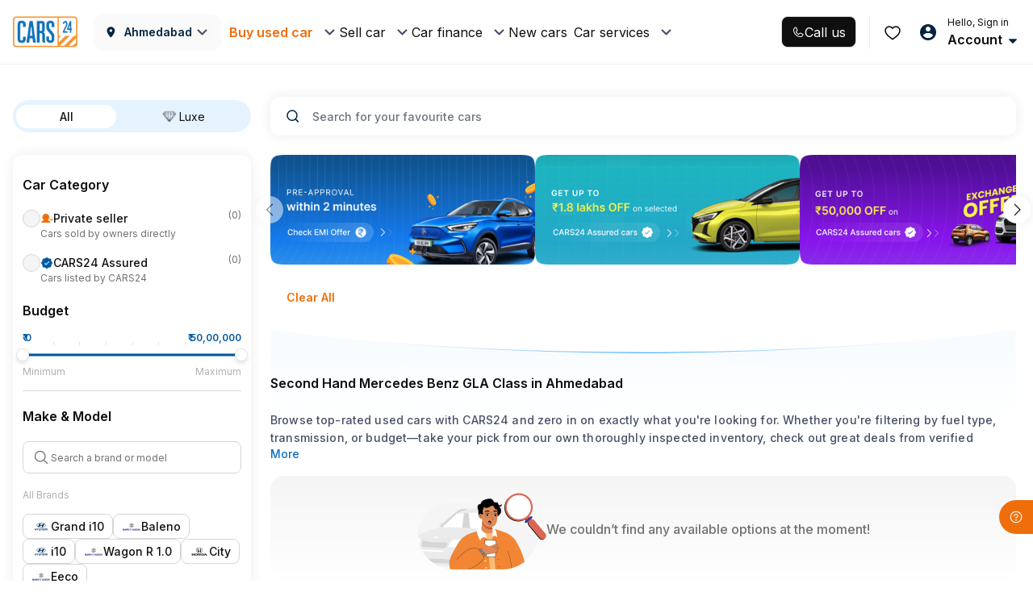

--- FILE ---
content_type: text/css
request_url: https://assets.cars24.com/production/india-website/catalog/251103161246/_next/static/css/1e2abe7691d96a4e.css
body_size: 362
content:
@font-face{font-family:__Inter_f84a9c;font-style:normal;font-weight:400;font-display:swap;src:url(https://assets.cars24.com/production/india-website/catalog/251103161246/_next/static/media/ba9851c3c22cd980-s.woff2) format("woff2");unicode-range:u+0460-052f,u+1c80-1c8a,u+20b4,u+2de0-2dff,u+a640-a69f,u+fe2e-fe2f}@font-face{font-family:__Inter_f84a9c;font-style:normal;font-weight:400;font-display:swap;src:url(https://assets.cars24.com/production/india-website/catalog/251103161246/_next/static/media/21350d82a1f187e9-s.woff2) format("woff2");unicode-range:u+0301,u+0400-045f,u+0490-0491,u+04b0-04b1,u+2116}@font-face{font-family:__Inter_f84a9c;font-style:normal;font-weight:400;font-display:swap;src:url(https://assets.cars24.com/production/india-website/catalog/251103161246/_next/static/media/c5fe6dc8356a8c31-s.woff2) format("woff2");unicode-range:u+1f??}@font-face{font-family:__Inter_f84a9c;font-style:normal;font-weight:400;font-display:swap;src:url(https://assets.cars24.com/production/india-website/catalog/251103161246/_next/static/media/19cfc7226ec3afaa-s.woff2) format("woff2");unicode-range:u+0370-0377,u+037a-037f,u+0384-038a,u+038c,u+038e-03a1,u+03a3-03ff}@font-face{font-family:__Inter_f84a9c;font-style:normal;font-weight:400;font-display:swap;src:url(https://assets.cars24.com/production/india-website/catalog/251103161246/_next/static/media/df0a9ae256c0569c-s.woff2) format("woff2");unicode-range:u+0102-0103,u+0110-0111,u+0128-0129,u+0168-0169,u+01a0-01a1,u+01af-01b0,u+0300-0301,u+0303-0304,u+0308-0309,u+0323,u+0329,u+1ea0-1ef9,u+20ab}@font-face{font-family:__Inter_f84a9c;font-style:normal;font-weight:400;font-display:swap;src:url(https://assets.cars24.com/production/india-website/catalog/251103161246/_next/static/media/8e9860b6e62d6359-s.woff2) format("woff2");unicode-range:u+0100-02ba,u+02bd-02c5,u+02c7-02cc,u+02ce-02d7,u+02dd-02ff,u+0304,u+0308,u+0329,u+1d00-1dbf,u+1e00-1e9f,u+1ef2-1eff,u+2020,u+20a0-20ab,u+20ad-20c0,u+2113,u+2c60-2c7f,u+a720-a7ff}@font-face{font-family:__Inter_f84a9c;font-style:normal;font-weight:400;font-display:swap;src:url(https://assets.cars24.com/production/india-website/catalog/251103161246/_next/static/media/e4af272ccee01ff0-s.p.woff2) format("woff2");unicode-range:u+00??,u+0131,u+0152-0153,u+02bb-02bc,u+02c6,u+02da,u+02dc,u+0304,u+0308,u+0329,u+2000-206f,u+20ac,u+2122,u+2191,u+2193,u+2212,u+2215,u+feff,u+fffd}@font-face{font-family:__Inter_f84a9c;font-style:normal;font-weight:500;font-display:swap;src:url(https://assets.cars24.com/production/india-website/catalog/251103161246/_next/static/media/ba9851c3c22cd980-s.woff2) format("woff2");unicode-range:u+0460-052f,u+1c80-1c8a,u+20b4,u+2de0-2dff,u+a640-a69f,u+fe2e-fe2f}@font-face{font-family:__Inter_f84a9c;font-style:normal;font-weight:500;font-display:swap;src:url(https://assets.cars24.com/production/india-website/catalog/251103161246/_next/static/media/21350d82a1f187e9-s.woff2) format("woff2");unicode-range:u+0301,u+0400-045f,u+0490-0491,u+04b0-04b1,u+2116}@font-face{font-family:__Inter_f84a9c;font-style:normal;font-weight:500;font-display:swap;src:url(https://assets.cars24.com/production/india-website/catalog/251103161246/_next/static/media/c5fe6dc8356a8c31-s.woff2) format("woff2");unicode-range:u+1f??}@font-face{font-family:__Inter_f84a9c;font-style:normal;font-weight:500;font-display:swap;src:url(https://assets.cars24.com/production/india-website/catalog/251103161246/_next/static/media/19cfc7226ec3afaa-s.woff2) format("woff2");unicode-range:u+0370-0377,u+037a-037f,u+0384-038a,u+038c,u+038e-03a1,u+03a3-03ff}@font-face{font-family:__Inter_f84a9c;font-style:normal;font-weight:500;font-display:swap;src:url(https://assets.cars24.com/production/india-website/catalog/251103161246/_next/static/media/df0a9ae256c0569c-s.woff2) format("woff2");unicode-range:u+0102-0103,u+0110-0111,u+0128-0129,u+0168-0169,u+01a0-01a1,u+01af-01b0,u+0300-0301,u+0303-0304,u+0308-0309,u+0323,u+0329,u+1ea0-1ef9,u+20ab}@font-face{font-family:__Inter_f84a9c;font-style:normal;font-weight:500;font-display:swap;src:url(https://assets.cars24.com/production/india-website/catalog/251103161246/_next/static/media/8e9860b6e62d6359-s.woff2) format("woff2");unicode-range:u+0100-02ba,u+02bd-02c5,u+02c7-02cc,u+02ce-02d7,u+02dd-02ff,u+0304,u+0308,u+0329,u+1d00-1dbf,u+1e00-1e9f,u+1ef2-1eff,u+2020,u+20a0-20ab,u+20ad-20c0,u+2113,u+2c60-2c7f,u+a720-a7ff}@font-face{font-family:__Inter_f84a9c;font-style:normal;font-weight:500;font-display:swap;src:url(https://assets.cars24.com/production/india-website/catalog/251103161246/_next/static/media/e4af272ccee01ff0-s.p.woff2) format("woff2");unicode-range:u+00??,u+0131,u+0152-0153,u+02bb-02bc,u+02c6,u+02da,u+02dc,u+0304,u+0308,u+0329,u+2000-206f,u+20ac,u+2122,u+2191,u+2193,u+2212,u+2215,u+feff,u+fffd}@font-face{font-family:__Inter_f84a9c;font-style:normal;font-weight:600;font-display:swap;src:url(https://assets.cars24.com/production/india-website/catalog/251103161246/_next/static/media/ba9851c3c22cd980-s.woff2) format("woff2");unicode-range:u+0460-052f,u+1c80-1c8a,u+20b4,u+2de0-2dff,u+a640-a69f,u+fe2e-fe2f}@font-face{font-family:__Inter_f84a9c;font-style:normal;font-weight:600;font-display:swap;src:url(https://assets.cars24.com/production/india-website/catalog/251103161246/_next/static/media/21350d82a1f187e9-s.woff2) format("woff2");unicode-range:u+0301,u+0400-045f,u+0490-0491,u+04b0-04b1,u+2116}@font-face{font-family:__Inter_f84a9c;font-style:normal;font-weight:600;font-display:swap;src:url(https://assets.cars24.com/production/india-website/catalog/251103161246/_next/static/media/c5fe6dc8356a8c31-s.woff2) format("woff2");unicode-range:u+1f??}@font-face{font-family:__Inter_f84a9c;font-style:normal;font-weight:600;font-display:swap;src:url(https://assets.cars24.com/production/india-website/catalog/251103161246/_next/static/media/19cfc7226ec3afaa-s.woff2) format("woff2");unicode-range:u+0370-0377,u+037a-037f,u+0384-038a,u+038c,u+038e-03a1,u+03a3-03ff}@font-face{font-family:__Inter_f84a9c;font-style:normal;font-weight:600;font-display:swap;src:url(https://assets.cars24.com/production/india-website/catalog/251103161246/_next/static/media/df0a9ae256c0569c-s.woff2) format("woff2");unicode-range:u+0102-0103,u+0110-0111,u+0128-0129,u+0168-0169,u+01a0-01a1,u+01af-01b0,u+0300-0301,u+0303-0304,u+0308-0309,u+0323,u+0329,u+1ea0-1ef9,u+20ab}@font-face{font-family:__Inter_f84a9c;font-style:normal;font-weight:600;font-display:swap;src:url(https://assets.cars24.com/production/india-website/catalog/251103161246/_next/static/media/8e9860b6e62d6359-s.woff2) format("woff2");unicode-range:u+0100-02ba,u+02bd-02c5,u+02c7-02cc,u+02ce-02d7,u+02dd-02ff,u+0304,u+0308,u+0329,u+1d00-1dbf,u+1e00-1e9f,u+1ef2-1eff,u+2020,u+20a0-20ab,u+20ad-20c0,u+2113,u+2c60-2c7f,u+a720-a7ff}@font-face{font-family:__Inter_f84a9c;font-style:normal;font-weight:600;font-display:swap;src:url(https://assets.cars24.com/production/india-website/catalog/251103161246/_next/static/media/e4af272ccee01ff0-s.p.woff2) format("woff2");unicode-range:u+00??,u+0131,u+0152-0153,u+02bb-02bc,u+02c6,u+02da,u+02dc,u+0304,u+0308,u+0329,u+2000-206f,u+20ac,u+2122,u+2191,u+2193,u+2212,u+2215,u+feff,u+fffd}@font-face{font-family:__Inter_f84a9c;font-style:normal;font-weight:700;font-display:swap;src:url(https://assets.cars24.com/production/india-website/catalog/251103161246/_next/static/media/ba9851c3c22cd980-s.woff2) format("woff2");unicode-range:u+0460-052f,u+1c80-1c8a,u+20b4,u+2de0-2dff,u+a640-a69f,u+fe2e-fe2f}@font-face{font-family:__Inter_f84a9c;font-style:normal;font-weight:700;font-display:swap;src:url(https://assets.cars24.com/production/india-website/catalog/251103161246/_next/static/media/21350d82a1f187e9-s.woff2) format("woff2");unicode-range:u+0301,u+0400-045f,u+0490-0491,u+04b0-04b1,u+2116}@font-face{font-family:__Inter_f84a9c;font-style:normal;font-weight:700;font-display:swap;src:url(https://assets.cars24.com/production/india-website/catalog/251103161246/_next/static/media/c5fe6dc8356a8c31-s.woff2) format("woff2");unicode-range:u+1f??}@font-face{font-family:__Inter_f84a9c;font-style:normal;font-weight:700;font-display:swap;src:url(https://assets.cars24.com/production/india-website/catalog/251103161246/_next/static/media/19cfc7226ec3afaa-s.woff2) format("woff2");unicode-range:u+0370-0377,u+037a-037f,u+0384-038a,u+038c,u+038e-03a1,u+03a3-03ff}@font-face{font-family:__Inter_f84a9c;font-style:normal;font-weight:700;font-display:swap;src:url(https://assets.cars24.com/production/india-website/catalog/251103161246/_next/static/media/df0a9ae256c0569c-s.woff2) format("woff2");unicode-range:u+0102-0103,u+0110-0111,u+0128-0129,u+0168-0169,u+01a0-01a1,u+01af-01b0,u+0300-0301,u+0303-0304,u+0308-0309,u+0323,u+0329,u+1ea0-1ef9,u+20ab}@font-face{font-family:__Inter_f84a9c;font-style:normal;font-weight:700;font-display:swap;src:url(https://assets.cars24.com/production/india-website/catalog/251103161246/_next/static/media/8e9860b6e62d6359-s.woff2) format("woff2");unicode-range:u+0100-02ba,u+02bd-02c5,u+02c7-02cc,u+02ce-02d7,u+02dd-02ff,u+0304,u+0308,u+0329,u+1d00-1dbf,u+1e00-1e9f,u+1ef2-1eff,u+2020,u+20a0-20ab,u+20ad-20c0,u+2113,u+2c60-2c7f,u+a720-a7ff}@font-face{font-family:__Inter_f84a9c;font-style:normal;font-weight:700;font-display:swap;src:url(https://assets.cars24.com/production/india-website/catalog/251103161246/_next/static/media/e4af272ccee01ff0-s.p.woff2) format("woff2");unicode-range:u+00??,u+0131,u+0152-0153,u+02bb-02bc,u+02c6,u+02da,u+02dc,u+0304,u+0308,u+0329,u+2000-206f,u+20ac,u+2122,u+2191,u+2193,u+2212,u+2215,u+feff,u+fffd}@font-face{font-family:__Inter_Fallback_f84a9c;src:local("Arial");ascent-override:90.49%;descent-override:22.56%;line-gap-override:0.00%;size-adjust:107.06%}.__className_f84a9c{font-family:__Inter_f84a9c,__Inter_Fallback_f84a9c;font-style:normal}.__variable_f84a9c{--font-inter:"__Inter_f84a9c","__Inter_Fallback_f84a9c"}@font-face{font-family:__GeistSans_5de953;src:url(https://assets.cars24.com/production/india-website/catalog/251103161246/_next/static/media/028c0d39d2e8f589-s.p.woff2) format("woff2");font-display:swap;font-weight:100 900}@font-face{font-family:__GeistSans_Fallback_5de953;src:local("Arial");ascent-override:85.83%;descent-override:20.53%;line-gap-override:9.33%;size-adjust:107.19%}.__className_5de953{font-family:__GeistSans_5de953,__GeistSans_Fallback_5de953}.__variable_5de953{--font-geist-sans:"__GeistSans_5de953","__GeistSans_Fallback_5de953"}

--- FILE ---
content_type: text/css
request_url: https://assets.cars24.com/production/india-website/catalog/251103161246/_next/static/css/c0112a058374a858.css
body_size: 1642
content:
#affiliatePopup>div>div>div{border-radius:16px}a,abbr,acronym,address,applet,article,aside,audio,b,big,blockquote,body,canvas,caption,center,cite,code,dd,del,details,dfn,div,dl,dt,em,embed,fieldset,figcaption,figure,footer,form,h1,h2,h3,h4,h5,h6,header,hgroup,html,i,iframe,ins,kbd,label,legend,li,mark,menu,nav,object,ol,output,p,pre,q,ruby,s,samp,section,small,span,strike,strong,sub,summary,sup,table,tbody,td,tfoot,th,thead,time,tr,tt,u,ul,var,video{margin:0;padding:0;border:0;font-size:100%;font:inherit;vertical-align:baseline}article,aside,details,figcaption,figure,footer,header,hgroup,menu,nav,section{display:block}body{font-size:14px;color:#465166;-webkit-font-smoothing:antialiased;font-family:var(--main-font)}ol,ul{list-style:none}blockquote,q{quotes:none}blockquote:after,blockquote:before,q:after,q:before{content:"";content:none}table{border-collapse:collapse;border-spacing:0}a{color:#ed6b00;text-decoration:none}a:focus,a:hover,button:focus{text-decoration:none;outline:none}.card{border-radius:5px;-webkit-box-shadow:0 5px 10px 0 rgba(70,81,102,.15);box-shadow:0 5px 10px 0 rgba(70,81,102,.15);background-color:#fff}h1,h2,h3,h4,h5,h6{margin-bottom:.5rem;font-weight:400;color:#465166}h1{font-size:32px;color:#212121}h2{font-size:30px;line-height:38px}h3{font-size:20px;line-height:25px}h4{font-size:18px;line-height:23px}h5{font-size:16px;line-height:20px}h6{font-size:11px}p{margin-bottom:0;font-size:14px}:global .m-b-32{margin-bottom:32px}input:-internal-autofill-selected,input:-webkit-autofill,input:-webkit-autofill::selection,input:-webkit-autofill:active,input:-webkit-autofill:focus,input:-webkit-autofill:hover{-webkit-box-shadow:inset 0 0 0 30px #fff!important}:global .react-select-container .react-select__menu-list{padding-top:0;padding-bottom:0;max-height:240px}:global .react-select-container .react-select__menu-list::-webkit-scrollbar{width:5px}:global .react-select-container .react-select__menu-list::-webkit-scrollbar-track{background:#f0f1f2;border-radius:6px}:global .react-select-container .react-select__menu-list::-webkit-scrollbar-thumb{background:rgba(36,39,44,.2);border-radius:6px}:global .react-select-container .react-select__menu-list::-webkit-scrollbar-thumb:hover{background:#b5b6b7}:global .react-select-container .react-select__option--is-selected,:global .react-select-container .react-select__option--is-selected:active{background-color:#337caf}:global .react-select-container:focus{outline:0 none}:global .react-select-container{border:none}:global .react-select-container .react-select__control{border:none;padding-right:10px;cursor:pointer;-webkit-box-shadow:none;box-shadow:none}:global .react-select-container .react-select__placeholder{font-size:16px;color:#ccc}:global .react-select-container .react-select__indicator{color:rgba(0,0,0,.8);padding:0}:global .react-select-container .react-select__indicator-separator{display:none}:global .react-select-container .react-select__value-container{padding:0}:global .react-select-container .city-choose{padding-left:15px}:global .react-select-container .react-select__control--is-focused .react-select__placeholder{color:#ccc}:global .react-select-container .react-select__control--is-focused .react-select__value-container--has-value .react-select__single-value{color:#ccc}:global .text-black-50{color:rgba(0,0,0,.15)!important;font-weight:500}:global .shimmer{background:#eee;border-radius:2px;position:relative}:global .shimmer:after{content:"";display:block;position:absolute;width:60%;height:100%;top:0;-webkit-transform:translateX(0);transform:translateX(0);z-index:1;-webkit-animation:slide .75s infinite;animation:slide .75s infinite;background:-webkit-gradient(linear,left top,right top,from(#0000000a),color-stop(hsla(0,0%,100%,.4)),to(transparent));background:linear-gradient(90deg,#0000000a,hsla(0,0%,100%,.4),transparent)}:global .js-content :global #tars-widget-fab{z-index:8;height:80px}:global .ReactModal__Body--open :global #tars-widget-fab{z-index:99!important}:global #tars-widget-fab{z-index:99!important}:global #tars-cb-widget-overlay{z-index:9!important}:global .js-content :global #tars-cb-widget-overlay{z-index:0}:global @-webkit-keyframes slide{to{-webkit-transform:translateX(100%);transform:translateX(100%);opacity:0}}:global @keyframes slide{to{-webkit-transform:translateX(100%);transform:translateX(100%);opacity:0}}.spinner{position:absolute;right:10px;top:13px}.spinner,.spinnerCenter{height:22px;width:22px;-webkit-animation:rotate .8s linear infinite;animation:rotate .8s linear infinite;border:2px solid #fff;border-right-color:transparent;border-radius:50%;display:block}.spinnerCenter{margin:0 auto}.spinnerOrange{border:2px solid #ed6b00;border-right-color:transparent}@keyframes rotate{0%{transform:rotate(0deg)}to{transform:rotate(1turn)}}input[type=number]::-webkit-inner-spin-button,input[type=number]::-webkit-outer-spin-button{-webkit-appearance:none;-moz-appearance:none;appearance:none;margin:0}:global .ReactModal__Body--open{overflow:hidden}:global .popup-bubble{position:absolute;top:0;left:0;transform:translate(-50%,-100%);background-color:#fff;border-radius:5px;font-family:sans-serif;overflow-y:auto;box-shadow:0 2px 10px 1px rgba(0,0,0,.5)}:global .popup-bubble-anchor{position:absolute;width:100%;bottom:8px;left:0}:global .popup-bubble-anchor:after{content:"";position:absolute;top:-1px;left:0;transform:translate(-50%);width:0;height:0;border-left:6px solid transparent;border-right:6px solid transparent;border-top:8px solid #fff}:global .popup-container{cursor:auto;height:0;position:absolute;width:200px}:global .SocialMediaShareButton:focus{outline:none}:global .my-masonry-grid{display:-webkit-box;display:-ms-flexbox;display:flex;margin-left:-30px;min-width:1250px}:global .my-masonry-grid_column{padding-left:30px;background-clip:padding-box}:global .rippleEffect:before{-webkit-animation:ripple 1.3s cubic-bezier(0,.2,.8,1) infinite;animation:ripple 1.3s cubic-bezier(0,.2,.8,1) infinite;z-index:1;opacity:0;background:transparent}:global .rippleEffect:after{-webkit-animation:ripple 1.3s cubic-bezier(0,.2,.8,1) infinite;animation:ripple 1.3s cubic-bezier(0,.2,.8,1) infinite;-webkit-animation-delay:.6s;animation-delay:.6s;z-index:1;opacity:0;background:transparent}:global .rippleEffect.orange:before{border:5px solid #f8931f}:global .rippleEffect.orange:after{border:5px solid #f8931f}:global .rippleEffect.pink:before{border:5px solid #ff6359}:global .rippleEffect.pink:after{border:5px solid #ff6359}:global @-webkit-keyframes ripple{0%{-webkit-transform:scale(.1);opacity:.8}to{-webkit-transform:scale(1);opacity:0}}:global @keyframes ripple{0%{transform:scale(.1);opacity:.8}to{transform:scale(1);opacity:0}}.customContainer{padding-left:16px;padding-right:16px;width:100%;margin-left:auto;margin-right:auto}@media (min-width:1200px){.customContainer{padding:0;max-width:1024px}}@media (min-width:1600px){.customContainer{padding:0;max-width:1520px}}.breadcrumb{display:-ms-flexbox;display:flex;-ms-flex-wrap:wrap;flex-wrap:wrap;padding:.75rem 1rem;margin-bottom:1rem;list-style:none;background-color:#e9ecef;border-radius:.25rem}.breadcrumb-item+.breadcrumb-item{padding-left:.5rem}.breadcrumb-item+.breadcrumb-item:before{display:inline-block;padding-right:.5rem;color:#6c757d;content:"/"}.breadcrumb-item+.breadcrumb-item:hover:before{text-decoration:underline;text-decoration:none}.breadcrumb-item.active{color:#6c757d}.shrinkOnTouch{transition:transform .2s,filter .3s}.shrinkOnTouch:active{transform:scale(.98);filter:brightness(80%)}.slick-next,.slick-prev{display:none}.slick-list{margin-right:-8px;margin-left:-8px}.slick-slide{padding-right:8px;padding-left:8px}@media screen and (min-width:768px){.slick-next,.slick-prev{display:block}}

--- FILE ---
content_type: text/css
request_url: https://assets.cars24.com/production/india-website/catalog/251103161246/_next/static/css/7dc008697359ec5b.css
body_size: 161
content:
@font-face{font-family:__Inter_f84a9c;font-style:normal;font-weight:400;font-display:swap;src:url(https://assets.cars24.com/production/india-website/catalog/251103161246/_next/static/media/ba9851c3c22cd980-s.woff2) format("woff2");unicode-range:u+0460-052f,u+1c80-1c8a,u+20b4,u+2de0-2dff,u+a640-a69f,u+fe2e-fe2f}@font-face{font-family:__Inter_f84a9c;font-style:normal;font-weight:400;font-display:swap;src:url(https://assets.cars24.com/production/india-website/catalog/251103161246/_next/static/media/21350d82a1f187e9-s.woff2) format("woff2");unicode-range:u+0301,u+0400-045f,u+0490-0491,u+04b0-04b1,u+2116}@font-face{font-family:__Inter_f84a9c;font-style:normal;font-weight:400;font-display:swap;src:url(https://assets.cars24.com/production/india-website/catalog/251103161246/_next/static/media/c5fe6dc8356a8c31-s.woff2) format("woff2");unicode-range:u+1f??}@font-face{font-family:__Inter_f84a9c;font-style:normal;font-weight:400;font-display:swap;src:url(https://assets.cars24.com/production/india-website/catalog/251103161246/_next/static/media/19cfc7226ec3afaa-s.woff2) format("woff2");unicode-range:u+0370-0377,u+037a-037f,u+0384-038a,u+038c,u+038e-03a1,u+03a3-03ff}@font-face{font-family:__Inter_f84a9c;font-style:normal;font-weight:400;font-display:swap;src:url(https://assets.cars24.com/production/india-website/catalog/251103161246/_next/static/media/df0a9ae256c0569c-s.woff2) format("woff2");unicode-range:u+0102-0103,u+0110-0111,u+0128-0129,u+0168-0169,u+01a0-01a1,u+01af-01b0,u+0300-0301,u+0303-0304,u+0308-0309,u+0323,u+0329,u+1ea0-1ef9,u+20ab}@font-face{font-family:__Inter_f84a9c;font-style:normal;font-weight:400;font-display:swap;src:url(https://assets.cars24.com/production/india-website/catalog/251103161246/_next/static/media/8e9860b6e62d6359-s.woff2) format("woff2");unicode-range:u+0100-02ba,u+02bd-02c5,u+02c7-02cc,u+02ce-02d7,u+02dd-02ff,u+0304,u+0308,u+0329,u+1d00-1dbf,u+1e00-1e9f,u+1ef2-1eff,u+2020,u+20a0-20ab,u+20ad-20c0,u+2113,u+2c60-2c7f,u+a720-a7ff}@font-face{font-family:__Inter_f84a9c;font-style:normal;font-weight:400;font-display:swap;src:url(https://assets.cars24.com/production/india-website/catalog/251103161246/_next/static/media/e4af272ccee01ff0-s.p.woff2) format("woff2");unicode-range:u+00??,u+0131,u+0152-0153,u+02bb-02bc,u+02c6,u+02da,u+02dc,u+0304,u+0308,u+0329,u+2000-206f,u+20ac,u+2122,u+2191,u+2193,u+2212,u+2215,u+feff,u+fffd}@font-face{font-family:__Inter_f84a9c;font-style:normal;font-weight:500;font-display:swap;src:url(https://assets.cars24.com/production/india-website/catalog/251103161246/_next/static/media/ba9851c3c22cd980-s.woff2) format("woff2");unicode-range:u+0460-052f,u+1c80-1c8a,u+20b4,u+2de0-2dff,u+a640-a69f,u+fe2e-fe2f}@font-face{font-family:__Inter_f84a9c;font-style:normal;font-weight:500;font-display:swap;src:url(https://assets.cars24.com/production/india-website/catalog/251103161246/_next/static/media/21350d82a1f187e9-s.woff2) format("woff2");unicode-range:u+0301,u+0400-045f,u+0490-0491,u+04b0-04b1,u+2116}@font-face{font-family:__Inter_f84a9c;font-style:normal;font-weight:500;font-display:swap;src:url(https://assets.cars24.com/production/india-website/catalog/251103161246/_next/static/media/c5fe6dc8356a8c31-s.woff2) format("woff2");unicode-range:u+1f??}@font-face{font-family:__Inter_f84a9c;font-style:normal;font-weight:500;font-display:swap;src:url(https://assets.cars24.com/production/india-website/catalog/251103161246/_next/static/media/19cfc7226ec3afaa-s.woff2) format("woff2");unicode-range:u+0370-0377,u+037a-037f,u+0384-038a,u+038c,u+038e-03a1,u+03a3-03ff}@font-face{font-family:__Inter_f84a9c;font-style:normal;font-weight:500;font-display:swap;src:url(https://assets.cars24.com/production/india-website/catalog/251103161246/_next/static/media/df0a9ae256c0569c-s.woff2) format("woff2");unicode-range:u+0102-0103,u+0110-0111,u+0128-0129,u+0168-0169,u+01a0-01a1,u+01af-01b0,u+0300-0301,u+0303-0304,u+0308-0309,u+0323,u+0329,u+1ea0-1ef9,u+20ab}@font-face{font-family:__Inter_f84a9c;font-style:normal;font-weight:500;font-display:swap;src:url(https://assets.cars24.com/production/india-website/catalog/251103161246/_next/static/media/8e9860b6e62d6359-s.woff2) format("woff2");unicode-range:u+0100-02ba,u+02bd-02c5,u+02c7-02cc,u+02ce-02d7,u+02dd-02ff,u+0304,u+0308,u+0329,u+1d00-1dbf,u+1e00-1e9f,u+1ef2-1eff,u+2020,u+20a0-20ab,u+20ad-20c0,u+2113,u+2c60-2c7f,u+a720-a7ff}@font-face{font-family:__Inter_f84a9c;font-style:normal;font-weight:500;font-display:swap;src:url(https://assets.cars24.com/production/india-website/catalog/251103161246/_next/static/media/e4af272ccee01ff0-s.p.woff2) format("woff2");unicode-range:u+00??,u+0131,u+0152-0153,u+02bb-02bc,u+02c6,u+02da,u+02dc,u+0304,u+0308,u+0329,u+2000-206f,u+20ac,u+2122,u+2191,u+2193,u+2212,u+2215,u+feff,u+fffd}@font-face{font-family:__Inter_f84a9c;font-style:normal;font-weight:600;font-display:swap;src:url(https://assets.cars24.com/production/india-website/catalog/251103161246/_next/static/media/ba9851c3c22cd980-s.woff2) format("woff2");unicode-range:u+0460-052f,u+1c80-1c8a,u+20b4,u+2de0-2dff,u+a640-a69f,u+fe2e-fe2f}@font-face{font-family:__Inter_f84a9c;font-style:normal;font-weight:600;font-display:swap;src:url(https://assets.cars24.com/production/india-website/catalog/251103161246/_next/static/media/21350d82a1f187e9-s.woff2) format("woff2");unicode-range:u+0301,u+0400-045f,u+0490-0491,u+04b0-04b1,u+2116}@font-face{font-family:__Inter_f84a9c;font-style:normal;font-weight:600;font-display:swap;src:url(https://assets.cars24.com/production/india-website/catalog/251103161246/_next/static/media/c5fe6dc8356a8c31-s.woff2) format("woff2");unicode-range:u+1f??}@font-face{font-family:__Inter_f84a9c;font-style:normal;font-weight:600;font-display:swap;src:url(https://assets.cars24.com/production/india-website/catalog/251103161246/_next/static/media/19cfc7226ec3afaa-s.woff2) format("woff2");unicode-range:u+0370-0377,u+037a-037f,u+0384-038a,u+038c,u+038e-03a1,u+03a3-03ff}@font-face{font-family:__Inter_f84a9c;font-style:normal;font-weight:600;font-display:swap;src:url(https://assets.cars24.com/production/india-website/catalog/251103161246/_next/static/media/df0a9ae256c0569c-s.woff2) format("woff2");unicode-range:u+0102-0103,u+0110-0111,u+0128-0129,u+0168-0169,u+01a0-01a1,u+01af-01b0,u+0300-0301,u+0303-0304,u+0308-0309,u+0323,u+0329,u+1ea0-1ef9,u+20ab}@font-face{font-family:__Inter_f84a9c;font-style:normal;font-weight:600;font-display:swap;src:url(https://assets.cars24.com/production/india-website/catalog/251103161246/_next/static/media/8e9860b6e62d6359-s.woff2) format("woff2");unicode-range:u+0100-02ba,u+02bd-02c5,u+02c7-02cc,u+02ce-02d7,u+02dd-02ff,u+0304,u+0308,u+0329,u+1d00-1dbf,u+1e00-1e9f,u+1ef2-1eff,u+2020,u+20a0-20ab,u+20ad-20c0,u+2113,u+2c60-2c7f,u+a720-a7ff}@font-face{font-family:__Inter_f84a9c;font-style:normal;font-weight:600;font-display:swap;src:url(https://assets.cars24.com/production/india-website/catalog/251103161246/_next/static/media/e4af272ccee01ff0-s.p.woff2) format("woff2");unicode-range:u+00??,u+0131,u+0152-0153,u+02bb-02bc,u+02c6,u+02da,u+02dc,u+0304,u+0308,u+0329,u+2000-206f,u+20ac,u+2122,u+2191,u+2193,u+2212,u+2215,u+feff,u+fffd}@font-face{font-family:__Inter_f84a9c;font-style:normal;font-weight:700;font-display:swap;src:url(https://assets.cars24.com/production/india-website/catalog/251103161246/_next/static/media/ba9851c3c22cd980-s.woff2) format("woff2");unicode-range:u+0460-052f,u+1c80-1c8a,u+20b4,u+2de0-2dff,u+a640-a69f,u+fe2e-fe2f}@font-face{font-family:__Inter_f84a9c;font-style:normal;font-weight:700;font-display:swap;src:url(https://assets.cars24.com/production/india-website/catalog/251103161246/_next/static/media/21350d82a1f187e9-s.woff2) format("woff2");unicode-range:u+0301,u+0400-045f,u+0490-0491,u+04b0-04b1,u+2116}@font-face{font-family:__Inter_f84a9c;font-style:normal;font-weight:700;font-display:swap;src:url(https://assets.cars24.com/production/india-website/catalog/251103161246/_next/static/media/c5fe6dc8356a8c31-s.woff2) format("woff2");unicode-range:u+1f??}@font-face{font-family:__Inter_f84a9c;font-style:normal;font-weight:700;font-display:swap;src:url(https://assets.cars24.com/production/india-website/catalog/251103161246/_next/static/media/19cfc7226ec3afaa-s.woff2) format("woff2");unicode-range:u+0370-0377,u+037a-037f,u+0384-038a,u+038c,u+038e-03a1,u+03a3-03ff}@font-face{font-family:__Inter_f84a9c;font-style:normal;font-weight:700;font-display:swap;src:url(https://assets.cars24.com/production/india-website/catalog/251103161246/_next/static/media/df0a9ae256c0569c-s.woff2) format("woff2");unicode-range:u+0102-0103,u+0110-0111,u+0128-0129,u+0168-0169,u+01a0-01a1,u+01af-01b0,u+0300-0301,u+0303-0304,u+0308-0309,u+0323,u+0329,u+1ea0-1ef9,u+20ab}@font-face{font-family:__Inter_f84a9c;font-style:normal;font-weight:700;font-display:swap;src:url(https://assets.cars24.com/production/india-website/catalog/251103161246/_next/static/media/8e9860b6e62d6359-s.woff2) format("woff2");unicode-range:u+0100-02ba,u+02bd-02c5,u+02c7-02cc,u+02ce-02d7,u+02dd-02ff,u+0304,u+0308,u+0329,u+1d00-1dbf,u+1e00-1e9f,u+1ef2-1eff,u+2020,u+20a0-20ab,u+20ad-20c0,u+2113,u+2c60-2c7f,u+a720-a7ff}@font-face{font-family:__Inter_f84a9c;font-style:normal;font-weight:700;font-display:swap;src:url(https://assets.cars24.com/production/india-website/catalog/251103161246/_next/static/media/e4af272ccee01ff0-s.p.woff2) format("woff2");unicode-range:u+00??,u+0131,u+0152-0153,u+02bb-02bc,u+02c6,u+02da,u+02dc,u+0304,u+0308,u+0329,u+2000-206f,u+20ac,u+2122,u+2191,u+2193,u+2212,u+2215,u+feff,u+fffd}@font-face{font-family:__Inter_Fallback_f84a9c;src:local("Arial");ascent-override:90.49%;descent-override:22.56%;line-gap-override:0.00%;size-adjust:107.06%}.__className_f84a9c{font-family:__Inter_f84a9c,__Inter_Fallback_f84a9c;font-style:normal}.__variable_f84a9c{--main-font:"__Inter_f84a9c","__Inter_Fallback_f84a9c"}

--- FILE ---
content_type: text/css
request_url: https://assets.cars24.com/production/india-website/catalog/251103161246/_next/static/css/20ef8665726f7d0a.css
body_size: 2630
content:
.styles_carWrapper__iMRz1{padding:80px 0;background:#fff}.styles_heading___yXIQ{margin-bottom:40px;font-family:var(--main-font);font-weight:600;font-size:36px;line-height:46px;color:#002441;display:inline-block}.styles_heading___yXIQ>span{margin-right:4px;color:#ef6e0b}.styles_sliderWrap__P8AJh .slideBox{padding-top:4px}.styles_sliderWrap__P8AJh .slick-track{display:flex!important}.styles_sliderWrap__P8AJh .slick-list{margin-left:-12px}.styles_sliderWrap__P8AJh .slick-slide{padding-right:12px;padding-left:12px;height:inherit!important;display:flex}.styles_sliderWrap__P8AJh a{height:calc(100% - 20px)}.styles_sliderWrap__P8AJh .slick-next.slick-disabled,.styles_sliderWrap__P8AJh .slick-prev.slick-disabled{background-image:url(https://assets.cars24.com/production/india-website/catalog/251103161246/_next/static/media/arrow-left.445a4996.svg);background-repeat:no-repeat;background-position:50%;opacity:.6}.styles_sliderWrap__P8AJh .slick-next.slick-disabled{background-image:url(https://assets.cars24.com/production/india-website/catalog/251103161246/_next/static/media/slider-arrow.c7dbd6e9.svg)}.styles_sliderWrap__P8AJh .slick-prev{right:58px;left:auto}.styles_sliderWrap__P8AJh .slick-next,.styles_sliderWrap__P8AJh .slick-prev{width:36px;height:36px;background:#fff;border-radius:50%;top:-52px}.styles_sliderWrap__P8AJh .slick-next{right:0}.styles_sliderWrap__P8AJh .slick-next:before,.styles_sliderWrap__P8AJh .slick-prev:before{width:18px;height:18px;background-image:url(https://assets.cars24.com/production/india-website/catalog/251103161246/_next/static/media/slider-arrow.c7dbd6e9.svg)}.styles_buttonWrap__nVntM{padding-top:10px;width:294px}.styles_buttonWrap__nVntM button{border-radius:12px}.styles_carCardWidth__3QTv9{width:294px}.styles_sliderContainer__4PfxA{position:relative}.styles_sliderOverflow__g07l0{display:flex;overflow:auto;scrollbar-color:transparent transparent;scrollbar-width:0}.styles_sliderOverflow__g07l0::-webkit-scrollbar{display:none}.styles_slideBox__b_EJc{display:flex;height:100%!important}.styles_nextNew__7S6J6,.styles_prevNew__sN6Vg{padding:0;width:36px;height:36px;background:#fff;border-radius:50%;border:none;box-shadow:0 3px 9px hsla(221,9%,54%,.08);transform:translateY(-50%);cursor:pointer;font-size:0;line-height:0;position:absolute;top:50%;display:flex!important;justify-content:center;align-items:center}.styles_nextNew__7S6J6:focus,.styles_nextNew__7S6J6:hover,.styles_prevNew__sN6Vg:focus,.styles_prevNew__sN6Vg:hover{background:#fff}.styles_prevNew__sN6Vg{left:-18px;z-index:9}.styles_nextNew__7S6J6{right:-18px}.styles_nextNew__7S6J6:before,.styles_prevNew__sN6Vg:before{width:22px;height:22px;content:"";opacity:1}.styles_prevNew__sN6Vg:before{background-image:url(https://assets.cars24.com/production/india-website/catalog/251103161246/_next/static/media/arrow-left.2ca67b81.svg)}.styles_nextNew__7S6J6:before{background-image:url(https://assets.cars24.com/production/india-website/catalog/251103161246/_next/static/media/arrow-right.8f9a298f.svg)}.styles_slickDisabled__pRhKp{opacity:.5;cursor:not-allowed}.styles_heading__iLS9f{margin-top:0;margin-bottom:40px;font-weight:600;font-size:36px;line-height:58px;color:#0f0f10;display:flex;justify-content:center;align-items:center;column-gap:16px}.styles_font22___t5Gw{margin-bottom:24px;font-size:22px;line-height:30px;column-gap:24px}.styles_heading__iLS9f:after{width:100%;height:1px;content:"";background:linear-gradient(90deg,#dcdcdc,#eee 52%,hsla(0,0%,100%,0));border-radius:0;flex:1}.styles_blueColor__KXYPs:after{background:linear-gradient(90deg,#1193ff,hsla(0,0%,100%,0))}@media only screen and (max-width:1600px){.styles_heading__iLS9f{font-size:28px;line-height:42px;margin-bottom:28px}}@media only screen and (max-width:1200px){.styles_heading__iLS9f{font-size:20px;line-height:24px;margin-bottom:24px}}@media only screen and (max-width:767px){.styles_heading__iLS9f{margin-bottom:24px;font-size:18px;line-height:22px;color:#1f1f1f}}.skeleton_shimmer__GmmJc,.skeleton_shimmer__GmmJc:after{height:30px}.styles_sectionHeight__JmLQ9{min-height:594px}@media screen and (max-width:1600px){.styles_sectionHeight__JmLQ9{min-height:454px}}.styles_sectionHeight__ETU7_{min-height:694px}@media screen and (max-width:1600px){.styles_sectionHeight__ETU7_{min-height:642px}}@media screen and (max-width:1366px){.styles_sectionHeight__ETU7_{min-height:508px}}.styles_sectionHeight__h03Rh{min-height:604px}@media screen and (max-width:1600px){.styles_sectionHeight__h03Rh{min-height:520px}}.styles_sectionHeight__RNknw{min-height:482px}@media screen and (max-width:1600px){.styles_sectionHeight__RNknw{min-height:390px}}.styles_sectionHeight__KQOAu{min-height:264px}.styles_containerItem__cxbfc{flex:1;width:25%}@media screen and (max-width:1600px){.styles_sectionHeight__KQOAu{min-height:196px}}@media screen and (max-width:768px){.styles_containerItem__cxbfc{width:100%}}.skeleton_bannerWrap__iLF4_{min-height:600px;position:relative}.skeleton_ourServices__8ui_Q{margin-top:-214px;padding:0 56px;height:262px;border-radius:16px;background:#f5f5f5;box-shadow:0 0 16px 0 rgba(0,0,0,.08);position:relative;display:flex;justify-content:center;flex-direction:column;row-gap:24px}.skeleton_section__dkSn5{margin-bottom:72px}.skeleton_services__4vEA0{height:84px}.skeleton_barndList__K8SBu,.skeleton_searchWrap__hKVQR{height:48px}.skeleton_discountHeading__rU_oV{width:140px;height:42px;margin-bottom:36px}.skeleton_discount__Ok8rA{height:182px;display:flex;column-gap:18px}.skeleton_discountCard__WOAdk{border-radius:16px;flex:1}.skeleton_appBanner__ohOdQ{height:232px;border-radius:16px}.styles_cardWrap__rHmfe{width:100%;height:270px;border-radius:16px;background:linear-gradient(180deg,#ef6e0b,#fff);position:relative;z-index:1}.styles_cardWrapBg__fRQ_n{padding:0 16px 16px;width:calc(100% - 2px);height:calc(100% - 1px);content:"";background-size:100% 100%!important;justify-content:space-between;position:absolute;top:1px;left:50%;transform:translateX(-50%);border-radius:15px;z-index:-1}.styles_cardWrapBg__fRQ_n,.styles_contentWrap__W4Fco{display:flex;flex-direction:column;align-items:center}.styles_contentWrap__W4Fco{text-align:center;row-gap:8px}.styles_bannerImg__AtIG1{width:168px;height:86px;display:flex;justify-content:center;align-items:center}.styles_bannerImg__AtIG1>img{width:100%}.styles_filterWrap__HW_kx{padding:18px 12px 0;height:fit-content;overflow-y:scroll;overflow-x:hidden;height:100%}.styles_filterWrap__HW_kx::-webkit-scrollbar{width:4px;position:relative}.styles_filterWrap__HW_kx::-webkit-scrollbar-track{border-radius:4px}.styles_filterWrap__HW_kx::-webkit-scrollbar-thumb{background-color:#cce2f2;border-radius:4px}.styles_heading__qkWJx{margin:0 0 16px}.styles_heading__qkWJx>img{width:18px;height:18px;margin-right:12px}.styles_smallHeading__Ftb57{margin-bottom:16px;font-weight:600;font-size:12px;line-height:18px;letter-spacing:.02em;color:#7e8594}.styles_bottomSpace__uuh_R{padding-bottom:16px}.styles_customScrollbar__r7txj::-webkit-scrollbar{width:2px}.styles_customScrollbar__r7txj::-webkit-scrollbar-track{background-color:#dde5eb}.styles_customScrollbar__r7txj::-webkit-scrollbar-thumb{background-color:#7e8594}.styles_customCheckbox__9A5Jy,.styles_customRadioButton__aQRV9,.styles_customRadio__zKl82{margin:0;display:grid;grid-gap:12px 0;font-size:0}.styles_customRadio__zKl82{grid-gap:8px 0}.styles_customCheckbox__9A5Jy input[type=checkbox]+label:before,.styles_customCheckbox__9A5Jy input[type=checkbox]:checked+label:before{min-width:18px;width:18px;height:18px;border-radius:4px;top:0}.styles_customCheckbox__9A5Jy input[type=checkbox]+label:before{border:1px solid #979797}.styles_customCheckbox__9A5Jy input[type=checkbox]:checked+label:before{background-color:#0c72c6;border-color:transparent}.styles_customCheckbox__9A5Jy label{margin-bottom:0;font-size:12px!important;line-height:18px;font-weight:500!important;letter-spacing:.01em;color:#002441;top:0!important;display:flex;align-items:center}.styles_customCheckbox__9A5Jy label span{margin-left:4px;font-weight:500;color:#7e8594}.styles_customCheckbox__9A5Jy input[type=checkbox]:checked+label{font-weight:500}.styles_customCheckbox__9A5Jy li{font-size:12px;font-weight:500;display:flex;column-gap:10px;align-items:center}.styles_bold__a7qr_ label{font-weight:500}.styles_customHeaderCheckbox__cf_Ke{display:flex;width:100%}.styles_customHeaderLabel__giWEh{display:flex;justify-content:space-between;align-items:center;flex:1}.styles_customSlider__17Rii{margin-top:6px}.styles_customSlider__17Rii .sliderCircle{background:#fff;background-image:none!important;border:1px solid rgba(0,0,0,.1);box-shadow:0 3px 5px 0 rgba(0,0,0,.1)}.styles_customSlider__17Rii .railInner,.styles_customSlider__17Rii .trackSlider{height:3px}.styles_accordianWrap__QNUWD:not(:last-child){margin-bottom:16px}.styles_accordianHeader__YJslo{padding-bottom:16px;display:flex;justify-content:space-between;align-items:flex-start;cursor:pointer}.styles_accordianHeader__YJslo>img,.styles_customHeaderLabel__giWEh label,.styles_customHeaderLabel__giWEh>img{cursor:pointer}.styles_arrowWrap__75E_i{width:24px;height:24px;background:#f5f5f5;border-radius:50%;display:flex;justify-content:center;align-items:center}.styles_minMax__JXLfj{font-size:12px;line-height:18px;letter-spacing:.02em;color:#7e8594;display:block}.styles_filterFlexItem__KZE3v,.styles_flexItem__pexez,.styles_flexSubItem__3Imlc{display:flex;align-items:flex-start;column-gap:8px}.styles_flexItemWrapper__HEgSH{cursor:pointer}.styles_filterFlexItem__KZE3v{width:100%;justify-content:space-between}.styles_flexSubItem__3Imlc{column-gap:4px}.styles_arrow__DsnAh,.styles_rotateArrow__I1etp{transition:all .2s ease}.styles_arrow__DsnAh{transform:rotate(0deg)}.styles_rotateArrow__I1etp{transform:rotate(180deg)}.styles_selectModelName__Kf8vd{margin:0 0 16px 24px;display:grid;row-gap:8px}.styles_popularBrand__tO1_w{margin-bottom:24px;display:flex;flex-wrap:wrap;grid-gap:8px;gap:8px}.styles_popularBrand__tO1_w li>button>span{width:auto}.styles_brandModel__j_ScD{max-height:214px;padding-right:6px;overflow:auto;overflow-x:hidden}.styles_brandModel__j_ScD ul:last-child>li>div>div .styles_selectModelName__Kf8vd{margin-top:16px;margin-bottom:0}.styles_brandModel__j_ScD .styles_modelList__EKD8U,.styles_modalSearchWrap__vr_wp{margin-bottom:20px}.styles_bottomSpace__uuh_R{padding-bottom:12px}.styles_modalSearchWrap__vr_wp input{height:38px;font-size:12px}.styles_searchResult__eNb8g{margin-bottom:20px;max-height:450px;overflow-y:scroll}.styles_inputWrap__r3ApP{padding-bottom:8px;display:flex;justify-content:space-between;align-items:center}.styles_divider__cRjv7{margin-bottom:16px;border-bottom:1px solid #d6d6d6}.styles_mTop__qhwUA{margin-top:16px}.styles_genericCheck__0CACS{margin-bottom:16px;display:grid;row-gap:8px}.styles_genericCheck__0CACS li{padding:8px 12px;border-radius:8px;background:#fafafa;display:flex;justify-content:space-between;align-items:center;column-gap:8px}.styles_margin__w5Gx_{margin-bottom:30px}.styles_customCheckbox__9A5Jy label .styles_colorBox__r2UqL{margin-left:0;margin-right:8px;min-width:24px;height:24px;border:1px solid #dde5eb;border-radius:4px}.styles_customRadioButton__aQRV9 li>div{margin-bottom:0}.styles_customRadioButton__aQRV9 input[type=radio]+label:before{width:18px;height:18px;border:1px solid #979797;top:0}.styles_customRadioButton__aQRV9 [type=radio]:checked+label,.styles_customRadioButton__aQRV9 [type=radio]:not(:checked)+label{margin-bottom:0;font-weight:500;font-size:12px;line-height:18px;letter-spacing:.01em;color:#002441;opacity:1!important}.styles_customRadioButton__aQRV9 [type=radio]:checked+label:after{width:10px;height:10px;background:#0c72c6;top:4px}.styles_customRadioButton__aQRV9 [type=radio]:checked+label:before{border-color:#0c72c6}.styles_checkboxWrap__71t6T{margin-bottom:16px;display:grid;grid-template-columns:repeat(2,1fr);grid-gap:8px 8px}.styles_groupKeyLabel__RPjXW{margin-bottom:16px}.styles_rtoChip__iYrNx{width:155px;height:24px;border-radius:4px;border:1px solid hsla(0,0%,84%,.5);background:#fff;display:flex;align-items:center;overflow:hidden}.styles_rtoNestedComponent__ctma4{width:100%;padding:4px 12px 4px 9px;display:flex;column-gap:13px}.styles_rtoIndiaIcon__k8zDJ{padding:0 6px;height:100%;background-color:#e5f3ff;display:flex;align-items:center}.styles_rtoNestedDescription__mJxnM{white-space:nowrap;width:75px;overflow:hidden;text-overflow:ellipsis}.styles_blockFilter__o3w8_{pointer-events:none}.styles_carIcon__WuA_r{width:24px;height:auto}.styles_rtoIcon__mzb9j{width:14px;height:auto}.styles_viewGuide__VdgfM>a{min-height:17px;margin-bottom:16px;justify-content:flex-end}.styles_radioNestedHeading__X_G6f{margin-bottom:16px}.styles_radioNestedOptionContainer__gS83B{display:flex;flex-direction:column}.styles_radioNestedOptionContainerUpper__QWCEv{display:flex;align-items:center;gap:4px}.styles_italicText__QerK8{font-weight:700;font-style:italic;font-size:12px;line-height:17px;letter-spacing:0}

--- FILE ---
content_type: text/css
request_url: https://assets.cars24.com/production/india-website/catalog/251103161246/_next/static/css/16f1a173f7dda238.css
body_size: 2652
content:
.styles_breadcrumb__2qFNh{padding:20px 0;background:#f5f5f5}.styles_breadcrumb__2qFNh ul{display:flex;grid-gap:0 6px;gap:0 6px}.styles_breadcrumb__2qFNh li,.styles_breadcrumb__2qFNh li a{font-family:var(--main-font);font-size:12px;line-height:18px;letter-spacing:.24px;color:#465166;cursor:pointer;display:flex;align-items:center}.styles_breadcrumb__2qFNh li:not(:first-of-type):before{margin-right:6px;width:16px;height:16px;content:"";background:url(https://assets.cars24.com/production/india-website/catalog/251103161246/_next/static/media/right-arrow.27b9fbc5.svg) no-repeat}.styles_breadcrumb__2qFNh li.styles_activebreadCrumb___I0q0{font-weight:600}.styles_outer__a8IMO{padding:32px 20px 0}.styles_loanDetailWrap__SAYf2{padding:80px 0}.styles_loanDetailWrap__SAYf2 h2{margin-bottom:40px;font-family:var(--main-font);font-weight:700;font-size:30px;line-height:28px;color:#465166}.styles_loanDetailWrap__SAYf2 h2:after{display:none}.styles_flexItem__4I4xS{grid-gap:0 28px;gap:0 28px;display:grid;grid-template-columns:repeat(4,1fr)}.styles_faqWrapper__TZv_H{padding:80px 0 46px;background:#fafafa}.styles_faqWrapper__TZv_H .styles_heading__RfHKg{display:block;color:#002441;text-align:center;font-size:36px;font-style:normal;font-weight:600;line-height:46px;margin-bottom:40px}.styles_faqWrapper__TZv_H .styles_heading__RfHKg span{color:#ef6e0b}.styles_faqWrapper__TZv_H h2{display:none}.styles_faqWrapper__TZv_H .row{padding:0 50px}.styles_faqWrapper__TZv_H .row .col-12>div{margin-bottom:20px;border:none;padding:24px 40px;box-shadow:0 4px 12px 0 hsla(221,9%,54%,.08);border-radius:12px}.styles_faqWrapper__TZv_H .row .col-12 h3{font-family:var(--main-font);font-weight:600;font-size:16px;line-height:24px;color:#002441;margin:0}.styles_faqWrapper__TZv_H .row .col-12 div,.styles_faqWrapper__TZv_H .row .col-12 div ul,.styles_faqWrapper__TZv_H .row .col-12 p{font-family:var(--main-font);font-weight:500;font-size:14px;line-height:22px;color:#465166;margin:16px 0 0}.styles_faqWrapper__TZv_H .row .col-12 div ul{margin-top:0}.styles_faqWrapper__TZv_H .row .col-12 div ul li{margin-bottom:0!important}.styles_emailText__6K7gu{padding-bottom:80px;background:#fafafa}.styles_emailText__6K7gu p{margin-bottom:0;font-size:18px;font-weight:600;line-height:28px;color:#465166;text-align:center}.styles_emailText__6K7gu p>a{color:#ef6e0b!important;display:block;font-size:24px;line-height:34px}.styles_orangeCardOuter__h1kuF{border-radius:10px;box-shadow:0 5px 10px 0 rgba(248,147,31,.3);background-image:linear-gradient(270deg,#f8931f,#ff6359);padding:24px 0;margin-bottom:24px}.styles_heading__U4_TC{font-size:18px;font-weight:600;line-height:28px;color:#465166;margin-bottom:24px;text-transform:uppercase;letter-spacing:1px}.styles_heading__U4_TC:after{margin-top:8px;content:"";width:41px;height:4px;background-image:linear-gradient(264deg,#f69b00,#ed6a00);display:block;border-radius:2px}.styles_hidden__jz3rw{visibility:hidden;opacity:0;margin:0;height:0}.styles_wrapper__OsGB_{display:block}.styles_headWrap__qKbJm h2:after{display:none}.styles_headWrap__qKbJm{display:block;padding:0 16px 22px 55px;width:100%;position:relative}.styles_headWrap__qKbJm img{display:inline-block;height:22px;position:absolute;left:22px;top:3px}.styles_headWrap__qKbJm h2{display:inline-block;color:#fff!important;margin:0!important;padding:0!important}.styles_detail__8EIkt{background-color:#eaeff3;padding:12px 16px;font-size:12px;line-height:18px;color:#465166}.styles_automatically___qett{font-size:12px;line-height:18px;color:#fff;margin:0;padding-top:8px}.styles_verticalAlign__HtboW{align-items:center;justify-content:center}.styles_verticalAlign__HtboW button{border-radius:5px;-webkit-box-shadow:0 5px 10px 0 rgba(0,0,0,.1);box-shadow:0 5px 10px 0 rgba(0,0,0,.1);background-color:hsla(0,0%,100%,.2);padding:12px;font-size:16px;font-weight:700;line-height:24px;letter-spacing:.5px;color:#fff;text-transform:uppercase;margin:0;min-width:171px;border:1px solid #fff;cursor:pointer}.styles_verticalAlign__HtboW button:focus{border:1px solid #fff;color:#fff}.styles_verticalAlign__HtboW button:active{background-color:hsla(0,0%,100%,.3);background-size:100%;transition:all .3s;color:#fff}.styles_blueCardOuter__9LbCT{border-radius:10px;box-shadow:0 5px 10px 0 rgba(0,89,163,.3);background-image:linear-gradient(90deg,#0055a7,#0872b9);padding:24px 0;margin-bottom:24px}.styles_flexItem__7XSQ_{display:flex;align-content:center;justify-content:space-between}.styles_flexCenter__xjITa{justify-content:center}.styles_flexStart__kuCC6{justify-content:flex-start}.styles_flexEnd__Dn8Fx{justify-content:flex-end}.styles_flexAround__Wd9Rk{justify-content:space-around}.styles_flexEvenly__VwE9D{justify-content:space-evenly}.styles_flexBetween__J0sy5{justify-content:space-between}.styles_alignCenter__dwXVX{align-items:center}.skeleton_filterSkeleton__HAIwW{background:#fff;position:relative;min-height:368px;margin-bottom:24px;display:block}.skeleton_filterSkeletonWrap__iCFtr .shimmer:after,.skeleton_filterSkeleton__HAIwW .shimmer:after{width:50%}.skeleton_filterHeading__ntstG{margin-bottom:16px;height:24px}.skeleton_filterSearch__uAdTp{margin-bottom:16px;height:48px}.skeleton_filterBox__H3A80{margin-bottom:16px;height:100px}.skeleton_filterSkeletonWrap__iCFtr{width:100%;height:calc(100% - 40px);background:#fff;position:absolute;top:0;left:0;z-index:9;padding:12px}.skeleton_filterSearchBox__Py89q{height:38px;margin-bottom:16px}.skeleton_filterList__vZCd_{height:158px;margin-bottom:24px}.styles_adWrap__ZBL2s{margin:0 -15px 16px}.styles_adRotateCardDesktop__JPgwC p{font-size:14px;line-height:1.57;color:#465166;padding:10px 16px;margin-bottom:18px}.styles_adRotateCardDesktop__JPgwC>div>div>div:first-of-type{padding-left:65px}.styles_adRotateCardDesktop__JPgwC>div>div>div:first-of-type img{height:25px;left:19px;top:1px}.styles_adRotateCardDesktop__JPgwC>div>div>div h2{padding-bottom:16px!important}.styles_adRotateCardDesktop__JPgwC>div>div>div>p{color:#fff;opacity:.7;font-size:12px;padding-top:12px;padding-left:0;margin:0}.styles_cardDetailText__W4kIa{display:block}.styles_cardDetailText__W4kIa p{font-size:12px!important}.styles_column__cOImx{padding-left:0;padding-right:15px}.styles_tab__6ILLJ{min-height:46px;border-radius:5px;border:1px solid #dde5eb;background-color:#fff;line-height:20px;text-align:center;margin-top:16px;padding:13px 16px;font-size:16px;font-weight:700;color:#465166;cursor:pointer}.styles_tab__6ILLJ:hover{border-radius:5px;background-color:rgba(234,239,243,.5)}.styles_active__8ldhv,.styles_active__8ldhv:hover,.styles_tab__6ILLJ:active{border-radius:5px;color:#465166;background-color:#f1f8ff;border:1px solid #0059a3}.styles_disable__B5rV3{pointer-events:none;opacity:.7}.styles_green__t2Xix{border-radius:5px;border:1px solid #18b770;background:#fff}.styles_activegreen__L0lh3,.styles_green__t2Xix:hover{border-radius:5px;border:1px solid #18b770;background:rgba(24,183,112,.2)}.styles_orange__Cl9Uy{border-radius:5px;border:1px solid #f79d00;background:#fff}.styles_activeorange__hqfIU,.styles_orange__Cl9Uy:hover{border-radius:5px;border:1px solid #f79d00;background:rgba(247,157,0,.2)}.styles_activered__z1Z0Z,.styles_red__qTxaM{border-radius:5px;border:1px solid #d91e5b}.styles_activered__z1Z0Z,.styles_red__qTxaM:hover{background:rgba(215,29,91,.1)}.styles_red__qTxaM:hover{border-radius:5px;border:1px solid #d91e5b}.styles_newCard__GW6sx{min-height:40px;padding:7px 16px;border-radius:8px;border:1px solid #dde5eb;background-color:#fff;font-weight:500;font-size:16px;line-height:24px;color:#465166}.styles_newCard__GW6sx:hover{background:#f5f5f5;border-radius:8px}.styles_newCard__GW6sx.styles_active__8ldhv,.styles_newCard__GW6sx.styles_active__8ldhv:hover .styles_textDisplay___wTQA,.styles_newCard__GW6sx:active{border-color:#0059a3;background:#f1f8ff;font-weight:600}.styles_newCard__GW6sx.styles_active__8ldhv>div{color:#0059a3!important}@media (max-width:767px){.styles_column__cOImx{padding-right:0}.styles_tab__6ILLJ:hover{border-radius:5px;background-color:#fff}}.styles_disableTimeSlotForDesktop__fAZQh{color:#bebebe;background-color:#fafafa}.styles_activedisable__bWbYM{border-radius:8px;border:1px solid #cdd0d4;background:#cdd0d4}.styles_listingFilter__a5Yy_{padding:24px 0 24px 24px;margin:20px 0 40px;background:#fff;border-radius:0 16px 16px 0;border:1px solid #dde5eb;border-left:6px solid #0c72c6;position:relative}.styles_header__vI9KP{margin-bottom:40px;display:flex;justify-content:space-between;align-items:flex-end}.styles_wrap__zxl7f{overflow-x:auto;padding-bottom:0}.styles_wrap__zxl7f::-webkit-scrollbar{display:none}.styles_wrap__zxl7f a:last-of-type>div>div{margin-right:0}.styles_wrap__zxl7f a>div>div{margin:0!important;padding:12px 24px;min-height:48px;background:#002441;border-radius:12px;font-family:var(--main-font);font-weight:600;color:#fff;font-size:16px;line-height:24px}.styles_wrap__zxl7f a{white-space:nowrap}.styles_wrap__zxl7f a>div>div:hover{background:#002441!important;border-radius:12px}.styles_listingFilter__a5Yy_ h3{margin-bottom:24px;font-family:var(--main-font);font-weight:700;font-size:18px;line-height:24px;letter-spacing:.02em;color:#002441}.styles_listingFilter__a5Yy_ h3>span{font-weight:500}.styles_header__vI9KP h2{font-family:var(--main-font);font-size:24px;font-weight:700;line-height:28px;color:#002441;position:relative}.styles_sliderArrow__M559C{position:absolute;top:24px;right:24px;z-index:99;display:flex;align-items:center}.styles_sliderArrow__M559C button{width:36px;height:36px;background:#fff;box-shadow:0 3px 9px hsla(221,9%,54%,.08);display:flex;justify-content:center;align-items:center;border:0;outline:none;border-radius:50%;cursor:pointer}.styles_prev__wkI4k{margin-right:20px}.styles_disabled__z9GBu{opacity:.6!important}.styles_sectionHeight__7pyrI{min-height:358px}@media screen and (max-width:1600px){.styles_sectionHeight__7pyrI{min-height:248px}}.styles_sectionHeight__v1han{min-height:686px}@media screen and (max-width:1600px){.styles_sectionHeight__v1han{min-height:662px}}.styles_sectionHeight__GBVIr{min-height:426px}@media screen and (max-width:1600px){.styles_sectionHeight__GBVIr{min-height:374px}}.styles_sectionHeight__NNGHh{min-height:583px}@media screen and (max-width:1600px){.styles_sectionHeight__NNGHh{min-height:531px}}.styles_bannerWrapper__Gaj2U{width:100%;background:linear-gradient(180deg,#141213,#2f2d2e);position:relative;font-family:var(--main-font)}.styles_bannerContent__niSpY{padding:60px 0;display:flex;justify-content:space-between;align-items:center}.styles_calculatorBanner__hwuG9{padding:80px 0;min-height:600px}.styles_calculatorDiv__cMiJm{width:718px;margin:0 auto}.styles_leftSection__Xf_tD{max-width:642px}.styles_heading__4rZxS,.styles_subHeading__3PlO8{font-family:var(--main-font)}.styles_subHeading__3PlO8{margin-bottom:20px;font-size:36px;line-height:46px;font-weight:500;color:#fff;display:block}.styles_subHeadingBold___455N{margin-bottom:36px;font-size:48px;line-height:62px;letter-spacing:-.48px}.styles_subHeadingBold___455N>span{font-weight:700;color:#ef6e0b}.styles_heading__4rZxS{margin-bottom:36px;font-size:64px;font-weight:600;line-height:84px;color:#ef6e0b}.styles_headingSpace__j8CDL{margin-bottom:48px}.styles_content__JYaLq{margin-bottom:0;font-size:16px;font-style:normal;font-weight:500;line-height:24px;color:#ffefe7}.styles_content__JYaLq:not(:last-of-type){margin-bottom:20px}.styles_picture__JV3rz{width:438px;height:438px}.styles_carLoanBanner__bUW6j{width:477px;height:477px}.styles_picture__JV3rz>img{width:100%;height:100%;object-fit:cover}.styles_loanTerms__OsNDN{width:412px;padding:40px 0 36px}.styles_message__BFlO1{max-width:294px;margin:14px 0 0;font-size:12px;line-height:18px;letter-spacing:.24px;text-align:center;color:#fff}.styles_message__BFlO1>span{font-weight:600}.styles_bannerContent__niSpY button,.styles_message__BFlO1{width:294px}.styles_bannerContent__niSpY button{border-radius:12px;text-transform:none}.styles_buttonWrap__yh3_6{margin-top:36px}.styles_itemList__CNwXN{margin-bottom:0;display:flex;justify-content:space-between}.styles_itemWrap__WZRY5{padding-bottom:32px;width:123px;height:130px;background:url(https://assets.cars24.com/production/india-website/catalog/251103161246/_next/static/media/item-bg.23b0d497.svg) no-repeat;color:#fff;font-family:var(--main-font);display:flex;justify-content:space-between;align-items:center;flex-direction:column}.styles_itemWrap__WZRY5 span{margin-bottom:6px;width:100%;height:34px;font-size:14px;font-weight:600;line-height:22px;letter-spacing:.14px;display:flex;justify-content:center;align-items:center}.styles_itemWrap__WZRY5 strong{font-size:12px;font-weight:600;line-height:16px;letter-spacing:.24px;display:block}.styles_container__NPYaG{padding:16px;display:flex;flex-direction:column;gap:16px}.styles_bottomItem__QKdWt{padding:0;margin:auto}.styles_footer__2O0uT{margin-bottom:32px}.styles_footer__2O0uT>div{background-color:#f5f5f5}

--- FILE ---
content_type: text/css
request_url: https://assets.cars24.com/production/india-website/catalog/251103161246/_next/static/css/347586d3031b11f9.css
body_size: 903
content:
.styles_customContainer__hJ9cn{padding:0 16px;width:100%;margin-left:auto;margin-right:auto}.styles_slideWrapper__Pc2_8{width:100%;min-height:600px;position:relative}.styles_bannerImage__jEYK9{width:100%;height:100%;object-fit:cover;opacity:0;transition:opacity .05s ease-in-out;position:relative}.styles_bannerImage__jEYK9[data-loaded=true]{opacity:1}.styles_picture__s_EBX>img{width:100%;object-fit:cover;height:100%}.styles_sliderItem__8GGIU{height:600px}.styles_sliderItem__8GGIU .lazy-load-image-background{height:100%;display:block!important}.styles_sliderItem__8GGIU .lazy-load-image-background img{width:100%;object-fit:cover;height:100%}.styles_bannerHeading__Yl7_1{position:absolute;top:50px;left:auto;z-index:9}.styles_bannerHeading__Yl7_1 span{margin-bottom:8px;font-weight:600;font-size:24px;line-height:30px;color:#fff;display:block}.styles_bannerHeading__Yl7_1 h4{margin-bottom:16px;display:flex;align-items:center;column-gap:12px}.styles_bannerHeading__Yl7_1 h1{font-size:28px;font-weight:600;line-height:34px;margin:0;padding:0}.styles_welcome__pB4dD{margin-bottom:16px}.styles_slideWrapper__Pc2_8 .slick-list{margin:0}.styles_slideWrapper__Pc2_8 .slick-slide{padding:0}.styles_slideWrapper__Pc2_8 .slick-dots{font-size:0;left:50%;bottom:calc(100% - 272px);transform:translateX(-50%);z-index:999;display:flex!important;column-gap:6px}.styles_slideWrapper__Pc2_8 .slick-dots li button{padding:0;width:10px;height:10px;background:#bde5ff;border-radius:50%}.styles_slideWrapper__Pc2_8 .slick-dots li{margin:0;width:10px;height:10px}.styles_slideWrapper__Pc2_8 .slick-dots li button:before{display:none}.styles_slideWrapper__Pc2_8 .slick-dots li.slick-active{width:20px}.styles_slideWrapper__Pc2_8 .slick-dots li.slick-active button{width:20px;background:#fff;border-radius:20px}@media (min-width:1200px){.styles_customContainer__hJ9cn{padding:0;max-width:1024px}.styles_slideWrapper__Pc2_8 .slick-dots{width:1024px}.styles_bannerHeading__Yl7_1 h1{font-size:64px;line-height:78px}}@media (min-width:1600px){.styles_customContainer__hJ9cn{padding:0;max-width:1520px}.styles_slideWrapper__Pc2_8 .slick-dots{width:1520px}}@media screen and (max-width:1600px){.styles_slideWrapper__Pc2_8{min-height:500px}.styles_sliderItem__8GGIU{height:500px}}.styles_ourServices__ckZHT{margin-bottom:72px;margin-top:-214px;position:relative}.styles_servicesWrap__fIVE4{padding:24px 56px;min-height:262px;border-radius:16px;background:#fff;box-shadow:0 0 16px 0 rgba(0,0,0,.08);display:flex;flex-direction:column;align-items:flex-start;gap:24px}.styles_brandList__KFyHK,.styles_servicesList__32jny{margin-bottom:0;display:grid;grid-template-columns:repeat(8,1fr)}.styles_servicesList__32jny{column-gap:10px}.styles_serviceSkeleton__4cRNT{height:84px;width:100%}.styles_brandList__KFyHK{column-gap:28px}.styles_brandWrap__DBTVW{width:100%;display:flex;justify-content:space-between;align-items:center;column-gap:40px}.styles_searchWrap__tKv9_{width:100%}.styles_searchWrap__tKv9_>div{margin-bottom:0}.styles_searchWrap__tKv9_ .search-select-container .search-select__control{padding-left:52px;padding-right:16px;width:100%;height:60px;background:#fff;border:1px solid #dde5eb;border-radius:12px;box-shadow:none!important}.styles_searchWrap__tKv9_ .search-select-container .search-select__control:after{display:none}.styles_searchWrap__tKv9_ .search-select-container .search-select__menu{padding-top:16px;margin-top:-16px;border:1px solid #fff;border-radius:0 0 12px 12px!important;z-index:99}.styles_searchWrap__tKv9_ .search-select-container .search-select__control .search-select__placeholder{opacity:1;font-size:16px}.styles_searchWrap__tKv9_ .search-select-container .search-select__menu-list{padding:0;min-height:182px;max-height:292px}.styles_buttonWrap__NrNCo{width:160px}.styles_buttonWrap__NrNCo>button{font-size:16px}.styles_web_ad_banner__j510d{display:flex;align-items:center;justify-content:center;border-radius:12px;margin:96px 0 0;overflow:hidden;width:100%}.styles_web_ad_banner__j510d a,.styles_web_ad_banner__j510d img{width:100%}@media screen and (min-width:1600px){.styles_brandList__KFyHK,.styles_servicesList__32jny{grid-template-columns:repeat(12,1fr)}.styles_brandList__KFyHK{column-gap:40px}.styles_ourServices__ckZHT{margin-bottom:96px}}@media screen and (max-width:1024px){.styles_servicesList__32jny{grid-template-columns:repeat(8,1fr)}.styles_brandList__KFyHK{display:flex;flex-wrap:wrap;grid-gap:24px 26px;gap:24px 26px}.styles_ourServices__ckZHT{margin-bottom:60px}.styles_buttonWrap__NrNCo{width:220px}}@media screen and (max-width:768px){.styles_servicesWrap__fIVE4{padding-right:16px;padding-left:16px}.styles_brandList__KFyHK,.styles_servicesList__32jny{display:flex;flex-wrap:wrap;grid-gap:20px 16px;gap:20px 16px}.styles_servicesList__32jny>div{max-width:120px;flex:1}.styles_brandWrap__DBTVW{flex-wrap:wrap;row-gap:16px}}.styles_searchListWrap__GBPdh{padding:16px 0;background:#fff;border:1px solid #dde5eb;border-radius:12px;position:relative;z-index:999}.styles_searchListItem__TtuK_{margin-bottom:0;display:flex;flex-direction:column}.styles_searchListItem__TtuK_ li{width:100%;font-size:16px;line-height:24px;color:#465166;display:flex;align-items:center;cursor:pointer;padding:4px 20px}.styles_searchListItem__TtuK_ li>svg{margin-right:12px}.styles_searchListItem__TtuK_ li span span{font-weight:600}.styles_highlighted__LXkRE,.styles_searchListItem__TtuK_ li:hover{background-color:#f5f8fe}.styles_searchListWrap__dfkAy{padding:16px 20px;background:#fff;border:1px solid #dde5eb;border-radius:12px}.styles_heading__SgX35{margin-bottom:8px;font-family:var(--main-font);font-weight:600;font-size:12px;line-height:18px;letter-spacing:.01em;color:#465166}.styles_trendingSearch__lhwtn{margin-bottom:0;display:flex;flex-wrap:wrap;gap:8px;width:70%}.styles_trendingSearch__lhwtn li{display:flex;align-items:center;cursor:pointer}

--- FILE ---
content_type: text/css
request_url: https://assets.cars24.com/production/india-website/catalog/251103161246/_next/static/css/3ce25322f35464b0.css
body_size: 1277
content:
.styles_section__ZEicj{margin-bottom:120px;min-height:255px;content-visibility:auto}.styles_wrapper__qJel_{margin-top:64px;padding:64px 0 120px;position:relative;min-height:756px}.styles_wrapper__qJel_:before{width:750px;height:1px;content:"";background:radial-gradient(50% 6361.22% at 50% 50%,#ef6e0b 0,rgba(239,110,11,0) 100%);position:absolute;top:0;left:50%;transform:translateX(-50%);z-index:1}.styles_heading__xIFpI{margin-bottom:64px;display:flex;justify-content:center;align-items:center;column-gap:8px}.styles_heading__xIFpI h2{font-size:16px;color:#0f0f10}.styles_heading__xIFpI strong{font-weight:600}.styles_cityList__iklZN{display:grid;grid-template-columns:repeat(3,1fr);gap:24px 96px;grid-gap:24px 96px}.styles_wrapper__ixpnt{display:grid;row-gap:24px}.styles_linkWrap__cJmus{display:flex;justify-content:space-between;align-items:center;content-visibility:auto}.styles_linkText__wWx_b{display:flex;align-items:center;column-gap:8px;cursor:pointer}.styles_section___8nDB{min-height:314px;content-visibility:auto}.styles_section___8nDB .styles_containerWrapper__Nefx3{top:85px}.styles_sectionHeight__kvPbW{min-height:386px;margin-bottom:120px;content-visibility:auto}@media screen and (max-width:1600px){.styles_sectionHeight__kvPbW{min-height:318px}}.styles_sectionHeight__FMvru{min-height:170px;margin-bottom:120px;content-visibility:auto}.styles_containerItem__AiCEI{flex:1;width:25%}@media screen and (max-width:768px){.styles_containerItem__AiCEI{width:100%}}.styles_wrapper__oTif0{height:497px;display:flex;justify-content:flex-start;align-items:center}.styles_content__Pp6IU{margin:27px 0 38px;width:328px}.styles_content__Pp6IU>p strong{font-size:18px;font-weight:600}.styles_buttonWrap__U0tKZ{width:240px}.styles_buttonWrap__U0tKZ>button{font-size:16px;line-height:21px;cursor:pointer}@media (max-width:767px){.styles_wrapper__oTif0{height:424px;padding:24px 16px;align-items:flex-end}.styles_content__Pp6IU{margin:8px 0 32px}.styles_buttonWrap__U0tKZ,.styles_content__Pp6IU{width:100%}.styles_content__Pp6IU>p strong{font-size:14px;font-weight:500}.styles_buttonWrap__U0tKZ>button{font-size:14px;line-height:18px}}.styles_section__EgdWD{margin-bottom:120px;min-height:497px;content-visibility:auto}.styles_sectionHeight__HSRXa{min-height:314px;margin-bottom:120px;content-visibility:auto}@media screen and (max-width:1600px){.styles_sectionHeight__HSRXa{min-height:286px}}.styles_wrapper__27UYm{width:100%;padding:0 24px 24px;border-radius:16px;background:linear-gradient(0deg,#e5f3ff,#fff);display:flex;flex-direction:column;align-items:flex-start;gap:40px}.styles_wrapper__zSPPU{padding-bottom:80px}.styles_heading__acAgg{margin-bottom:32px}.styles_links__gMQAw>p{margin-bottom:8px;text-transform:uppercase}.styles_links__gMQAw:not(:last-of-type){margin-bottom:24px}.styles_links__gMQAw a{font-size:16px;line-height:30px;color:#717272}.styles_links__gMQAw a:after{padding:0 4px;content:"|";color:#717272}.styles_links__gMQAw a:last-child:after{content:""}@media (max-width:768px){.styles_wrapper__zSPPU{padding:20px 20px 16px}.styles_links__gMQAw:not(:last-of-type){margin-bottom:20px}.styles_links__gMQAw a{font-size:14px;line-height:22px;letter-spacing:.14px}}.styles_wrapper__BcHoe{padding-bottom:64px;font-family:var(--main-font)}.styles_wrapper__BcHoe h1,.styles_wrapper__BcHoe h2,.styles_wrapper__BcHoe h3{margin-bottom:16px;font-size:20px;line-height:28px;font-weight:600;color:#002441;font-family:var(--main-font)}.styles_wrapper__BcHoe h3{font-size:16px}.styles_wrapper__BcHoe p{margin-bottom:16px;font-size:14px;line-height:22px;color:#465166}.styles_wrapper__BcHoe b,.styles_wrapper__BcHoe strong{font-weight:600;color:#002441}.styles_wrapper__BcHoe table{margin-bottom:24px;width:100%;border-collapse:collapse;border:1px solid #dedede}.styles_wrapper__BcHoe td,.styles_wrapper__BcHoe th{padding:8px 12px;font-size:14px;line-height:22px;letter-spacing:.01em;color:#465166;vertical-align:middle;border:1px solid #dedede}.styles_wrapper__BcHoe th{font-weight:600}.styles_wrapper__BcHoe a{color:#ef6e0b!important}.styles_wrapper__BcHoe ol,.styles_wrapper__BcHoe ul{margin-bottom:16px;padding-left:15px}.styles_wrapper__BcHoe ul{list-style-type:disc}.styles_wrapper__BcHoe ol{list-style-type:auto}.styles_wrapper__BcHoe li{font-size:14px;line-height:22px;color:#465166}.styles_wrapper__BcHoe li+li{margin-top:8px}.skeleton_skeletonWrap__eFQaM{padding-top:86px;background:#f5f5f5;overflow:hidden}.skeleton_descriptioSkeletonWrap__JbE6J .shimmer,.skeleton_skeletonWrap__eFQaM .shimmer{background:linear-gradient(106.09deg,hsla(0,0%,90%,.6) 29.43%,hsla(0,0%,87%,.6) 47.88%,hsla(0,0%,90%,.6) 67.67%)}.skeleton_caption__BbJX4,.skeleton_popularCity__zLdVI{width:147px;height:24px;border-radius:8px}.skeleton_caption__BbJX4{margin:0 auto 14px}.skeleton_heading__ZawX4{margin:0 auto 40px;width:637px;height:40px;border-radius:8px}.skeleton_citySkeletonBox__hQDRa{padding:43px 82px 0;width:100%;height:580px;border-radius:16px 16px 0 0;background:#fff;box-shadow:0 0 16px 0 rgba(0,0,0,.08)}.skeleton_flexItem__v8qqX{display:flex;justify-content:space-between;align-items:center}.skeleton_citySearch__C_aUB{margin-bottom:24px}.skeleton_label__RrNB5,.skeleton_location__FF6tq{width:274px;height:34px;border-radius:48px}.skeleton_rightCol__A5NWI{display:flex;align-items:center;column-gap:18px}.skeleton_location__FF6tq{width:198px}.skeleton_searchBox__YxINx{width:284px;height:40px;border-radius:8px}.skeleton_popularCity__zLdVI{margin-bottom:35px;border-radius:48px}.skeleton_cityIconSkeleton__tSeAv{margin-bottom:0;display:grid;grid-template-columns:repeat(8,1fr);grid-gap:50px 14px;gap:50px 14px}.skeleton_cityIconSkeleton__tSeAv li{width:96px;height:72px;border-radius:16px}.skeleton_descriptioSkeletonWrap__JbE6J{padding:42px 0 60px}.skeleton_descriptioHeading__e8duH{margin:0 auto 24px;width:592px;height:34px;border-radius:48px}.skeleton_descriptioContent__H7XVr{display:flex;align-items:center;flex-direction:column;row-gap:15px}.skeleton_content__El9VC{width:922px;height:18px;border-radius:8px}.styles_inlineAdBannner__eCZVn{display:flex;align-items:center;justify-content:center;padding:28px 0 32px}.styles_inlineAdBannner__eCZVn a,.styles_inlineAdBannner__eCZVn img{border-radius:12px;width:100%}.styles_tabs__M4rqM{position:sticky;top:124px}.styles_wrapper__6UJhi{padding-top:16px}.styles_nearbyListingWrapper__5LAyz{margin-top:40px;display:grid;grid-template-columns:repeat(3,1fr);grid-gap:0 20px;gap:0 20px}

--- FILE ---
content_type: text/css
request_url: https://assets.cars24.com/production/india-website/catalog/251103161246/_next/static/css/851deb3e11c4e1c8.css
body_size: -47
content:
.styles_wrapper__NMxXb{padding-top:40px}.styles_listingContentWrapper__Df4XP{padding-bottom:80px;display:flex;width:100%}.styles_filterContainer__izG7N{padding:4px 0;min-width:295px;width:295px;background:#fff;height:calc(100vh - 140px)}.styles_filterTab__QsJF0{height:40px;margin-bottom:30px;border-radius:56px}.styles_filterHeading___wsjN{margin-bottom:16px;height:24px}.styles_filterSearchBox___JUCt{height:38px;margin-bottom:16px}.styles_filterList__OOmks{height:154px;margin-bottom:24px}.styles_carListingContainer__x28_H{padding-left:24px;width:76%;max-width:76%;position:relative}.styles_searchWrap__DWTmT{height:48px;margin-bottom:24px;border-radius:6px}.styles_discountBanner__ONf7T{width:100%;height:136px;border-radius:16px}.styles_totalCarsWrap__uA9hS{padding:42px 0 24px;display:flex;justify-content:space-between;align-items:center}.styles_heading__8l7Bn{width:180px;height:30px}.styles_sortBy__FlQoo{width:140px;height:30px;border-radius:8px}.styles_textLine__jKU0x{margin-bottom:4px;width:100%;height:20px}.styles_more__c4kRU{width:56px;height:22px}.styles_carItem__1pWVa{display:grid;grid-template-columns:repeat(3,1fr);grid-gap:0 24px;gap:0 24px}

--- FILE ---
content_type: text/css
request_url: https://assets.cars24.com/production/india-website/catalog/251103161246/_next/static/css/e6f355622f4091f5.css
body_size: -446
content:
.styles_customHeading__I6nYF h2{margin:20px 0 40px;font-family:var(--main-font);font-weight:700;font-size:24px;line-height:28px;color:#002441}.styles_customHeading__I6nYF h2:after{display:none}

--- FILE ---
content_type: text/css
request_url: https://assets.cars24.com/production/india-website/catalog/251103161246/_next/static/css/8d37aec74670d935.css
body_size: 285
content:
.styles_wrapper__5pyLi{padding-bottom:64px}.styles_headingWrap__1WcVG{margin-bottom:24px;width:100%}.styles_sliderWrap__3JZuO .slick-track{display:flex!important}.styles_sliderWrap__3JZuO .slick-list{margin-left:0}.styles_sliderWrap__3JZuO .slick-slide{padding:4px 12px 0;height:inherit!important;display:flex!important}.styles_sliderWrap__3JZuO a{box-shadow:none!important}.styles_sliderWrap__3JZuO .slick-next.slick-disabled,.styles_sliderWrap__3JZuO .slick-prev.slick-disabled{opacity:.6}.styles_sliderWrap__3JZuO .slick-prev{left:-8px;z-index:9}.styles_sliderWrap__3JZuO .slick-next,.styles_sliderWrap__3JZuO .slick-prev{width:36px;height:36px;background:#fff;box-shadow:0 0 16px 0 rgba(0,0,0,.08);border-radius:50%;display:flex!important;justify-content:center;align-items:center;opacity:1}.styles_sliderWrap__3JZuO .slick-next{right:-28px}.styles_sliderWrap__3JZuO .slick-next:before,.styles_sliderWrap__3JZuO .slick-prev:before{width:22px;height:22px;opacity:1}.styles_sliderWrap__3JZuO .slick-prev:before{background-image:url(https://assets.cars24.com/production/india-website/catalog/251103161246/_next/static/media/arrow-left.2ca67b81.svg)}.styles_sliderWrap__3JZuO .slick-next:before{background-image:url(https://assets.cars24.com/production/india-website/catalog/251103161246/_next/static/media/arrow-right.8f9a298f.svg)}.styles_cardWrap__aCtM3{padding:16px;border-radius:16px;background:#fff;border:1px solid #d6d6d6;overflow:hidden;height:calc(100% - 6px);transition:all .3s;cursor:pointer}.styles_cardWrap__aCtM3:hover{box-shadow:0 4px 12px #f5f5f5;transform:scale(1.02)}.styles_bannerWrap__HPLSm{height:168px;border-radius:12px;overflow:hidden;position:relative}.styles_bannerWrap__HPLSm:before{width:100%;height:100%;content:"";background:linear-gradient(0deg,transparent,rgba(0,0,0,.8));position:absolute;top:0;left:0;z-index:1}.styles_bannerWrap__HPLSm>img,.styles_bannerWrap__HPLSm>span,.styles_bannerWrap__HPLSm>span>img{width:100%;height:100%;object-fit:cover}.styles_bannerWrap__HPLSm h6{padding:13px 14px 0;width:200px;font-size:18px;line-height:21px;font-weight:500;color:#fff;display:-webkit-box;-webkit-line-clamp:3;-webkit-box-orient:vertical;overflow:hidden;position:absolute;top:0;z-index:2;left:0;width:100%}.styles_mapPin__dhrNi{width:44px;height:44px;border-radius:8px;background:#fff;border:1px solid #d6d6d6;display:flex;justify-content:center;align-items:center;position:absolute;top:-21px;right:16px}.styles_contentWrap__NoBqN{padding-top:28px;position:relative;display:flex;row-gap:12px;flex-direction:column}.styles_address__pvoJD,.styles_dateTime__6_JyB{font-size:12px;line-height:20px}.styles_address__pvoJD{min-height:60px;display:-webkit-box;-webkit-line-clamp:3;-webkit-box-orient:vertical;overflow:hidden;color:#717272}.styles_dateTime__6_JyB{color:#0f0f10}.styles_customButton__oVw5g{width:100%}

--- FILE ---
content_type: text/css
request_url: https://assets.cars24.com/production/india-website/catalog/251103161246/_next/static/css/190dfcb9f4e59feb.css
body_size: 292
content:
.styles_sliderWrap__718AY .slick-list{margin-left:-12px}.styles_sliderWrap__718AY .slick-slide{padding-right:12px;padding-left:12px}.styles_sliderWrap__718AY .slick-next.slick-disabled,.styles_sliderWrap__718AY .slick-prev.slick-disabled{background-repeat:no-repeat;background-position:50%;opacity:.6}.styles_sliderWrap__718AY .slick-prev{right:58px;left:auto}.styles_sliderWrap__718AY .slick-next,.styles_sliderWrap__718AY .slick-prev{top:-52px}.styles_sliderWrap__718AY .slick-next{right:0}.styles_header__KdSjv{padding:0 20px}.styles_testimonialCard__2KJJv{margin-bottom:12px;min-height:100%;background:#fff;box-shadow:0 4px 12px hsla(221,9%,54%,.08);border-radius:20px;color:#465166;overflow:hidden;position:relative;font-family:var(--main-font);width:400px}.styles_imgWrap__C_JtQ,.styles_videoWrap__4tfyj{width:100%;height:218px;border-radius:20px 20px 0 0;overflow:hidden;position:relative}.styles_videoWrap__4tfyj{cursor:pointer}.styles_videoWrap__4tfyj:before{width:100%;height:100%;content:"";background:rgba(0,0,0,.35);border-radius:10px 10px 0 0;position:absolute;top:0;left:0;z-index:9}.styles_imgWrap__C_JtQ .lazy-load-image-background,.styles_videoWrap__4tfyj .lazy-load-image-background{height:100%;display:block!important}.styles_imgWrap__C_JtQ img,.styles_videoWrap__4tfyj img{width:100%;height:100%;object-fit:cover}.styles_testimonialContentWrap__07XPk{padding:24px 12px;min-height:180px;position:relative}.styles_testimonialContentWrap__07XPk:after,.styles_testimonialContentWrap__07XPk:before{width:22px;height:20px;content:"";background:url(https://assets.cars24.com/production/india-website/catalog/251103161246/_next/static/media/quote.0742c3dd.svg) no-repeat;position:absolute;top:24px}.styles_testimonialContentWrap__07XPk:before{left:12px}.styles_testimonialContentWrap__07XPk:after{transform:rotate(180deg);right:12px}.styles_heading__hxQm9{margin-bottom:0;padding:20px 22px 0;min-height:112px;font-weight:600;font-size:18px;line-height:28px;text-align:center;position:relative;font-family:var(--main-font);display:-webkit-box;-webkit-line-clamp:4;-webkit-box-orient:vertical;overflow:hidden}.styles_footerText__RJk1T{width:100%;margin-top:1px;padding:20px 24px;border-top:4px solid #fafafa;text-align:center}.styles_footerText__RJk1T strong{font-weight:600;font-size:16px;line-height:24px;color:#002441;display:block}.styles_footerText__RJk1T span{margin-top:6px;font-size:14px;line-height:22px;letter-spacing:.01em;color:rgba(0,36,65,.7);display:block}.styles_playIcon__Slkxp{width:74px;height:74px;display:flex;justify-content:center;align-items:center;position:absolute;left:50%;top:50%;transform:translate(-50%,-50%);z-index:99}

--- FILE ---
content_type: application/javascript
request_url: https://assets.cars24.com/production/india-website/catalog/251103161246/_next/static/chunks/webpack-6c8dad319b2f57c0.js
body_size: 19886
content:
!function(){"use strict";var e,c,a,f,b,d,t,s,n,r,i,u,o,l={},h={};function k(e){var c=h[e];if(void 0!==c)return c.exports;var a=h[e]={exports:{}},f=!0;try{l[e].call(a.exports,a,a.exports,k),f=!1}finally{f&&delete h[e]}return a.exports}k.m=l,k.amdO={},e=[],k.O=function(c,a,f,b){if(a){b=b||0;for(var d=e.length;d>0&&e[d-1][2]>b;d--)e[d]=e[d-1];e[d]=[a,f,b];return}for(var t=1/0,d=0;d<e.length;d++){for(var a=e[d][0],f=e[d][1],b=e[d][2],s=!0,n=0;n<a.length;n++)t>=b&&Object.keys(k.O).every(function(e){return k.O[e](a[n])})?a.splice(n--,1):(s=!1,b<t&&(t=b));if(s){e.splice(d--,1);var r=f();void 0!==r&&(c=r)}}return c},k.F={},k.E=function(e){Object.keys(k.F).map(function(c){k.F[c](e)})},k.n=function(e){var c=e&&e.__esModule?function(){return e.default}:function(){return e};return k.d(c,{a:c}),c},a=Object.getPrototypeOf?function(e){return Object.getPrototypeOf(e)}:function(e){return e.__proto__},k.t=function(e,f){if(1&f&&(e=this(e)),8&f||"object"==typeof e&&e&&(4&f&&e.__esModule||16&f&&"function"==typeof e.then))return e;var b=Object.create(null);k.r(b);var d={};c=c||[null,a({}),a([]),a(a)];for(var t=2&f&&e;"object"==typeof t&&!~c.indexOf(t);t=a(t))Object.getOwnPropertyNames(t).forEach(function(c){d[c]=function(){return e[c]}});return d.default=function(){return e},k.d(b,d),b},k.d=function(e,c){for(var a in c)k.o(c,a)&&!k.o(e,a)&&Object.defineProperty(e,a,{enumerable:!0,get:c[a]})},k.f={},k.e=function(e){return Promise.all(Object.keys(k.f).reduce(function(c,a){return k.f[a](e,c),c},[]))},k.u=function(e){return 13678===e?"static/chunks/47bf8baf-a8f55ef3cd16b3cf.js":14609===e?"static/chunks/"+e+"-595e2c3f7547ba92.js":84552===e?"static/chunks/"+e+"-d2720238e4b4b58a.js":12952===e?"static/chunks/"+e+"-d13ed0e9388e11e9.js":45338===e?"static/chunks/"+e+"-cc4914764beffae5.js":36980===e?"static/chunks/"+e+"-f3eb3e9d80f80fee.js":23600===e?"static/chunks/"+e+"-6d3f1db17bb98939.js":44812===e?"static/chunks/"+e+"-02ca5019de93d8ee.js":43014===e?"static/chunks/"+e+"-1d600261c8ab09eb.js":60605===e?"static/chunks/"+e+"-f102b9ff3e89a507.js":25371===e?"static/chunks/"+e+"-516d901a7f9b012d.js":73077===e?"static/chunks/"+e+"-ad00bf2d1efce717.js":82664===e?"static/chunks/"+e+"-8373bc032c4b42c8.js":65922===e?"static/chunks/"+e+"-4fedc92b2e59c4c1.js":63059===e?"static/chunks/"+e+"-8c1168aa91b399ac.js":27453===e?"static/chunks/"+e+"-8fe2abb5996b871f.js":31439===e?"static/chunks/"+e+"-a21ad20d3119587f.js":71757===e?"static/chunks/"+e+"-0787a7fbb9f8479b.js":12243===e?"static/chunks/"+e+"-b872bc6fb51acff2.js":2729===e?"static/chunks/2729-fc45e48b12bbec94.js":98226===e?"static/chunks/"+e+"-6fd073f67a0a8b98.js":21094===e?"static/chunks/"+e+"-0b988503a5000801.js":33765===e?"static/chunks/"+e+"-59052ec2a1d2c361.js":30548===e?"static/chunks/"+e+"-76960896ede2600e.js":3385===e?"static/chunks/3385-2ba3e308c1b38b83.js":36775===e?"static/chunks/"+e+"-7b7a5cbafecc071a.js":23253===e?"static/chunks/"+e+"-c5a3b6b7d1486a7a.js":98486===e?"static/chunks/"+e+"-de70299129b5562a.js":98899===e?"static/chunks/"+e+"-26e36fad798a52c7.js":76863===e?"static/chunks/"+e+"-f3fa92a7a8631aa5.js":71828===e?"static/chunks/1e75d386-240e0d19134d118a.js":16989===e?"static/chunks/"+e+"-c8b571dd0dc557cf.js":20096===e?"static/chunks/"+e+"-b59f676961716588.js":21232===e?"static/chunks/"+e+"-324eed04d19e36fe.js":69919===e?"static/chunks/"+e+"-c51c4282c56b466f.js":27929===e?"static/chunks/"+e+"-b8cdb9785d218027.js":15282===e?"static/chunks/"+e+"-f139800a5b5b29ab.js":16301===e?"static/chunks/14aeac6e-ec8202951765157b.js":7245===e?"static/chunks/7245-8e42809056360804.js":21854===e?"static/chunks/"+e+"-60e3fce39cba44ed.js":65474===e?"static/chunks/"+e+"-be2929dc909b5451.js":66974===e?"static/chunks/"+e+"-5293a8f605d6e07c.js":76487===e?"static/chunks/"+e+"-ff9a3784098c4e4e.js":98544===e?"static/chunks/"+e+"-a997d4f94608bc8a.js":67935===e?"static/chunks/"+e+"-3332ec0b95c28ef9.js":78500===e?"static/chunks/63d2ba32-4a8e462200f939f2.js":60124===e?"static/chunks/9d78c252-f8976ef259029e68.js":92929===e?"static/chunks/"+e+"-c2e3bb2fbdb573ec.js":96757===e?"static/chunks/"+e+"-1ecc576c1ca6de74.js":72658===e?"static/chunks/"+e+"-599378888f9cf8f8.js":12361===e?"static/chunks/"+e+"-84e855b32c38026e.js":22147===e?"static/chunks/"+e+"-e26afe0f2e683faf.js":17861===e?"static/chunks/"+e+"-4067ed164cee79ee.js":57255===e?"static/chunks/"+e+"-36b8eb3f3a914ffc.js":96019===e?"static/chunks/"+e+"-be3a2181bfc0eea1.js":57384===e?"static/chunks/"+e+"-597e9b20a7b29f29.js":33919===e?"static/chunks/"+e+"-dda1b0a738c516f2.js":40187===e?"static/chunks/"+e+"-c4712648bfdfb701.js":84773===e?"static/chunks/"+e+"-84991bf2bf3447a7.js":93662===e?"static/chunks/"+e+"-0184762906e3b9df.js":23996===e?"static/chunks/"+e+"-50f2fe0b99f273fa.js":106===e?"static/chunks/106-d950094cf98ddddc.js":58395===e?"static/chunks/"+e+"-f17c588e8fe0dd52.js":47951===e?"static/chunks/"+e+"-c6b3ba361a5e5a91.js":71512===e?"static/chunks/"+e+"-5a673b008e53ac5d.js":29265===e?"static/chunks/"+e+"-843b4c38c57dc817.js":41335===e?"static/chunks/"+e+"-495f4ec9d931ecf1.js":80368===e?"static/chunks/"+e+"-80cb15e8938677c2.js":82086===e?"static/chunks/"+e+"-a6d6acdac11acfd8.js":32278===e?"static/chunks/"+e+"-74e4cf2fad72e916.js":10203===e?"static/chunks/"+e+"-d540c0319aba2f58.js":63651===e?"static/chunks/"+e+"-b681dcd10248a899.js":85599===e?"static/chunks/"+e+"-8be588e517701124.js":45718===e?"static/chunks/"+e+"-d5184b9907a7ed92.js":20032===e?"static/chunks/"+e+"-6c40dab7ca39e02c.js":"static/chunks/"+(({2599:"firestore-chunk",3154:"fa8a6f55",4802:"06d0668a",6125:"reactPlayerSoundCloud",10261:"reactPlayerKaltura",12121:"reactPlayerFacebook",16048:"login-panel-icons",17334:"03d12972",17462:"filter-modal",26011:"reactPlayerFilePlayer",28315:"care-plus-plans-selection",32507:"26e7dbdd",38832:"277ccffe",40461:"01d53558",43285:"tax-price-breakup-popup",45940:"clearallpopup",47596:"reactPlayerDailyMotion",48568:"truecaller",52546:"reactPlayerStreamable",54157:"location-popup",55862:"vertical-stacked-gallery",59050:"08f4a976",59234:"d7bae4c7",64258:"reactPlayerMux",64278:"search-page-modal",64439:"reactPlayerYouTube",68888:"reactPlayerVidyard",73743:"reactPlayerVimeo",78427:"22c393fd",78455:"aqi-popup",78704:"sort-tab-modal",83376:"c266fcdb",83490:"city-selector",83502:"51808b1d",84667:"reactPlayerMixcloud",86216:"reactPlayerTwitch",87664:"reactPlayerPreview",88055:"reactPlayerWistia",99944:"firebase-rtd"})[e]||e)+"."+({30:"443b9630a93eee9b",239:"00aec33e8a06f496",324:"44b03461510612cf",395:"d4d057dc091921a9",445:"3da920d4cad1b19f",637:"b9a9be9070eb6402",838:"417216179cf9ab30",1127:"2216d416c91a4656",1213:"001171c793a2a27a",1279:"7bcf2166bf700cd3",1495:"d012552ff5008711",1572:"1ef19d28b65bf4ad",1725:"76b2bd7fb29f2688",1892:"b5916903df89876d",2059:"2f9c5e934e52430c",2093:"233169c9566a5184",2156:"58ea594135a3eecf",2248:"336c3adfed31bd29",2281:"e0debc5fdab5e265",2324:"3497fda4a32afcd3",2347:"e76a81ea0f348f4d",2373:"68b959f20c9cc920",2500:"ad95c4d0634f3f2e",2586:"14c3f4f1ea1131ce",2599:"ddc0a1d3ea08c572",2634:"dc79c9ca8dc2fae0",2961:"cca3261b4212714e",2987:"272a242d58d8c202",3154:"55d699bbe4947aa9",3209:"234e8bf726c54e7c",3260:"0439a358ef79872a",3355:"8136c5b58cafaa6a",3414:"4bcf68ac88403e64",3732:"594a4bc197751c21",3839:"dc140f8b2f5cf13f",3995:"91748486d71d83c1",4046:"49fd0226ef0759d1",4192:"bd457b8884a52dc1",4279:"c4d56f95949f1890",4469:"5dbacaf60bdf41f0",4544:"20f5661086bde7ad",4745:"02d757fdea90f935",4802:"4af7c773ed65e395",4820:"4ded2c7ae9fc4fe4",4864:"4e24b5c18a6f5ab8",4989:"58478736491304b9",5142:"f846322d4f3551f3",5381:"153fd27981d7f788",5609:"5e4b53bdfde87987",5722:"888d95d385a73a05",5816:"31c4ea6a20371a29",5898:"131a1e71ba2a5ae7",6048:"c74a415fa60b916d",6125:"d4e38a1165d2bb99",6212:"9143c8bf92b47157",6256:"76850e60a8929d18",6414:"710fd7b6d5bf9eea",6452:"7f25daebb589d8b0",6704:"2510dcc25ba34eb2",6708:"5b042cd04f46f9fb",6709:"f5f1ccc798efcc03",6752:"39d90806fa092c09",6839:"14933472ca04dee6",7076:"760f78f998f53203",7089:"94becde2770084b4",7139:"35eaa52b5af1bce4",7388:"120fb002bf98bb66",7460:"5a92cfc239d2f2b6",7976:"717da281d8ca0a2b",8109:"0418051c1eb7393d",8180:"edcde9311e2776f2",8248:"10f32f3fd6cc4131",8664:"40fdad04cfc178a5",8669:"e7dd99c0d14e5afb",8729:"fc1c88c2b9c26024",9010:"e5701b8c603cea15",9082:"51e1a1360289f4f9",9169:"1ec95693f4de35bc",9284:"0896dca1195fcd58",9354:"957d526705c281b8",9646:"148f81b69d472b01",9838:"c9c192aa3e0d5a79",9882:"400f67ce0e94a998",10189:"4c8241333604b398",10229:"e934b30646af1515",10261:"625ac02fbeab2ad8",10375:"813976bc338159df",10660:"c1620dd8279cad50",11309:"f607043f5042ff18",11978:"ee567c6ba9cb5d2e",12099:"d6374792185e97dc",12121:"2184677b4158b4a9",12162:"bb5cba39962e5954",12302:"a285df25cdf13b52",12716:"2a2f6e13d3185129",12764:"c4e772cb1d66d5e2",12926:"3e8acb84f510609f",12929:"d7313c90bbd7971b",12994:"c718e32bb7a42b98",13021:"428c80900a938de0",13046:"5d443698430ff44c",13398:"3f7525a97f4859ea",13404:"5b6c8940a9e6591e",13449:"a47e1522420b5a81",13600:"b58df27c4bf1fad8",13705:"4ebef74354335be4",13713:"4942a683e3d5777a",14006:"02e47a1719e08cd2",14052:"1760086552419dd7",14092:"426f15f791d30e7d",14559:"390d6bbe2d314cdf",14583:"47ad20ac85c44028",14665:"f4838c1d74382d29",14666:"9d716f439a79fbc7",14759:"562340fa20f5c771",15002:"054ca5856fb41ce1",15227:"61eddb49dbaa52a7",15364:"5f2ccddd8d7b9efc",15406:"d85cd42b87017bd1",15581:"96c06906c21c6321",15609:"1eef4b0e336c2d0a",15703:"d874fb230fa9e3ea",15926:"d4102385bab83668",15974:"3db10f19adfc44b1",16048:"972902bff7e6b907",16378:"adb14ff40ca84a68",16384:"de0b7785c9779f5f",16408:"105cb76b0d333840",16474:"e0af6c1af644ed62",16497:"9792fc8874aeba1c",16925:"4d0551f4b856d4e9",17082:"d3875c6119f12582",17265:"71812f768e6ce7a0",17271:"77e802042413b67f",17293:"8366c1684df9960c",17334:"f5d9da946ba9e2a1",17407:"43555c799f167703",17462:"ac7677180f92505d",17714:"2a0896db857fbbb1",17830:"c418e0d9a79617b2",18071:"4b02cc81b7758705",18105:"12867a2f30952f2d",18312:"f17e0ac3d50e2bd1",18516:"b2fbe9a17c0cb4d8",18531:"c0dc149be5f25236",18653:"1a778e776fc9239f",18813:"75832364f61dbe0d",19051:"e4f13f3cf54a60aa",19094:"0f33e056b55d9b47",19245:"c6cf0757c87d365e",19390:"e30d0ed6244f433a",19474:"10a6b0f89705bc87",19490:"a781ff9b3a84857b",19598:"c286ced8c0a66286",19607:"0a815be3046b5818",19608:"30b1d23325649e33",19651:"e191d2b285b1ccf5",19658:"063b9aa965f1e451",19705:"3f80c62b3d2a3e4f",19858:"789a9a2071e4d326",19861:"d9fb22ad6a63b2a2",19977:"32fb6fa233604865",20681:"17374b84cfeac464",20857:"2073377c2de5e5a7",22088:"634db2b460537c1c",22139:"78e7ccb811953cd1",22376:"77c36a4292ed8671",22386:"f4a37406222ecbc4",22461:"615b0427d0f07afd",22655:"bde3fba5a5041e7a",22715:"e9a5f57b9bd27a23",22785:"a7e3f8128d309a1f",23039:"8a76f33df2fcbf2e",23045:"232c84a83af263f4",23221:"998c48ecfa5b6a2d",23277:"b493786b63882073",23278:"ab1834dcac7f8ba5",23396:"6b3ef6212ae4ec9d",23509:"c179c90ec0c98c17",23825:"91d55911ec52db96",23909:"6721969456e744e3",24187:"e6cb1e5ad60b44e4",24215:"416e70f9ecfa2f74",24260:"557d0aacc7115d9a",24300:"392e5e1f8f05ec43",24351:"456bedeb9f9dfad2",24409:"070784d0a6ebe365",24451:"d1f0b91a04430810",25169:"d8dc3ee840e91bde",25170:"0b652f5e9f12bcc9",25192:"ba33c675a54beed3",25508:"704f0b37deac6675",25668:"e1218a80f29b7c25",25775:"84c4aecde54eff64",25798:"a986e0b710016685",25867:"1021f35516eff5fd",25953:"782c55c0b2f6f03d",25970:"70bf8a713e0c8eb3",26005:"632841a7abaa03b9",26011:"619a5aa426129fc5",26076:"e26e7c12a3c0db59",26175:"e3c2d6a71f6f9bb6",26547:"cb99c4dadc622bfc",26623:"6767ba1adf898565",26696:"3b44ebc2ef5a79ec",26737:"2f1e2a5998c8ea2d",27172:"bb5532c78394ebdf",27365:"7adbe1000ed7494d",27522:"ce6dc576ce2a18eb",27525:"758a5915f101d7c8",27556:"5a4fe63ea6acaae7",27681:"83c8314750e84ed3",28265:"82ea4a6388281894",28315:"086f2b6ca088dbd9",28539:"2c078e4f77d778fc",28543:"a20289dae3848c0f",28852:"73d3c30ffaeed3b7",28864:"712eca08251e4683",28958:"7941abd84650bf46",29054:"56144222b6706332",29114:"abf68fb31d744d2c",29161:"c55415af04d45b26",29184:"85e5a8031a29ef81",29363:"695bebd8c8bbc128",29405:"4cf330a0b2800e71",29547:"3238238f993c1963",29585:"0595c37f0e510e32",29696:"1f9c1f72971b9b4c",29727:"1a36246e1d834e84",29815:"8d6e43aadeb1e1d5",29838:"ba221d6760ecd953",30093:"7534e9c676314d55",30116:"8260eed46ef96f68",30205:"ead8f2cafad89a79",30725:"c1210c0e9c0356d6",30881:"f60dc357af26f459",30979:"4f16f923a6032fc1",31160:"c61f5eabc33c8cec",31278:"dcb217e02751b43d",31388:"510f384d37eb4808",31413:"d33aa54bfacc35be",31552:"d4ede6dd714d707a",31553:"91e879eeedfc98a5",31694:"eb2cc0232a183fca",31913:"0347d11f9c7b11f8",31935:"42ccd51d7615de1f",32200:"bbf56e87560b77c5",32230:"5df624cfd2fb64d0",32371:"1ce902ed097b3eff",32426:"ba90c289317c5857",32507:"11bf088cfb47df6f",32551:"dd0beab9f9d7f659",32569:"2c0f5ca34b20f994",32628:"4d30f92d116309cc",32848:"8a86ab09950ce124",33008:"69e623e1db932521",33057:"229d5f31655a3a00",33308:"adba1fd9bb85b9e3",33599:"3ab40a00e5acb4d8",33768:"f856dde1babc8f3d",34271:"938666217e536cdc",34527:"4baa60477c866e34",34779:"d77d36c44c1c5a54",35334:"95025881ecdb5252",35452:"2f0da87024cfdcab",35532:"6640165fea363334",35636:"eb777311a74c2d81",35659:"20d6d5eb8697b23b",35726:"689cb6edbe5554ee",35815:"f9f650805c7bc7bb",35870:"e6c080ceb2d04705",36262:"e41929521d03b39a",36311:"03e866f910d6c4b8",36450:"940616072f8d8ea2",36540:"47ed1f17c0c572f7",36571:"eec78462b4d285c4",36701:"fea4a489442b9aaf",36755:"7cf19649365dd1c0",36978:"fd8bea0a22fee939",37013:"86ece9fc18994124",37144:"6340e80d363dfc6e",37164:"ad9e318af9d38c81",37269:"153cdc6b572c45a1",37752:"abd1f769d1a37d38",38059:"9dd697c19b1d901c",38069:"298c6abc9e8e9d4d",38326:"3952498cdd364e03",38417:"9b02974b25278868",38652:"17c8261aca539451",38748:"463afae4bf286ab6",38765:"17e5c0a9cfb0feb3",38832:"84e33faab9127324",38876:"ef4f1b1fb1be4489",38900:"82ec85bbd375a380",39563:"f2c8175479784882",39666:"415054d5abd5a120",39727:"e9c9d2a3f7e50edd",39729:"8a495f07dbbb32fd",39733:"64c457c97edfb4e0",39777:"64a7cc1b07b3bb31",39941:"d227bb58f7121e81",40018:"0f219cde7fd35123",40461:"72c855e1a0c9ff97",40500:"862d80a665ef8dde",40704:"f202cf3deb07b52a",40754:"1019e2018aaeb527",40795:"10d65750683951c4",40799:"1993e50917df1f3a",40848:"b5a201d50cff9bfc",40867:"97efea65e564b6b4",41200:"959c0c1b307b0842",41328:"0ccb47923aaae549",41586:"ee8c19e595a10716",41634:"2c3056bd248edca6",41643:"2af3d59ab76ae510",41757:"0e80dfa07a309154",41895:"d7501803f2bae71c",42030:"d2ab748c16c7eac3",42045:"91d8de47eee1a8b0",42100:"6522fe805106c40f",42189:"0032ac59d53078ad",42211:"b08f4c7e314431c8",42239:"6e0d8b110a12f70b",42518:"e8f88920839525aa",42532:"63adfd1039477b7d",42694:"42bc29acd43255b2",42734:"804bbfec7a336d65",42756:"995d3726a39e4821",42783:"5bc0f80f1940c277",42885:"eb501a091babf5d7",43010:"bb692c682c85f4d4",43118:"4db481d4a4f0da24",43181:"5e48378e7037f04d",43285:"37ee032bf383268e",43502:"3e0f9996b0cd9e28",43529:"fa3d474031a37aed",43876:"b8102fc4e122aea2",44038:"219c1a8167f00647",44166:"44794b3419162149",44182:"bd7fa04d0618b79f",44271:"3f9ab2212221e681",44307:"87b5046a5cba084a",44652:"bedb2d41a3d41a58",44809:"a220a8d96dbc8895",45095:"837c436a8dfad350",45362:"e02571f64b521745",45370:"5da5ae5469abb573",45573:"850866b0ad50e635",45623:"0034a492614dc111",45808:"fc910cfd006cb6b0",45940:"a0a5a2fd82d8d082",45973:"2148b147dcc4deff",45988:"ce82f4f8e17da9b9",46011:"420dec44f24a1a5d",46332:"2f43ac607556aa01",46383:"5a52766b39e861b4",46417:"233e2e6131e9fc59",46610:"8592526556812430",46829:"dc144c1cf490b82d",46966:"6a8b7ac26c28846a",47034:"2b6423caba864b10",47147:"2a7c4996417e81f6",47170:"2deef1d95b2e5d96",47273:"5a4d7b62a6d0db6e",47412:"8550ce27fca20022",47414:"77a00867094dbdee",47592:"cb9bddb0b6df41e6",47596:"5959e72e358aa488",47743:"72dbbfbbe1a0cc8c",47765:"320acf623591193f",47933:"1720df09d9c8a90a",48016:"f787d2f34882dd22",48420:"5d25e37f056450d1",48547:"b17b48a94e2ed51a",48568:"3a9f46723dcf7438",48972:"7050260a68e4b87c",49733:"2c333eeb3028a2eb",49762:"ccea1ed3e3d41f4d",49819:"b63cd8f84d275f8e",49919:"2637c289ef879583",49940:"54dc20b327be73c6",50545:"0564c4f6364cc033",50710:"17f3d0477fe32e48",50750:"d6dd662cbe09955d",51098:"b8bb260960366af3",51109:"ca30457cc37bf5cf",51245:"2513948d74772fba",51255:"c4b4fc130fc04534",51268:"eaf287bcafed2a3f",51270:"23870cead038e23d",51318:"e28c1a1ef0a3e8cf",51328:"48eb21c5be44dde9",51439:"fa8d8b0dd81aa01f",51510:"eff2df63771e2eff",51573:"ea4bca815937a3fc",51635:"d83982b3cd2cf031",51983:"c4ed2cfcd32cf133",52007:"bb59c2df302ee54e",52081:"92036ce96b813d43",52119:"9514f4bf1b1238b4",52546:"8358f32924c7a599",52692:"24a90265347acea6",52743:"cd1ae6e4586f4a21",52893:"7151242b233770f6",52978:"4281b982258160f4",52979:"02d2fab76916d276",52985:"c9850456c31fa4df",53021:"16cc22974b6840a4",53626:"c4f64e31ce8b80b5",53631:"17b3bec967e184a2",53641:"045a240ee080958b",53878:"07e0cc205aca4b9b",54067:"baaca702344195e1",54157:"88d16d950073c37f",54311:"8db682591ff9ed7b",54484:"935568b7fc869c47",54564:"285c78b339286b1f",54650:"072cfd44a43eccfb",54656:"d4194259e8623fed",54744:"230e41e5a6c473de",54765:"3b744941ff7bec39",54868:"34f13e134165d444",54938:"1f7368e77c286007",55324:"01b48d23a60ee7aa",55370:"ed3338e155c5c1c5",55527:"bc1794c96cff80b2",55656:"9dfa6ac2677483b4",55738:"dd65e390a6796997",55839:"c1b0637db0c31cd8",55862:"5e5491b510c2bb34",56244:"48e37cbee98a16af",56287:"e43365a5c68da395",56366:"63aa820c0d1a637e",56379:"c41186085d77ea3c",56406:"c4093109b7684356",56420:"fa9d9b50bff12355",56502:"2a9f702977bbaaff",56540:"cc27e4513c20465f",56678:"ebccab959da80375",56734:"c2bbe1de9b05d157",56771:"9af847831d4f013b",56889:"0df982192251db30",57271:"1d244b2d0df52335",57287:"477decd2a1478532",57335:"1873eef0225bb1a6",57478:"a6051c643443ffe0",57623:"bf5b72fe8baeb270",57825:"7584e5e65f87ab3e",57889:"dc368d2d11d3cb3e",58043:"b65a5bb39b050866",58117:"5287c574398f8ea3",58257:"851ff1c118b71376",58302:"c016982552a02ae4",58373:"cf2c055bfc540c41",58511:"d85838db9b9a62c1",58571:"496e458493dbe7c9",58889:"c09347220991e148",59050:"3bc6d1fee746513c",59111:"a070332e63e290e1",59185:"ea9e8c618cd7f780",59234:"46a5dfeb29b6e2ed",59286:"92f1c9d2d56e3aa0",59505:"f781abdfe002521d",59518:"b251ea19946645d4",59673:"f5c49643a293f751",59785:"47f2f6e376dbbb52",60159:"fc281af057038fc4",60498:"6929babaa22122a4",60557:"db2582f86e232208",61154:"540b74bbcd1e5636",61189:"42c723caad7d6e55",61349:"c8cd88034a814f66",61422:"daf35b4ffe334138",61536:"c355928af71cfce7",61669:"fb7db11450117dfc",61706:"d0f3d11433929436",61730:"eec94196b8f768d2",61958:"93959a3cc411fdfb",62066:"870e011b77d51c2f",62304:"709ef1a3d4798b04",62347:"b2bc03db49cbc973",62445:"2439123d0a0d7b2e",62615:"aefc76a30550a495",62624:"35a0474d8c3a8d81",62800:"3ee8023e91ae62f8",62901:"9161111a11af091b",62943:"3b101af004404d89",63074:"2e87281aac90e46c",64054:"c0276c21663f2baa",64171:"843fbb2d687d521b",64199:"a0c7316fcf67476b",64258:"61fe0e63919a8382",64278:"25e30fd572dcd104",64298:"2a6f0d81edbfcd7a",64439:"795d4f5932844372",64747:"ae67ee75eb34a48d",64835:"70980628106786bd",64886:"74e30c47321967e1",64889:"cb7d45ac66d69a85",65065:"57374f8f3ce3f41c",65521:"9f21c16356a9dce6",65830:"a083fb8b6c06aba4",65872:"7a5a718dd543f349",65913:"2ecc49eda732c38e",65932:"2c360130796dccd1",65988:"abf2d50a065e4699",66065:"58694cb51df57015",66284:"f4fd764401bf3b2b",66299:"59f274bc4c83a067",66483:"9570e5e3ff8314fe",66982:"b9edad83431f6835",67288:"748d2d73e11ff5d0",67300:"05a3e0bd240544b4",67456:"071d8f5ac2a40c5f",67498:"19eb26d900c83e67",67510:"bb589d8f7a3171cb",67618:"dc1ecfbda40b3225",67654:"7e80aefcf8b34749",67783:"7c3aefcd9bf22dbe",67990:"abb66e29efe6ecae",68045:"86edb36dcc003865",68051:"02b78f5f1bfd005b",68108:"4fdbab1a7f2a3408",68112:"bb0f9775829b48df",68274:"89da3c7304f90e43",68313:"704620c8e680c580",68443:"613af6b512bd8542",68521:"9a81521250e719c1",68761:"d52f2f1d2d855a1b",68791:"597a21ae8b526035",68815:"e05989b1201620f0",68888:"9b2ffb3e97ac7638",68949:"43ca65abcac525cc",68999:"884e44f696225cef",69027:"f3bada6445d19611",69076:"bc833576b77998d9",69211:"7cfee9dd73e330ed",69274:"0038345f24d4fa5b",69280:"eaab072094a84243",69755:"5dd9361f3e743220",69836:"5aa962fd722bd1cc",69860:"80c36cf5cb0691c6",69949:"7ce87f7679ea168f",69967:"5a21a4d81cdd09a4",70181:"ee01afa1e952bd9a",70501:"2723036f05ba9bf4",70535:"c18e274e522adcec",70967:"fb1b964ce558d202",70996:"b1604ee1012b70b0",71043:"3501088b72c07b31",71325:"3d2330ef08ce1b5c",71503:"5970ee490cca4ece",71608:"980b460b080b33a9",71743:"89eb12c3b7da056e",71782:"02792e8983ac2b2a",71919:"bbaa7515b2058dc6",72117:"7adecb0e5c550270",72131:"c153d2ed5db5fec0",72197:"91d591dcf305f322",72627:"37d51cc733f006dd",72932:"c55d877e2622aa95",72976:"82faf0300cffcfd3",73138:"2d74535c232eb24b",73224:"00911999b447026a",73269:"b0f0e51b58d727ab",73308:"eb312c8ade52f4c0",73516:"1b21225704cbc51d",73535:"56a931d956c11ba9",73585:"1fe31c95f5c97a5f",73743:"61cdd508886998ba",73757:"a35ee50c08e49880",73902:"35e7b8d8022428d6",74084:"42c51cd941eeb591",74097:"fd599565e3d319bd",74125:"1d36f28e44f09998",74156:"ae4f18feb4c451d9",74253:"12ad1859f06cd1bc",74254:"93b096a9d8704eb2",74419:"3392a26a88f5a03f",74746:"99816386b0072e6a",74861:"e1f157643e86d5ed",74936:"061e634fa6c0cc98",74992:"d2ac376568d89f40",75003:"d9738516b5725153",75040:"ccf60c15f1a38c44",75137:"dfecce880e11c14a",75150:"49c5c66506548b8a",75173:"84da4c171a56968a",75485:"c9efaa1487883368",76064:"4b3bb8558c6d7515",76195:"9afd57f59f899e52",76300:"5782df4f36d45eee",76669:"1e6463f802a426c6",76916:"72d3c79b2a99244b",77104:"de3ddcd49d7f3c6d",77457:"1919f67b131a45cc",77578:"5b1a1e3193193d53",77600:"91270153303ba057",77628:"9a908faf87515345",77630:"f6c6e2fb37e8c3ec",77754:"eb978a9e81e9ba26",77955:"6ef7957a74588e89",78021:"715f1728cd057da0",78033:"608eabfcd096cf27",78101:"4357b1c3b6ada513",78167:"e6f7c3ef4e38b2c8",78213:"719bff09174abe6c",78376:"f6a71d6c1d055660",78427:"6b48f035937ef29d",78455:"fadaeb7d24ba338c",78704:"110d578db35cffa2",78847:"1d1a063f0ef90b9b",78868:"85f46bcc2be4ee86",78871:"518004c3271247f2",78885:"885dd087b60643f0",78901:"55891208ec93059b",79032:"7e93dc3c6bdf7883",79431:"13f6e58fc44486a2",79656:"f4754ed50a17eef5",79671:"8e06354dd02bb515",79773:"c110d8c1fd340c82",80223:"a84848b66ca45a60",80259:"4f57ae5e90b69092",80690:"dc6f12434057d9e1",80691:"c95449b56d80ffb5",80738:"740ef7cb4da36667",80868:"a02363f97f85568c",81115:"ad502a657230c311",81248:"b62fcab9d5041d38",81286:"403b520aa88fdea6",81313:"e98efb96e31735b0",81333:"a753d4102c523746",81338:"d635f3452ca5b07e",81730:"09611f2c43f9ffd9",81788:"96bfb014d8ec3874",81801:"ca76e52cabaeb779",81956:"0ed1cbb67a3667bd",82150:"0d41b60180c02cde",82284:"dba7eaca85aa45a7",82331:"f54b1fa4bc69dd21",82390:"c6faede95d56e46a",82590:"259855f0e587a6d1",82602:"71e0857625bd4f17",82701:"95747a9feaf6e756",82944:"52d311adeb0424a6",83367:"dd6458a6f46592fb",83376:"5067ff9a51c72648",83466:"2e4bbf880273a59b",83490:"8f5aeb6cddfa4a01",83502:"004e56fdbce2c095",83515:"f8710405ea8fec6d",83578:"35420cd5bc02e133",83584:"86ccf71c91488940",83596:"32f8382ec982e745",83619:"fde6f359c3a56c03",83716:"367c3cb4eaec899f",83993:"c40b8a7476d95570",83995:"0c077b3cd6cc9772",84192:"a703f18ebb324e6e",84667:"6ae9c1d929fcc5be",84675:"060a981cc5201db8",84774:"bbdc2131e7b0d39c",84905:"babbea01b7664dbc",84953:"661598f594835042",84967:"5e358e3ea46f1ff3",85690:"f18ee70a3034c05d",85867:"d69be34310ae12e7",86041:"2dcd980b06dbdaed",86216:"db1dec9c99cf8399",86237:"050aa3755f5d7617",86427:"6c2f3eb89d5d69d6",86624:"310d89f8adc1ab3f",86647:"4f02faa3fc283e23",86777:"7dc1a39d3c44ad2e",86885:"9f52c9ffb0fca50a",86907:"dfb2163e5c4ef89b",86975:"6b5c3c8227b65f4d",87057:"541d3e7892a0d993",87119:"0cab9a389715d856",87196:"dadb9384888404a1",87284:"36af75e015dad363",87496:"dac75e198535154e",87586:"387fc57bc498b38c",87664:"29e4d1376267a5e1",87922:"85ed3f92b247992a",87954:"995ce6a689c90a93",88055:"085593ad85b3538c",88183:"91ac15860b16d1e1",88217:"540a753eab00411a",88494:"6552ab609db16ead",88738:"e644f1acb855f135",88809:"748cc194360e50d0",89205:"e50abd634b60458f",89364:"4eab56b5353f6212",89413:"eae0da27b737d0c8",89547:"b444851758744508",90136:"6ccd91a1c0e1ed58",90250:"c42a246f7fe12935",90402:"db10bf83354c6976",90541:"29af58a39681176d",90759:"47c66d12530a8442",90793:"eb07f7f29a6b4215",90887:"3e01bb2939ba35a7",91077:"c6237aec5f5fd3e9",91252:"e2e79d0f976cb394",91296:"2049d3564dd3b517",91415:"962b0eb9990d392e",91512:"41dcb7c14a006b85",91730:"d6eb380b21ade00c",91937:"fc3fd92eb1c334d1",91960:"3bc681c0cab704ec",92084:"92d2d3793f337508",92211:"c99029eb1f4fa5f0",92295:"1015ddbad87e8b4b",92467:"f834cac10b55bad0",92870:"a646f21507ca199d",92961:"54e97bd01c22da95",93064:"41538949b601bc4e",93067:"3951bbedde2fd7ec",93128:"82316e22a2774a77",93828:"ee1f127511c119cf",94154:"bbe2d0c120d5d745",94171:"06ec978c23be71d1",94201:"9584ff014fd471a7",94207:"f5ae01c91b3378f3",94698:"f12194aaacff355a",94914:"228f517e04837407",94939:"fef21cb53efa24bf",95004:"0996d92419b31c4b",95746:"480891dd8615661d",95754:"277283e66e9f1529",95821:"f16fb0eb6743fefc",95913:"f86d2a3300264131",95937:"f54c3a47862f74b2",96056:"fb938dec61b7ad62",96109:"9ab407c1bc8b55f4",96242:"38b19e2ab9f772d3",96341:"178cdf2c3c5d9bfc",96444:"3ff550089c28b109",96512:"af77e8f59de7fb9b",96557:"6520e213cb7e4ed3",96598:"5e6035ed0f46a102",96791:"c2c0799fa1b08630",96803:"9b118244fa68d6cf",96820:"32f2a61a66f3ed05",96911:"b4eeaa0c8f656664",97106:"a641fc60f944d593",97257:"5316215012358e48",97378:"22e968edd78855c2",97460:"1c2534a535ef68f2",98046:"08099b9708f1d3c5",98150:"0f972cb59a9ae03f",98170:"918b46a0399f2bd3",98547:"6b311ebe87cc130f",98754:"b731ca9b57c5fbf1",98962:"1e53016c651633f7",99102:"19c3151763743d18",99167:"6f2b0341e4c2d2d7",99296:"1d8c60b0c6bf0996",99318:"d5c650381e9f062c",99518:"09348a5995354a1e",99943:"750b44dbc929e36f",99944:"e7eabb5c2363f964"})[e]+".js"},k.miniCssF=function(e){return"static/css/"+({637:"76d28f34f37afe4a",838:"e05d23a89d94226b",1127:"b47f29021e8aea9f",1213:"f81eab0097618579",2324:"530f66b27f108c75",2347:"0ee3fc6cbacfe4b5",2634:"7d39e17bd18ec518",3839:"adbcc7bf64a4e866",4046:"926e048d554aedcf",4192:"418f07b3f99c82a5",4544:"45bffba07bcf9478",4820:"a6e69491b046e249",5381:"80ecc6d7f998e421",5898:"e02347a7491a6bf2",6048:"3bb593fbb625c5da",6414:"790a78332bd675ee",6704:"439966542ce39e11",6708:"b4d5e7dc46a40e23",6839:"60a18537c641bf0a",7089:"1348b79167364dbe",7139:"31f914f8668811c8",7460:"98570b03f124ac00",8109:"1029e6a839c05fa5",8664:"4c5fc5b21a4eceac",9010:"b482cd275faaa849",9284:"de170ed468486956",10229:"be601596e573fb57",12099:"758fe17620a4ec05",12162:"bdc3e0618f85e31d",12243:"921de35bc276c242",12302:"34fe8cc7ca9e2962",12716:"a38149522c3ec7a2",12764:"4f6af127ddcb90a7",12926:"9bedfc6f06aa2695",12929:"e7082c2799fe0f21",12952:"916439bafa379e16",13021:"c3be19eee7106ce3",13404:"f19a17d61c5579b0",14006:"b04b9ed10adefb25",14666:"254894e016848119",15227:"7f7892a536ec02f0",15406:"930d9576987533c7",15609:"13e3823d4269351a",15926:"341ba685d5c76b53",15974:"2cea7b37161432e2",16408:"ae7dcd4ad64cdbaa",16925:"16e163a36961e0eb",16989:"1e1e778ddc2a51e1",17265:"0e63c2c224e94a62",17293:"f2fc70d85e1d7c9a",17714:"145db91623954c13",17830:"0a5c8e52f28f28f6",17861:"d6092b65502fce94",18105:"f5df78f8aae0fa6b",18653:"713025e4ccdf9919",19094:"a55f7a78e23315c2",19245:"3d372c218a54c6c5",19474:"1a20d78a043adf43",19607:"f22d3618f316933a",19608:"b0bc56839cfac785",19658:"55bd10e89dff71b4",19858:"b2118e3856ac6d1a",19861:"fd0af338b8803c54",20096:"cc27cb6e0adafcda",20681:"59ff5583ef07e805",20857:"d157f3290a9b324a",21094:"84e4c0a669ecf258",21854:"f11a479daabffdee",22376:"899680c51c9ec7ce",22386:"4da052e6ba07c3b2",22461:"6eb65186a47930a3",22655:"75007a7a31dce9ea",23221:"4f0847e81395f2a3",23278:"bcc7199b5d07b1ea",23600:"bb744ae1a906b1f6",24215:"5fb1c0aff366b1ee",24260:"025b61b5996b3c94",25169:"6b251af5de10d92d",25192:"f1e68794e1bf95a9",25371:"08eed280d85004d9",25508:"468f664d2d007e63",25775:"20f5156958ff55c2",25798:"2f7c555d787028fd",25970:"91a3d01554987ae3",26175:"70c25170edf7b856",26547:"ae839b55868af893",26623:"78346463052f5a45",26737:"14aafe9bb3a17f1b",27453:"b87a191c80339088",27525:"98f75cc3c57a6eec",27556:"cc78b1adf5f29302",27681:"538e07c6749c859c",28543:"7b9a74947103e81d",28958:"510e69727fe19082",29054:"0f45983ac3b48899",29161:"cc0dacfaea52980a",29363:"554f89f2a98aa7d5",29696:"665348a95d119028",29838:"f1de56ca3c3daabe",30116:"cb9aa1f61846e21b",30881:"08184e8c8d878678",31160:"5bf95cd422713b57",31278:"7314d0561248fe53",31413:"e2ac7266650cee7d",31439:"20ef8665726f7d0a",31694:"6a24744f52dd1d0d",31913:"2ecca1417ba98a7e",32200:"30f3dbe405e8ca36",32551:"4871bf4c41efe08e",33008:"11072f905dc29aff",33057:"9f938df032907a4f",33599:"635651fe206108b4",35452:"fd02917b70a5e6d1",35532:"b12cd79973a139e4",35636:"b5735a29cf02bc30",36262:"949d06c630a9b951",36571:"a9d505c6c4be7687",36701:"13cd236c6eba9d17",36755:"f363ae87879fcdcf",36980:"71f6af627f34ee91",37013:"74e901c03308cc04",37269:"1957533127fc7c28",38900:"b56690225a5f1ffd",39777:"5719d93ea604037d",40867:"93b8999c27dabaf8",41757:"0857ddf55788568f",42030:"75ba6fa6f0437ea7",42211:"79391f1992e8e850",42518:"64aa931741bd0483",42532:"24fa1e29a529b043",42756:"50a959adacfd9511",43014:"a22621a9832b69ce",43118:"bec70c29ff557e15",43502:"6bdd846a0d370138",44038:"41a1ee16579ede19",44166:"86bd6f6a81fe7f86",44307:"53c99bc2cd2d2daf",44812:"16f1a173f7dda238",45095:"c11ccc03cb09ee65",45370:"f48ffcc75c1529e5",45573:"5784a3d725d7f871",45623:"9a3b976ef15513cb",45718:"de4462ed7db220bf",45808:"e2d4cb0d6bf0b1d4",46011:"f1cfaa6864f80c38",46332:"4d4f7d1b8ee28eb7",46417:"a7b9820361ff67b5",46966:"92552559567a75a3",47170:"9ec51b2ae3d205c9",47412:"c770079287337928",47743:"d34aa82f26830e3c",47933:"485e1577f935a919",48420:"cad123691a0c2c38",48547:"0c5f38ceecd8f297",49919:"3f5f689db5e6d96d",50750:"9da25564731549f4",51098:"fceec7189eb629ba",51510:"2a2b763c6f55ec8e",51983:"0369b26f53bda724",52007:"7a5341ed07e630fd",52081:"c50fe0eb917597e1",52119:"13b30d73f5019652",52692:"101d1beb2118cec5",52893:"69d6bed8cf95d70a",52985:"1332d5f57c140d6c",53626:"6c3367113292f438",53631:"74254dc45e88cb53",53641:"2d4d7993fd404754",54650:"46821cf2b27642e1",54744:"d8d7f046bbbc79bd",54868:"2ef387c4d563b37e",54938:"5c8dcf822820013a",55324:"33d6524befa1c0c9",55370:"309f1a8811931c6b",55656:"89df288b96dbd51a",55839:"9961f5c5e64998e1",56244:"6b40911c9ba48361",56366:"a4cc4dfe45a6f9c7",56379:"8d0de5db72d16be1",56502:"f22b9f9ea552fcc8",56734:"9eb18c1132f6d633",57255:"b975d7e4c40d007a",57271:"5345756872a6188e",57335:"66e3c1e8a09aaa2e",57623:"d66cbe98ae849cfb",57825:"87c70f98f85a7dd1",58257:"7916e768c508859a",58302:"316431e1dff2a0d3",58511:"287dbf9ee1e0a8eb",58571:"1d337db57319893d",59111:"52901340f229626e",59185:"46ae611e5f90c0b7",59505:"bafaee99d0e896c7",59518:"68c33db2f553b302",59673:"757713aa23f8ad2c",59785:"573affddb7f0ed6a",60557:"ae7daac575786101",60605:"127b949c375f9c3c",61189:"0e034157cdbe4dbf",61349:"8ce90407f2a9460f",61536:"b40c6c5f44baf4d3",62445:"3c62f1a3277fcc5b",62615:"a643182a7f206595",62624:"17134ecb5a9404c7",62943:"4242baebc2bd9989",63059:"da6f5db1ce5d0356",64171:"31b5d10a1ecbbcb3",64199:"a16cc8d8614d148b",64298:"b1412597a60d4542",64835:"781beb1a241a5479",64889:"d7ba46b7b9874915",65474:"a81457ab9466699c",65872:"8d73d26658ed1b50",65922:"3f089d10838bd20c",65932:"910dedfe22061f73",65988:"187c9c74c592a716",66284:"294152c1f4aa94f3",66483:"53d5e5770ed94e53",66982:"00a6c4d38dc431b7",68045:"028e7e3db7764fb6",68051:"7c3d5a7b1a476b82",68443:"09818cf6d6a7e859",68521:"a05bd90ef7a13674",68761:"e694e28c9dc4ecc3",68791:"3259b6ca9d1a699f",68815:"204c0eb515b9bbfd",69280:"baa07ea97ed1fc6e",69860:"8d37aec74670d935",70501:"afadb05504336386",70535:"190dfcb9f4e59feb",70967:"515d56ec799a4e75",71043:"2c7287e22ba09fbc",71325:"0d998d0c7d69d7d4",71743:"e0e8980cc9217f1e",72117:"85241831b624ece4",72976:"8d2747819f256809",73077:"f830645255c387a6",73269:"698dfb5054393976",73535:"e05834285f989dbd",73585:"32de7d5fe1d59454",73757:"c00c5f7dfe376cd4",73902:"166cf1dbc31faab8",74097:"db6a643f994ce919",74254:"1ee73bb49ca832ea",74746:"296f09eebb942b13",74861:"a4c37d22dd712be9",74936:"fef7838cc571e52c",75150:"7dc809dde7219e60",75173:"7c4ab1ea75b2d281",76064:"6a500d7e3efd6af6",76195:"b69ec28032ef4925",76487:"e161c87469e9057d",76669:"abfcc98efbdb3c33",76863:"38a7b948d5918578",77630:"d4657b8630bcaba1",77955:"838dc43dae5d90d4",78885:"88b8b544a3f4bb49",79032:"b9960f0e82a8aa01",79773:"ea9b4f68d767bae0",80738:"17869ce32b417368",81115:"61f8a769ddac2130",81333:"326f9cf62d2588c9",81801:"ae98fbae5bb15eca",82086:"737558880518fd9a",82284:"e6f355622f4091f5",82331:"e4f18d2e07bac8a7",82390:"b5755bd0ce7cfeeb",83515:"a55eb415426d548f",83578:"c02138e965be8276",83596:"9804f1175b6dabd5",83619:"be9033c1e81c9ba4",84552:"1c6bdc038b0ed4f3",85599:"93926176878c1ad9",86237:"b26ea0619cb37c1b",86647:"ef0ad61f72edf65d",86885:"cb0222603945c6bf",87057:"ce179d03ba1c7c19",87119:"59743bbe23df5f8e",87954:"c91a5e0c81ad640a",88183:"df0a8ecd1feb010e",88494:"289ba761fdb7d65d",89547:"218fd49c272b3187",90136:"7516033ed1fc1171",90250:"9a5453f1ad617d0e",90541:"9c7df2855d22d761",90759:"651fc4d1c8f65f9c",91252:"275a781aece73eaf",92084:"1ac2c479836e4e71",92295:"77236585d6da5858",92870:"1dd831892793d238",93128:"73856e55a1108076",93828:"bb3cff50ad581307",94201:"1d72a1057f32b250",95746:"a19857b0e66d2403",95754:"2a66168064d5c291",95937:"4d1b3a06ad4c318f",96019:"cca67c2b5955b8ec",96757:"a1ba62738dc64ea9",96791:"8a8ee5a016ff3376",97106:"64f65985ab7762ce",98150:"176891dea215cea1",98170:"fbe761314350853b",98226:"08bce18cc630d38e",98754:"07c1b45313b64423",99167:"384a171d7d4f07a4",99296:"a5ba12ece413b9ee",99318:"920681454560b99a"})[e]+".css"},k.g=function(){if("object"==typeof globalThis)return globalThis;try{return this||Function("return this")()}catch(e){if("object"==typeof window)return window}}(),k.o=function(e,c){return Object.prototype.hasOwnProperty.call(e,c)},f={},b="_N_E:",k.l=function(e,c,a,d){if(f[e]){f[e].push(c);return}if(void 0!==a)for(var t,s,n=document.getElementsByTagName("script"),r=0;r<n.length;r++){var i=n[r];if(i.getAttribute("src")==e||i.getAttribute("data-webpack")==b+a){t=i;break}}t||(s=!0,(t=document.createElement("script")).charset="utf-8",t.timeout=120,k.nc&&t.setAttribute("nonce",k.nc),t.setAttribute("data-webpack",b+a),t.src=k.tu(e)),f[e]=[c];var u=function(c,a){t.onerror=t.onload=null,clearTimeout(o);var b=f[e];if(delete f[e],t.parentNode&&t.parentNode.removeChild(t),b&&b.forEach(function(e){return e(a)}),c)return c(a)},o=setTimeout(u.bind(null,void 0,{type:"timeout",target:t}),12e4);t.onerror=u.bind(null,t.onerror),t.onload=u.bind(null,t.onload),s&&document.head.appendChild(t)},k.r=function(e){"undefined"!=typeof Symbol&&Symbol.toStringTag&&Object.defineProperty(e,Symbol.toStringTag,{value:"Module"}),Object.defineProperty(e,"__esModule",{value:!0})},k.tt=function(){return void 0===d&&(d={createScriptURL:function(e){return e}},"undefined"!=typeof trustedTypes&&trustedTypes.createPolicy&&(d=trustedTypes.createPolicy("nextjs#bundler",d))),d},k.tu=function(e){return k.tt().createScriptURL(e)},k.p="https://assets.cars24.com/production/india-website/catalog/251103161246/_next/",t=function(e,c,a,f){var b=document.createElement("link");return b.rel="stylesheet",b.type="text/css",b.onerror=b.onload=function(d){if(b.onerror=b.onload=null,"load"===d.type)a();else{var t=d&&("load"===d.type?"missing":d.type),s=d&&d.target&&d.target.href||c,n=Error("Loading CSS chunk "+e+" failed.\n("+s+")");n.code="CSS_CHUNK_LOAD_FAILED",n.type=t,n.request=s,b.parentNode.removeChild(b),f(n)}},b.href=c,document.head.appendChild(b),b},s=function(e,c){for(var a=document.getElementsByTagName("link"),f=0;f<a.length;f++){var b=a[f],d=b.getAttribute("data-href")||b.getAttribute("href");if("stylesheet"===b.rel&&(d===e||d===c))return b}for(var t=document.getElementsByTagName("style"),f=0;f<t.length;f++){var b=t[f],d=b.getAttribute("data-href");if(d===e||d===c)return b}},n={62272:0},k.f.miniCss=function(e,c){n[e]?c.push(n[e]):0!==n[e]&&({637:1,838:1,1127:1,1213:1,2324:1,2347:1,2634:1,3839:1,4046:1,4192:1,4544:1,4820:1,5381:1,5898:1,6048:1,6414:1,6704:1,6708:1,6839:1,7089:1,7139:1,7460:1,8109:1,8664:1,9010:1,9284:1,10229:1,12099:1,12162:1,12243:1,12302:1,12716:1,12764:1,12926:1,12929:1,12952:1,13021:1,13404:1,14006:1,14666:1,15227:1,15406:1,15609:1,15926:1,15974:1,16408:1,16925:1,16989:1,17265:1,17293:1,17714:1,17830:1,17861:1,18105:1,18653:1,19094:1,19245:1,19474:1,19607:1,19608:1,19658:1,19858:1,19861:1,20096:1,20681:1,20857:1,21094:1,21854:1,22376:1,22386:1,22461:1,22655:1,23221:1,23278:1,23600:1,24215:1,24260:1,25169:1,25192:1,25371:1,25508:1,25775:1,25798:1,25970:1,26175:1,26547:1,26623:1,26737:1,27453:1,27525:1,27556:1,27681:1,28543:1,28958:1,29054:1,29161:1,29363:1,29696:1,29838:1,30116:1,30881:1,31160:1,31278:1,31413:1,31439:1,31694:1,31913:1,32200:1,32551:1,33008:1,33057:1,33599:1,35452:1,35532:1,35636:1,36262:1,36571:1,36701:1,36755:1,36980:1,37013:1,37269:1,38900:1,39777:1,40867:1,41757:1,42030:1,42211:1,42518:1,42532:1,42756:1,43014:1,43118:1,43502:1,44038:1,44166:1,44307:1,44812:1,45095:1,45370:1,45573:1,45623:1,45718:1,45808:1,46011:1,46332:1,46417:1,46966:1,47170:1,47412:1,47743:1,47933:1,48420:1,48547:1,49919:1,50750:1,51098:1,51510:1,51983:1,52007:1,52081:1,52119:1,52692:1,52893:1,52985:1,53626:1,53631:1,53641:1,54650:1,54744:1,54868:1,54938:1,55324:1,55370:1,55656:1,55839:1,56244:1,56366:1,56379:1,56502:1,56734:1,57255:1,57271:1,57335:1,57623:1,57825:1,58257:1,58302:1,58511:1,58571:1,59111:1,59185:1,59505:1,59518:1,59673:1,59785:1,60557:1,60605:1,61189:1,61349:1,61536:1,62445:1,62615:1,62624:1,62943:1,63059:1,64171:1,64199:1,64298:1,64835:1,64889:1,65474:1,65872:1,65922:1,65932:1,65988:1,66284:1,66483:1,66982:1,68045:1,68051:1,68443:1,68521:1,68761:1,68791:1,68815:1,69280:1,69860:1,70501:1,70535:1,70967:1,71043:1,71325:1,71743:1,72117:1,72976:1,73077:1,73269:1,73535:1,73585:1,73757:1,73902:1,74097:1,74254:1,74746:1,74861:1,74936:1,75150:1,75173:1,76064:1,76195:1,76487:1,76669:1,76863:1,77630:1,77955:1,78885:1,79032:1,79773:1,80738:1,81115:1,81333:1,81801:1,82086:1,82284:1,82331:1,82390:1,83515:1,83578:1,83596:1,83619:1,84552:1,85599:1,86237:1,86647:1,86885:1,87057:1,87119:1,87954:1,88183:1,88494:1,89547:1,90136:1,90250:1,90541:1,90759:1,91252:1,92084:1,92295:1,92870:1,93128:1,93828:1,94201:1,95746:1,95754:1,95937:1,96019:1,96757:1,96791:1,97106:1,98150:1,98170:1,98226:1,98754:1,99167:1,99296:1,99318:1})[e]&&c.push(n[e]=new Promise(function(c,a){var f=k.miniCssF(e),b=k.p+f;if(s(f,b))return c();t(e,b,c,a)}).then(function(){n[e]=0},function(c){throw delete n[e],c}))},r={62272:0,68931:0,65922:0,36980:0,92044:0,60605:0,23600:0,21094:0,20096:0,88532:0,6772:0,55921:0,67515:0,7821:0,73077:0,12952:0,25371:0,63904:0,23597:0,63059:0,13461:0,43014:0,85599:0,31439:0,63403:0,97452:0,17861:0,15616:0,74422:0,41222:0,84552:0,48901:0,26960:0,44812:0,98226:0,96757:0,43593:0,16989:0,44884:0,65462:0,44390:0,35619:0,87902:0,25230:0,82086:0,49426:0,71094:0,9181:0,76487:0,60196:0,69765:0,2914:0,74457:0,84032:0,49306:0,27690:0,85243:0,29316:0,77284:0,50912:0,91809:0,32535:0,47405:0,92167:0,50270:0,19354:0,27453:0,87429:0,32762:0,85167:0,88559:0,2529:0,22049:0,22368:0,47582:0,76886:0,12243:0,90110:0,11082:0,87445:0,228:0,57255:0,42263:0,94562:0,796:0,2715:0,42485:0,12173:0,38373:0,72420:0,46294:0,3748:0,34612:0,85971:0,31391:0,95651:0,47844:0,61425:0,22106:0,66464:0,20337:0,79892:0,51721:0,6848:0,98561:0,72631:0,76863:0,50178:0,96019:0,57574:0,59817:0,45718:0,21854:0,65474:0,16612:0,95790:0,54457:0,27178:0,19641:0,52:0,26986:0,7487:0,13934:0},k.f.j=function(e,c){var a=k.o(r,e)?r[e]:void 0;if(0!==a){if(a)c.push(a[2]);else if(/^(1(2(1(3|62|73)|9(26|29|52)|099|243|302|716|764)|3(021|404|461|934)|5((40|61|92)6|227|609|974)|6(408|612|925|989)|7(265|293|714|830|861)|9(6(07|08|41|58)|(09|35|47)4|245|858|861)|0229|1082|127|4006|4666|8105|8653)|2(0(096|337|681|857)|2(3(68|76|86)|049|106|461|655|8)|3(2(21|4|78)|47|597|600)|42(15|60)|5(169|192|230|29|371|508|775|798|970)|6(175|34|547|623|737|960|986)|7(15|178|453|525|556|681|690)|9(054|14|161|316|363|696|838)|1094|1854|8543|8958)|3(1([49]13|160|278|391|439|694)|2(200|535|551|762)|3(008|057|599)|5(452|532|619|636)|6(262|571|701|755|980)|7(013|269|48)|8(373|39|900)|0116|0881|4612|9777)|4(1(222|757|92)|2(030|211|263|485|518|532|756)|3(014|118|502|593)|4(038|166|307|390|812|884)|5(095|370|44|573|623|718|808)|6(011|294|332|417|966)|7(170|405|412|582|743|844|933)|8((|4)20|547|901)|9(306|426|919)|046|0867)|5(0(178|270|750|912)|1(098|510|721|983)|2(|007|081|119|692|893|985)|3(6(26|31|41)|81)|4(457|650|744|868|938)|5(324|370|656|839|921)|6(244|366|379|502|734)|7((25|33|82)5|271|574|623)|8(257|302|511|571|98)|9((18|50|78)5|111|518|673|817))|6(0(196|48|557|605)|1(189|349|425|536)|2(272|445|615|624|943)|3(059|403|7|904)|4(1(4|71|99)|298|835|889)|5(9(22|32|88)|462|474|872)|6(284|464|483|982)|7(04|08|515|72)|8((05|52|76|79|93)1|045|39|443|48|815)|9(280|765|860))|7(0(501|535|89|967)|1([07]43|094|325|39)|2(117|420|631|976)|3(077|269|535|585|757|902)|4((09|45|8)7|254|422|60|746|861|936)|51(50|73)|6(064|195|487|669|863|886)|7(284|630|955)|9(032|6|773|892)|821|8885)|8(1(09|115|333|801)|2(086|284|331|390)|3(5(15|78|96)|619|8)|5(167|243|599|971)|6(64(|7)|237|885)|7(057|119|429|445|902|954)|8(183|494|532|559)|0738|4032|4552|9547)|9(0(1(0|10|36)|250|541|759)|1(252|809|81)|2((04|08|8)4|167|295|870)|5(7(46|54|90)|651|937)|6(019|757|791)|8(150|170|226|561|754)|9(167|296|318)|3[18]28|4201|4562|7106|7452))$/.test(e))r[e]=0;else{var f=new Promise(function(c,f){a=r[e]=[c,f]});c.push(a[2]=f);var b=k.p+k.u(e),d=Error();k.l(b,function(c){if(k.o(r,e)&&(0!==(a=r[e])&&(r[e]=void 0),a)){var f=c&&("load"===c.type?"missing":c.type),b=c&&c.target&&c.target.src;d.message="Loading chunk "+e+" failed.\n("+f+": "+b+")",d.name="ChunkLoadError",d.type=f,d.request=b,a[1](d)}},"chunk-"+e,e)}}},k.F.j=function(e){if((!k.o(r,e)||void 0===r[e])&&!/^(1(2(1(3|62|73)|9(26|29|52)|099|243|302|716|764)|3(021|404|461|934)|5((40|61|92)6|227|609|974)|6(408|612|925|989)|7(265|293|714|830|861)|9(6(07|08|41|58)|(09|35|47)4|245|858|861)|0229|1082|127|4006|4666|8105|8653)|2(0(096|337|681|857)|2(3(68|76|86)|049|106|461|655|8)|3(2(21|4|78)|47|597|600)|42(15|60)|5(169|192|230|29|371|508|775|798|970)|6(175|34|547|623|737|960|986)|7(15|178|453|525|556|681|690)|9(054|14|161|316|363|696|838)|1094|1854|8543|8958)|3(1([49]13|160|278|391|439|694)|2(200|535|551|762)|3(008|057|599)|5(452|532|619|636)|6(262|571|701|755|980)|7(013|269|48)|8(373|39|900)|0116|0881|4612|9777)|4(1(222|757|92)|2(030|211|263|485|518|532|756)|3(014|118|502|593)|4(038|166|307|390|812|884)|5(095|370|44|573|623|718|808)|6(011|294|332|417|966)|7(170|405|412|582|743|844|933)|8((|4)20|547|901)|9(306|426|919)|046|0867)|5(0(178|270|750|912)|1(098|510|721|983)|2(|007|081|119|692|893|985)|3(6(26|31|41)|81)|4(457|650|744|868|938)|5(324|370|656|839|921)|6(244|366|379|502|734)|7((25|33|82)5|271|574|623)|8(257|302|511|571|98)|9((18|50|78)5|111|518|673|817))|6(0(196|48|557|605)|1(189|349|425|536)|2(272|445|615|624|943)|3(059|403|7|904)|4(1(4|71|99)|298|835|889)|5(9(22|32|88)|462|474|872)|6(284|464|483|982)|7(04|08|515|72)|8((05|52|76|79|93)1|045|39|443|48|815)|9(280|765|860))|7(0(501|535|89|967)|1([07]43|094|325|39)|2(117|420|631|976)|3(077|269|535|585|757|902)|4((09|45|8)7|254|422|60|746|861|936)|51(50|73)|6(064|195|487|669|863|886)|7(284|630|955)|9(032|6|773|892)|821|8885)|8(1(09|115|333|801)|2(086|284|331|390)|3(5(15|78|96)|619|8)|5(167|243|599|971)|6(64(|7)|237|885)|7(057|119|429|445|902|954)|8(183|494|532|559)|0738|4032|4552|9547)|9(0(1(0|10|36)|250|541|759)|1(252|809|81)|2((04|08|8)4|167|295|870)|5(7(46|54|90)|651|937)|6(019|757|791)|8(150|170|226|561|754)|9(167|296|318)|3[18]28|4201|4562|7106|7452))$/.test(e)){r[e]=null;var c=document.createElement("link");k.nc&&c.setAttribute("nonce",k.nc),c.rel="prefetch",c.as="script",c.href=k.p+k.u(e),document.head.appendChild(c)}},k.O.j=function(e){return 0===r[e]},i=function(e,c){var a,f,b=c[0],d=c[1],t=c[2],s=0;if(b.some(function(e){return 0!==r[e]})){for(a in d)k.o(d,a)&&(k.m[a]=d[a]);if(t)var n=t(k)}for(e&&e(c);s<b.length;s++)f=b[s],k.o(r,f)&&r[f]&&r[f][0](),r[f]=0;return k.O(n)},(u=self.webpackChunk_N_E=self.webpackChunk_N_E||[]).forEach(i.bind(null,0)),u.push=i.bind(null,u.push.bind(u)),k.nc=void 0,o={38059:[12952,23600,63059,36980,65922,45338,98899,57384,33919,28315],43285:[12952,23600,63059,36980,65922,45338,98899,57384,33919,28315],55738:[12952,23600,63059,36980,65922,45338,98899,57384,33919,28315],89413:[19658,55738,43285]},k.f.prefetch=function(e,c){Promise.all(c).then(function(){var c=o[e];Array.isArray(c)&&c.map(k.E)})}}();

--- FILE ---
content_type: application/javascript
request_url: https://assets.cars24.com/production/india-website/catalog/251103161246/_next/static/chunks/app/desktop/(non-dls)/buy-used-cars-listing/page-6abcecb18ab4edfd.js
body_size: 40266
content:
(self.webpackChunk_N_E=self.webpackChunk_N_E||[]).push([[14392,81956,80690,5722],{97808:function(e,t,n){Promise.resolve().then(n.bind(n,58051)),Promise.resolve().then(n.bind(n,12853)),Promise.resolve().then(n.bind(n,23382)),Promise.resolve().then(n.bind(n,62945)),Promise.resolve().then(n.bind(n,1385)),Promise.resolve().then(n.bind(n,88528)),Promise.resolve().then(n.bind(n,37457)),Promise.resolve().then(n.bind(n,42553)),Promise.resolve().then(n.bind(n,86975)),Promise.resolve().then(n.bind(n,48027)),Promise.resolve().then(n.bind(n,42755)),Promise.resolve().then(n.bind(n,44576)),Promise.resolve().then(n.bind(n,12750)),Promise.resolve().then(n.bind(n,81956)),Promise.resolve().then(n.bind(n,39838)),Promise.resolve().then(n.bind(n,83478)),Promise.resolve().then(n.bind(n,42972)),Promise.resolve().then(n.bind(n,69111))},25811:function(e,t,n){"use strict";n.d(t,{Z:function(){return _}});var i=n(412),r=n(10215),l=n(27573),s=n(56631),a=n(48024),o=n(16778),c=n.n(o),d=n(67503),u=n(72165),_=(0,i.$j)(e=>{let{carDetails:{content:t},config:{cityList:n},buyCarPincodeConfig:{data:i},userLocationPreference:{selectedCity:r,pincode:l},carList:{appliedOptions:s,metaContent:a,content:o,seo:c,breadCrumbs:d,cities:u,cmsData:_},filters:{isIndiaPage:p}}=e;return{selectedCity:r,carDetailContent:t,cityList:n,ciActive:(i||{}).ciActive,pincode:l,appliedOptions:s,content:o,metaContent:a,seo:c,breadCrumbs:d,carListContentCities:u,isIndiaPage:p,cmsData:_}},e=>(0,r.DE)({reloadCarListConnect:d.cy,setIndiaPageUrlConnect:u.$F},e))(e=>{let{selectedCity:t,metaContent:n,content:i,seo:r,breadCrumbs:o,isIndiaPage:d,carListContentCities:u,breadCrumbsForCarDetail:_,reloadCarListConnect:p,setIndiaPageUrlConnect:h,isDetailsPage:m=!1,isListingPage:g=!1,cmsData:f}=e,x=e=>{window.scrollTo(0,0),d&&e&&h(e),window.setTimeout(()=>{p(!0)},s.W.FIVE_HUNDRED)};return(0,l.jsxs)(l.Fragment,{children:[g&&(0,l.jsx)(a.Z,{metaContent:n,cityName:t.name,content:i,seo:r,breadCrumbs:o,carListContentCities:u,cmsData:f}),(0,l.jsx)("ul",{className:"".concat(c().breadcrumbList),children:m?_&&_.length>0&&_.map((e,t)=>t===_.length-1?(0,l.jsx)("li",{className:"breadcrumb-item",children:e.name},t):(0,l.jsx)("li",{className:"breadcrumb-item",children:(0,l.jsx)("a",{href:"/".concat(e.url),onClick:()=>x(e.url),children:e.name})},t)):(0,l.jsx)(l.Fragment,{children:g&&!!(o&&o.length)&&o.map((e,t)=>t===o.length-1?(0,l.jsx)("li",{className:"breadcrumb-item",children:e.name},t):(0,l.jsx)("li",{className:"breadcrumb-item",children:(0,l.jsx)("a",{href:"/".concat(e.url),onClick:()=>x(e.url),children:e.name})},t))})})]})})},88528:function(e,t,n){"use strict";n.d(t,{default:function(){return k}});var i=n(27573),r=n(75174),l=n(62827),s=n(98693),a=n(26211),o=n(17310),c=n(71894),d=n(23029),u=n(66894),_=n(42048),p=n(44707),h=n(41426),m=n(19504),g=n(8405),f=n(8310),x=n(51444);let v={isSSR:!1,isError:!1,bannerViewedCondition:{},isLoading:!1,pageTemplate:null,businessTemplate:null,activePageTemplate:null,activeBusinessTab:"ALL",redirectNudges:null},y={[f.j]:(0,f.Z)(l.X.CATEGORY_PAGE_TEMPLATES),[g.Z.RESET_CATEGORY_PAGE_TEMPLATES]:()=>({isSSR:!1,isError:!1,bannerViewedCondition:{},isLoading:!1,pageTemplate:null,businessTemplate:null,activePageTemplate:null,activeBusinessTab:"ALL"}),[g.Z.FETCH_CATEGORY_PAGE_TEMPLATES_SUCCESS]:function(){let e=arguments.length>0&&void 0!==arguments[0]?arguments[0]:v,{data:t}=arguments.length>1?arguments[1]:void 0;return{...e,...t,isError:!1,isSSR:!1,isLoading:!1}},[g.Z.FETCH_CATEGORY_PAGE_TEMPLATES_FAILURE]:function(){let e=arguments.length>0&&void 0!==arguments[0]?arguments[0]:v;return{...e,isError:!0,isSSR:!1,isLoading:!1}},[g.Z.UPDATE_SSR]:function(){let e=arguments.length>0&&void 0!==arguments[0]?arguments[0]:v,{flag:t}=arguments.length>1?arguments[1]:void 0;return{...e,isSSR:t}},[g.Z.UPDATE_BANNER_VIEWED_CONDITION]:function(){let e=arguments.length>0&&void 0!==arguments[0]?arguments[0]:v,{data:t}=arguments.length>1?arguments[1]:void 0;return{...e,bannerViewedCondition:{...e.bannerViewedCondition,[t]:!0}}},[g.Z.SET_LOADING]:function(){let e=arguments.length>0&&void 0!==arguments[0]?arguments[0]:v,{flag:t}=arguments.length>1?arguments[1]:void 0;return{...e,isLoading:t}},[g.Z.SET_ACTIVE_PAGE_TEMPLATE]:function(){let e=arguments.length>0&&void 0!==arguments[0]?arguments[0]:v,{data:t}=arguments.length>1?arguments[1]:void 0;return{...e,activePageTemplate:[...t]}},[g.Z.SET_CATEGORY_SCHEMA_TEMPLATES]:function(){let e=arguments.length>0&&void 0!==arguments[0]?arguments[0]:v,{data:t}=arguments.length>1?arguments[1]:void 0,{templates:n}=e.schema||{},i=(0,x.NA)({schema:n,appliedCarSegment:t,deviceType:x.AF.DESKTOP}),r=(0,x.PH)(i,x.AF.DESKTOP),l=(0,x.C9)([],r.businessTemplate);return{...e,...r,...l}},[g.Z.SET_REDIRECT_NUDGES]:function(){let e=arguments.length>0&&void 0!==arguments[0]?arguments[0]:v,{data:t}=arguments.length>1?arguments[1]:void 0;return{...e,redirectNudges:t}}};var C=(0,m.L)(v,y),j=n(71371),b=n(76167),E=n(68758),N=n(86616);let S={content:[],isLoading:!1,isSSR:!1,isError:!1,isFetched:!1,totalCars:null,page:0,pageSize:20,totalPages:null,searchAfter:null,cities:{},hubs:{},baseUrl:"https://media.cars24.com/"},A={[f.j]:(0,f.Z)(l.X.CAR_LISTING_NEARBY_CITIES),[E.Z.FETCH_NEARBY_CAR_LISTING]:function(){let e=arguments.length>0&&void 0!==arguments[0]?arguments[0]:S;return{...e,isLoading:!0,isFetched:!1}},[E.Z.FETCH_NEARBY_CAR_LISTING_SUCCESS]:function(){let e=arguments.length>0&&void 0!==arguments[0]?arguments[0]:S,{data:t}=arguments.length>1?arguments[1]:void 0,n=t.page?t.page.totalElements:0,i=t.page?t.page.searchAfter:null;return{...e,content:[...e.content,...(0,N.z)(t.content)],totalCars:n,totalPages:Math.ceil(n/e.pageSize),searchAfter:i,cities:{...e.cities,...t.cities},hubs:{...e.hubs,...t.hubs},isLoading:!1,isFetched:!0,baseUrl:t.baseUrl}},[E.Z.FETCH_NEARBY_CAR_LISTING_FAILURE]:function(){let e=arguments.length>0&&void 0!==arguments[0]?arguments[0]:S,{data:t}=arguments.length>1?arguments[1]:void 0,{error:n}=t;return{...e,isLoading:!1,isFetched:!0,isError:!0,error:n}},[E.Z.UPDATE_CURRENT_PAGE]:function(){let e=arguments.length>0&&void 0!==arguments[0]?arguments[0]:S,{page:t}=arguments.length>1?arguments[1]:void 0;return{...e,page:t}},[E.Z.RESET_NEARBY_CAR_LISTING]:function(){let e=arguments.length>0&&void 0!==arguments[0]?arguments[0]:S;return{...e,...S}}};var w=(0,m.L)(S,A);let I={[l.X.FILTERS]:{state:p.Y6,reducer:p.ZP},[l.X.BUY_CAR_TESTIMONIAL]:{state:s.Y6,reducer:s.ZP},[l.X.BUY_USED_CAR_HOME]:{state:a.Y6,reducer:a.ZP},[l.X.CAR_DETAILS]:{state:o.Y6,reducer:o.ZP},[l.X.NEARBY_CITIES]:{state:c.Y6,reducer:c.ZP},[l.X.EXPERIMENTS]:{state:d.Y6,reducer:d.ZP},[l.X.CAR_LIST]:{state:u.Y6,reducer:u.ZP},[l.X.BUY_CAR_PINCODE_CONFIG]:{state:_.Y6,reducer:_.ZP},[l.X.USER]:{state:j.Y6,reducer:j.ZP},[l.X.CONSUMER_FINANCE]:{state:h.Y6,reducer:h.ZP},[l.X.CATEGORY_PAGE_TEMPLATES]:{state:v,reducer:C},[l.X.HEADER]:{state:b.Y6,reducer:b.ZP},[l.X.CAR_LISTING_NEARBY_CITIES]:{state:S,reducer:w}};var k=e=>{let{children:t,preloadedState:n={}}=e;return(0,i.jsx)(r.Z,{injectReducers:I,preloadedState:n,children:t})}},37457:function(e,t,n){"use strict";n.d(t,{default:function(){return ik}});var i=n(10215),r=n(67503),l=n(27573),s=n(7653),a=n(64070),o=n(412),c=n(84978),d=n.n(c),u=n(71508),_=n.n(u),p=n(97918),h=n(71054),m=n(39963),g=n(87965),f=n(29916),x=n(9091),v=e=>{let{bannerDetails:t,preApproved:n,index:i,onBannerClickHandler:r=()=>{},selectedOffer:a,expand:o=!1,optimize:c=!0,cfStatus:d}=e,{tokens:u}=(0,p.r)(),{media:x,key:v,action:y,preApproved:C}=t||{},{url:j="",meta:b}=x||{},{customText:E={},nonClickable:N=!1}=b||{},{buttonText:S}=E||{},{loanAmount:A}=a||{};return(0,l.jsx)(s.Fragment,{children:(0,l.jsxs)("div",{className:"".concat(_().cfBanner," ").concat(o?_().expandBanner:""," ").concat(N?_().noCursorPointer:""," shrinkOnTouch"),onClick:()=>r(y,v,i),children:[(0,l.jsx)(f.Z,{src:c?"".concat(j,"?w=130&dpr=3&format=webp&optimize=low&quality=10"):j,alt:v,width:100,height:100,priority:!1}),!!(E&&!(0,m.Z)(E))&&(0,l.jsx)("div",{className:_().bannerContent,children:(0,l.jsx)("div",{className:_().buttonText,children:(0,l.jsx)(h._,{color:u.text_brand_text_brand,level:4,fontWeight:"semibold",children:n&&C&&S?(S||"").replace("XXXX","₹ ".concat((0,g.Z)(A))):S})})})]},i)})},y=n(85859),C=n(66284),j=n(17206),b=n(16455),E=n(51444),N=n(49084),S=n(34775);let A={event:"offers_carousel_impression",eventCategory:"Buy_used_cars_B2C_Category_Page",eventAction:"offers_carousel_banner_viewed"},w={event:"offers_carousel_click",eventCategory:"Buy_used_cars_B2C_Category_Page",eventAction:"offers_carousel_banner_clicked"},I={event:"offers_carousel_scroll",eventCategory:"Buy_used_cars_B2C_Category_Page",eventAction:"offers_carousel_banner_scrolled"};var k=n(66302),L=n(39092),T=n(81695),O=n(56631),R=n(59911),F=e=>{let{bannerDetails:t,index:n,onBannerClickHandler:i=()=>{},expand:r=!1,optimize:a=!0}=e,{tokens:o}=(0,p.r)(),{media:c,key:d,action:u}=t||{},{url:h="",meta:m}=c||{},{iconUrl:g,carIconUrl:x,nonClickable:v=!1,heading:y,aspectRatio:C}=m||{},{horizontal:j,vertical:b}=C||{};return(0,l.jsx)(s.Fragment,{children:(0,l.jsxs)("div",{className:"".concat(_().cfBanner," ").concat(r?_().expandBanner:""," ").concat(v?_().noCursorPointer:"","\n                ").concat(_().customMetaBanner),onClick:()=>i(u,d,n),children:[(0,l.jsx)(f.Z,{src:a?"".concat(h,"?format=webp&optimize=low&quality=90"):h,alt:d,width:100,height:100}),(0,l.jsxs)("div",{className:_().customMetaLeft,children:[g&&(0,l.jsx)(f.Z,{src:g,alt:"luxe-icon",width:85,height:28}),y&&(0,l.jsx)(R.x,{color:o.text_default_text_inverse,fontWeight:"bold",size:"350",children:(0,l.jsx)("span",{dangerouslySetInnerHTML:{__html:y},style:{fontSize:"inherit"}})})]}),x&&(0,l.jsx)("div",{className:_().custMetaRight,children:(0,l.jsx)(f.Z,{src:x,alt:"car-image",width:j||386,height:b||130})})]},n)})};let W=(0,a.default)(()=>Promise.all([n.e(60605),n.e(16474)]).then(n.bind(n,16474)),{loadableGenerated:{webpack:()=>[16474]},ssr:!1}),P={GRAB_COUPONS:e=>{let{bannerMeta:{key:t="",rewardBanner:n={}}={},isOpen:i=!1,setIsOpen:r=()=>null,dimensionObject:s={}}=e;return(0,l.jsx)(W,{isDesktop:!0,image:n,setShowAffiliateBannerPopup:r,showAffiliateBannerPopup:i,dimensionObject:s,eventCategory:"Buy_used_cars_B2C_Category_Page"},t)}};var D=n(7734),U=n(24182),B=n(26596),Z=n(50274),G=n(39838),H=(0,G.default)((0,o.$j)(e=>{let{user:{preApproved:t,isLoggedIn:n,userId:i},consumerFinance:{selectedOffer:r,cfStatus:l},userLocationPreference:{cityInfo:{city_name:s,city_id:a}},experiments:{statsigDynamicConfig:{data:{saarthiSources:o={}}={}}={}}}=e;return{preApproved:t,selectedOffer:r,isLoggedIn:n,cityName:s,cityId:a,userId:i,saarthiSources:o}},e=>(0,i.DE)({checkCfOfferConnect:Z.gh,toggleSaarthiAppNudgeConnect:Z.DK,toggleSaarthiErrorConnect:Z.tF},e))(e=>{let{preApproved:t,content:n,clickHandler:i,selectedOffer:r,isLoggedIn:a,cityName:o,cityId:c,userId:d,checkCfOfferConnect:u,searchParams:p,toggleSaarthiAppNudgeConnect:h,toggleSaarthiErrorConnect:m,saarthiSources:g}=e,f=(0,T.useRouter)(),x=window.location.href,[R,W]=(0,s.useState)(!1),[Z,G]=(0,s.useState)(""),[H,M]=(0,s.useState)(null),V=async(e,t)=>{let n=B.D.CLP_TOP_BANNER,i=(0,U.D)(e,n,g),r=await (0,D.O)(i,t),l=null==r?void 0:r.deepLink,{success:s=null}=r||{};!1===s&&m(!0);let a="&".concat(p.toString());l&&(window.location.href="".concat(l).concat(a))},K=()=>{a?u({cityId:c}).then(e=>{let{saarathiEnabled:t=!1,queryParams:n,saarthiBlocked:i,channel:r}=e||{},{msite:l}=n||{};if(t&&!i){V(l,r);return}t&&i?h(!0):f.push("/finance/personal-details?redirectTo=".concat(window.location.pathname,"&cfSource=").concat(j.Gi.LISTING_PAGE))}):((0,C.Z)("cfSourceLabel",j.Gi.LISTING_PAGE),W(!0))},z=(0,s.useMemo)(()=>(0,k.R)({pageURL:x,isLoggedIn:a,cityId:c,cityName:o,userId:d}),[c,d]),Y=async(e,t,n)=>{if(!e)return;await (0,N.y)();let{url:r,actionType:l,meta:s}=e||{},{query:a,bannerKey:o}=s||{};if(l===E.KW.NAVIGATE)a?i({query:a}):r&&f.push(r);else if("CF_BANNER"===o)K();else if(l===E.KW.POPUP){let{key:e}=s||{};G(e),M(s||{})}await (0,N.y)(),(0,S.pU)({...w,...z,eventLabel:"number"==typeof n?"".concat(t," | ").concat(n+1):t})},X=(0,s.useMemo)(()=>{let{content:e=[]}=n||[];return(e||[]).map(e=>{let{media:n,preApproved:i}=e||{},{meta:r}=n||{},{bannerKey:l}=r||{};return"CF_BANNER"===l?t&&i||!t&&!i?e:null:e}).filter(Boolean)},[t,n]),J=async()=>{await (0,N.y)(),(0,S.pU)({...I,...z})},Q=async e=>{let{key:t}=(X||[])[e]||{};await (0,N.y)(),(0,S.pU)({...A,...z,eventLabel:t})},$=()=>{G(""),M(null)};return(0,l.jsxs)(b.default,{isVisible:R,onClose:()=>W(!1),heading:"Log in to check your loan eligibility",onLoginSuccessCallback:()=>{u({cityId:c}).then(e=>{let{saarathiEnabled:t=!1,queryParams:n,saarthiBlocked:i=!1,channel:r}=e||{},{msite:l}=n||{};if(t&&!i){V(l,r);return}t&&i?h(!0):f.push("/finance/personal-details?redirectTo=".concat(window.location.pathname,"&cfSource=").concat(j.Gi.LISTING_PAGE))})},source:"Listing",children:[X&&X.length===O.W.ONE?(0,l.jsx)(s.Fragment,{children:(()=>{let e=(X||[])[0]||{},{media:n}=e||{},{meta:i}=n||{},{customMeta:s}=i||{};return(0,l.jsx)("div",{className:_().singleBanner,children:s?(0,l.jsx)(F,{bannerDetails:e,isUserPreApproved:t,onBannerClickHandler:Y,selectedOffer:r,expand:!0,optimize:!1}):(0,l.jsx)(v,{bannerDetails:e,isUserPreApproved:t,onBannerClickHandler:Y,selectedOffer:r,expand:!0,optimize:!1})})})()}):(0,l.jsx)("div",{className:_().sliderWrap,children:(0,l.jsx)(y.k,{onChange:J,children:(X||[]).filter(e=>e.media&&e.media.url).map((e,n)=>(0,l.jsx)(L.df,{as:"div",threshold:1,onChange:e=>e&&Q(n),children:(0,l.jsx)(y.t,{children:(0,l.jsx)(v,{bannerDetails:e,preApproved:t,onBannerClickHandler:Y,selectedOffer:r,index:n})},n)},n))})}),Z&&!!(null==P?void 0:P[Z])&&H&&(()=>{let e=null==P?void 0:P[Z];return(0,l.jsx)(e,{bannerMeta:H,isOpen:!0,setIsOpen:$,dimensionObject:z})})()]})})),M=n(17935),V=n.n(M),K=n(54041),z=n(4883),Y=n(39060),X=n(31144),J=n(26619),Q=n(77374),$={src:"https://assets.cars24.com/production/india-website/catalog/251103161246/_next/static/media/down-arrow.f719d926.svg",height:16,width:16,blurWidth:0,blurHeight:0};let q={event:"TabFilter",eventCategory:"b2c_discount_filter"},ee={event:"TabFilter",eventCategory:"b2c_brand_filter",eventAction:"filter_page | brandModel | modelSearch"},et={event:"TabFilter",eventCategory:"b2c_brand_filter",eventAction:"filter_page | brandModel | expand_select"},en={event:"TabFilter",eventCategory:"filters_applied_internal",eventAction:"filters_applied_internal"};var ei=n(22347),er=n(32765),el=n(72537),es=n(56176),ea=n(20785);n(58395);var eo=e=>{let{filterData:t,selectedFilters:n,setOnFilterSelection:i,updateFilterOptionDataConnect:r,setIsSelected:a,updateSelectedOnScreenFilterConnect:o,dimensionObject:c,filterCount:d,updateFilterStateConnect:u,filterCollapsedState:_,eventExtras:h}=e,{tokens:m}=(0,p.r)(),{options:g,category:x,operator:v,title:y,conditionalOperator:C}=t||{},j=(0,ea.i)(g,"group"),[b,E]=(0,s.useState)([]),[A,w]=(0,s.useState)([]),I=x===(null===z.jv||void 0===z.jv?void 0:z.jv.CARS24HUB),k=x===(null===z.jv||void 0===z.jv?void 0:z.jv.DISCOUNT),L=(e,t)=>e.length&&e.find(e=>e.groupKey===t.group),T=()=>{let e=[];j?g.forEach(t=>{let n=L(e,t);n?n.groupValue.push(t):e.push({groupKey:t.group,groupValue:[t]})}):e.push({groupValue:g}),w(e)};(0,s.useEffect)(()=>{E(g),T()},[t]);let O=async(e,n)=>{i(!0),await (0,N.y)();let{filter:l}=e||{},{key:s,value:u,values:_}=l;switch(o(t.category),r({filterCategory:t.category,optionKey:{key:s,value:u||_,operator:v},isSelected:n,conditionalOperator:C,isComplexFilter:!!C}),x){case z.jv.DISCOUNT:{let e=s===z.VL.PRICE;(0,S.pU)({...q,eventAction:"filter_page | ".concat(e?z.VL.PRICE:z.VL.EMI),eventLabel:"".concat(e?z.VL.PRICE:z.VL.EMI),...c,eventExtras:h}),(0,S.pU)({...en,eventLabel:d,...c,eventExtras:h})}break;case z.jv.CARS24HUB:(0,S.pU)({...ei.Lk,eventLabel:e.display,...c,eventExtras:h});break;default:a(!0)}};return(0,l.jsxs)(s.Fragment,{children:[(0,l.jsxs)("div",{onClick:()=>{u(x),(0,S.pU)({...z.BF[x],...c})},className:V().accordianHeader,children:[(0,l.jsx)(el.A,{level:3,isBold:!0,children:y}),(0,l.jsx)("span",{className:V().arrowWrap,children:(0,l.jsx)(f.Z,{className:"".concat(_.includes(x)?V().rotateArrow:V().arrow),src:$,width:16,height:16,alt:"arrow"})})]}),A&&A.map(e=>{let{groupKey:t="",groupValue:i=[]}=e||{},r=_.includes(x);return(0,l.jsxs)("div",{children:[r&&t&&(0,l.jsx)("div",{className:V().groupKeyLabel,children:(0,l.jsx)(es.G,{color:m.text_default_text_primary,children:t})}),r&&(0,l.jsx)("ul",{className:V().genericCheck,children:i&&i.map((e,t)=>{var i,r,s;let a=(0,Q.Sp)({filterCategory:x,optionKey:{key:null==e?void 0:null===(i=e.filter)||void 0===i?void 0:i.key,value:(null==e?void 0:null===(r=e.filter)||void 0===r?void 0:r.value)||(null==e?void 0:null===(s=e.filter)||void 0===s?void 0:s.values)}},n);return(0,l.jsxs)("li",{className:"".concat(V().flexItemWrapper," shrinkOnTouch"),onClick:O.bind(null,e,!a),children:[(0,l.jsxs)("div",{className:"".concat(V().flexItem," ").concat(V().blockFilter),children:[(0,l.jsx)(er.X,{checked:a,name:"option_".concat(e.display),id:"option_".concat(e.display),size:"small"}),(0,l.jsxs)("div",{className:V().flexSubItem,children:[!I&&!k&&(0,l.jsx)(f.Z,{width:44,height:24,src:e.icon,alt:""}),(0,l.jsx)(es.G,{children:e.display})]})]}),(0,l.jsxs)(es.G,{color:m.text_default_text_tertiary,children:["(",e.count,")"]})]},t)})})]},t)}),(0,l.jsx)("div",{className:V().divider})]})},ec=n(37108),ed=n(28477),eu=n(63917),e_=n(52913),ep=n(51118),eh=n(88426),em=e=>{let{filterData:t,selectedFilters:n,updateFilterOptionDataConnect:i,updateSelectedOnScreenFilterConnect:r,setIsSelected:a,dimensionObject:o,setOnFilterSelection:c,filterCollapsedState:d,updateFilterStateConnect:u,eventExtras:_}=e,{tokens:h}=(0,p.r)(),{options:m=[],operator:g,subOperator:x,title:v,searchPlaceholder:y,category:C,conditionalOperator:j,suggestions:b,subtitle:E}=t||{},A=(0,e_.j)({options:m,parentValue:C!==z.jv.RTO,childValue:!0}),[w,I]=(0,s.useState)(""),[k,L]=(0,s.useState)(A),T=C===z.jv.RTO;(0,s.useEffect)(()=>{w&&L((0,eu.w)(A,w))},[JSON.stringify(m)]);let R=async(e,n,l,s)=>{c(!0),await (0,N.y)(),r(t.category),i(n.map(n=>({filterCategory:t.category,optionKey:{key:e.filter.key,value:e.filter.value,operator:g},subOptionKey:{...n.filter,operator:x,parentValue:e.filter.value},isSelected:l,isAllSelected:!0,conditionalOperator:j}))),a(!0),await (0,N.y)(),(0,S.pU)({...et,eventLabel:"".concat(e.filter.value," | ").concat(s?"expanded":"checkbox"),...o,eventExtras:_})},F=e=>{let t=m.find(t=>t.filter.value===e);return t?t.children:[]},W=async(e,r,l,s)=>{c(!0),await (0,N.y)();let{filter:{key:o,value:d}}=e||{};i({filterCategory:t.category,optionKey:{key:o,value:d,operator:g},subOptionKey:{...s?{...r.filters[1]}:{...r.filter},parentValue:d,operator:x},isSelected:l,isAllSelected:(0,Q.r5)({filterCategory:t.category,optionKey:e.filter,subOptionFilter:s?F(d):e.children},n,l?1:-1),conditionalOperator:j}),a(!0)},P=function(e){let t=arguments.length>1&&void 0!==arguments[1]?arguments[1]:"";return(0,l.jsx)(f.Z,{width:T?O.W.ELEVEN:O.W.FIFTEEN,height:T?O.W.FIFTEEN:O.W.ELEVEN,src:"".concat(e,"?w=32&dpr=3"),alt:t,className:T?V().rtoIcon:V().carIcon,loading:"lazy"})};return(0,l.jsxs)(s.Fragment,{children:[(0,l.jsxs)("div",{onClick:()=>{u(C),(0,S.pU)({...z.BF[C],...o,eventExtras:_})},className:V().accordianHeader,children:[(0,l.jsx)("div",{className:V().accordianHeaderName,children:(0,l.jsx)(el.A,{level:3,isBold:!0,children:v})}),C!==z.jv.MAKE_MODEL&&(0,l.jsx)("span",{className:V().arrowWrap,children:(0,l.jsx)(ed.default,{lightGrey:"LightGrey",rotateBy:d.includes(C)?O.W.ONE_HUNDRED_EIGHTY:0,width:16,height:16})})]}),d.includes(C)&&(0,l.jsxs)(s.Fragment,{children:[(0,l.jsx)("div",{className:V().modalSearchWrap,children:y&&!!y.length&&(0,l.jsx)(eh.Z,{placeholder:y||"Search by ".concat(v),searchItems:A,onSearchHandler:(e,t)=>{I(t),L(e),(0,S.pU)({...ee,eventLabel:t,...o,eventExtras:_})},isCloseIcon:w,onClose:()=>{I("")}})}),w&&(0,l.jsxs)(s.Fragment,{children:[(0,l.jsx)("div",{className:V().heading,children:(0,l.jsx)(es.G,{color:h.text_default_text_tertiary,children:"Results"})}),(0,l.jsx)("div",{className:"".concat(V().searchResult," ").concat(V().customScrollbar),children:(0,l.jsx)("ul",{className:V().customCheckbox,children:k&&k.map((e,i)=>{let r=(0,Q.Sp)({filterCategory:t.category,optionKey:e.parent.filter,subOptionFilter:e.child.filter},n);return(0,l.jsxs)("li",{children:[(0,l.jsx)(er.X,{checked:r,name:"search_".concat(e.display),id:"search_".concat(e.display),onChange:W.bind(null,e.parent,e.child,!r,!1)}),e.display," ",(0,l.jsxs)("span",{children:["(",e.count,")"]})]},"".concat(v,"_search_").concat(i))})})})]}),(0,l.jsxs)(s.Fragment,{children:[(0,l.jsx)("div",{className:"mt-3 ".concat(V().heading),children:(0,l.jsx)(es.G,{color:h.text_default_text_tertiary,children:E})}),b&&!!b.length&&(0,l.jsx)("ul",{className:V().popularBrand,children:b.map(e=>{let i=(0,Q.Sp)({filterCategory:t.category,optionKey:e.filters[0],subOptionFilter:e.filters[1]},n);return(0,l.jsx)("li",{className:"shrinkOnTouch",children:(0,l.jsx)(ep.c,{label:e.display,onClick:W.bind(null,{filter:e.filters[0]},e,!i,!0),prefixIcon:(null==e?void 0:e.logo)&&P(null==e?void 0:e.logo,e.display),size:"small",isActive:i})},e.display)})})]}),!T&&(0,l.jsx)("div",{className:"".concat(V().brandModel,"  ").concat(V().customScrollbar),children:(m||[]).map((e,i)=>{let r=(0,Q.r5)({filterCategory:t.category,optionKey:e.filter,subOptionFilter:e.children},n);return(0,l.jsx)(ec.Z,{toggleAll:!1,totalItems:m.length,children:s=>{let{onClick:a,currentVisibleStates:o}=s;return(0,l.jsx)(ec.Z.Content,{children:(0,l.jsxs)("div",{className:V().accordianWrap,children:[(0,l.jsx)(ec.Z.Heading,{children:(0,l.jsxs)("div",{className:V().accordianHeader,onClick:()=>a({index:i}),children:[(0,l.jsxs)("div",{className:V().flexItem,children:[(0,l.jsx)("div",{className:"shrinkOnTouch",onClick:R.bind(null,e,e.children,!r,o),children:(0,l.jsx)(er.X,{checked:r,indeterminate:!r&&(0,Q.u5)({filterCategory:t.category,optionKey:e.filter,subOptionFilter:e.children},n),name:"option_".concat(e.display),id:"option_".concat(e.display),size:"small"})}),(0,l.jsx)(f.Z,{width:32,height:18,src:"".concat(e.icon,"?w=32&dpr=3"),loading:"lazy",alt:e.display,className:V().carIcon}),(0,l.jsx)(es.G,{isBold:!0,children:e.display})]}),(0,l.jsxs)("div",{className:V().flexItem,children:[(0,l.jsxs)(es.G,{color:h.text_default_text_secondary,children:["(",e.count,")"]}),(0,l.jsx)(f.Z,{className:"".concat(o[i]?V().rotateArrow:V().arrow),src:$,width:16,height:16,alt:"arrow",loading:"lazy"})]})]})}),(0,l.jsx)(ec.Z.Body,{children:o[i]&&(0,l.jsx)("ul",{className:V().selectModelName,children:e&&e.children&&e.children.map((i,r)=>{let s=(0,Q.Sp)({filterCategory:t.category,optionKey:e.filter,subOptionFilter:i.filter},n);return(0,l.jsxs)("li",{className:"".concat(V().filterFlexItem," ").concat(V().flexItemWrapper," shrinkOnTouch"),onClick:W.bind(null,e,i,!s,!1),children:[(0,l.jsxs)("div",{className:"".concat(V().flexItem," ").concat(V().blockFilter),children:[(0,l.jsx)(er.X,{checked:s,name:"sub_option_".concat(i.display),id:"sub_option_".concat(i.display),size:"small"}),(0,l.jsx)(es.G,{isBold:!0,children:i.display})]}),(0,l.jsxs)(es.G,{color:h.text_default_text_tertiary,children:["(",i.count,")"]})]},"".concat(v,"_child_").concat(r))})})})]})})}},"".concat(v,"_parent_").concat(i))})}),T&&(0,l.jsx)("div",{className:"".concat(V().brandModel,"  ").concat(V().customScrollbar),children:(m||[]).map((e,i)=>{let r=(0,Q.r5)({filterCategory:t.category,optionKey:e.filter,subOptionFilter:e.children},n);return(0,l.jsx)(ec.Z,{toggleAll:!1,totalItems:m.length,children:s=>{let{onClick:a,currentVisibleStates:o}=s;return(0,l.jsx)(ec.Z.Content,{children:(0,l.jsxs)("div",{className:V().accordianWrap,children:[(0,l.jsx)(ec.Z.Heading,{children:(0,l.jsxs)("div",{className:V().accordianHeader,onClick:()=>a({index:i}),children:[(0,l.jsxs)("div",{className:V().flexItem,children:[(0,l.jsx)("div",{className:"shrinkOnTouch",onClick:R.bind(null,e,e.children,!r,o),children:(0,l.jsx)(er.X,{checked:r,indeterminate:!r&&(0,Q.u5)({filterCategory:t.category,optionKey:e.filter,subOptionFilter:e.children},n),name:"option_".concat(e.display),id:"option_".concat(e.display),size:"small"})}),(0,l.jsxs)(es.G,{isBold:!0,children:[null==e?void 0:e.display," ",null==e?void 0:e.description]})]}),(0,l.jsxs)("div",{className:V().flexItem,children:[(0,l.jsxs)(es.G,{color:h.text_default_text_secondary,children:["(",e.count,")"]}),(0,l.jsx)(f.Z,{className:"".concat(o[i]?V().rotateArrow:V().arrow),src:$,width:16,height:16,alt:"arrow",loading:"lazy"})]})]})}),(0,l.jsx)(ec.Z.Body,{children:o[i]&&(0,l.jsx)("ul",{className:V().selectModelName,children:e&&e.children&&e.children.map((i,r)=>{let s=(0,Q.Sp)({filterCategory:t.category,optionKey:e.filter,subOptionFilter:i.filter},n);return(0,l.jsxs)("li",{className:"".concat(V().filterFlexItem," ").concat(V().flexItemWrapper),onClick:W.bind(null,e,i,!s,!1),children:[(0,l.jsxs)("div",{className:"".concat(V().flexItem," ").concat(V().blockFilter," shrinkOnTouch"),children:[(0,l.jsx)(er.X,{checked:s,name:"sub_option_".concat(i.display),id:"sub_option_".concat(i.display),size:"small"}),(0,l.jsxs)("div",{className:V().rtoChip,children:[(null==i?void 0:i.icon)&&(0,l.jsx)("div",{className:V().rtoIndiaIcon,children:P(null==i?void 0:i.icon,null==i?void 0:i.display)}),(0,l.jsxs)("div",{className:V().rtoNestedComponent,children:[(0,l.jsx)(es.G,{fontWeight:"medium",children:null==i?void 0:i.display}),(0,l.jsx)(es.G,{children:(0,l.jsx)("div",{className:V().rtoNestedDescription,children:null==i?void 0:i.description})})]})]})]}),(0,l.jsxs)(es.G,{color:h.text_default_text_tertiary,children:["(",i.count,")"]})]},"".concat(v,"_child_").concat(r))})})})]})})}},"".concat(v,"_parent_").concat(i))})})]}),(0,l.jsx)("div",{className:V().divider})]})},eg=n(3207),ef=e=>{let{filterData:t,selectedFilters:n,setOnFilterSelection:i,updateFilterOptionDataConnect:r,setIsSelected:a,updateSelectedOnScreenFilterConnect:o,dimensionObject:c,filterCount:d,updateFilterStateConnect:u,filterCollapsedState:_,eventExtras:p}=e,{options:h,category:m,operator:g,title:x,conditionalOperator:v}=t||{},[y,C]=(0,s.useState)([]);(0,s.useEffect)(()=>{C(h)},[h]);let j=async(e,n)=>{i(!0),await (0,N.y)();let{filter:l}=e||{},{key:s,value:u,values:_}=l;switch(o(t.category),r({filterCategory:t.category,optionKey:{key:s,value:u||_,operator:g},isSelected:n,conditionalOperator:v,isComplexFilter:!!v}),m){case z.jv.DISCOUNT:{let e=s===z.VL.PRICE;(0,S.pU)({...q,eventAction:"filter_page | ".concat(e?z.VL.PRICE:z.VL.EMI),eventLabel:"".concat(e?z.VL.PRICE:z.VL.EMI),...c,eventExtras:p}),(0,S.pU)({...en,eventLabel:d,...c,eventExtras:p})}break;case z.jv.CARS24HUB:(0,S.pU)({...ei.Lk,eventLabel:e.display,...c,eventExtras:p});break;default:a(!0)}};return(0,l.jsxs)(s.Fragment,{children:[(0,l.jsxs)("div",{onClick:()=>{u(m),(0,S.pU)({...z.BF[m],...c,eventExtras:p})},className:V().accordianHeader,children:[(0,l.jsx)(el.A,{level:3,isBold:!0,children:x}),(0,l.jsx)("span",{className:V().arrowWrap,children:(0,l.jsx)(f.Z,{className:"".concat(_.includes(m)?V().rotateArrow:V().arrow),src:$,width:16,height:16,alt:"arrow"})})]}),_.includes(m)&&(0,l.jsx)("ul",{className:V().checkboxWrap,children:y&&y.map((e,t)=>{let i=(0,Q.Sp)({filterCategory:m,optionKey:{key:e.filter.key,value:e.filter.value||e.filter.values}},n);return(0,l.jsx)("li",{className:V().flexItemWrapper,children:(0,l.jsx)(eg.Z,{label:"".concat(e.display),count:e.count,image:e.icon,selected:i,onClickCallback:j.bind(null,e,!i),onIconClick:j.bind(null,e,!i)})},t)})}),(0,l.jsx)("div",{className:V().divider})]})};let ex=["FUEL","OWNERS","FEATURES_V2"];var ev=e=>{let{filterData:t,filterCount:n,selectedFilters:i,updateFilterOptionDataConnect:r,updateSelectedOnScreenFilterConnect:s,setIsSelected:a,setOnFilterSelection:o,dimensionObject:c,updateFilterStateConnect:d,filterCollapsedState:u,eventExtras:_}=e,{options:p,viewType:h,category:m=""}=t||{},{children:g}=p[0]||{},f=g&&g.length>0,x=(0,ea.i)(p,"icon")&&!ex.includes(m)?ef:eo,v=f||h===z.s.NESTED_BLOCK?em:x;return(0,l.jsx)(v,{filterData:t,selectedFilters:i,updateFilterOptionDataConnect:r,updateSelectedOnScreenFilterConnect:s,setIsSelected:a,setOnFilterSelection:o,dimensionObject:c,filterCount:n,updateFilterStateConnect:d,filterCollapsedState:u,eventExtras:_})};let ey={event:"TabFilter",eventCategory:"filters_applied_internal",eventAction:"filters_applied_internal"},eC={event:"TabFilter",eventCategory:"b2c_discount_filter"};var ej=n(51440),eb=n.n(ej),eE=n(94553),eN=n(60216),eS=e=>{let{selected:t=!1,label:n,count:i,onClickCallback:r=()=>{},onIconClick:s=()=>{}}=e,{tokens:a}=(0,p.r)(),o=e=>{(0,eN.g)(e),r()};return(0,l.jsxs)("div",{className:"".concat(eb().cardWrap," shrinkOnTouch"),onClick:e=>o(e),children:[(0,l.jsxs)("div",{className:eb().leftCol,children:[(0,l.jsx)(eE.E,{size:"small",name:n,selected:t,onSelect:e=>{(0,eN.g)(e),s()}}),n&&(0,l.jsx)(R.x,{size:"150",fontWeight:"medium",children:n})]}),i&&(0,l.jsxs)(R.x,{size:"150",color:a.text_default_text_secondary,children:["(",i,")"]})]})},eA=e=>{let{filterData:t,selectedFilters:n,updateFilterOptionDataConnect:i,setOnFilterSelection:r,setIsSelected:a,dimensionObject:o,filterCount:c,updateFilterStateConnect:d,filterCollapsedState:u,eventExtras:_}=e,{options:p,category:h,operator:m,conditionalOperator:g,title:x}=t||{},v=e=>{i(e)},y=async(e,n)=>{r(!0),await (0,N.y)();let{filter:i}=e||{},{key:l,value:s,values:d}=i;if(v({filterCategory:t.category,optionKey:{key:l,value:s||d,operator:m},isSelected:n,isComplexFilter:z.nk.includes(h),viewType:t.viewType,conditionalOperator:g}),h===z.jv.DISCOUNT){let e=l===z.VL.PRICE;(0,S.pU)({...eC,eventAction:"filter_page | ".concat(e?z.VL.PRICE:z.VL.EMI),eventLabel:"".concat(e?z.VL.PRICE:z.VL.EMI),...o,eventExtras:_}),(0,S.pU)({...ey,eventLabel:c,...o,eventExtras:_})}else a(!0)};return(0,l.jsxs)(s.Fragment,{children:[(0,l.jsxs)("div",{onClick:()=>{d(h),(0,S.pU)({...z.BF[h],...o,eventExtras:_})},className:V().accordianHeader,children:[(0,l.jsx)(el.A,{level:3,isBold:!0,children:x}),(0,l.jsx)("span",{className:V().arrowWrap,children:(0,l.jsx)(f.Z,{className:"".concat(u.includes(h)?V().rotateArrow:V().arrow),src:$,width:16,height:16,alt:"arrow"})})]}),u.includes(h)&&(0,l.jsx)(s.Fragment,{children:(0,l.jsx)("ul",{className:"".concat(V().customRadio),children:p&&p.map((e,i)=>{let r=(0,Q.Sp)({filterCategory:t.category,optionKey:{key:e.filter.key,value:e.filter.value||e.filter.values}},n);return(0,l.jsx)("li",{className:V().flexItemWrapper,children:(0,l.jsx)("div",{children:(0,l.jsx)(eS,{selected:r,label:"".concat(e.display),count:e.count,onClickCallback:y.bind(null,e,!r),onIconClick:y.bind(null,e,!r)})})},i)})})}),(0,l.jsx)("div",{className:"".concat(V().divider," ").concat(u.includes(h)?V().mTop:"")})]})},ew=n(54067),eI=n(93290),ek=n(70259),eL=n(61299),eT=n(31698);let eO={event:"TabFilter",eventCategory:"b2c_price_filter",eventAction:"filter_page | Price Tab | select"};var eR=e=>{let{filterData:t,selectedFilters:n,onRangeFilterChange:i,onSliderMove:r=()=>{},dimensionObject:a,eventExtras:o}=e,{tokens:c}=(0,p.r)(),{options:d,category:u,operator:_,title:h,conditionalOperator:m}=t||{},{key:f,filterSet:x}=(0,eL.V)(d,"filter"),v=Array(x.length).fill(null).map((e,t)=>t)[0],y=x.length-1,[C,j]=(0,s.useState)({min:v,max:y});(0,s.useEffect)(()=>{j({min:v,max:y})},[y,v]);let{[u]:b}=n||{},E=(e,t,n)=>{let i=e.findIndex(e=>e===t);return i<=-1&&(i=e.findIndex(i=>i===(0,eT.P)(e,t,n))),i};(0,s.useEffect)(()=>{if(b){let{from:e,to:t}=(0,eL.V)(b.selectedFilters,"filters");j({min:E(x,e,x[0]>e),max:E(x,t,x[x.length-1]>t)})}else j({min:v,max:y})},[b]);let N=()=>C.min>=v&&C.max<=y?[C.min,C.max]:[v,y],A={domain:[v,y],defaultValues:N(),step:1,mode:2,tickCount:0,onUpdate:(0,ek.Z)(e=>{let[t,n]=e;j({min:t,max:n})},O.W.FIVE),onChange:e=>{i({filterCategory:t.category,optionKey:{key:f,value:[x[e[0]],x[e[1]]],operator:_},isRangeFilter:!0,isSuggestion:!1,conditionalOperator:m}),(0,S.pU)({...eO,eventLabel:"slider moved",dimension65:"".concat(x[e[0]]," -  ").concat(x[e[1]]),...a,eventExtras:o})},onSlideStart:()=>{r(!0)},onSlideEnd:()=>{r(!1)},railCustom:{railColor:"#f5f5f5",railWidth:6},disabledTrackStyles:{background:"linear-gradient(269deg, #0059A3, #0059A3)"},trackProps:{left:!1,right:!1},tickPosition:"top"};return(0,l.jsxs)(s.Fragment,{children:[(0,l.jsx)("div",{className:V().bottomSpace,children:(0,l.jsx)(el.A,{level:3,isBold:!0,children:h})}),(0,l.jsxs)("div",{className:V().inputWrap,children:[(0,l.jsxs)(es.G,{isBold:!0,color:c.text_brand_text_accent,children:["₹ ",(0,g.Z)(x[N()[0]])]}),(0,l.jsxs)(es.G,{isBold:!0,color:c.text_brand_text_accent,children:["₹ ",(0,g.Z)(x[N()[1]])]})]}),(0,l.jsx)("div",{className:V().customSlider,children:(0,l.jsx)(ew.default,{...A})}),(0,l.jsxs)(eI.Z,{children:[(0,l.jsx)(es.G,{color:c.text_default_text_tertiary,children:"Minimum"}),(0,l.jsx)(es.G,{color:c.text_default_text_tertiary,children:"Maximum"})]}),(0,l.jsx)("div",{className:"".concat(V().divider," ").concat(V().mTop)})]})},eF=e=>{let{filterData:t,selectedFilters:n,onRangeFilterChange:i,onSliderMove:r=()=>{},dimensionObject:a,updateFilterStateConnect:o,filterCollapsedState:c,eventExtras:d}=e,{tokens:u}=(0,p.r)(),{options:_,category:h,operator:m,title:g,conditionalOperator:x}=t||{},{key:v,filterSet:y,tickLength:C}=(0,eL.V)(_,"filter"),j=Array(y.length).fill(null).map((e,t)=>t)[0],b=y.length-1,[E,N]=(0,s.useState)({min:j,max:b}),{[h]:A}=n||{};(0,s.useEffect)(()=>{N({min:j,max:b})},[b,j]);let w=(e,t,n)=>{let i=e.findIndex(e=>e===t);return i<=-1&&(i=e.findIndex(i=>i===(0,eT.P)(e,t,n))),i};(0,s.useEffect)(()=>{if(A){let{from:e,to:t}=(0,eL.V)(A.selectedFilters,"filters");N({min:w(y,e,y[0]>e),max:w(y,t,y[y.length-1]>t)})}else N({min:j,max:b})},[A]);let I=()=>E.min>=j&&E.max<=b?[E.min,E.max]:[j,b],k={domain:[j,b],defaultValues:I(),step:1,mode:2,tickCount:C,onUpdate:(0,ek.Z)(e=>{let[t,n]=e;N({min:t,max:n})},O.W.FIVE),onChange:e=>{i({filterCategory:t.category,optionKey:{key:v,value:[y[e[0]],y[e[1]]],operator:m},isRangeFilter:!0,isSuggestion:!1,conditionalOperator:x}),(0,S.pU)({...ei.Gw,eventLabel:"slider moved",dimension68:"".concat(y[e[0]]," - ").concat(y[e[1]]),...a,eventExtras:d})},onSlideStart:()=>{r(!0)},onSlideEnd:()=>{r(!1)},railCustom:{railColor:"#ff0000",railWidth:6},disabledTrackStyles:{background:"linear-gradient(269deg, #0059A3, #0059A3)"},trackProps:{left:!1,right:!1},tickPosition:"top"};return(0,l.jsxs)(s.Fragment,{children:[(0,l.jsxs)("div",{onClick:()=>{o(h),(0,S.pU)({...ei.dW,...a,eventExtras:d})},className:V().accordianHeader,children:[(0,l.jsx)(el.A,{level:3,isBold:!0,children:g}),(0,l.jsx)("span",{className:V().arrowWrap,children:(0,l.jsx)(f.Z,{className:"".concat(c.includes(h)?V().rotateArrow:V().arrow),src:$,width:16,height:16,alt:"arrow"})})]}),c.includes(h)&&(0,l.jsxs)(s.Fragment,{children:[(0,l.jsxs)("div",{className:V().inputWrap,children:[(0,l.jsxs)(es.G,{isBold:!0,color:u.text_brand_text_accent,children:[y[I()[0]]," Km"]}),(0,l.jsxs)(es.G,{isBold:!0,color:u.text_brand_text_accent,children:[y[I()[1]]," Km"]})]}),(0,l.jsx)("div",{className:V().customSlider,children:(0,l.jsx)(ew.default,{...k})}),(0,l.jsxs)(eI.Z,{children:[(0,l.jsx)(es.G,{color:u.text_default_text_tertiary,children:"Minimum"}),(0,l.jsx)(es.G,{color:u.text_default_text_tertiary,children:"Maximum"})]})]}),(0,l.jsx)("div",{className:"".concat(V().divider," ").concat(c.includes(h)?V().mTop:"")})]})},eW=e=>{let{filterData:t,selectedFilters:n,onRangeFilterChange:i,onSliderMove:r=()=>{},dimensionObject:a,updateFilterStateConnect:o,filterCollapsedState:c,eventExtras:d}=e,{tokens:u}=(0,p.r)(),{options:_=[],category:h,operator:m,title:g,conditionalOperator:x}=t||{},{key:v,filterSet:y,tickLength:C}=(0,eL.V)(_,"filter"),j=Array(y.length).fill(null).map((e,t)=>t)[0],b=y.length-1,[E,N]=(0,s.useState)({min:j,max:b}),{[h]:A}=n||{};(0,s.useEffect)(()=>{N({min:j,max:b})},[b,j]);let w=(e,t,n)=>{let i=e.findIndex(e=>e===t);return i<=-1&&(i=e.findIndex(i=>i===(0,eT.P)(e,t,n))),i};(0,s.useEffect)(()=>{if(A){let{from:e,to:t}=(0,eL.V)(A.selectedFilters,"filters");N({min:w(y,e,y[0]>e),max:w(y,t,y[y.length-1]>t)})}else N({min:j,max:b})},[A]);let I=()=>E.min>=j&&E.max<=b?[E.min,E.max]:[j,b],k={domain:[j,b],defaultValues:I(),step:1,mode:1,tickCount:C,onUpdate:(0,ek.Z)(e=>{let[t,n]=e;N({min:t,max:n})},O.W.FIVE),onChange:e=>{i({filterCategory:t.category,optionKey:{key:v,value:[y[e[0]],y[e[1]]],operator:m},isRangeFilter:!0,isSuggestion:!1,conditionalOperator:x}),(0,S.pU)({...ei.vW,eventLabel:"slider moved",dimension69:"".concat(y[I()[0]]," - ").concat(y[I()[1]]),...a,eventExtras:d})},onSlideStart:()=>{r(!0)},onSlideEnd:()=>{r(!1)},railCustom:{railColor:"#f5f5f5",railWidth:6},disabledTrackStyles:{background:"linear-gradient(269deg, #0059A3, #0059A3)"},trackProps:{left:!1,right:!1},tickPosition:"top"};return(0,l.jsxs)(s.Fragment,{children:[(0,l.jsxs)("div",{onClick:()=>{o(h),(0,S.pU)({...ei.kI,...a,eventExtras:d})},className:V().accordianHeader,children:[(0,l.jsx)(el.A,{level:3,isBold:!0,children:g}),(0,l.jsx)("span",{className:V().arrowWrap,children:(0,l.jsx)(f.Z,{className:"".concat(c.includes(h)?V().rotateArrow:V().arrow),src:$,width:16,height:16,alt:"arrow"})})]}),c.includes(h)&&(0,l.jsxs)(s.Fragment,{children:[(0,l.jsxs)("div",{className:V().inputWrap,children:[(0,l.jsx)(es.G,{isBold:!0,color:u.text_brand_text_accent,children:y[I()[0]]}),(0,l.jsx)(es.G,{isBold:!0,color:u.text_brand_text_accent,children:y[I()[1]]})]}),(0,l.jsx)("div",{className:V().customSlider,children:(0,l.jsx)(ew.default,{...k})}),(0,l.jsxs)(eI.Z,{children:[(0,l.jsx)(es.G,{color:u.text_default_text_tertiary,children:"Minimum"}),(0,l.jsx)(es.G,{color:u.text_default_text_tertiary,children:"Maximum"})]})]}),(0,l.jsx)("div",{className:"".concat(V().divider," ").concat(c.includes(h)?V().mTop:"")})]})},eP=e=>{let{selectedFilters:t,onRangeFilterChange:n,updateSelectedOnScreenFilterConnect:i,dimensionObject:r,filterData:s,updateFilterStateConnect:a,filterCollapsedState:o,eventExtras:c}=e,d={[z.jv.BUDGET]:eR,[z.jv.YEAR]:eW,[z.jv.ODOMETER]:eF}[s.category];return(0,l.jsx)("div",{children:(0,l.jsx)(d,{filterData:s,selectedFilters:t,onRangeFilterChange:n,updateSelectedOnScreenFilterConnect:i,dimensionObject:r,updateFilterStateConnect:a,filterCollapsedState:o,eventExtras:c})})},eD=n(60396),eU=n.n(eD),eB=e=>{let{noOfCardDisplay:t=1}=e;if(!t)return(0,l.jsx)(l.Fragment,{});let n=()=>(0,l.jsxs)(s.Fragment,{children:[(0,l.jsx)("div",{className:"shimmer ".concat(eU().filterHeading)}),(0,l.jsx)("div",{className:"shimmer ".concat(eU().filterSearch)}),(0,l.jsx)("div",{className:"shimmer ".concat(eU().filterBox)}),(0,l.jsx)("div",{className:"shimmer ".concat(eU().filterHeading)}),(0,l.jsx)("div",{className:"shimmer ".concat(eU().filterBox)})]});return(0,l.jsx)(s.Fragment,{children:(0,l.jsx)("div",{className:eU().filterSkeleton,children:Array(t).fill(0).map(()=>n())})})},eZ=n(19949),eG=n(80969),eH=e=>{let{filter:t,selectedFilters:n,updateFilterOptionDataConnect:i,setIsSelected:r,setOnFilterSelection:a,updateSelectedOnScreenFilterConnect:o,eventExtras:c}=e,{tokens:d}=(0,p.r)(),{options:u,operator:_,conditionalOperator:h}=t||{},m=(0,ea.i)(u,"group"),[g,x]=(0,s.useState)([]),v=(e,t)=>e.length&&e.find(e=>e.groupKey===t.group),y=()=>{let e=[];m?u.forEach(t=>{let n=v(e,t);n?n.groupValue.push(t):e.push({groupKey:t.group,groupValue:[t]})}):e.push({groupValue:u}),x(e)};(0,s.useEffect)(()=>{y()},[t]);let C=async(e,n)=>{a(!0),await (0,N.y)();let{filter:l}=e||{},{key:s,value:d,values:u}=l;switch(o(null==t?void 0:t.category),i({filterCategory:null==t?void 0:t.category,optionKey:{key:s,value:d||u,operator:_},isSelected:n,conditionalOperator:h,isComplexFilter:!!h}),null==t?void 0:t.category){case z.jv.DISCOUNT:{let e=s===z.VL.PRICE;(0,S.pU)({eventAction:"filter_page | ".concat(e?z.VL.PRICE:z.VL.EMI),eventLabel:"".concat(e?z.VL.PRICE:z.VL.EMI),eventExtras:c}),(0,S.pU)({})}break;case z.jv.CARS24HUB:(0,S.pU)({eventLabel:e.display,eventExtras:c});break;default:r(!0)}};return(0,l.jsx)(s.Fragment,{children:g&&g.map((e,i)=>(0,l.jsxs)("div",{children:[(0,l.jsx)("h5",{className:V().smallHeading,children:e.groupKey}),(0,l.jsx)("ul",{className:V().genericCheck,children:e.groupValue&&e.groupValue.map((e,i)=>{let r=(0,Q.Sp)({filterCategory:t.category,optionKey:{key:e.filter.key,value:e.filter.value}},n);return(0,l.jsxs)("li",{className:"".concat(V().flexItemWrapper," shrinkOnTouch"),onClick:C.bind(null,e,!r),children:[(0,l.jsxs)("div",{className:"".concat(V().flexItem," ").concat(V().blockFilter),children:[(0,l.jsx)(er.X,{checked:r,name:"option_".concat(null==e?void 0:e.display),id:"option_".concat(null==e?void 0:e.display),size:"small"}),(0,l.jsxs)("div",{className:V().flexSubItem,children:[(0,l.jsx)(f.Z,{width:44,height:24,src:e.icon,alt:""}),(0,l.jsx)(es.G,{children:null==e?void 0:e.display})]})]}),(0,l.jsxs)(es.G,{color:d.text_default_text_tertiary,children:["(",null==e?void 0:e.count,")"]})]},i)})})]},i))})},eM=n(22742),eV=e=>{let{filter:t,selectedFilters:n,updateFilterOptionDataConnect:i,setIsSelected:r,setOnFilterSelection:a,updateSelectedOnScreenFilterConnect:o,eventExtras:c,dimensionObject:d={}}=e,{tokens:u}=(0,p.r)(),{options:_,operator:h,conditionalOperator:m}=t||{},g=(0,ea.i)(_,"group"),[f,x]=(0,s.useState)([]),v=(e,t)=>e.length&&e.find(e=>e.groupKey===t.group),y=()=>{let e=[];g?_.forEach(t=>{let n=v(e,t);n?n.groupValue.push(t):e.push({groupKey:t.group,groupValue:[t]})}):e.push({groupValue:_}),x(e)};(0,s.useEffect)(()=>{y()},[t]);let C=async(e,n)=>{a(!0),await (0,N.y)();let{filter:l}=e||{},{key:s,value:u,values:_}=l;switch(o(null==t?void 0:t.category),i({filterCategory:null==t?void 0:t.category,optionKey:{key:s,value:u||_,operator:h},isSelected:n,conditionalOperator:m,isComplexFilter:!!m}),null==t?void 0:t.category){case z.jv.DISCOUNT:{let e=s===z.VL.PRICE;(0,S.pU)({...q,eventAction:"filter_page | ".concat(e?z.VL.PRICE:z.VL.EMI),eventLabel:"".concat(e?z.VL.PRICE:z.VL.EMI),...d,eventExtras:c}),(0,S.pU)({...en,...d,eventExtras:c})}break;case z.jv.CARS24HUB:(0,S.pU)({...ei.Lk,eventLabel:e.display,...d,eventExtras:c});break;default:r(!0)}};return(0,l.jsx)(s.Fragment,{children:f&&f.map((e,i)=>(0,l.jsxs)("div",{children:[(0,l.jsx)("div",{className:V().groupKeyLabel,children:(0,l.jsx)(es.G,{color:u.text_default_text_primary,children:null==e?void 0:e.groupKey})}),(0,l.jsx)("ul",{className:V().checkboxWrap,children:e.groupValue&&e.groupValue.map((e,i)=>{let r=(0,Q.Sp)({filterCategory:t.category,optionKey:{key:e.filter.key,value:e.filter.value}},n);return(0,l.jsx)("li",{onClick:C.bind(null,e,!r),className:"".concat(V().flexItemWrapper," shrinkOnTouch"),children:(0,l.jsx)(eM.Z,{count:e.count,selected:r,filter:e.filter})},i)})})]},i))})},eK=n(76912),ez=e=>{let{filter:t,selectedFilters:n,updateFilterOptionDataConnect:i,setIsSelected:r,setOnFilterSelection:a,updateSelectedOnScreenFilterConnect:o,eventExtras:c,dimensionObject:d={}}=e,{options:u,operator:_,conditionalOperator:p}=t||{},h=(0,ea.i)(u,"group"),[m,g]=(0,s.useState)([]),f=(e,t)=>e.length&&e.find(e=>e.groupKey===t.group),x=()=>{let e=[];h?u.forEach(t=>{let n=f(e,t);n?n.groupValue.push(t):e.push({groupKey:t.group,groupValue:[t]})}):e.push({groupValue:u}),g(e)};(0,s.useEffect)(()=>{x()},[t]);let v=async(e,n)=>{a(!0),await (0,N.y)();let{filter:l}=e||{},{key:s,value:u,values:h}=l;switch(o(null==t?void 0:t.category),i({filterCategory:null==t?void 0:t.category,optionKey:{key:s,value:u||h,operator:_},isSelected:n,conditionalOperator:p,isComplexFilter:!!p}),null==t?void 0:t.category){case z.jv.DISCOUNT:{let e=s===z.VL.PRICE;(0,S.pU)({...q,eventAction:"filter_page | ".concat(e?z.VL.PRICE:z.VL.EMI),eventLabel:"".concat(e?z.VL.PRICE:z.VL.EMI),...d,eventExtras:c}),(0,S.pU)({...en,...d,eventExtras:c})}break;case z.jv.CARS24HUB:(0,S.pU)({...ei.Lk,eventLabel:e.display,...d,eventExtras:c});break;default:r(!0)}};return(0,l.jsx)(s.Fragment,{children:m&&m.map((e,i)=>(0,l.jsx)("div",{children:(0,l.jsx)("ul",{className:V().checkboxWrap,children:e.groupValue&&e.groupValue.map((e,i)=>{let r=(0,Q.Sp)({filterCategory:t.category,optionKey:{key:e.filter.key,value:e.filter.value}},n);return(0,l.jsx)("li",{onClick:v.bind(null,e,!r),className:"".concat(V().flexItemWrapper," shrinkOnTouch"),children:(0,l.jsx)(eK.Z,{label:e.display,count:e.count,selected:r})},i)})})},i))})},eY=e=>{let{filter:t,selectedFilters:n,updateFilterOptionDataConnect:i,setIsSelected:r,dimensionObject:a,filterCount:o,filterCollapsedState:c,updateFilterStateConnect:d,setOnFilterSelection:u,updateSelectedOnScreenFilterConnect:_,eventExtras:h}=e,{tokens:m}=(0,p.r)(),{children:g,title:x="",category:v=""}=t||{},y=e=>{let{name:t}=e||{};return"NCAP"===t?eV:"AIRBAGS"===t?ez:eH},C=e=>{i(e)};return(0,l.jsxs)(s.Fragment,{children:[(0,l.jsxs)("div",{onClick:()=>{d(v),(0,S.pU)({...z.BF[v],...a,eventExtras:h})},className:V().accordianHeader,children:[(0,l.jsx)(el.A,{level:3,isBold:!0,children:x}),(0,l.jsx)("span",{className:V().arrowWrap,children:(0,l.jsx)(f.Z,{className:"".concat(c.includes(v)?V().rotateArrow:V().arrow),src:$,width:16,height:16,alt:"arrow"})})]}),c.includes(v)&&g&&!!g.length&&g.map(e=>{let t=y(e);return(0,l.jsxs)("div",{children:[(0,l.jsx)("div",{className:V().groupKeyLabel,children:(0,l.jsx)(es.G,{fontWeight:"medium",color:m.text_default_text_primary,children:e.title})}),(0,l.jsx)(t,{filter:e,selectedFilters:n,updateFilterOptionDataConnect:C,setIsSelected:r,dimensionObject:a,filterCount:o,setOnFilterSelection:u,updateSelectedOnScreenFilterConnect:_,eventExtras:h})]},e.name)}),(0,l.jsx)("div",{className:V().divider})]})},eX=n(57817),eJ=n(48967),eQ=n(30745),e$=n(7522),eq=n(30048),e0=n.n(eq),e1=n(43901),e2=n(7165),e6=n(27549),e4=n.n(e6),e5=n(73467),e3=n.n(e5),e7=()=>{let e=Array.from({length:3});return(0,l.jsxs)(s.Fragment,{children:[(0,l.jsxs)("div",{className:e3().header,children:[(0,l.jsx)("div",{className:"shimmer ".concat(e3().label)}),(0,l.jsx)("div",{className:"shimmer ".concat(e3().heading)})]}),(0,l.jsx)("ul",{className:e3().actionBar,children:e.map((e,t)=>(0,l.jsx)("li",{className:"shimmer"},t))})]})},e9=n(15494),e8=n(30677),te=n(73412),tt=e=>{let{data:t={},gsNewCarCategoryExperiment:n=!1}=e,{tokens:i}=(0,p.r)(),{title:r="",description:a="",templateName:o="",desktopContent:c=[]}=t[O.W.ZERO]||{},[d,u]=(0,s.useState)(!1),[_,h]=(0,s.useState)({templateName:null,businessSection:null});(0,s.useEffect)(()=>((0,te.Z)(!0),()=>{(0,te.Z)(!1)}),[]);let m=e=>{let t=e;return n||e!==e8.c.GS_DESCRIPTION_SECTION||(t=e8.c.GS_ASSURED_DESCRIPTION_SECTION),t},g=e=>{u(e=>!e),d||h({templateName:o,businessSection:m(e)})};return(0,l.jsxs)(s.Fragment,{children:[t?(0,l.jsxs)(s.Fragment,{children:[(0,l.jsx)(R.x,{align:"center",size:"200",fontWeight:"medium",children:r}),(0,l.jsx)(R.x,{align:"center",size:"400",fontWeight:"semibold",children:a}),(0,l.jsx)("div",{className:e4().tileContainer,children:null==c?void 0:c.map((e,t)=>{let{businessSection:n="",businessVertical:r="",description:s="",title:a="",image:o="",icon:c=""}=e||{};return(0,l.jsxs)("div",{className:e4().imageContainer,onClick:()=>g(n),children:[(0,l.jsx)(f.Z,{src:o,width:156,height:187,alt:a}),(0,l.jsxs)("div",{className:e4().content,children:[(0,l.jsx)(R.x,{size:"250",fontWeight:"semibold",color:i.text_default_text_inverse,children:a}),(0,l.jsx)(R.x,{size:"150",color:i.text_default_text_inverse,children:s})]}),(0,l.jsx)("div",{className:e4().arrowWrap,children:(0,l.jsx)(f.Z,{width:12,height:12,src:c,alt:"Arrow"})})]})})})]}):(0,l.jsx)(e7,{}),d&&(0,l.jsx)(e9.Z,{activeFullScreenModal:_,onClose:g,isDesktop:!0,overlayBackground:!1})]})},tn=e=>{let{data:t={},onClose:n,filterCategory:i=null,gsNewCarCategoryExperiment:r=!1}=e,{tokens:s}=(0,p.r)(),a=(0,e2.C)(t,i);return(0,l.jsx)(e1.u,{isOpen:!0,onClose:n,showCloseButton:!0,height:"300px",width:"550px",children:(0,l.jsx)("div",{className:e0().modalWrap,children:i===z.jv.CAR_CATEGORY_V2?(0,l.jsx)(tt,{data:a,gsNewCarCategoryExperiment:r}):(0,l.jsx)(l.Fragment,{children:(0,l.jsx)("ul",{className:"".concat(e0().content),children:a&&!!a.length&&a.map((e,t)=>(0,l.jsxs)("li",{children:[(0,l.jsx)("strong",{children:e.title}),(0,l.jsx)("div",{children:(null==e?void 0:e.paragraph)&&!!(null==e?void 0:e.paragraph.length)&&e.paragraph.map((e,t)=>(0,l.jsx)("p",{children:e},t))})]},t))})})})})},ti=e=>{let{filter:t,filterCount:n,filterCollapsedState:i,updateFilterStateConnect:r,dimensionObject:a,eventExtras:o,selectedFilters:c,guideData:d,setOnFilterSelection:u,updateSelectedOnScreenFilterConnect:_,updateFilterOptionDataConnect:h,setIsSelected:m,gsNewCarCategoryExperiment:g=!1}=e,{tokens:x}=(0,p.r)(),{title:v,options:y,operator:C,subOperator:j,conditionalOperator:b,category:E}=t||{},[N,S]=(0,s.useState)(!1),{showInfoLabel:A="",info:w={}}=d||{},I=e=>{e.preventDefault(),S(e=>!e)},k=async(e,n,i,r)=>{u(!0),_(t.category),h(n.map(n=>({filterCategory:t.category,optionKey:{key:e.filter.key,value:e.filter.value,operator:C},subOptionKey:{...n.filter,operator:j,parentValue:e.filter.value},isSelected:i,isAllSelected:!0,conditionalOperator:b}))),m(!0)},L=async(e,n,i,r)=>{u(!0);let{filter:{key:l,value:s}}=e||{};h({filterCategory:t.category,optionKey:{key:l,value:s,operator:C},subOptionKey:{...r?{...n.filters[1]}:{...n.filter},parentValue:s,operator:j},isSelected:i,isAllSelected:(0,Q.r5)({filterCategory:t.category,optionKey:e.filter,subOptionFilter:r?findChildren(s):e.children},c,i?1:-1),conditionalOperator:b}),m(!0)},T=async(e,n)=>{u(!0);let{filter:i}=e||{},{key:r,value:l,values:s}=i;_(t.category),h({filterCategory:t.category,optionKey:{key:r,value:l||s,operator:C},isSelected:n,isComplexFilter:!0,viewType:t.viewType,conditionalOperator:b}),m(!0)},F=function(){let e=arguments.length>0&&void 0!==arguments[0]?arguments[0]:"",t=arguments.length>1&&void 0!==arguments[1]?arguments[1]:"",n=arguments.length>2&&void 0!==arguments[2]?arguments[2]:"";return t===z.bL.CAR_CATEGORY_FONT?(0,l.jsx)("p",{style:{color:"".concat(e.toLowerCase()===z.a1.PRIME.toLowerCase()?x.background_fill_brand_fill_accent:x.text_misc_text_teal)},className:V().italicText,children:e}):(0,l.jsx)(R.x,{size:"150",fontWeight:"regular",color:n||x.text_default_text_secondary,children:e})};return(0,l.jsxs)("div",{children:[(0,l.jsx)("div",{className:V().radioNestedHeading,children:(0,l.jsx)(el.A,{level:3,isBold:!0,children:v})}),(0,l.jsxs)("div",{children:[(y||[]).map((e,n)=>{var i,r,s;let a=(null==e?void 0:e.children.length)<=0?(0,Q.Sp)({filterCategory:null==t?void 0:t.category,optionKey:{key:null===(i=e.filter)||void 0===i?void 0:i.key,value:e.filter.value||e.filter.values}},c):(0,Q.r5)({filterCategory:t.category,optionKey:e.filter,subOptionFilter:e.children},c);return e&&(null!==(s=null==e?void 0:null===(r=e.children)||void 0===r?void 0:r.length)&&void 0!==s?s:0)<=O.W.ZERO?(0,l.jsxs)("div",{className:V().accordianHeader,onClick:T.bind(null,e,!a),children:[(0,l.jsxs)("div",{className:V().flexItem,children:[(0,l.jsx)("div",{className:"shrinkOnTouch",children:(0,l.jsx)(eS,{selected:a,onClickCallback:T.bind(null,e,!a),onIconClick:T.bind(null,e,!a)})}),(0,l.jsxs)("div",{className:V().radioNestedOptionContainer,children:[(0,l.jsxs)("div",{className:V().radioNestedOptionContainerUpper,children:[(0,l.jsx)(f.Z,{src:null==e?void 0:e.icon,width:16,height:16,alt:null==e?void 0:e.display}),(0,l.jsx)(R.x,{size:"200",fontWeight:"medium",children:null==e?void 0:e.display})]}),(0,l.jsx)(R.x,{size:"150",fontWeight:"regular",color:x.text_default_text_secondary,children:null==e?void 0:e.description})]})]}),(0,l.jsx)("div",{className:V().flexItem,children:(0,l.jsxs)(es.G,{color:x.text_default_text_secondary,children:["(",e.count,")"]})})]}):(0,l.jsx)(ec.Z,{toggleAll:!1,totalItems:y.length,children:i=>{let{onClick:r,currentVisibleStates:s}=i;return(0,l.jsx)(ec.Z.Content,{children:(0,l.jsxs)("div",{className:V().accordianWrap,children:[(0,l.jsx)(ec.Z.Heading,{children:(0,l.jsxs)("div",{className:V().accordianHeader,onClick:()=>r({index:n}),children:[(0,l.jsxs)("div",{className:V().flexItem,children:[(0,l.jsx)("div",{className:"shrinkOnTouch",onClick:()=>{},children:(0,l.jsx)(eS,{selected:a,onClickCallback:k.bind(null,e,e.children,!a,s),onIconClick:k.bind(null,e,e.children,!a,s)})}),(0,l.jsxs)("div",{className:V().radioNestedOptionContainer,children:[(0,l.jsxs)("div",{className:V().radioNestedOptionContainerUpper,children:[e.icon&&(0,l.jsx)(f.Z,{src:"".concat(e.icon,"?w=32&dpr=3"),width:16,height:16,alt:"image",loading:"lazy"}),(0,l.jsx)(R.x,{size:"200",fontWeight:"medium",children:e.display})]}),(0,l.jsx)(R.x,{size:"150",fontWeight:"regular",color:x.text_default_text_secondary,children:null==e?void 0:e.description})]})]}),(0,l.jsxs)("div",{className:V().flexItem,children:[(0,l.jsxs)(es.G,{color:x.text_default_text_secondary,children:["(",e.count,")"]}),(0,l.jsx)(f.Z,{className:"".concat(s[n]?V().rotateArrow:V().arrow),src:$,width:16,height:16,alt:"arrow",loading:"lazy"})]})]})}),(0,l.jsx)(ec.Z.Body,{children:s[n]&&(0,l.jsx)("ul",{className:V().selectModelName,children:e&&e.children&&e.children.map((n,i)=>{let r=(0,Q.Sp)({filterCategory:t.category,optionKey:e.filter,subOptionFilter:n.filter},c);return(0,l.jsxs)("li",{className:"".concat(V().filterFlexItem," ").concat(V().flexItemWrapper," shrinkOnTouch"),onClick:L.bind(null,e,n,!r,!1),children:[(0,l.jsxs)("div",{className:"".concat(V().flexItem," ").concat(V().blockFilter),children:[(0,l.jsx)(er.X,{checked:r,name:"sub_option_".concat(n.display),id:"sub_option_".concat(n.display),size:"small"}),(0,l.jsx)("div",{className:V().radioNestedOptionContainer,children:(0,l.jsxs)("div",{className:V().radioNestedOptionContainerUpperV2,children:[F(null==n?void 0:n.display,z.bL.CAR_CATEGORY_FONT),(0,l.jsx)(R.x,{size:"150",fontWeight:"regular",color:x.text_default_text_secondary,children:n.description})]})})]}),(0,l.jsxs)(es.G,{color:x.text_default_text_tertiary,children:["(",n.count,")"]})]},"".concat(v,"_child_").concat(i))})})})]})})}},"".concat(v,"_parent_").concat(n))}),(0,l.jsx)("div",{className:V().viewGuide,children:A&&(0,l.jsx)(e$.Q,{label:A||"View guide",onClick:I,size:"small",variant:"brand",underLine:!1})})]}),N&&(0,l.jsx)(tn,{onClose:I,data:w,filterCategory:E,gsNewCarCategoryExperiment:g})]})},tr=s.memo(e=>{let{fetchFiltersConnect:t,selectedCity:n,selectedFilters:i,filterData:r=[],updateSelectedOnScreenFilterConnect:a,selectedOnScreenFilter:o,updateFilterOptionDataConnect:c,pincode:d,appliedOptions:u,history:_,reloadCarListConnect:p,dimensionObject:h={},filterCount:m,isSSR:g,updateFilterSSRConnect:f,updateFilterStateConnect:x,filterCollapsedState:v,gaId:y,updateFilterAppliedFromFilterPageConnect:C,appliedFilters:j,categoryPageTemplatesLoading:b,isLoading:E,page:A,isLuxePageSelected:w,isLuxeCitySelected:I,guideData:k,getGuideDataConnect:L=()=>{},gsNewCarCategoryExperiment:T=!1}=e,[R,F]=(0,s.useState)(!1),[W,P]=(0,s.useState)(!1),D=r.filter(e=>e.visibility),U=w?eX.TG.LUXE:null,B=(0,s.useMemo)(()=>w?eQ.P.LUXE:eQ.P.NON_LUXE,[w]),Z=async()=>{window&&window.scrollTo(0,0),a(""),C(!0);let e=(0,eZ.N)(j,D);if(e&&e.length===O.W.ONE){let e=new X.Z({cityID:n.id,pincode:d}).getListingUrl({filters:[],options:{...u,listingSource:eG.WR.TabFilter},seoLink:_.pathname}).seoURL;window.history.replaceState(null,"",e),await (0,N.y)()}p(!0)};(0,s.useEffect)(()=>{L(U)},[]),(0,s.useEffect)(()=>{o||a(z.jv.MAKE_MODEL)},[o]),(0,s.useEffect)(()=>{g&&f(!1)},[g]),(0,s.useEffect)(()=>{if(R&&(t({data:{cityId:n&&n.id?n.id.toString():"",searchFilter:(0,K.u)(i),filterVersion:eJ.P},clientId:y,carSegment:U}),F(!1),Z()),W){let e=(0,J.A)(D,i,o);(0,S.pU)({...z.Rf[o],eventLabel:e,...h,eventExtras:B}),(0,S.pU)({...ey,eventLabel:m,...h,eventExtras:B}),P(!1)}},[JSON.stringify(i),w]);let G={selectedFilters:i,updateFilterOptionDataConnect:c,updateSelectedOnScreenFilterConnect:a,setIsSelected:P,setOnFilterSelection:F,dimensionObject:h},H={[z.s.CHECKED]:{component:ev,props:{...G}},[z.s.CHECKED_BLOCK]:{component:ev,props:{...G}},[z.s.SLIDER]:{component:eP,props:{selectedFilters:i,onRangeFilterChange:e=>{F(!0),c(e)},updateSelectedOnScreenFilterConnect:a,dimensionObject:h}},[z.s.RADIO]:{component:eA,props:{selectedFilters:i,updateFilterOptionDataConnect:c,updateSelectedOnScreenFilterConnect:a,setIsSelected:P,setOnFilterSelection:F,dimensionObject:h}},[z.s.NESTED_BLOCK]:{component:ev,props:{...G}},[z.s.NESTED_CHECKBOX]:{component:ev,props:{...G}},[z.s.MULTI_WIDGET]:{component:eY,props:{selectedFilters:i,updateFilterOptionDataConnect:c,setIsSelected:P,dimensionObject:h,setOnFilterSelection:F,updateSelectedOnScreenFilterConnect:a}},[z.s.RADIO_NESTED_CHECKBOX]:{component:ti,props:{selectedFilters:i,updateFilterOptionDataConnect:c,setIsSelected:P,dimensionObject:h,setOnFilterSelection:F,updateSelectedOnScreenFilterConnect:a,guideData:k,gsNewCarCategoryExperiment:T}}},M=e=>{var t;let n=(0,Y.R)(D,e),i=n.viewType,r=H[null===(t=n||{})||void 0===t?void 0:t.viewType];switch(i){case z.s.CHECKED:case z.s.CHECKED_BLOCK:return(0,l.jsx)(r.component,{...r.props,filterData:n,filterCount:m,updateFilterStateConnect:x,filterCollapsedState:v,dimensionObject:h,eventExtras:B});case z.s.SLIDER:return(0,l.jsx)(r.component,{...r.props,filterData:n,updateFilterStateConnect:x,filterCollapsedState:v,dimensionObject:h,eventExtras:B});case z.s.RADIO:case z.s.NESTED_BLOCK:case z.s.NESTED_CHECKBOX:return(0,l.jsx)(r.component,{...r.props,filterData:n,filterCount:m,updateFilterStateConnect:x,filterCollapsedState:v,dimensionObject:h,eventExtras:B});case null===z.s||void 0===z.s?void 0:z.s.MULTI_WIDGET:case null===z.s||void 0===z.s?void 0:z.s.RADIO_NESTED_CHECKBOX:return(0,l.jsx)(r.component,{...null==r?void 0:r.props,filter:n,filterCount:m,filterCollapsedState:v,updateFilterStateConnect:x,dimensionObject:h,eventExtras:B});default:return null}};return(0,l.jsxs)("div",{className:"".concat(V().filterWrap," ").concat(E?V().blockFilter:""),children:[D&&D.length?(D||[]).map(e=>{var t;return(null==e?void 0:null===(t=e.platformVisibility)||void 0===t?void 0:t.desktop)?(0,l.jsx)("div",{children:M(e.category)},e.category):null}):(0,l.jsx)(eB,{noOfCardDisplay:3}),(0,l.jsx)("div",{style:{height:I?"200px":"120px"}})]})},(e,t)=>{var n,i,r,l;return JSON.stringify(e.selectedFilters)===JSON.stringify(t.selectedFilters)&&(null==e?void 0:null===(n=e.filterCollapsedState)||void 0===n?void 0:n.length)===(null==t?void 0:null===(i=t.filterCollapsedState)||void 0===i?void 0:i.length)&&(null===(r=e.selectedCity)||void 0===r?void 0:r.id)===(null===(l=t.selectedCity)||void 0===l?void 0:l.id)&&((null==e?void 0:e.filterData)&&JSON.stringify(null==e?void 0:e.filterData))===(t.filterData&&JSON.stringify(t.filterData))&&e.isLoading===t.isLoading&&e.categoryPageTemplatesLoading===t.categoryPageTemplatesLoading&&JSON.stringify(e.guideData)===JSON.stringify(t.guideData)}),tl=n(63597),ts=(0,G.default)((0,o.$j)(e=>{let{filters:{selectedFilters:t,data:n,selectedOnScreenFilter:i,isSSR:r,filterCollapsedState:l,appliedFilters:s,guideData:a},userLocationPreference:{pincode:o,selectedCity:c,isLuxeCitySelected:d},carList:{appliedOptions:u,seo:_,isLoading:p,page:h,isLuxePageSelected:m},user:{gaId:g},categoryPageTemplates:{isLoading:f},experiments:{gsNewCarCategory:{data:x}}}=e;return{selectedCity:c,selectedFilters:t,filterData:n,selectedOnScreenFilter:i,pincode:o,appliedOptions:u,isSSR:r,seo:_,filterCollapsedState:l,gaId:g,appliedFilters:s,isLoading:p,categoryPageTemplatesLoading:f,page:h,isLuxePageSelected:m,isLuxeCitySelected:d,guideData:a,gsNewCarCategoryExperiment:x}},e=>(0,i.DE)({fetchFiltersConnect:tl.a$,updateSelectedOnScreenFilterConnect:tl.$r,updateFilterOptionDataConnect:tl.X5,updateAppliedFiltersConnect:tl.zN,reloadCarListConnect:r.cy,updateFilterSSRConnect:tl.Gh,updateFilterStateConnect:tl.Al,updateFilterAppliedFromFilterPageConnect:tl.fY,getGuideDataConnect:tl.vb},e))(tr)),ta=n(87721),to=n(25811),tc=n(10026),td=n(27472),tu=n(43751),t_=n(51355),tp=n.n(t_),th=n(70819),tm=n(30358),tg=n.n(tm),tf=n(50294),tx={src:"https://assets.cars24.com/production/india-website/catalog/251103161246/_next/static/media/user.3269ecd5.png",height:200,width:320,blurDataURL:"[data-uri]",blurWidth:8,blurHeight:5},tv=n(79738),ty=(0,o.$j)(e=>{let{carList:{soldCarsContent:t}}=e;return{soldCarsContent:t}},e=>(0,i.DE)({},e))(e=>{let{soldCarsContent:t}=e,{tokens:n}=(0,p.r)(),{noSearchTitle:i,highLightedTitle:r}=t||{},s=i&&r?(0,tv.L)(i,r):"We couldn’t find any available options at the moment!";return(0,l.jsx)("div",{className:"".concat(tg().cardWrap),children:(0,l.jsxs)("div",{className:tg().content,children:[(0,l.jsx)(tf.default,{src:tx,alt:"Couldn’t find",height:100,width:160}),(0,l.jsx)("div",{className:"media-body",children:(0,l.jsx)(R.x,{size:"250",fontWeight:"medium",color:n.text_default_text_secondary,children:(0,l.jsx)("span",{className:tg().noSearchTitle,dangerouslySetInnerHTML:{__html:s}})})})]})})}),tC=n(63110),tj=n(74048),tb=n(92015),tE=n(56848),tN=n(9039),tS=n(38007),tA=n(13994),tw=n(89742),tI=n(51230),tk=n(81186);let tL={event:"ListingPageOpen",eventCategory:"Buy_used_cars_B2C_Car_Listing_Page"},tT={event:"lsSearchKeyword",eventCategory:"Search Keyword",eventAction:"Search"},tO={event:"TabFilter",eventCategory:"Zero_filter_results",eventAction:"Zero_filter_results"},tR={ecommerce:null};var tF=n(93340),tW=n(55289),tP=n(39427),tD=n(30344),tU=n(78315),tB=n(55816),tZ=n(91113),tG=(0,tU.Z)(e=>{let{index:t,item:n,baseUrl:i,cities:r,hubs:a,clickedCarIndex:o,onCardClickHandler:c,isWishlistedCar:d,isUserPreApproved:u,onClickToggelTooltip:_,carRef:p,preloadImage:h,onClickAddToWishList:m,source:g,isLoggedIn:f}=e,x=(e,t)=>{(0,eN.g)(e),m(t,{source:tB.k.LISTING_PAGE})},{appointmentId:v,meta:{sponsored:y}={},showSeparator:C=!0}=n||{},j=y?tZ.hU.DESKTOP_SPONSORED:tZ.hU.LARGE;return(0,l.jsx)(s.Fragment,{children:(0,l.jsx)(tD.default,{...n,index:t,baseUrl:i,cities:r,hubs:a,...o===t?{cardRef:p}:{},onCardClickHandler:c,isWishlistActive:d(v),onClickWishlist:e=>x(e,n),isUserPreApproved:u,onClickToggelTooltip:_,preloadImage:h,source:g,isLoggedIn:f,size:j,showSeparator:C&&!y,isSponsoredCard:y})},t)});n(69935);let tH=s.memo(e=>{let{renderCarItemList:t,getAdditionalComponents:n,mergeLists:i,appliedFilters:r,preApproved:l,carListChildrenData:s,dynamicConfigToUse:a,componentType:o,sectionsToHide:c,dynamicWidgetData:d}=e;return i(t(),n({appliedFilters:r,preApproved:l,positionsData:s,dynamicConfigToUse:a,sectionsToHide:c,dynamicWidgetData:d}),o.COMPONENT)},(e,t)=>e.carlistContent.length===t.carlistContent.length&&e.isUserPreApproved===t.isUserPreApproved&&e.appliedFilters===t.appliedFilters&&e.isLoggedIn===t.isLoggedIn);tH.displayName="ListModule";var tM=n(15911),tV=n(95218),tK=n(98289),tz=n(98283),tY=n.n(tz),tX=()=>(0,l.jsxs)("ul",{className:"".concat(tY().filterShimmerWrap),children:[(0,l.jsx)("li",{className:"shimmer"}),(0,l.jsx)("li",{className:"shimmer"}),(0,l.jsx)("li",{className:"shimmer"}),(0,l.jsx)("li",{className:"shimmer"}),(0,l.jsx)("li",{className:"shimmer"}),(0,l.jsx)("li",{className:"shimmer"})]}),tJ=n(75087),tQ=n.n(tJ),t$=n(68942),tq=e=>{let{filterTags:t,isListingPage:n=!1,onSelectFilterTag:i,showMore:r=!1,setShowMore:a=()=>{}}=e,o=t.slice().reverse(),c=(0,s.useRef)(!1),[d,u]=(0,s.useState)([]);(0,s.useEffect)(()=>{r||u((o||[]).slice(0,O.W.FOUR))},[t]);let _=e=>{i(e)};return(0,s.useEffect)(()=>{r?u(o):u((o||[]).slice(0,O.W.FOUR))},[r]),(0,l.jsxs)("ul",{className:tQ().filterChip,onScroll:()=>{!c.current&&n&&(c.current=!0)},children:[d.map((e,t)=>(0,l.jsx)(ep.c,{isActive:!0,isCancelable:!0,label:e.display,size:"small",type:"regular",onClick:()=>_(e),onClose:()=>{_(e)}},t)),t.length>O.W.FOUR&&(0,l.jsxs)("li",{onClick:a,className:tQ().showMore,children:[r?"Hide":"Show More"," "]})]})};let t0={event:"TabFilter",eventCategory:"b2c_clear_all",eventAction:"filter_page | clearAll"};var t1=n(34633),t2=n.n(t1),t6=n(58626),t4=(0,G.default)((0,o.$j)(e=>{let{carList:{appliedOptions:t,isLoading:n,content:i},userLocationPreference:{selectedCity:r},userLocationPreference:{pincode:l,cityInfo:{city_name:s,city_id:a},isLuxePageSelected:o},filters:{appliedFilters:c,data:d,selectedFilters:u},user:{userId:_,isLoggedIn:p}}=e;return{selectedCity:r,pincode:l,appliedOptions:t,appliedFilters:c,allFilters:d,isLoading:n,content:i,cityName:s,cityId:a,userId:_,isLoggedIn:p,selectedFilters:u,isLuxePageSelected:o}},e=>(0,i.DE)({updateSortOrderConnect:r.sS,updateCarListOptionsConnect:r.fi,reloadCarListConnect:r.cy,updateSelectedFiltersConnect:tl.iE,resetAppliedFiltersConnect:tl.z2,updateFilterAppliedFromFilterPageConnect:tl.fY,clearBulkFilterConnect:tl.g2},e))(e=>{let{appliedFilters:t,allFilters:n,appliedOptions:i,history:r,isLoading:a,content:o,updateSortOrderConnect:c,reloadCarListConnect:d,updateCarListOptionsConnect:u,selectedFilters:_,dimensionObject:p,filterDimension:h,updateSelectedFiltersConnect:g,resetAppliedFiltersConnect:f,applyFilterAndRedirectToListingPage:x,updateFilterAppliedFromFilterPageConnect:v,isLuxePageSelected:y}=e,[C,j]=(0,t$.Z)(),{sort:b}=i,E=()=>{c(tV.$U.bestMatch.items.default.payload),u({},["lat","lon"])},A=(0,m.Z)(_)?t:_,w=()=>{E(),f({isResetAppliedFilter:!1}),v(!0),x({options:i,source:eG.WR.FilterTags,seoLink:r.pathname})},I=(e,n)=>{if(e.type===tK.U.SORT)E(),d(!0);else{v(!0);let[l]=(0,tM.l)(e,t,!1);g(l),1===n?x({options:i,source:eG.WR.FilterTags,seoLink:r.pathname}):d(!0)}},k=async e=>{await (0,N.y)(),e.length===O.W.ONE&&e[0].type===tK.U.SORT?I(e[0],e.length):w(),(0,S.pU)({...t0,...p,...h,eventExtras:y?eQ.P.LUXE:eQ.P.NON_LUXE})},L=e=>(0,l.jsx)("div",{className:"".concat(t2().filterWrap),children:a&&(o||[]).length===O.W.ZERO?(0,l.jsx)(tX,{}):(0,l.jsxs)(s.Fragment,{children:[(0,l.jsx)("div",{className:"".concat(t2().clearAll," shrinkOnTouch"),children:(0,l.jsx)(t6.z,{variant:"tertiary",size:"small",onClick:()=>k(e),label:"Clear All"})}),(0,l.jsx)("div",{className:"".concat(C?t2().filterRowWrap:""),children:(0,l.jsx)("div",{className:"".concat(C?t2().filterRow:""),children:(0,l.jsx)(tq,{isListingPage:!0,filterTags:e,onSelectFilterTag:t=>I(t,e.length),onRemoveFilterTag:e=>I(e),showMore:C,setShowMore:j})})})]})});return(0,l.jsx)(s.Fragment,{children:(()=>{let e=(0,tK.S)((0,eZ.N)(t,n),b),i=a&&!(0,m.Z)(A)?(0,l.jsx)("div",{className:"".concat(t2().filterWrap),children:(0,l.jsx)(tX,{})}):null;return(0,m.Z)(_)&&!e.some(e=>(null==e?void 0:e.type)===tK.U.SORT)?null:(e.length&&(i=(0,l.jsx)("div",{children:L(e)})),i)})()})})),t5=n(63879),t3=n.n(t5),t7=(0,o.$j)(e=>{let{carList:{appliedOptions:t},filters:{appliedFilters:n},userLocationPreference:{pincode:i,selectedCity:r}}=e;return{sortOrder:t.sort,appliedFilters:n,selectedCity:r,pincode:i,appliedOptions:t}},e=>(0,i.DE)({updateSortOrderConnect:r.sS,reloadCarListConnect:r.cy},e))(e=>{let{sortOrder:t,onChangeListItem:n}=e,{tokens:i}=(0,p.r)(),r=e=>{let{label:i,payload:r}=e;return{id:"sort_".concat(r.toUpperCase()),text:i,checked:r===t,radioGroupName:"radio-group-sort",onChange:()=>n(r)}};return(0,l.jsxs)(s.Fragment,{children:[(0,l.jsx)(el.A,{isBold:!0,level:3,children:"Sort By"}),(0,l.jsx)("div",{className:t3().filterSection,children:Object.values(tV.$U).filter(e=>{let{isDesktop:t}=e;return t}).map((e,t)=>{let{label:n,items:s}=e;return(0,l.jsxs)("div",{className:t3().sortByRow,children:[(0,l.jsx)(es.G,{isBold:!0,color:i.text_default_text_tertiary,children:n}),(0,l.jsx)("ul",{className:t3().sortBy,children:Object.values(s).map((e,t)=>{let{text:n,checked:i,onChange:s}=r(e)||{};return(0,l.jsxs)("li",{onClick:s,children:[(0,l.jsx)("label",{children:n}),(0,l.jsx)(eE.E,{size:"small",selected:i})]},t)})})]},t)})})]})}),t9=n(28928),t8=n.n(t9),ne={src:"https://assets.cars24.com/production/india-website/catalog/251103161246/_next/static/media/sort-icon.361e1849.svg",height:20,width:20,blurWidth:0,blurHeight:0},nt=()=>(0,l.jsx)(tf.default,{src:ne,alt:"filter",height:20,width:20}),nn={src:"https://assets.cars24.com/production/india-website/catalog/251103161246/_next/static/media/down-arrow.e2c1735b.svg",height:16,width:16,blurWidth:0,blurHeight:0},ni=()=>(0,l.jsx)(tf.default,{src:nn,alt:"down-arrow",height:16,width:16});let nr={event:"sort_applied",eventCategory:"Buy_used_cars_B2C_Car_Listing_Page",eventAction:"sort_applied"};var nl=(0,o.$j)(e=>{let{filters:{activeFilterTab:t,appliedFilters:n},carList:{appliedOptions:i},userLocationPreference:{selectedCity:r,pincode:l,isLuxePageSelected:s}}=e;return{activeFilterTab:t,appliedOptions:i,appliedFilters:n,selectedCity:r,pincode:l,sortOrder:null==i?void 0:i.sort,isLuxePageSelected:s}},e=>(0,i.DE)({updateFilterTabTypeConnect:tl.lf,updateSortOrderConnect:r.sS,reloadCarListConnect:r.cy},e))(e=>{let{appliedOptions:t={},dimensionObject:n,appliedFilters:i,selectedCity:r,pincode:a,updateSortOrderConnect:o,reloadCarListConnect:c,sortOrder:d,onToggleSort:u=()=>{},isLuxePageSelected:_}=e,[p,h]=(0,s.useState)(!1),[m,g]=(0,s.useState)(!1),f=(0,s.useRef)(null);(0,s.useEffect)(()=>{let e=e=>{f.current&&!f.current.contains(e.target)&&(h(!1),g(!1))};return document.addEventListener("mousedown",e),()=>{document.removeEventListener("mousedown",e)}},[f]);let x=e=>{let l=new X.Z({cityID:r.id,pincode:a}).getListingUrl({filters:(0,K.u)(i),options:{...t,sort:e,listingSource:tc.WR.Sort},seoLink:window.location.pathname}).seoURL;window.history.replaceState(null,"",l),h(!1),c(!0),g(!1),(0,S.pU)({...nr,eventLabel:tV.GO[e],...n,eventExtras:_?eQ.P.LUXE:eQ.P.NON_LUXE})},v=async()=>{await (0,N.y)(),h(e=>!e),g(e=>!e)};return(0,l.jsxs)("div",{className:t8().dropdownWrap,ref:f,children:[(0,l.jsx)("div",{className:"shrinkOnTouch",children:(0,l.jsx)(ep.c,{label:tV.GO[t.sort],onClick:v,prefixIcon:(0,l.jsx)(nt,{}),size:"small",suffixIcon:(0,l.jsx)(ni,{}),type:"regular",showSuffixIconOnActive:!0,isActive:m})}),p?(0,l.jsx)("div",{className:t8().dropdown,children:(0,l.jsx)(t7,{dimensionObject:n,appliedFilters:i,selectedCity:r,pincode:a,updateSortOrderConnect:o,reloadCarListConnect:c,sortOrder:d,onChangeListItem:e=>{o(e),u(),x(e)}})}):null]})}),ns=n(18839),na=n.n(ns),no=()=>(0,l.jsxs)("ul",{children:[(0,l.jsx)("li",{className:"shimmer ".concat(na().textLine)}),(0,l.jsx)("li",{className:"shimmer ".concat(na().textLine)}),(0,l.jsx)("li",{className:"shimmer ".concat(na().more)})]});let nc={event:"Search",eventCategory:"Buy_used_cars_B2C_Car_Listing_Page",eventAction:"atf_click"};var nd=n(53881),nu=n.n(nd),n_=n(40866),np=n.n(n_),nh=n(74021),nm=(0,o.$j)(e=>{let{carList:{soldCarsContent:t,cities:n,baseUrl:i},user:{preApproved:r}}=e;return{soldCarsContent:t,cities:n,preApproved:r,baseUrl:i}},e=>(0,i.DE)({},e))((0,G.default)(e=>{let{soldCarsContent:t,cities:n,preApproved:i,baseUrl:r,router:a,isReadMore:o}=e,{title:c,content:d}=t,[u,_]=(0,s.useState)(0),[p,h]=(0,s.useState)(!1),[m,g]=(0,nh.useKeenSlider)({slides:{perView:3,spacing:10},initial:0,slideChanged(e){var t,n;_(null==e?void 0:null===(n=e.track)||void 0===n?void 0:null===(t=n.details)||void 0===t?void 0:t.rel)},created(){h(!0)}}),f=e=>{let{e:t,cdpRelativeUrl:n}=e;(0,eN.g)(t),window.open("".concat("https://www.cars24.com","/").concat(n),"_blank","noopener,noreferrer")};return(0,l.jsxs)("div",{className:np().soldInventoryWrapper,children:[(0,l.jsx)(R.x,{size:"250",fontWeight:"semibold",children:c}),(0,l.jsxs)("div",{className:np().sliderWrapper,children:[(0,l.jsx)("div",{className:"keen-slider ".concat(np().sliderContainerAtfSoldInventory),ref:m,children:d.map((e,t)=>(0,l.jsx)("div",{className:"keen-slider__slide",children:(0,l.jsx)(tD.default,{...e,index:t,cities:n,baseUrl:r,isUserPreApproved:i,source:tZ.Hx.LISTING,size:"small",onCardClickHandler:f})},t))}),p&&g.current&&o&&d.length>O.W.THREE&&(0,l.jsxs)(l.Fragment,{children:[(0,l.jsx)("button",{onClick:()=>g.current.prev(),className:np().arrowLeft,children:"‹"}),(0,l.jsx)("button",{onClick:()=>g.current.next(),className:np().arrowRight,children:"›"})]})]})]})})),ng=e=>{let{dimensionObject:t,informationATF:n,isCmsDataLoading:i}=e,[r,a]=(0,s.useState)(!1),o=()=>{a(!r),(0,S.pU)({...nc,...t})};return i?(0,l.jsx)("div",{className:"mb-3",children:(0,l.jsx)(no,{})}):n?(0,l.jsxs)("div",{className:"mb-3 ".concat(r?nu().heightAuto:""),children:[(0,l.jsxs)("div",{className:" ".concat(nu().atfContainer," ").concat(r?"".concat(nu().heightAuto," ").concat(nu().overflowInherit):""),children:[(0,l.jsx)("div",{className:nu().contentWrap,dangerouslySetInnerHTML:{__html:n}}),(0,l.jsx)(nm,{isReadMore:r})]}),!r&&(0,l.jsx)("span",{onClick:o,className:"".concat(nu().more),children:"More"}),!!r&&(0,l.jsx)("span",{onClick:o,className:"".concat(nu().more),children:"Less"})]}):null},nf=n(484),nx=n.n(nf),nv=e=>{let{isSeoUrl:t}=e;return(0,l.jsxs)("div",{className:nx().carCount,children:[(0,l.jsx)("div",{className:"shimmer ".concat(nx().brandName)}),(0,l.jsx)("div",{className:"shimmer ".concat(nx().sortBy)}),t&&(0,l.jsx)("div",{className:"mb-3",children:(0,l.jsx)(no,{})})]})},ny=n(16763),nC=n(5900),nj=n(64994),nb=n(84307),nE=n(53143),nN=n(99379),nS=n(73580);let nA=(0,a.default)(()=>Promise.all([n.e(83515),n.e(7089),n.e(18071)]).then(n.bind(n,18071)),{loadableGenerated:{webpack:()=>[18071]}}),nw=(0,a.default)(()=>Promise.all([n.e(65922),n.e(34271)]).then(n.bind(n,70749)),{loadableGenerated:{webpack:()=>[70749]}});var nI=n(72165),nk=n(63943),nL=n(89032),nT=n(68758);let nO=()=>({type:nT.Z.FETCH_NEARBY_CAR_LISTING}),nR=e=>({type:nT.Z.FETCH_NEARBY_CAR_LISTING_SUCCESS,data:e}),nF=e=>({type:nT.Z.FETCH_NEARBY_CAR_LISTING_FAILURE,error:e}),nW=e=>t=>(t(nO()),new Promise((n,i)=>{nL.i.getCarlist(e).then(e=>{t(nR(e.data)),n(e.data)}).catch(e=>{t(nF(e)),i(e)})})),nP=e=>({type:nT.Z.UPDATE_CURRENT_PAGE,page:e}),nD=()=>({type:nT.Z.RESET_NEARBY_CAR_LISTING});var nU=(0,G.default)((0,o.$j)(e=>{let{carList:{content:t,filtersAndSortOrder:{sortOrder:n},displayType:i,totalCars:r,totalPages:l,isSSR:s,appliedOptions:a,page:o,lastUpdatedAppliedFilters:c,isRedirected:d,isLoading:u,isFilterSettingsFetched:_,listName:p,metaContent:h,latestFilterKey:m,shouldReloadList:g,searchAfter:f,baseUrl:x,cities:v,hubs:y,seoData:C,isFetched:j,cmsData:b,seoOptimalUrl:E,isLuxePageSelected:N},userLocationPreference:{selectedCity:S},filters:{isSSR:A,isIndiaPage:w,indiaPageUrl:I,filterSearchQuery:k,selectedFilters:L,data:T,appliedFilters:O,filterAppliedFromFilterPage:R},experiments:{bookNow:{data:F},statsigDynamicConfig:{data:W}},carDetails:{impressionSource:P},user:{gaId:D,userId:U,mobile:B,preApprovalScreenVariant:Z,preApproved:G,isLoggedIn:H},userLocationPreference:{pincode:M},buyCarPincodeConfig:{data:V,isPincodeSSR:K},config:{cityList:z},consumerFinance:{cfStatus:Y,selectedOffer:X},categoryPageTemplates:J}=e;return{carlistContent:t,sortOrder:n,displayType:i,totalCars:r,totalPages:l,isFilterSettingsFetched:_,isSSR:s,selectedCity:S,filterData:T,appliedOptions:a,page:o,lastUpdatedAppliedFilters:c,isRedirected:d,isLoading:u,isFiltersSSR:A,listName:p,impressionSource:P,bookNowData:F,metaContent:h,gaId:D,pincode:M,ciActive:(V||{}).ciActive,cityList:z,isPincodeSSR:K,isIndiaPage:w,indiaPageUrl:I,latestFilterKey:m,filterSearchQuery:k,userId:U,shouldReloadList:g,searchAfter:f,creditStatus:Y,preApprovalScreenVariant:Z,selectedOffer:X,preApproved:G,baseUrl:x,cities:v,hubs:y,selectedFilters:L,mobile:B,isLoggedIn:H,seoData:C,isFetched:j,categoryPageTemplates:J,statsigDynamicConfigData:W,cmsData:b,appliedFilters:O,seoOptimalUrl:E,filterAppliedFromFilterPage:R,isLuxePageSelected:N}},e=>(0,i.DE)({fetchCarListConnect:r.VO,resetCarListConnect:r.cQ,updateCurrentPageConnect:r.RZ,updateSSRStatusConnect:r.S$,updateAppliedFilterTimestampConnect:r.J_,updateIsRedirectedConnect:r.ry,updateCarListOptionsConnect:r.fi,setIndiaPageUrlConnect:nI.$F,reloadCarListConnect:r.cy,fetchFiltersConnect:tl.a$,fetchListingSeoDataConnect:r.rq,fetchCmsSeoDataConnect:r.SD,updateCmsDataConnect:r.bH,updateFilterAppliedFromFilterPageConnect:tl.fY,setActivePageTemplateConnect:nk.Up,resetNearbyCarListConnect:nD},e))(e=>{let{history:t,queryParams:n,carlistContent:i,lastUpdatedAppliedFilters:r,page:a,fetchCarListConnect:o,resetCarListConnect:c,totalCars:d,totalPages:u,appliedOptions:_,selectedCity:p,updateAppliedFilterTimestampConnect:h,isSSR:m,updateCurrentPageConnect:g,updateSSRStatusConnect:f,isRedirected:v,isLoading:y,updateIsRedirectedConnect:C,impressionSource:j,gaId:b,updateCarListOptionsConnect:A,pincode:w,isIndiaPage:I,indiaPageUrl:k,filterSearchQuery:L,setIndiaPageUrlConnect:T,creditStatus:R,pageSize:F=O.W.TWENTY,searchAfter:W,userId:P,shouldReloadList:D,reloadCarListConnect:U,preApprovalScreenVariant:B,selectedOffer:Z,preApproved:G,baseUrl:H,cities:M,hubs:V,filterData:Y,selectedFilters:Q,dimensionObject:$,fetchFiltersConnect:q,mobile:ee,seoData:et,fetchListingSeoDataConnect:en,fetchCmsSeoDataConnect:ei,updateCmsDataConnect:er,onVisibleCallBack:el=()=>{},categoryPageTemplates:es,statsigDynamicConfigData:ea,cmsData:eo,redirectToListingPageByQuery:ec,isLoggedIn:ed,appliedFilters:eu,isFetched:e_,seoOptimalUrl:ep,filterAppliedFromFilterPage:eh,handlePincodeChange:em=()=>{},cityList:eg,openLocationPickerPopup:ef=()=>{},updateFilterAppliedFromFilterPageConnect:ex,setActivePageTemplateConnect:ev=()=>{},isLuxePageSelected:ey,moveToCommonListing:eC,moveToLuxe:ej,resetNearbyCarListConnect:eb}=e,[eE,eN]=(0,s.useState)(!1),[eS,eA]=(0,s.useState)(!0),[ew,eI]=(0,s.useState)(!1),{pathname:ek}=t||{},eL="buy-used-car"!==(ek||"").replace(/\//g,""),eT=(0,J.V)(Y,Q),eO=ey?eX.TG.LUXE:null,eR=n.search||L,eF=n.f,eW=n.storeCityId,eP=n.listingSource,{activePageTemplate:eD=[],businessTemplate:eU,pageTemplate:eB,activeBusinessTab:eZ}=es||{},{categoryPageDesktop:eG={}}=ea||{},eH=(eL?null==eG?void 0:eG.SEO:null==eG?void 0:eG.NON_SEO)||{},{SECTION_TO_HIDE_ON_FILTER_APPLIED:eM=[]}=eG||{},[eV,eK]=(0,s.useState)(!1),[ez,eY]=(0,s.useState)(nE.b[eZ]||""),e$=d===O.W.ZERO&&!(i&&i.length)&&!y,eq=(0,s.useMemo)(()=>ey?eQ.P.LUXE:eQ.P.NON_LUXE,[ey]);(0,tP.Z)({});let e0=(0,s.useCallback)(e=>{let t="";return(e||[]).forEach(e=>{if((null==e?void 0:e.key)===E.H$.CATEGORY_MERGE_BUSINESS_TABS)return t=((null==e?void 0:e.content)||[][0]||{}).key||""}),t},[]);(0,s.useEffect)(()=>{if(!m&&eD){let e=(Q||{})[z.jv.CAR_CATEGORY];if(!e||e&&Object.keys(e).length===O.W.ZERO){let e=e0(eB)||"ALL";eY(nE.b[null==e?void 0:e.toUpperCase()]||""),eU&&eU[e]&&ev(eU[e]||[])}else{let{selectedFilters:t}=e||{},{filters:n}=t[0];n.forEach(e=>{if(e&&e.key===z._J.BUSINESS_VERTICAL){let t=(null==e?void 0:e.value[0])||"ALL";eY(nE.b[null==t?void 0:t.toUpperCase()]||""),eU&&eU[t]&&ev(eU[t]||[])}})}}},[JSON.stringify(Q)]),(0,s.useEffect)(()=>{let e=()=>{let t=window.innerHeight;!(window.scrollY>=t)||p.id||eV||(ef(),eK(!0),window.removeEventListener("scroll",e))};return window.addEventListener("scroll",e),()=>{window.removeEventListener("scroll",e)}},[eV,ef,p.id]),(0,s.useEffect)(()=>{v&&C(!1)},[]),(0,s.useEffect)(()=>{m&&f(!1)},[f,m]),(0,s.useEffect)(()=>{_&&!_.gaId&&A({gaId:b})},[b,JSON.stringify(_)]);let e1=e=>{let{absoluteURL:t,relativeURL:n}=new X.Z({cityID:p.id,pincode:w}).getListingUrlWithPreBuildParams({url:e,isIndiaPage:I,options:{..._,...eR&&{search:eR},...eP&&{listingSource:eP}}});return{absoluteURL:t,relativeURL:n}};(0,s.useEffect)(()=>{D&&(c(),eA(!0),U(!1),e3(!0),eb(),window.scrollTo(0,0))},[D]);let e2=function(){let{preferSeoUrl:e=!1,seoUrl:t}=arguments.length>0&&void 0!==arguments[0]?arguments[0]:{},n=t||ek,i="buy-used-car";return eL?e?i=n.replace(/^\/?(.*?)([?/].*)?$/,"$1"):eh||(i=n.replace(/^\/?(.*?)([?/].*)?$/,"$1")):ex(!0),i};(0,s.useEffect)(()=>{if(eL&&!(0,nC.n)(ep)){if(e_&&!m&&a<=1){let e=e2({preferSeoUrl:!0,seoUrl:(ep||{}).url});en({url:e,carSegment:eO}).then(async t=>{let n=await (0,tk.K)(t);ei({template:(et||{}).key,slug:e,params:{footerText:n,ATF:n,h1:n,description:n,title:n,faq:n}})})}}else a<=1&&er(null)},[e_]),(0,s.useEffect)(()=>{!D||v||ew||eL||T("")},[D]);let e6=()=>eL?"SEO":eP||"Others",e4=e=>{let{appliedFilter:t,page:{totalElements:n}}=e,i=(0,tw.Hv)(t,Y),r=(0,J.V)(Y,i,_);(0,S.pU)({...tL,eventAction:e6(),eventLabel:n,dimension96:eR,dimension140:p.id,dimension144:p.name,dimension148:P||"NA",...r,eventExtras:eq})},e5=()=>0===a?eh?(0,K.u)(Q):(0,tE.c)(eF||[]):(0,K.u)(eu),e3=(0,s.useCallback)(e=>{if(eA(!1),eI(!1),a+1<=u&&!y||null===u&&(e||!y)){let e=eW||p.id;g(a+1);let n=(0,tA.Wj)(B,Z),i={searchFilter:e5(),cityId:I?"":e,sort:_.sort,..._.lat&&{lat:_.lat},..._.lon&&{lon:_.lon},size:F,...W&&{searchAfter:W},...G&&R!==x.ln.DISCARDED&&{financeInfo:n},filterVersion:eJ.P},l=e2();null==ep||ep.url,o({clientId:b,url:"".concat(l),userId:P,data:i,carSegment:ey?eX.TG.LUXE:""}).then(n=>{let{page:{totalElements:i}={},seoOptimalUrl:{url:l}={},cityId:s}=n||{};if(eA(!0),r&&h(null),a===O.W.ZERO){if(l){let i=e1(l).relativeURL;if(t.push(i),eL&&!eh){let t=(0,tw.Hv)(n.appliedFilter,Y);q({data:{cityId:I?"":e,searchFilter:(0,K.u)(t),seo:eL,filterVersion:eJ.P},clientId:b,carSegment:ey?eX.TG.LUXE:""})}}if(e4(n),eR){let e=n.content.slice(0,O.W.FIVE).map(e=>e.appointmentId);(0,S.pU)({...tT,eventLabel:"".concat(eR),pincode:w,cityID:p.id,cityName:p.name,numberCars:i,appIds:e,eventExtras:eq})}ex(!1)}if(s&&s!=p.id){let e=(null==eg?void 0:eg.find(e=>e.city_id==s))||null;e&&em(e)}i===O.W.ZERO&&(0,S.pU)({...tO,...$,...eT,eventExtras:eq})})}},[eF,a,W,k,ey,ek,b]),e7=()=>{eN(!0)},e9=e=>{var t;let n=(0,tc.aB)({preApproved:G,positionsData:eD,dynamicConfigToUse:eH,appliedFilters:Q,sectionsToHide:eM})[e].list,i=!!(eu&&(null===(t=Object.keys(eu))||void 0===t?void 0:t.length));return n.map((e,t)=>{let{Component:n,props:r}=e,{isAdCard:a,key:o}=r||{};if(!a)return(0,l.jsx)("div",{className:"".concat(tp().flex),"data-is-full-ad":"true",children:n({...r,redirectToListingPageByQuery:ec,businessTabEvent:ez,dimensionObject:{...$,eventCategory:nS.R["car-listing"]},eventExtras:eq})},"additionalComponent_".concat(t));{let e=R===x.ln.DISCARDED,a=(0,th.Z)([],{isView360Enabled:!1,isCfRejected:e},!0),o={...a===ny.o.WARRANTY_AVAILABLE&&{onClickWarranty:e7}};return a?(0,l.jsx)(s.Fragment,{children:n({adType:a,...r,...o,redirectToListingPageByQuery:ec,showCrossCategoryBanner:i,moveToCommonListing:eC,moveToLuxe:ej,businessTabEvent:ez,dimensionObject:{...$,eventCategory:nS.R["car-listing"]},eventExtras:eq})},"additionalComponent_".concat(t)):null}})},e8=(0,s.useCallback)((e,t)=>{let{locationId:n=""}=t||{},{cityId:i}=t||{},r=(M||{})[i],l=r?r.name:"",s=(0,tN.b)(t,l,(0,tS.yx)(V,n)),{businessVertical:a}=t||{},o=(0,nE.o)(a,ey)||"",c=(0,tb.Z)(s,{customTag:"".concat(eF?"exact_cars_category_page":"cars_b2c_category_page").concat(ez?" | ".concat(ez):""),position:e,list:j,filterDimensions:eT,appliedOptions:_,sourceBusiness:o}),d=(0,tI.a)(s,{index:e,list:(j||"").replace("C2C","B2C"),filterDimensions:eT,searchQuery:eR,customTag:"".concat(eF?"exact_cars_category_page":"cars_b2c_category_page").concat(ez?" | ".concat(ez):""),selectedCity:p,isIndiaPage:I,sourceBusiness:o});return{name:"carCardImpression",data:{...c.carImpressions},dataGa4:d,mobile:ee}}),te=async(e,t)=>{await (0,N.y)();let{cityId:n,cdpRelativeUrl:i,cdpBaseUrl:r}=e||{},l=(M||{})[n],s=l?l.name:"",a=(0,tN.b)(e,s),{businessVertical:o}=e||{},c=(0,nE.o)(o,ey)||"",d=(0,tb.Z)(a,{position:t,list:j,excludedKeys:["dimension58","dimension56","dimension57","list"],filterDimensions:eT,appliedOptions:_,customTag:"".concat(eF?"exact_cars_category_page":"cars_b2c_category_page").concat(ez?" | ".concat(ez):""),sourceBusiness:c});window.open("".concat("https://www.cars24.com","/").concat(i),"_blank","noopener,noreferrer");let u=(0,tI.a)(a,{index:t,list:(j||"").replace("C2C","B2C"),filterDimensions:eT,searchQuery:eR,customTag:"".concat(eF?"exact_cars_category_page":"cars_b2c_category_page").concat(ez?" | ".concat(ez):""),selectedCity:p,isIndiaPage:I,sourceBusiness:c});(0,S.pU)({...tF.T,...d.carClick}),(0,S.pU)(tR),(0,S.pU)({...tW.cJ,...u})},tt={COMPONENT:"COMPONENT",SHIMMER:"SHIMMER"},tn=e=>(0,l.jsx)(e,{}),ti=function(e,t){let n=arguments.length>2&&void 0!==arguments[2]?arguments[2]:tt.COMPONENT;if(!Array.isArray(e))return[];let i=[...e],r=Object.keys(t).map(Number).sort((e,t)=>e-t);for(let e=0;e<r.length;e++){let l=r[e];if(i.length<l)break;let s=l-1,a=null;(a=n===tt.SHIMMER?tn(t[l].component):e9(l))&&i.splice(s,0,a)}let l=[],s=[...i],a=[];for(;s.length>0;){var o,c,d,u;let e=s.shift();if((null==e?void 0:null===(c=e[0])||void 0===c?void 0:null===(o=c.props)||void 0===o?void 0:o["data-is-full-ad"])==="true"){let t=[e];for(;a.length<3&&a.length>0&&s.length>0;){let e=s[0];(null==e?void 0:null===(u=e[0])||void 0===u?void 0:null===(d=u.props)||void 0===d?void 0:d["data-is-full-ad"])==="true"?t.push(s.shift()):a.push(s.shift())}for(let e of(a.length>0&&(l.push([...a]),a=[]),t))l.push([e])}else a.push(e),3===a.length&&(l.push([...a]),a=[])}return a.length>0&&(l.push([...a]),a=[]),l},tr=(e,t,n)=>{let r=[],l=e.slice();if(n===tt.COMPONENT)r=ti(l,t);else if(n===tt.SHIMMER){let n={};for(let e in t)Number(e)<i.length&&(n[e]=t[e]);if((r=(r=ti(l,t,tt.SHIMMER)).slice(i.length+Object.keys(n).length)).length<O.W.FIFTY&&a>1)return[...r,...e]}return r},[tl]=(0,nj.Z)({hasNextPage:eS,onLoadMore:e3,rootMargin:"0px 0px 1000px 0px"});return(0,l.jsxs)(s.Fragment,{children:[eE&&(0,l.jsx)(tC.default,{isOpen:!0,children:(0,l.jsx)(nA,{onClickClose:()=>{eN(!1)}})}),(()=>{if(y&&0===d)return(0,l.jsx)(nv,{isSeoUrl:eL});let{h1:e,atf:t}=eo||{},n=y?null:e||"";return(0,l.jsxs)(s.Fragment,{children:[(0,l.jsx)(t4,{applyFilterAndRedirectToListingPage:ec}),(0,l.jsxs)(nN.Z,{fill:ey?"golden":"blue",children:[(0,l.jsxs)("div",{className:"".concat(tp().totalCarContent," ").concat(ey?tp().luxeCarWrap:""),children:[null!==d&&(eL&&!e||n)?(0,l.jsx)("div",{dangerouslySetInnerHTML:{__html:n}}):(0,l.jsx)("div",{className:"".concat(tp().headingShimmer," shimmer")}),d?(0,l.jsx)(nl,{dimensionObject:$}):null]}),eL?(0,l.jsx)(ng,{informationATF:t,isCmsDataLoading:!e,dimensionObject:$}):null]})]})})(),(0,l.jsxs)("div",{className:"".concat(tp().wrapper),children:[!!i&&!!i.length&&(0,l.jsx)(tH,{renderCarItemList:()=>i.map((e,t)=>(0,l.jsx)(s.Fragment,{children:(0,l.jsx)(tj.Z,{itemIndex:t,onVisibleCallBack:el,event:e8(t,e),children:(0,l.jsx)(tG,{item:e,index:t,baseUrl:H,cities:M,hubs:V,onCardClickHandler:n=>te(e,t),showLoanStatusInfo:R!==x.ln.DISCARDED,isUserPreApproved:G,showNotifierText:!0,carlistContent:i,isLoggedIn:ed})})},t)),getAdditionalComponents:tc.aB,mergeLists:tr,carlistContent:i,appliedFilters:Q,preApproved:G,carListChildrenData:eD,dynamicConfigToUse:eH,componentType:tt,sectionsToHide:eM,isLoggedIn:ed}),y&&tr(Array(...Array(O.W.HUNDRED)).map((e,t)=>(0,l.jsx)("div",{children:(0,l.jsx)(nb.Z,{})},t)),(0,tc.V)({positionsData:eD,appliedFilters:Q,dynamicConfigToUse:eH,sectionsToHide:eM}),tt.SHIMMER),!y&&d!==i.length&&(0,l.jsx)("div",{ref:tl,style:{height:"50px"}})]}),(0,l.jsx)(nw,{}),e$&&(0,l.jsx)(ty,{})]})})),nB=n(73623),nZ=(0,o.$j)(e=>{let{carList:{seoFooterLinks:t,page:n,isFetched:i},userLocationPreference:{selectedCity:r}}=e;return{seoFooterLinks:t,selectedCity:r,page:n,isFetched:i}})(nB.Z),nG=n(82334);let nH=s.memo(e=>{let{categoryPageData:t,componentList:n,redirectToListingPageByQuery:i,categoryPageLoading:r,categoryPageShimmers:a,isLuxePageSelected:o}=e,c=(0,s.useCallback)(()=>null==t?void 0:t.map((e,t)=>{var r;let s=(null===(r=n[e.key])||void 0===r?void 0:r.Component)||n.DEFAULT.Component;return(0,l.jsx)(s,{redirectToListingPageByQuery:i,content:e||{}},t)}),[JSON.stringify(t),o]),d=(0,s.useCallback)(()=>null==a?void 0:a.map((e,t)=>{var i;let r=(null===(i=n[e.key])||void 0===i?void 0:i.Shimmer)||n.DEFAULT.Shimmer;return(0,l.jsx)(r,{},t)}),[JSON.stringify(a)]);return r?(0,l.jsx)(s.Fragment,{children:d()}):(0,l.jsx)(s.Fragment,{children:c()})},(e,t)=>e.categoryPageLoading===t.categoryPageLoading&&e.isLuxePageSelected===t.isLuxePageSelected&&JSON.stringify(e.categoryPageData)===JSON.stringify(t.categoryPageData));nH.displayName="Listing";var nM=()=>(0,l.jsx)("div",{className:nx().discountSlider,children:(0,l.jsx)("div",{className:"shimmer ".concat(nx().sliderCard)})}),nV=e=>{let{isSeoUrl:t}=e;return(0,l.jsxs)(s.Fragment,{children:[(0,l.jsx)(nv,{isSeoUrl:t}),(0,l.jsx)("div",{className:nx().carListContainer,children:Array(O.W.TWENTY).fill(0).map((e,t)=>(0,l.jsx)(s.Fragment,{children:(0,l.jsx)(nb.Z,{})},t))})]})},nK=n(77162),nz=n.n(nK),nY=n(48882),nX=(0,o.$j)(e=>{let{experiments:t}=e;return{experiments:t}},e=>(0,i.DE)({},e))(e=>{let{experiments:t,meta:n}=e,{statsigDynamicConfig:{data:{websiteAds:i}={}}={}}=t||{},{bannerType:r}=n||{};return(0,l.jsx)("div",{className:nz().inlineAdBannner,children:(0,l.jsx)(nY.Z,{config:i,type:r,pageType:"category-page",position:"top",source:"WebApp"})})}),nJ=n(29195),nQ=n(61012),n$=n(43965),nq={src:"https://assets.cars24.com/production/india-website/catalog/251103161246/_next/static/media/luxe.e6fba91b.svg",height:24,width:28,blurWidth:0,blurHeight:0};let n0=[{title:"All",key:"ALL",disabled:!1},{title:"Luxe",key:"LUXE",disabled:!1,icon:(0,l.jsx)(()=>(0,l.jsx)(f.Z,{src:nq,alt:"luxe-icon",height:24,width:24}),{})}],n1={ALL:"ALL",LUXE:"LUXE"};n1.ALL,E.XS.STANDARD,n1.LUXE,E.XS.LUXE;var n2=n(26040),n6=n.n(n2),n4=(0,o.$j)(e=>{let{userLocationPreference:{cityInfo:t},carList:{isLoading:n,isLuxePageSelected:i}}=e;return{isLuxePageSelected:i,cityInfo:t,isLoading:n}},e=>(0,i.DE)({setLuxeSelectedConnect:r.Fz,reloadCarListConnect:r.cy,resetFiltersConnect:tl.aw,setCategorySchemaTemplateConnect:nk.kY,resetAppliedFiltersConnect:tl.z2,updateFilterAppliedFromFilterPageConnect:tl.fY,resetAppliedOptionsConnect:r.kM,resetCategoryPageTemplatesConnect:nk.cJ},e))((0,G.default)(e=>{let{isLuxePageSelected:t,cityInfo:n,history:i,setLuxeSelectedConnect:r=()=>{},reloadCarListConnect:a=()=>{},resetFiltersConnect:o=()=>{},resetAppliedFiltersConnect:c=()=>{},resetAppliedOptionsConnect:d=()=>{},isLoading:u,resetCategoryPageTemplatesConnect:_}=e,{seo_link:p}=n||{},h=(0,s.useCallback)(()=>t?(n0||[]).findIndex(e=>e.key===n1.LUXE):0,[t]),m=(0,s.useMemo)(()=>{let e=h();return n0.map((t,n)=>u&&n!==e?{...t,disabled:!0}:t)},[u,n0]),g=async e=>{if(await (0,N.y)(),u)return;let{key:n}=e||{};(!t||n!==n1.LUXE)&&(t||n!==n1.ALL)&&(c(),o(),d(),await (0,N.y)(),window.history.replaceState(null,"",p?"/".concat(p):"/buy-used-car"),_(),n===n1.LUXE?r(!0):r(!1),await (0,N.y)(),a(!0))};return(0,l.jsx)("div",{className:"".concat(n6().tabs," shrinkOnTouch"),children:(0,l.jsx)(n$.m,{items:m,variant:"secondary",defaultSelectedIndex:h(),onClick:g})})})),n5=n(99107),n3=n.n(n5),n7=n(98638),n9=n(67229),n8=(0,tU.Z)(e=>{let{content:t,cities:n,gaId:i,carSegment:r,userId:a,page:o,totalPages:c,isLoading:d,filterAppliedFromFilterPage:u,selectedFilters:_,appliedFilters:p,queryParams:h,selectedCity:m,appliedOptions:g,pageSize:f,searchAfter:v,preApproved:y,creditStatus:C,preApprovalScreenVariant:j,selectedOffer:b,isIndiaPage:E,baseUrl:A,totalCars:w,categoryPageTemplates:I,isLuxePageSelected:k,hubs:L,filterData:T,filterSearchQuery:F,mobile:W,onClickAddToWishList:P,isWishlistedCar:D,appliedFiltersFromCarList:U,isUserPreApproved:B,router:Z,clickedCarIndex:G,fetchNearbyCarListConnect:H,updateCurrentPageConnect:M}=e,[V,z]=(0,s.useState)(!0),Y=h.f,X=h.storeCityId,{lat:Q,lon:$}=h||{},q=h.search||F,{activeBusinessTab:ee=""}=I||{},et=Math.abs(t.length-w),en=et>O.W.HUNDRED?O.W.HUNDRED:et,ei=s.useMemo(()=>nE.b[ee]||"",[ee]),er=(0,J.V)(T,_),el=(e,t)=>{let i="exact_cars_category_page",{businessVertical:r}=t||{},l=(0,nE.o)(r,k)||"";i=ei?"".concat(i," | ").concat(ei):i;let{locationId:s=""}=t||{},{cityId:a}=t||{},o=(n||{})[a],c=o?o.name:"",d=(0,tN.b)(t,c,(0,tS.yx)(L,s)),u=(0,tb.Z)(d,{customTag:i,position:e,filterDimensions:er,searchQuery:q,sourceBusiness:l}),_=(0,n7.a)(d,{index:e,filterDimensions:er,searchQuery:q,customTag:i,selectedCity:m,isIndiaPage:E,hubDistance:null==t?void 0:t.distance,sourceBusiness:l});return{name:"carCardImpression",data:{...u.carImpressions},dataGa4:_,mobile:W}},es=async(e,t)=>{await (0,N.y)();let{cityId:i,cdpRelativeUrl:r,cdpBaseUrl:l}=e||{},s=(n||{})[i],a=s?s.name:"",o=(0,tN.b)(e,a),{businessVertical:c}=e||{},d=(0,nE.o)(c,k)||"",u=(0,tb.Z)(o,{position:t,excludedKeys:["dimension58","dimension56","dimension57","list"],filterDimensions:er,appliedOptions:g,customTag:"".concat(Y?"exact_cars_category_page":"cars_b2c_category_page").concat(ei?" | ".concat(ei):""),sourceBusiness:d});window.open("".concat("https://www.cars24.com","/").concat(r),"_blank","noopener,noreferrer");let _=(0,n7.a)(o,{index:t,filterDimensions:er,searchQuery:q,customTag:"".concat(Y?"exact_cars_category_page":"cars_b2c_category_page").concat(ei?" | ".concat(ei):""),selectedCity:m,isIndiaPage:E,sourceBusiness:d});(0,S.pU)({...tF.T,...u.carClick}),(0,S.pU)(n9.b),(0,S.pU)({...tW.cJ,..._})},ea=(0,s.useCallback)((e,t)=>{(0,eN.g)(e),P(t,{source:tB.k.LISTING_PAGE})},[P]),eo=()=>0===o?u?(0,K.u)(_):(0,tE.c)(Y||[]):(0,K.u)(p),ec=(0,s.useCallback)(()=>{if(o+1<=c&&!d||null===c&&!d){let e=X||m.id,t=(0,tA.Wj)(j,b);M(o+1),H({clientId:i,url:"buy-used-car",userId:a,data:{searchFilter:eo(),cityId:E?"":e,sort:g.sort,...(g.lat||Q)&&{lat:g.lat||Q},...(g.lon||$)&&{lon:g.lon||$},size:f,...v&&{searchAfter:v},...y&&C!==x.ln.DISCARDED&&{financeInfo:t},filterVersion:eJ.P,clusterCityListingEligible:!0},carSegment:r,page:o}).then(()=>{z(!0)}).catch(e=>{})}},[Y,o,v,p,_,i]);(0,s.useEffect)(()=>{0===o&&ec()},[o]);let[ed]=(0,nj.Z)({hasNextPage:V,onLoadMore:ec,rootMargin:"0px 0px 100px 0px"});return t.length>0&&(0,l.jsxs)("div",{className:n3().wrapper,children:[(0,l.jsx)(R.x,{size:"400",fontWeight:"semibold",children:"Cars available in nearby cities"}),(0,l.jsxs)("div",{className:n3().nearbyListingWrapper,children:[t.map((e,t)=>(0,l.jsx)(tj.Z,{event:el(t,e),itemIndex:t,children:(0,l.jsx)(tD.default,{...e,index:t,baseUrl:A,cities:n,onCardClickHandler:()=>es(e,t),isWishlistActive:D((e||{}).appointmentId),onClickWishlist:t=>ea(t,e),isUserPreApproved:B,source:tZ.Hx.LISTING},t)})),d&&w!==t.length&&Array(...Array(en||O.W.TWENTY)).map((e,t)=>(0,l.jsx)(nb.Z,{},"skeleton-".concat(t)))]}),!d&&w!==t.length&&(0,l.jsx)("div",{ref:ed,style:{height:"50px"}})]})}),ie=(0,G.default)((0,o.$j)(e=>{let{carList:{carSegment:t,appliedOptions:n,isLuxePageSelected:i,appliedFiltersFromCarList:r,clickedCarIndex:l},carListingNearbyCities:{content:s,cities:a,hubs:o,page:c,totalPages:d,isLoading:u,pageSize:_,searchAfter:p,baseUrl:h,totalCars:m},user:{gaId:g,userId:f,preApproved:x,preApprovalScreenVariant:v,mobile:y},filters:{filterAppliedFromFilterPage:C,selectedFilters:j,appliedFilters:b,isIndiaPage:E},userLocationPreference:{selectedCity:N},consumerFinance:{cfStatus:S,selectedOffer:A},categoryPageTemplates:w,filters:{data:I,filterSearchQuery:k}}=e;return{content:s,cities:a,hubs:o,carSegment:t,userId:f,gaId:g,page:c,totalPages:d,isLoading:u,filterAppliedFromFilterPage:C,selectedFilters:j,appliedFilters:b,selectedCity:N,appliedOptions:n,pageSize:_,searchAfter:p,preApproved:x,creditStatus:S,preApprovalScreenVariant:v,selectedOffer:A,isIndiaPage:E,baseUrl:h,categoryPageTemplates:w,isLuxePageSelected:i,filterData:I,appliedFiltersFromCarList:r,filterSearchQuery:k,mobile:y,totalCars:m,clickedCarIndex:l}},e=>(0,i.DE)({fetchNearbyCarListConnect:nW,updateCurrentPageConnect:nP},e))(n8));let it=(0,a.default)(()=>Promise.all([n.e(64199),n.e(17407)]).then(n.bind(n,17407)),{loadableGenerated:{webpack:()=>[17407]}}),ii=(0,a.default)(()=>Promise.all([n.e(82284),n.e(96444)]).then(n.bind(n,96444)),{loadableGenerated:{webpack:()=>[96444]}}),ir=(0,a.default)(()=>Promise.all([n.e(17861),n.e(84192)]).then(n.bind(n,84192)),{loadableGenerated:{webpack:()=>[84192]}}),il=(0,a.default)(()=>Promise.all([n.e(57255),n.e(70535),n.e(43014),n.e(2729),n.e(61154)]).then(n.bind(n,61154)),{loadableGenerated:{webpack:()=>[61154]},ssr:!0}),is=(0,a.default)(()=>Promise.all([n.e(69860),n.e(2729),n.e(72627)]).then(n.bind(n,72627)),{loadableGenerated:{webpack:()=>[72627]},ssr:!0});var ia=n(19801),io=n(33982),ic=(0,G.default)((0,o.$j)(e=>{let{categoryPageTemplates:t,user:{secureToken:n,preApproved:i,gaId:r,isLoggedIn:l},locationPicker:{showLocationPicker:s},userLocationPreference:{selectedCity:a},consumerFinance:{cfStatus:o},buyUsedCarHome:{offers:c},filters:{appliedFilters:d},userLocationPreference:{pincode:u,isLuxeCitySelected:_},carList:{filters:p,cmsData:{footer:h},seoFooterLinks:m,totalCars:g,isFetched:f,error:x,isLoading:v,showLuxTransition:y,appliedOptions:C,isLuxePageSelected:j,clusterCityListingEligible:b},nearbyCities:{isServiceable:E},experiments:{statsigDynamicConfig:{data:N},websiteAdvertisementBanner:{data:S}},categoryPageTemplates:{activeBusinessTab:A}}=e;return{categoryPageTemplates:t,selectedCity:a,showLocationPicker:s,secureToken:n,preApproved:i,cfStatus:o,offers:c,appliedFilters:d,pincode:u,gaId:r,filters:p,aboutCityFooter:h,seoFooterLinks:m,isServiceable:E,totalCars:g,statsigDynamicConfigData:N,isFetched:f,error:x,isLoggedIn:l,carListLoading:v,websiteAdvertisementBannerEnabled:S,showLuxTransition:y,appliedOptions:C,isLuxeCitySelected:_,isLuxePageSelected:j,activeBusinessTab:A,clusterCityListingEligible:b}},e=>(0,i.DE)({fetchCategoryPageTemplatesConnect:nk.iH,reloadCarListConnect:r.cy,fetchCarListInitConnect:r.St,fetchFiltersConnect:tl.a$,fetchBankOfferCouponsConnect:ia.Yd,updateAllFiltersVisibilityConnect:nI.$y,updateSelectedOnScreenFilterConnect:nI.$r,resetCategoryPageTemplatesConnect:nk.cJ,updateSSRForCategoryTemplatesConnect:nk.tV,setShowLuxTranstionConnect:r.YQ,fetchRedirectNudgesTemplatesConnect:nk.e8,setExperimentConnect:io.z5},e))(e=>{let{categoryPageTemplates:t,selectedCity:n,secureToken:i,fetchCategoryPageTemplatesConnect:r,route:a,preApproved:o,cfStatus:c,totalCars:u,fetchFiltersConnect:_,offers:p,fetchBankOfferCouponsConnect:h,reloadCarListConnect:g,appliedFilters:f,pincode:v,gaId:y,isLoggedIn:C,userId:j,seoFooterLinks:b=[],aboutCityFooter:E,filters:S,isServiceable:A,onVisibleCallBack:w=()=>{},statsigDynamicConfigData:I,isFetched:L,error:T,updateSSRForCategoryTemplatesConnect:R,carListLoading:F,websiteAdvertisementBannerEnabled:W,appliedOptions:P,history:D,isLuxeCitySelected:U,isLuxePageSelected:B,fetchRedirectNudgesTemplatesConnect:Z=()=>{},moveToCommonListing:G,moveToLuxe:M,activeBusinessTab:V,clusterCityListingEligible:K,setExperimentConnect:Y=()=>{}}=e,{isLoading:J,isSSR:Q,pageTemplate:$,redirectNudges:q}=t||{},ee="buy-used-car"!==(D.pathname||"").replace(/\//g,""),et=B?eX.TG.LUXE:null,[en,ei]=(0,s.useState)(!0),{categoryPageDesktop:er}=I||{},{CATEGORY_PAGE_SHIMMERS:el}=er||{};(0,nJ.Z)({gateKeys:[nQ.bm.website_advertisement_banner,nQ.bm.tax_visibility_tof],setExperimentCallBack:Y});let es=nE.b[V]||"",ea=()=>!!S&&!!S.carName&&(S.fuelType.applied.length>0||S.bodyType.applied.length>0||S.listingPrice.applied.length>0);(0,s.useEffect)(()=>{ee&&!(0,m.Z)(n)?ea()&&ei(!1):ei(!0)},[ea,ee,n]),(0,s.useEffect)(()=>{Q&&(R(!1),r({cityId:n.id||"",isLuxePageSelected:B},i,et,f,!1))},[Q]),(0,s.useEffect)(()=>{Q||r({cityId:n.id||"",isLuxePageSelected:B},i,et)},[n.id,B]),(0,s.useEffect)(()=>{q||Z({cityId:n.id},i,et)},[q]),(0,s.useEffect)(()=>{p||h({clientId:y||td.H0,secureToken:i})},[p]);let eo=(0,s.useMemo)(()=>({CATEGORY_MERGE_HEADER_BANNER_NAV:{Component:e=>{let{content:t,redirectToListingPageByQuery:n}=e;return(0,l.jsx)(H,{content:t,clickHandler:n})},Shimmer:()=>(0,l.jsx)(nM,{})},CATEGORY_AD_BANNER:{Component:e=>{let{content:t}=e;return W?(0,l.jsx)(nX,{meta:null==t?void 0:t.meta}):null},Shimmer:()=>(0,l.jsx)(nM,{})},CAR_LIST:{Component:e=>(0,l.jsx)(nU,{...e,onVisibleCallBack:w,isLoggedIn:C,moveToCommonListing:G,moveToLuxe:M}),Shimmer:()=>(0,l.jsx)(nV,{isSeoUrl:ee})},DEFAULT:{Component:()=>(0,l.jsx)(s.Fragment,{}),Shimmer:()=>(0,l.jsx)(s.Fragment,{})}}),[a,C,B]),ec=e=>{_({data:{cityId:n&&n.id?n.id.toString():"",searchFilter:e},clientId:y,carSegment:et})},ed=async e=>{let{query:t,options:i,source:r,seoLink:l,seoOptimalUrl:s}=e,a=new X.Z({cityID:n.id,pincode:v}),o="",c="";s?c=(o=a.getListingUrlWithPreBuildParams({url:s.url,options:{...P,...i,listingSource:r||tc.WR.Search_LP},seoLink:l})).relativeURL:(o=a.getListingUrl({...t&&!l&&{filters:t},options:{...P,...i,listingSource:r||tc.WR.Search_LP},seoLink:l}),c=l?o.seoURL:o.relativeURL),ec(t),await (0,N.y)(),window.history.replaceState(null,"",c),await (0,N.y)(),g(!0)},eu=(0,k.R)({isLoggedIn:C,cityId:n.id,cityName:n.name,userId:j}),e_=f&&f[z.jv.CARS24HUB]&&!!u&&u<=tu.g,ep=!u||u<=tu.g;return(0,l.jsxs)("div",{className:"".concat(d().wrapper),children:[B&&(0,l.jsx)("div",{className:d().luxeBg}),(0,l.jsx)("div",{className:"container",children:(0,l.jsxs)("div",{className:d().listingContentWrapper,children:[(0,l.jsxs)("div",{children:[U&&(0,l.jsx)(n4,{}),(0,l.jsx)("div",{className:"".concat(d().filterContainer," ").concat(U?d().filterLuxeContainer:""),children:(0,l.jsx)(ts,{dimensionObject:eu})})]}),(0,l.jsxs)("div",{className:d().carListingContainer,children:[(0,l.jsx)(ta.Z,{dimensionObject:eu,applyFilterAndRedirectToListingPage:ed}),(0,l.jsx)(nH,{categoryPageData:$,componentList:eo,redirectToListingPageByQuery:ed,categoryPageLoading:J,categoryPageShimmers:el,isLuxePageSelected:B}),K&&(0,l.jsx)(ie,{isUserPreApproved:o}),e_&&(0,l.jsx)(it,{isUserPreApproved:o,showLoanStatusInfo:c!==x.ln.DISCARDED,wishlistSource:tB.k.LISTING_PAGE,businessTabEvent:es}),ep&&(0,l.jsx)(ii,{carlistContent:u,isUserPreApproved:o,showLoanStatusInfo:c!==x.ln.DISCARDED,wishlistSource:tB.k.LISTING_PAGE,businessTabEvent:es}),A&&(0,l.jsx)("div",{className:d().breadCrumbs,children:(0,l.jsx)(to.Z,{isListingPage:!0})}),(L||ee||!F)&&!T?(0,l.jsxs)(l.Fragment,{children:[u>O.W.ZERO&&(0,l.jsx)(ir,{source:"desktop",isSeoUrl:ee,carSegment:et}),A&&(0,l.jsx)(is,{}),(0,l.jsx)(il,{isTestimonialshow:en,carSegment:et}),E&&(0,l.jsx)("div",{className:"",children:(0,l.jsx)(nG.Z,{})}),b&&!!b.length&&(0,l.jsx)(nZ,{})]}):null]})]})})]})})),id=n(80690);let iu=(0,n(12578).P1)(e=>e.userLocationPreference,e=>e.filters,e=>e.user,e=>e.nearbyCities,(e,t,n,i)=>({userLocationPreference:e,filters:t,user:n,nearbyCities:i}));var i_=()=>{let{userLocationPreference:e,filters:t,user:n,nearbyCities:i}=(0,o.v9)(iu),r=(0,o.I0)(),{selectedCity:l}=e||{},{isServiceable:a}=i||{},{isSSR:c,selectedFilters:d,fetchedFilterCityId:u}=t||{},{gaId:_}=n||{};(0,s.useEffect)(()=>{l.id&&a&&(c||l.id.toString()===u||r((0,tl.a$)({data:{cityId:l.id.toString()||"",searchFilter:(0,m.Z)(d)?[]:(0,K.u)(d)},clientId:_})),r((0,tl.bi)(l.id.toString()))),r((0,tl.Gh)(!1))},[l.id&&l.id.toString(),u])},ip=n(43080),ih=n.n(ip),im=n(47354),ig=n(41657),ix={src:"https://assets.cars24.com/production/india-website/catalog/251103161246/_next/static/media/location-banner.348777f7.png",height:280,width:422,blurDataURL:"[data-uri]",blurWidth:8,blurHeight:5};let iv={event:"new_login",eventAction:"login | update_location_popup_clicked",eventCategory:"Buy_used_cars_B2C_Car_Listing_Page"};var iy=(0,o.$j)(e=>{let{user:{userId:t}}=e;return{userId:t}},e=>(0,i.DE)({},e))(e=>{let{setShowLocationPopup:t=()=>{},userId:n,onClickHandler:i=()=>{}}=e,{tokens:r}=(0,p.r)(),s=window.location.href;return(0,l.jsxs)("div",{className:ih().modalWrap,children:[(0,l.jsx)("span",{className:ih().close,children:(0,l.jsx)(im.Z,{onClickHandler:()=>t(!1),type:"black",height:24,width:24})}),(0,l.jsx)("div",{className:ih().bannerImage,children:(0,l.jsx)(f.Z,{src:ix,alt:"Update Location",width:210,height:140})}),(0,l.jsx)(h._,{level:2,fontWeight:"semibold",color:r.text_default_text_primary,children:"Set Location"}),(0,l.jsx)("p",{className:ih().content,children:"Discover the perfect used cars in your city! Pick your location from dropdown or enable location services"}),(0,l.jsx)("div",{className:ih().buttonWrap,children:(0,l.jsx)(t6.z,{onClick:()=>{i(),(0,ig.p)({...iv,dimension148:n||"NA",dimension16:s})},label:"Update location",size:"large",variant:"primary"})})]})}),iC=n(41184),ij=n(87829),ib=n(22109),iE=n(83712),iN=n(35524);let iS=(0,a.default)(()=>Promise.all([n.e(86885),n.e(90402)]).then(n.bind(n,90402)),{loadableGenerated:{webpack:()=>[90402]},ssr:!0}),iA=(0,a.default)(()=>Promise.all([n.e(99296),n.e(40799)]).then(n.bind(n,40799)),{loadableGenerated:{webpack:()=>[40799]},ssr:!1});var iw=n(47667),iI=n(77626),ik=(0,G.default)((0,o.$j)(e=>{let{carList:{metaContent:t,error:n,filters:i,isSSR:r,seo:l,totalCars:s,redirectUrl:a,popularLinks:o,cmsData:{footer:c},categoryNudgeType:d},userLocationPreference:{selectedCity:u},userLocationPreference:{pincode:_},filters:{isIndiaPage:p},nearbyCities:{isServiceable:h},categoryPageTemplates:m,consumerFinance:{openSaarthiAppNudge:g,saarthiError:f}}=e;return{metaContent:t,selectedCity:u,error:n,filters:i,pincode:_,isSSR:r,isIndiaPage:p,seo:l,totalCars:s,isServiceable:h,redirectUrl:a,popularLinks:o,aboutCityFooter:c,categoryPageTemplates:m,categoryNudgeType:d,openSaarthiAppNudge:g,saarthiError:f}},e=>(0,i.DE)({setCarListingErrorConnect:r.Ie,reloadCarListConnect:r.cy,toggleLocationPickerConnect:iw.UA,locationPageTypeConnect:iw.Yx,setShowManualPincodePopupConnect:r.aL,resetAppliedFiltersConnect:tl.z2,setCategorySchemaTemplateConnect:nk.kY,setLuxeSelectedConnect:r.Fz,resetFiltersConnect:tl.aw,resetAppliedOptionsConnect:r.kM,resetCategoryPageTemplatesConnect:nk.cJ,setExperimentConnect:io.z5,toggleSaarthiErrorConnect:Z.tF},e))((0,iI.Z)(e=>{let{error:t,setCarListingErrorConnect:n,history:i,reloadCarListConnect:r,isSSR:a,isIndiaPage:o,isServiceable:c,redirectUrl:d,route:u,locationPageTypeConnect:_,toggleLocationPickerConnect:p,setShowManualPincodePopupConnect:h,categoryPageTemplates:m,categoryNudgeType:g,resetAppliedFiltersConnect:f,setLuxeSelectedConnect:x,resetFiltersConnect:v,queryParams:y,resetAppliedOptionsConnect:C,resetCategoryPageTemplatesConnect:j,setExperimentConnect:b=()=>{},openSaarthiAppNudge:E=!1,toggleSaarthiErrorConnect:S,saarthiError:A=!1}=e,{isLoading:w}=m||{},I="buy-used-car"!==(i.pathname||"").replace(/\//g,""),[k,L]=(0,s.useState)(I&&o),{name:T}=u||{},R=y.reload;i_(),(0,nJ.Z)({gateKeys:[nQ.bm.skip_home_test_drive_gate,nQ.bm.tax_visibility_tof,nQ.bm.gs_new_car_category],setExperimentCallBack:b});let F=()=>{p(),iC.UA[T]&&_(iC.UA[T])};(0,s.useEffect)(()=>{let e=()=>{window.scrollTo(0,0)};return window.addEventListener("beforeunload",e),()=>{window.removeEventListener("beforeunload",e)}},[]),(0,s.useEffect)(()=>{let e=window.setTimeout(()=>{L(!1)},O.W.FIVE_THOUSAND);return()=>window.clearTimeout(e)},[]),(0,s.useEffect)(()=>(I||n(null),()=>{n(null)}),[I]),(0,ib.Z)(w),(0,s.useEffect)(()=>{R&&(r({shouldReloadList:!0}),i.replace(i.pathname))},[R]),(0,s.useEffect)(()=>{if(d){window.history.replaceState(null,"",d),r(!0);return}},[d,a]),(0,s.useEffect)(()=>{ij.Z.trackCarDetailsEvent("buy_category_page_viewed",{source:"WebApp"})},[]);let W=async(e,t,n)=>{let{seo_link:i}=n||{};window.history.replaceState(null,"",i?"/".concat(i):"/buy-used-car"),j(),await (0,N.y)(),x(t),await (0,N.y)(),f(),v(),C(),await (0,N.y)(),r(!0)},P=e=>{W(n1.LUXE,!0,e)};return(0,s.useEffect)(()=>{A&&window.setTimeout(()=>{S(!1)},O.W.THREE_THOUSAND)},[A]),t?(0,l.jsx)(id.default,{}):(0,l.jsxs)(s.Fragment,{children:[g&&(0,l.jsx)(iA,{nudgeKey:g,clickHandler:P,routeName:"car-listing"}),E&&(0,l.jsx)(iE.Z,{heading:"Download app to check for loan eligibility",isConsumerFinance:!0}),A&&(0,l.jsx)(iN.Z,{}),c?(0,l.jsxs)(s.Fragment,{children:[(0,l.jsx)("div",{className:"container",children:!!k&&(0,l.jsx)(iy,{setShowLocationPopup:L,routeName:T,onClickHandler:F})}),(0,l.jsx)(ic,{onVisibleCallBack:e=>{e===O.W.THIRTY&&I&&o&&!k&&(h(!0),F())},moveToCommonListing:e=>{W(n1.ALL,!1,e)},moveToLuxe:P})]}):(0,l.jsx)("div",{className:"container",children:(0,l.jsx)(iS,{})})]})},!0,!0,{headerProps:{routeName:"car-listing",isUsedCarRoute:!0}})))},42553:function(e,t,n){"use strict";n.d(t,{default:function(){return W}});var i=n(27573),r=n(7653),l=n(49131),s=n.n(l),a=n(56631),o=n(49084),c=n(47433),d=n(51444),u=n(10720),_=n(97918),p=n(39092),h=n(34775);let m={event:"buy_in_5_easy_steps_impression",eventCategory:"Buy_used_cars_B2C_Category_Page",eventAction:"buy_in_5_easy_steps_impression"},g={event:"buy_in_5_easy_steps_click",eventCategory:"Buy_used_cars_B2C_Category_Page",eventAction:"buy_in_5_easy_steps_click"},f={event:"buy_in_5_easy_steps_full_screen",eventCategory:"Buy_used_cars_B2C_Category_Page",eventAction:"buy_in_5_easy_steps_full_screen"};var x=n(66302),v=n(39733),y=n(412),C=n(10215),j=n(27826),b=n.n(j),E=n(72537),N=n(58626),S={src:"https://assets.cars24.com/production/india-website/catalog/251103161246/_next/static/media/left-media.c41c1e2d.svg",height:16,width:17,blurWidth:0,blurHeight:0},A=()=>(0,i.jsx)("img",{src:S,height:16,width:16}),w=n(71054),I=(0,n(39838).default)((0,y.$j)(e=>{let{user:{preApproved:t}}=e;return{preApproved:t}},e=>(0,C.DE)({},e))(e=>{let{heading:t,subHeading:n,activeIndex:r,preApproved:l,setShowVideoPlayer:s=()=>{},onClickCTA:a}=e,{tokens:o}=(0,_.r)();return t?(0,i.jsxs)("div",{className:b().containerWrap,children:[(0,i.jsxs)("div",{className:b().content,children:[(0,i.jsx)(u.X,{level:4,color:o.text_default_text_inverse,children:r+1}),(0,i.jsxs)("div",{className:b().flexOne,children:[(0,i.jsx)(w._,{level:4,fontWeight:"semibold",color:o.text_default_text_inverse,children:t}),(0,i.jsx)("div",{className:b().message,children:(0,i.jsx)(E.A,{level:3,color:o.text_default_text_inverse,children:n})})]})]}),(0,i.jsx)("div",{className:b().buttonWrap,children:(0,i.jsx)(N.z,{onClick:()=>{s(!1),null==a||a()},label:l?"Check EMI offers":"Check eligibility in 2-minutes",suffixIcon:(0,i.jsx)(A,{}),type:"button",size:"medium",variant:"primary"})})]}):null})),k=n(66284),L=n(17206),T=n(16455),O=n(81695),R=n(68504),F=n(7734),W=e=>{let{dataContent:t,selectedCity:n,cityId:l,userId:y,isLoggedIn:C,businessTabEvent:j,eventExtras:b,checkCfOfferConnect:E,toggleSaarthiAppNudgeConnect:N,toggleSaarthiErrorConnect:S}=e,[A,w]=(0,r.useState)(!1),W=(0,r.useRef)([]),{tokens:P}=(0,_.r)(),[D,U]=(0,r.useState)(!1),[B,Z]=(0,r.useState)(0),{data:G,title:H}=t||{},{content:M=[]}=G||{},V=(0,c.q)(M,d.AF.MSITE),K=window.location.href,z=r.useCallback((0,x.R)({pageURL:K,isLoggedIn:C,cityId:n.id,cityName:n.name,userId:y}),[l,y]),Y=(0,O.useRouter)(),[X,J]=(0,r.useState)(!1),Q=async(e,t)=>{let n=await (0,F.O)(e,t),i=null==n?void 0:n.deepLink,{success:r=null}=n||{};!1===r&&S(!0);let l="&".concat(searchParams.toString());i&&(window.location.href="".concat(i).concat(l))},$=async(e,t)=>{await (0,o.y)(),Z(t),U(!0),(0,h.pU)({...g,...z,eventLabel:e.title,...j?{dimension64:j}:{},...b?{eventExtras:b}:{}})},q=(0,r.useMemo)(()=>V&&V.length&&V[B]||{},[V,B]);(0,r.useEffect)(()=>{A&&(0,h.pU)({...m,...z,...j?{dimension64:j}:{},...b?{eventExtras:b}:{}})},[A]);let ee=e=>{e&&(0,h.pU)({...f,...z,eventLabel:"".concat(B+1,"  | ").concat(q.title||""),...j?{dimension64:j}:{},...b?{eventExtras:b}:{}})};return(0,i.jsxs)(T.default,{isVisible:X,onClose:()=>J(!1),heading:"Log in to check your loan eligibility",onLoginSuccessCallback:()=>E({cityId:l}).then(e=>{let{saarathiEnabled:t=!1,queryParams:n,saarthiBlocked:i=!1,channel:r}=e||{},{msite:l}=n||{};if(t&&!i){Q(l,r);return}t&&i?N(!0):Y.push("/finance/personal-details?redirectTo=".concat(window.location.pathname,"&cfSource=").concat(L.Gi.LISTING_PAGE))}),source:"Listing",children:[(0,i.jsx)(p.df,{onChange:w,children:(0,i.jsx)(R.V,{variant:"tertiary",text:H,textColor:P.text_default_text_primary,dividerColor:"#1193FF",align:"left",size:"300",fontWeight:"bold",as:"h2"})}),(0,i.jsx)("div",{className:s().videoWrapper,children:V.map((e,t)=>(0,i.jsxs)("div",{onClick:()=>$(e,t),className:s().cardContainer,ref:e=>{W.current[t]=e},children:[(0,i.jsx)("div",{className:s().thumbnail,children:(0,i.jsx)("img",{src:"".concat(e.thumbnailImage,"?w=232")})}),(0,i.jsx)("div",{className:s().number,children:(0,i.jsx)(u.X,{level:4,color:P.text_default_text_inverse,children:t+a.W.ONE})})]},"process-".concat(t)))}),D&&(0,i.jsx)(p.df,{onChange:e=>ee(e),children:(0,i.jsx)(v.default,{videoGallery:V,activeVideoIndex:B,updateActiveVideo:e=>{Z(e)},activeVideo:q,onClose:()=>{U(!1)},children:(0,i.jsx)(I,{activeIndex:B,heading:q.heading||"",subHeading:q.subHeading||"",setShowVideoPlayer:U,onClickCTA:()=>{C?E({cityId:l}).then(e=>{let{saarathiEnabled:t=!1,queryParams:n,saarthiBlocked:i=!1,channel:r}=e||{},{msite:l}=n||{};if(t&&!i){Q(l,r);return}t&&i?N(!0):Y.push("/finance/personal-details?redirectTo=".concat(window.location.pathname,"&cfSource=").concat(L.Gi.LISTING_PAGE))}):((0,k.Z)("cfSourceLabel",L.Gi.LISTING_PAGE),J(!0))}})})})]})}},86975:function(e,t,n){"use strict";n.r(t),n.d(t,{default:function(){return v}});var i=n(27573);n(7653);var r=n(16005),l=n.n(r),s={src:"https://assets.cars24.com/production/india-website/catalog/251103161246/_next/static/media/city-bg.43e223e5.png",height:368,width:1528,blurDataURL:"[data-uri]",blurWidth:8,blurHeight:2},a={src:"https://assets.cars24.com/production/india-website/catalog/251103161246/_next/static/media/city-car.3ba8244b.png",height:241,width:520,blurDataURL:"[data-uri]",blurWidth:8,blurHeight:4},o=n(58626),c=n(10720),d=n(72537),u=n(50294),_=n(19374),p=e=>{let{backgroundImage:t="",topIcon:n="",title:r="",subtitle:p="",ctaText:h="Show all cars",ctaSuffixIcon:m="",onClickCta:g=()=>{},navigationUrl:f=""}=e,x=f?f.split("?")[0]:"";return(0,i.jsxs)("div",{className:"".concat(l().cardWrap),style:{background:"url(".concat(t||s,") no-repeat")},children:[(0,i.jsxs)("div",{className:"".concat(l().contentWrap),children:[(0,i.jsx)(c.X,{level:4,isBold:!0,children:r}),(0,i.jsx)("div",{className:"".concat(l().contentText),children:(0,i.jsx)(d.A,{level:2,children:p})}),(0,i.jsx)("a",{href:"".concat((0,_.Gd)(),"/").concat(x),children:(0,i.jsx)(o.z,{label:h,onClick:g,size:"small",variant:"primary",suffixIcon:(0,i.jsx)(u.default,{width:16,height:16,src:m||"https://assets.cars24.com/production/c2b-website/240902184541/js/9566b1cfa7ee13cdae0b15383fe8a7ed.svg",alt:"arrow",priority:!1})})})]}),(0,i.jsx)("div",{className:"".concat(l().bannerImg),children:(0,i.jsx)(u.default,{src:n||a,width:100,height:100,priority:!1,alt:"city car"})})]})},h=n(412),m=n(10215),g=n(67503),f=n(21858),x=n(60216),v=(0,h.$j)(e=>{let{carList:{dynamicWidgetData:t}}=e;return{dynamicMetaData:t}},e=>(0,m.DE)({reloadCarListConnect:g.cy},e))((0,f.Z)(e=>{let{content:t,dynamicMetaData:n,sectionKey:r,handlePincodeChange:l=()=>{},reloadCarListConnect:s}=e,{media:a}=(null==t?void 0:t[0])||{},{DESKTOP:o}=a||{},{url:c}=o||{},{meta:d,parentCity:u,navigationUrl:_=""}=(null==n?void 0:n[r])||{},{topIcon:h="",title:m="",subtitle:g="",ctaText:f="Show all cars",ctaSuffixIcon:v=""}=d||{},{legacyId:y}=u||{};return(0,i.jsx)(p,{topIcon:h,title:m,subtitle:g,ctaSuffixIcon:v,ctaText:f,backgroundImage:c,navigationUrl:_,onClickCta:e=>{if(e&&(0,x.g)(e),_){let e=_.split("?"),t={pathname:"/".concat(e[0]||""),state:{reload:!0}};(null==e?void 0:e.length)>1&&(t={...t,search:e[1]}),l({city_id:y}).then(()=>{window.history.replaceState(null,"",t.pathname),s({shouldReloadList:!0}),window.scroll(0,0)})}}})}))},68758:function(e,t,n){"use strict";var i=n(58710);t.Z=(0,i.D)("\n    FETCH_NEARBY_CAR_LISTING\n    FETCH_NEARBY_CAR_LISTING_SUCCESS\n    FETCH_NEARBY_CAR_LISTING_FAILURE\n    UPDATE_CURRENT_PAGE\n    RESET_NEARBY_CAR_LISTING\n",{prefix:"nearByCarlist/"})},39733:function(e,t,n){"use strict";n.r(t),n.d(t,{default:function(){return f}});var i=n(27573),r=n(7653),l=n(53602),s=n(2458),a=n(43353),o=n.n(a),c={src:"https://assets.cars24.com/production/india-website/catalog/251103161246/_next/static/media/volume.1360e9f7.svg",height:24,width:24,blurWidth:0,blurHeight:0},d={src:"https://assets.cars24.com/production/india-website/catalog/251103161246/_next/static/media/volume-off.5b53658e.svg",height:24,width:24,blurWidth:0,blurHeight:0},u=n(47354);let _={LEFT:"left",RIGHT:"right"};var p=n(43449),h=n(63110),m=n(56631),g=n(29916),f=e=>{let{videoGallery:t=[],activeVideoIndex:n=0,activeVideo:a,children:f,updateActiveVideo:x=()=>{},onClose:v=()=>{}}=e,[y,C]=(0,r.useState)(m.W.ZERO),[j,b]=(0,r.useState)({muted:!1,isOpen:!1,activeIndex:n}),{videoUrl:E="",thumbnailImage:N=""}=a||{},S=e=>{C(Number(e.toFixed(m.W.TWO))*m.W.HUNDRED)},A=async e=>{C(m.W.ZERO),x(e),b({...j,activeIndex:e})},w=async e=>{e===t.length-m.W.ONE?A(m.W.ZERO):A(e+m.W.ONE)},I=async()=>{b({...j,muted:!j.muted})},k=e=>{j.activeIndex>m.W.ZERO&&e===_.LEFT&&A(j.activeIndex-m.W.ONE),e===_.RIGHT&&A(j.activeIndex===t.length-m.W.ONE?m.W.ZERO:j.activeIndex+m.W.ONE)};return(0,i.jsxs)(h.default,{isOpen:!0,overlayClass:"videoTestimonialOverlay",children:[(0,i.jsxs)("div",{className:o().videoWrapper,children:[(0,i.jsxs)("div",{className:o().videoHeaderWrapper,children:[(0,i.jsxs)("div",{className:o().videoHeader,children:[(0,i.jsx)(g.Z,{onClick:I,src:j.muted?d:c,alt:"Volume"}),(0,i.jsx)(g.Z,{src:l.C,alt:"cars-24",height:26,width:58})]}),(0,i.jsx)("div",{className:o().progressbarMainWrapper,children:t.map((e,n)=>(0,i.jsx)("div",{className:o().progressbarWrapper,style:{width:"".concat(m.W.HUNDRED/t.length,"%")},children:(0,i.jsx)("div",{className:o().progressbar,style:{...j.activeIndex===n&&{width:"".concat(y,"%")},...j.activeIndex>=n&&{backgroundColor:"#FFFFFF"}}})},"progress-bar-".concat(n)))})]}),(0,i.jsx)(s.default,{autoPlay:!1,url:E,playing:!j.isOpen,controls:!1,muted:j.muted,width:"100%",height:"100%",progressInterval:m.W.HUNDRED,onEnded:()=>w(j.activeIndex),onProgress:e=>{let{played:t}=e;return S(t)},fallback:(0,i.jsx)(g.Z,{src:N,height:0,width:0,alt:"thumbnail",style:{width:"360px",height:"60%"}}),playsinline:!0}),(0,i.jsxs)("div",{className:o().nextprev,children:[(0,i.jsx)("div",{className:o().next,onClick:()=>k(_.LEFT)}),(0,i.jsx)("div",{className:o().prev,onClick:()=>k(_.RIGHT)})]}),f&&f]}),(0,i.jsx)("div",{className:o().close,children:(0,i.jsx)(p.h,{onClick:v,children:(0,i.jsx)(u.Z,{type:"white"})})})]})}},37108:function(e,t,n){"use strict";var i=n(27573),r=n(7653);let l=e=>{let{children:t,totalItems:n=1,firstDefaultOpen:l=!1,toggleAll:s=!1}=e,a=()=>Array(...Array(n)).map(()=>!1),o=l?Array(...Array(n)).map((e,t)=>0===t):a(),[c,d]=(0,r.useState)(o);return(0,r.useEffect)(()=>{o&&d(o)},[l]),(0,i.jsx)("ul",{children:t({onClick:e=>{let{index:t}=e;l&&(o=a());let n=s?[...c]:[...o];n[t]=!c[t],d(n)},currentVisibleStates:c})})};l.Content=e=>{let{children:t}=e;return(0,i.jsx)("li",{children:t})},l.Heading=e=>{let{children:t,headingRef:n}=e;return(0,i.jsx)(r.Fragment,{children:r.cloneElement(t,{ref:n})})},l.Body=e=>{let{children:t}=e;return t},t.Z=l},81956:function(e,t,n){"use strict";n.r(t),n.d(t,{default:function(){return d}});var i=n(27573),r=n(83478),l=n(7653),s=n(81695);let a=()=>{var e,t,n,i,r,l,s,a;(null===(e=window)||void 0===e?void 0:e.googletag)&&(null===(n=window)||void 0===n?void 0:null===(t=n.googletag)||void 0===t?void 0:t.pubads)&&"function"==typeof(null===(r=window)||void 0===r?void 0:null===(i=r.googletag)||void 0===i?void 0:i.pubads)&&(null===(a=window)||void 0===a||null===(s=a.googletag)||void 0===s||null===(l=s.pubads())||void 0===l||l.refresh())};function o(){let e=(0,s.usePathname)();return(0,l.useEffect)(()=>{a()},[e]),null}var c=n(82664),d=(0,l.memo)(e=>{let{data:t}=e,{apiDomain:n,bu:l,place:s,platformType:a,position:d,url:u,backgroundColor:_,height:p,width:h,pageTemplate:m}=t||{};return(0,i.jsx)(r.default,{children:(0,i.jsxs)("div",{className:"shrinkOnTouch",children:[(0,i.jsx)(o,{}),n&&l&&s&&a&&d&&u&&(0,i.jsx)(c.d,{apiDomain:n,bu:l,place:s,platformType:a,position:d,url:u,backgroundColor:_,height:p,width:h,pageTemplate:m})]})})})},13175:function(e,t,n){"use strict";var i=n(27573),r=n(7653),l=n(66877),s=n.n(l),a=n(62758),o=n(29916);t.Z=e=>{let{onClick:t,id:n="",rupee:l=null,dataTitle:c="",text:d="",transparent:u=!1,disabled:_=!1,rightImage:p=null,leftImage:h=null,customStyle:m=[],customClass:g="",isLoading:f=!1,hideLoader:x=!1,scrollTop:v,autoClick:y=!1,children:C=null,isThreeDotSpinner:j=!1,rightImageCustomStyles:b={width:20,height:20},...E}=e,N=(0,r.useRef)();(0,r.useEffect)(()=>{y&&N&&N.current&&N.current.click()},[y]),(0,r.useEffect)(()=>{v&&window.setTimeout(()=>{(0,a.Z)(N.current)},0)},[v]);let S=m.map(e=>s()[e]).join(" "),A=u?s()["transparent-btn"]:"",w=_?s()["disable-btn"]:"",I="".concat(s()["common-btn"]," ").concat(s()["btn-styles"]," ").concat(w," ").concat(A," ").concat(S),k=j&&f;return(0,i.jsxs)("button",{ref:N,id:n,"data-title":c,disabled:_||f,onClick:t,type:"button",...E,className:"btn ".concat(I," ").concat(g),children:[!k&&(0,i.jsxs)(r.Fragment,{children:[h&&(0,i.jsx)(o.Z,{src:h,alt:"left arrow",width:20,height:20}),d,p&&(0,i.jsx)(o.Z,{src:p,alt:"right arrow",...b,className:"".concat(s()["img-left"]," ").concat(s()["img-right"])}),l&&(0,i.jsx)("span",{children:l})]}),f&&!x&&!j&&(0,i.jsx)("i",{className:"spinner"}),C&&C]})}},19662:function(e,t,n){"use strict";n.d(t,{Z:function(){return d}});var i=n(27573);n(7653);var r=n(78658),l=n.n(r),s=n(59911),a=n(97918);let o=function(){let e=arguments.length>0&&void 0!==arguments[0]?arguments[0]:[],t={};return e.forEach(function(){let e=arguments.length>0&&void 0!==arguments[0]?arguments[0]:{},{title:n="",sectionData:i=[]}=e||{};t[n]=i}),t};var c=n(56631),d=e=>{var t;let{data:n,isDesktop:r=!1}=e,d=o(n),{tokens:u}=(0,a.r)();return(0,i.jsxs)("div",{className:"".concat(l().wrapper," ").concat(r?l().desktopHeight:""),children:[(0,i.jsx)("ul",{className:"".concat(l().content," ").concat(l().select),children:null===(t=d.PRIME)||void 0===t?void 0:t.map((e,t)=>(0,i.jsxs)("li",{className:l().primeContent,children:[(0,i.jsx)("div",{className:"".concat(t===c.W.ZERO?"".concat(l().itatic__text," ").concat(l().primeText):""),children:(0,i.jsx)(s.x,{size:"150",fontWeight:"bold",color:u.text_default_text_inverse,children:null==e?void 0:e.title})}),(0,i.jsx)(s.x,{size:"150",fontWeight:"medium",color:u.text_default_text_inverse,children:null==e?void 0:e.subTitle})]},t))}),(0,i.jsx)("ul",{className:"".concat(l().content," ").concat(l().budget),children:d.VALUE.map((e,t)=>(0,i.jsxs)("li",{className:l().valueContent,children:[(0,i.jsx)("div",{className:"".concat(t===c.W.ZERO?"".concat(l().itatic__text," ").concat(l().valueText):""),children:(0,i.jsx)(s.x,{size:"150",fontWeight:"bold",children:null==e?void 0:e.title})}),(0,i.jsx)(s.x,{size:"150",fontWeight:"medium",color:u.text_default_text_secondary,children:null==e?void 0:e.subTitle})]},t))})]})}},68541:function(e,t,n){"use strict";var i=n(27573);n(7653);var r=n(82372),l=n.n(r),s=n(29916),a=n(59911);t.Z=e=>{let{data:t,isDesktop:n=!1}=e;return(0,i.jsx)("div",{className:"".concat(l().wrapper," ").concat(n?l().desktopHeight:""),children:(0,i.jsx)("ul",{className:l().content,children:null==t?void 0:t.map((e,t)=>{let{title:n="",subTitle:r="",image:o={}}=e||{},{alternativeText:c,url:d=""}=o||{};return(0,i.jsxs)("li",{children:[(0,i.jsx)("span",{className:l().iconWrap,children:(0,i.jsx)(s.Z,{width:32,height:32,src:d,alt:c})}),(0,i.jsxs)(a.x,{size:"200",children:[(0,i.jsx)(a.x,{size:"200",as:"span",fontWeight:"semibold",children:n}),r]})]},t)})})})}},76912:function(e,t,n){"use strict";var i=n(27573);n(7653);var r=n(4788),l=n.n(r);t.Z=e=>{let{label:t,count:n,selected:r}=e;return(0,i.jsxs)("div",{className:"".concat(l().cardWrap," ").concat(r?l().active:null),children:[(0,i.jsx)("strong",{className:l().countBag,children:t}),(0,i.jsxs)("span",{className:l().count,children:["(",n,")"]})]})}},3207:function(e,t,n){"use strict";var i=n(27573);n(7653);var r=n(7318),l=n.n(r),s=n(97918),a=n(56176),o=n(32765),c=n(60216),d=n(29916),u=n(49084);t.Z=e=>{let{count:t,label:n,image:r,selected:_=!1,onClickCallback:p=()=>{},onIconClick:h=()=>{},semiSelected:m=!1,bodyHighlight:g=!1,isTransmissionActive:f=!1}=e,{tokens:x}=(0,s.r)(),v=async e=>{await (0,u.y)(),(0,c.g)(e),h()},y=async e=>{await (0,u.y)(),(0,c.g)(e),p()};return(0,i.jsxs)("div",{className:"".concat(l().cardWrap," ").concat(f&&g||_&&!f?l().active:""," shrinkOnTouch"),onClick:y,children:[(0,i.jsx)("div",{className:l().textRightt,children:(0,i.jsx)("div",{className:l().checkBox,children:(0,i.jsx)(o.X,{onChange:v,size:"small",rounded:!0,checked:_,indeterminate:m})})}),(0,i.jsx)("div",{className:l().iconWrap,children:(0,i.jsx)(d.Z,{src:r,alt:"check",width:100,height:100})}),(0,i.jsx)("div",{className:l().heading,children:(0,i.jsx)(a.G,{isBold:!0,children:n})}),(0,i.jsxs)(a.G,{color:x.text_default_text_tertiary,children:["(",t,")"]})]})}},22742:function(e,t,n){"use strict";n.d(t,{Z:function(){return _}});var i=n(27573);n(7653);var r=n(439),l=n.n(r),s=n(56631),a=n(97918),o=n(56176),c={src:"https://assets.cars24.com/production/india-website/catalog/251103161246/_next/static/media/star.3f0cc595.svg",height:12,width:12,blurWidth:0,blurHeight:0},d={src:"https://assets.cars24.com/production/india-website/catalog/251103161246/_next/static/media/fill-star.8f46ff8d.svg",height:12,width:12,blurWidth:0,blurHeight:0},u=n(29916),_=e=>{let{count:t,selected:n,filter:r}=e,{tokens:_}=(0,a.r)(),{value:p}=r||{};return(0,i.jsxs)("div",{className:"".concat(l().cardWrap," ").concat(n?l().active:null),children:[(0,i.jsx)("ul",{className:l().rating,children:Array.from({length:s.W.FIVE}).map((e,t)=>(0,i.jsx)("li",{children:(0,i.jsx)(u.Z,{src:t<p?d:c,alt:"star",width:12,height:12})},t))}),(0,i.jsxs)(o.G,{color:_.text_default_text_tertiary,children:["(",t,")"]})]})}},88426:function(e,t,n){"use strict";var i=n(27573),r=n(7653),l=n(95107),s=n(70259),a=n(63917);t.Z=e=>{let{placeholder:t,searchItems:n,onSearchHandler:o=()=>{},onClose:c=()=>{},id:d}=e,[u,_]=(0,r.useState)("");(0,r.useEffect)(()=>{_("")},[d]);let p=(0,r.useMemo)(()=>(0,s.Z)(e=>{o((0,a.w)(n,e),e)},100),[n,o]),h=e=>{(0,r.startTransition)(()=>{_(e)}),p(e)};return(0,i.jsx)(l.M,{onChange:e=>h(e.target.value),value:u,placeholder:t,onClear:()=>{c(),_("")}})}},80690:function(e,t,n){"use strict";n.r(t),n.d(t,{default:function(){return h}});var i=n(27573),r=n(7653),l=n(41026),s=n.n(l),a=n(39838),o=n(96094),c=n.n(o),d={src:"https://assets.cars24.com/production/india-website/catalog/251103161246/_next/static/media/carError.09dbdd0c.png",height:380,width:147,blurDataURL:"[data-uri]",blurWidth:3,blurHeight:8},u={src:"https://assets.cars24.com/production/india-website/catalog/251103161246/_next/static/media/404.7eecd163.svg",height:127,width:308,blurWidth:0,blurHeight:0},_=n(13175),p=n(29916),h=(0,a.default)(e=>{let{history:t}=e;return(0,i.jsxs)(r.Fragment,{children:[(0,i.jsxs)(s(),{children:[(0,i.jsx)("title",{children:"Page Not Found"}),(0,i.jsx)("meta",{name:"ROBOTS",content:"NOINDEX,FOLLOW"})]}),(0,i.jsx)("div",{className:c().notFound,children:(0,i.jsx)("div",{className:"container",children:(0,i.jsx)("div",{className:"row",children:(0,i.jsxs)("div",{className:"col-12 text-center",children:[(0,i.jsxs)("div",{className:c().notFoundGraphic,children:[(0,i.jsx)(p.Z,{src:d,width:130,height:336,className:"".concat(c().animated," ").concat(c().swing),alt:""}),(0,i.jsx)(p.Z,{src:u,alt:"",className:c().errorImage})]}),(0,i.jsx)("h4",{className:c().oops,children:"OOPS!"}),(0,i.jsxs)("p",{children:["We couldn't find the page you were looking for. ",(0,i.jsx)("br",{}),"Don't panic or you'll wake up the cat. Press the button below to go to homepage."]}),(0,i.jsx)(_.Z,{text:"Go to homepage",onClick:()=>{t.replace("/")}})]})})})})]})})},54067:function(e,t,n){"use strict";n.r(t),n.d(t,{default:function(){return C}});var i=n(27573),r=n(7653),l=n(39727),s=n(21035),a=n.n(s),o=e=>{let{getRailProps:t,railColor:n}=e;return(0,i.jsxs)(r.Fragment,{children:[(0,i.jsx)("div",{className:a().railOuter,...t()}),(0,i.jsx)("div",{style:{backgroundColor:n},className:"".concat(a().railInner," ","railInner")})]})},c=n(25683),d=n.n(c),u=n(56631),_=e=>{let{domain:[t,n],handle:{id:l,value:s,percent:a},disabled:o,getHandleProps:c,animatedHandle:_,handleColor:p,getHandleID:h,sliderHover:m,index:g}=e;return(0,i.jsxs)(r.Fragment,{children:[(0,i.jsx)("div",{style:{left:"".concat(a,"%"),position:"absolute",transform:"translate(-50%, -50%)",WebkitTapHighlightColor:"rgba(0,0,0,0)",zIndex:5,width:28,height:42,cursor:"pointer",backgroundColor:"none"},...c(l),...h(l)}),(0,i.jsx)("div",{role:"slider","aria-valuemin":t,"aria-valuemax":n,"aria-valuenow":s,"aria-label":"slider",style:{left:"".concat(a,"%"),backgroundImage:o?"#fff":"".concat("orange"===p?"linear-gradient(225deg, #f69b00, #ed6a00)":"linear-gradient(225deg, ".concat(p,"  0%,").concat(p," 100%)")),height:m?u.W.THIRTY_TWO:u.W.SIXTEEN,width:m?u.W.THIRTY_TWO:u.W.SIXTEEN,marginLeft:0===g?"-5px":1===g?"5px":"0px"},className:"".concat(d().sliderCircle," ").concat(_?"rippleEffect ".concat(p||"orange"):"sliderCircle")})]})},p=n(39309),h=n.n(p),m=e=>{let{source:t,target:n,getTrackProps:r,disabled:l,railColor:s,disabledTrackStyles:a}=e;return(0,i.jsx)("div",{style:{backgroundColor:l?s:"",left:"".concat(t.percent,"%"),width:"".concat(n.percent-t.percent,"%"),...a},...r(),className:"".concat(h().trackSlider," trackSlider")})},g=n(2495),f=n.n(g),x=e=>{let{tick:t,tickPosition:n="bottom"}=e;return(0,i.jsx)("div",{children:(0,i.jsx)("div",{className:"".concat(f().sliderTicks," ").concat("top"===n?f().sliderTickTop:f().sliderTickBottom),style:{left:"".concat(t.percent,"%")}})})},v=n(64442),y=n.n(v),C=e=>{let{domain:t=[1,10],defaultValues:n=[5],step:r=1,mode:s=2,tickCount:a=8,onChange:c=()=>{},onUpdate:d=()=>{},hideHandles:u=[],railColor:p="#dde5eb",trackColor:h="linear-gradient(269deg, #ed6a00, #f69b00)",disabledTrackStyles:g={backgroundImage:"linear-gradient(269deg, #ed6a00, #f69b00)"},onSlideStart:f=()=>{},onSlideEnd:v=()=>{},animatedHandles:C=[],handleColor:j="orange",trackProps:b={right:!1},hideTicksOnEdges:E=!0,disabled:N=!1,getHandleID:S=()=>{},vertical:A=!1,sliderHover:w=!1,CustomTick:I=x,tickValues:k,rangeValue:L,rangeType:T="",railCustom:O="",tickPosition:R}=e;return(0,i.jsxs)(l.iR,{mode:s,step:r,domain:t,onUpdate:d,onSlideStart:f,onSlideEnd:v,onChange:c,values:n.slice(),className:y().sliderWrapper,disabled:N,vertical:A,children:[(0,i.jsx)(l.S0,{children:e=>{let{getRailProps:t}=e;return(0,i.jsx)(o,{railColor:p,railCustom:O,getRailProps:t})}}),(0,i.jsx)(l.wO,{children:e=>{let{handles:n,getHandleProps:r,activeHandleID:l}=e;return(0,i.jsx)("div",{children:n.map((e,n)=>-1!==u.indexOf(n)?null:(0,i.jsx)(_,{handle:e,domain:t,animatedHandle:C.includes(n),isActive:e.id===l,getHandleProps:r,handleColor:j,getHandleID:()=>S(l),sliderHover:w,rangeType:T,rangeValue:L,index:n},e.id))})}}),(0,i.jsx)(l.OF,{...b,children:e=>{let{tracks:t,getTrackProps:n}=e;return(0,i.jsx)("div",{children:t.map(e=>{let{id:t,source:r,target:l}=e;return(0,i.jsx)(m,{source:r,target:l,railColor:h,railCustom:O,disabledTrackStyles:g,getTrackProps:n},t)})})}}),(0,i.jsx)(l.vb,{count:a,values:k,children:e=>{let{ticks:t}=e;return(0,i.jsx)("div",{children:t.map((e,n)=>E&&(0===n||n===t.length-1)?null:(0,i.jsx)(I,{tick:e,count:n,tickPosition:R},e.id))})}})]})}},2458:function(e,t,n){"use strict";n.r(t);var i=n(27573);n(7653);let r=(0,n(64070).default)(()=>n.e(54564).then(n.t.bind(n,54564,23)),{loadableGenerated:{webpack:()=>[54564]},ssr:!1});t.default=e=>{let{url:t,autoPlay:n,onEnded:l,playerRef:s,visibleByDefault:a=!1,...o}=e;return(0,i.jsx)(r,{autoPlay:n,url:t,onEnded:l,ref:s,...o})}},30677:function(e,t,n){"use strict";n.d(t,{c:function(){return i}});let i={GS_DESCRIPTION_SECTION:"GS_DESCRIPTION_SECTION",GS_ASSURED_DESCRIPTION_SECTION:"GS_ASSURED_DESCRIPTION_SECTION",D2C_DESCRIPTION_SECTION:"D2C_DESCRIPTION_SECTION"}},15494:function(e,t,n){"use strict";n.d(t,{Z:function(){return v}});var i=n(27573),r=n(7653),l=n(64637),s=n.n(l),a=n(63110),o=n(29916),c=n(59911),d=n(97918),u=n(89032),_=n(19662),p=n(68541),h=n(30677),m=n(23444),g=n.n(m),f=()=>(Array.from({length:3}),(0,i.jsxs)("div",{className:g().container,children:[(0,i.jsxs)("div",{className:g().leftColumn,children:[(0,i.jsx)("div",{className:"shimmer ".concat(g().icon)}),(0,i.jsx)("div",{className:"shimmer ".concat(g().label)}),(0,i.jsx)("div",{className:"shimmer ".concat(g().heading)}),(0,i.jsx)("div",{className:"shimmer ".concat(g().content)})]}),(0,i.jsx)("div",{className:"shimmer ".concat(g().rightColumn)})]})),x={src:"https://assets.cars24.com/production/india-website/catalog/251103161246/_next/static/media/close.dd4e2491.svg",height:24,width:24,blurWidth:0,blurHeight:0},v=e=>{let{activeFullScreenModal:t={},onClose:n=()=>{},isDesktop:l=!1,overlayBackground:m=!0}=e,[g,v]=(0,r.useState)(null),{businessSection:y="",templateName:C=""}=t||{};(0,r.useEffect)(()=>{u.i.fetchBuDiscriptionTemplate(y,C).then(e=>{let t=null==e?void 0:e.data,{pageSection:n=[]}=(null==t?void 0:t.pageSections[0])||{};v(n)})},[]);let{name:j="",title:b="",subTitle:E="",description:N="",image:S={},subSections:A=[],sectionData:w=[],meta:I={}}=g||{},{desktopModalBackground:k=""}=I||{},{alternativeText:L="",url:T=""}=S||{},{tokens:O}=(0,d.r)(),R=j===h.c.GS_DESCRIPTION_SECTION||h.c.GS_ASSURED_DESCRIPTION_SECTION?s().blueLine:j===h.c.D2C_DESCRIPTION_SECTION?s().greenLine:s().orangeLine;return(0,i.jsx)(a.default,{isOpen:!0,hideOverlay:!m,children:(0,i.jsxs)("div",{className:s().modalWrap,children:[(0,i.jsx)("span",{className:s().closeModal,children:(0,i.jsx)(o.Z,{src:x,alt:"Close",width:24,height:24,onClick:n})}),(0,i.jsx)("div",{className:"".concat(s().modal," ").concat(g?"":s().whiteBg),style:{backgroundColor:k},children:g?(0,i.jsxs)(i.Fragment,{children:[(0,i.jsxs)("div",{className:s().leftColumn,children:[(0,i.jsx)("span",{className:s().iconContainer,children:(0,i.jsx)(o.Z,{width:64,height:64,src:T,alt:L})}),(0,i.jsx)(c.x,{size:"200",fontWeight:"bold",children:b}),(0,i.jsx)("div",{className:"".concat(s().line," ").concat(R)}),(0,i.jsx)(c.x,{size:"350",align:"center",fontWeight:"bold",children:E}),(0,i.jsx)(c.x,{size:"200",align:"center",fontWeight:"regular",color:O.text_default_text_secondary,children:N})]}),(0,i.jsx)("div",{className:s().rightColumn,children:j===h.c.GS_DESCRIPTION_SECTION?(0,i.jsx)(_.Z,{data:A,isDesktop:l}):(0,i.jsx)(p.Z,{data:w,isDesktop:l})})]}):(0,i.jsx)(f,{})})]})})}},48024:function(e,t,n){"use strict";var i=n(27573);n(7653);var r=n(19374),l=n(53008);t.Z=e=>{let{content:t,breadCrumbs:n,carListContentCities:s}=e,a=(0,r.Gd)(),o={"@context":"https://schema.org/","@id":"https://www.cars24.com/",url:"https://www.cars24.com/",name:"CARS24"},c=JSON.stringify([{...o,"@type":"WebPage"},{...o,"@type":"Website"}]);return(0,i.jsxs)(i.Fragment,{children:[(0,l.FY)("commonSchema",c),(0,l.FY)("breadcrumbSchema",(0,l.iR)(n,a)),(0,l.FY)("listingSchema",(0,l.rz)(t,a,s))]})}},75087:function(e){e.exports={filterChip:"styles_filterChip__qcbq7",showMore:"styles_showMore__7cVhq"}},40866:function(e){e.exports={sliderWrapper:"styles_sliderWrapper__MOZtU",sliderContainerAtfSoldInventory:"styles_sliderContainerAtfSoldInventory__vkdLr",carCardContainer:"styles_carCardContainer__Y69g_",arrowLeft:"styles_arrowLeft__O7Ht6",arrowRight:"styles_arrowRight__bjH0K",soldInventoryWrapper:"styles_soldInventoryWrapper__0mCrk"}},16778:function(e){e.exports={breadcrumbList:"styles_breadcrumbList__O648t"}},69935:function(e){e.exports={skeletonCard:"skeleton_skeletonCard__JcmY5",smallCarImage:"skeleton_smallCarImage__cxmmW",carImg:"skeleton_carImg__mcYkM",heartIcon:"skeleton_heartIcon__JcFCF",carDetail:"skeleton_carDetail__R9NNe",carName:"skeleton_carName__Rq4XZ",uspBadge:"skeleton_uspBadge__vzol_",usp:"skeleton_usp__WRQHO",km:"skeleton_km__k6wGg",owners:"skeleton_owners__j3I7a",fuel:"skeleton_fuel__XsqLd",priceWrap:"skeleton_priceWrap__KEU4I",emi:"skeleton_emi__ZVmZ9",price:"skeleton_price__6n_Nd",address:"skeleton_address__wSE51",seoContent:"skeleton_seoContent__yNBbg",make:"skeleton_make__jvXxc"}},73467:function(e){e.exports={header:"skeleton_header__1ajhj",label:"skeleton_label__jNcFH",heading:"skeleton_heading__b4v_X",actionBar:"skeleton_actionBar__ajUif"}},27549:function(e){e.exports={heading:"styles_heading__t5YXi",descriptionContent:"styles_descriptionContent__VfCT_",tileContainer:"styles_tileContainer__jYt7b",imageContainer:"styles_imageContainer___5E0l",content:"styles_content__A2O3G",arrowWrap:"styles_arrowWrap__qmjQ7"}},77162:function(e){e.exports={inlineAdBannner:"styles_inlineAdBannner__eCZVn"}},71508:function(e){e.exports={sliderWrap:"styles_sliderWrap__IAMAY",cfBanner:"styles_cfBanner__L5U_p",bannerContent:"styles_bannerContent__1oTcS",buttonText:"styles_buttonText__aDrjm",expandBanner:"styles_expandBanner__0Pjd1",singleBanner:"styles_singleBanner__s_l02",noCursorPointer:"styles_noCursorPointer__ZWidG",customMetaBanner:"styles_customMetaBanner__D_e0i",customMetaLeft:"styles_customMetaLeft__cKwk5",custMetaRight:"styles_custMetaRight__fS_im"}},26040:function(e){e.exports={tabs:"styles_tabs__M4rqM"}},49131:function(e){e.exports={videoWrapper:"styles_videoWrapper__00gPu",cardContainer:"styles_cardContainer__hRhys",active:"styles_active__afNFE",thumbnail:"styles_thumbnail__x2js3",number:"styles_number__k_xA7"}},16005:function(e){e.exports={cardWrap:"styles_cardWrap__BV0lz",contentWrap:"styles_contentWrap__dsJw7",contentText:"styles_contentText__y0qnC",bannerImg:"styles_bannerImg__AbIyr"}},98283:function(e){e.exports={filterShimmerWrap:"skeleton_filterShimmerWrap__D_GZp"}},34633:function(e){e.exports={filterWrap:"styles_filterWrap__1nb33",clearAll:"styles_clearAll___2nOF",filterRowWrap:"styles_filterRowWrap__wwxAH",filterRow:"styles_filterRow__1byRN"}},60396:function(e){e.exports={filterSkeleton:"skeleton_filterSkeleton__HAIwW",filterSkeletonWrap:"skeleton_filterSkeletonWrap__iCFtr",filterHeading:"skeleton_filterHeading__ntstG",filterSearch:"skeleton_filterSearch__uAdTp",filterBox:"skeleton_filterBox__H3A80",filterSearchBox:"skeleton_filterSearchBox__Py89q",filterList:"skeleton_filterList__vZCd_"}},17935:function(e){e.exports={filterWrap:"styles_filterWrap__HW_kx",heading:"styles_heading__qkWJx",smallHeading:"styles_smallHeading__Ftb57",bottomSpace:"styles_bottomSpace__uuh_R",customScrollbar:"styles_customScrollbar__r7txj",customCheckbox:"styles_customCheckbox__9A5Jy",customRadio:"styles_customRadio__zKl82",customRadioButton:"styles_customRadioButton__aQRV9",bold:"styles_bold__a7qr_",customHeaderCheckbox:"styles_customHeaderCheckbox__cf_Ke",customHeaderLabel:"styles_customHeaderLabel__giWEh",customSlider:"styles_customSlider__17Rii",accordianWrap:"styles_accordianWrap__QNUWD",accordianHeader:"styles_accordianHeader__YJslo",arrowWrap:"styles_arrowWrap__75E_i",minMax:"styles_minMax__JXLfj",filterFlexItem:"styles_filterFlexItem__KZE3v",flexItem:"styles_flexItem__pexez",flexSubItem:"styles_flexSubItem__3Imlc",flexItemWrapper:"styles_flexItemWrapper__HEgSH",arrow:"styles_arrow__DsnAh",rotateArrow:"styles_rotateArrow__I1etp",selectModelName:"styles_selectModelName__Kf8vd",popularBrand:"styles_popularBrand__tO1_w",brandModel:"styles_brandModel__j_ScD",modalSearchWrap:"styles_modalSearchWrap__vr_wp",modelList:"styles_modelList__EKD8U",searchResult:"styles_searchResult__eNb8g",inputWrap:"styles_inputWrap__r3ApP",divider:"styles_divider__cRjv7",mTop:"styles_mTop__qhwUA",genericCheck:"styles_genericCheck__0CACS",margin:"styles_margin__w5Gx_",colorBox:"styles_colorBox__r2UqL",checkboxWrap:"styles_checkboxWrap__71t6T",groupKeyLabel:"styles_groupKeyLabel__RPjXW",rtoChip:"styles_rtoChip__iYrNx",rtoNestedComponent:"styles_rtoNestedComponent__ctma4",rtoIndiaIcon:"styles_rtoIndiaIcon__k8zDJ",rtoNestedDescription:"styles_rtoNestedDescription__mJxnM",blockFilter:"styles_blockFilter__o3w8_",carIcon:"styles_carIcon__WuA_r",rtoIcon:"styles_rtoIcon__mzb9j",viewGuide:"styles_viewGuide__VdgfM",radioNestedHeading:"styles_radioNestedHeading__X_G6f",radioNestedOptionContainer:"styles_radioNestedOptionContainer__gS83B",radioNestedOptionContainerUpper:"styles_radioNestedOptionContainerUpper__QWCEv",italicText:"styles_italicText__QerK8"}},484:function(e){e.exports={filterSkeletonWrap:"skeleton_filterSkeletonWrap___KKV_",filterSkeleton:"skeleton_filterSkeleton__UBkkj",carListingContainer:"skeleton_carListingContainer__NtSj3",search:"skeleton_search__QozDF",discountSlider:"skeleton_discountSlider__edUZZ",sliderCard:"skeleton_sliderCard__2BHzK",carCount:"skeleton_carCount__Y1gW7",brandName:"skeleton_brandName__zGb_z",sortBy:"skeleton_sortBy__zoUWf",carListContainer:"skeleton_carListContainer__DsXDT"}},84978:function(e){e.exports={searchSticky:"styles_searchSticky__OlqoX",searchWrapExp:"styles_searchWrapExp__qKtQ4",flexCenterExp:"styles_flexCenterExp__mM1A5",searcBarFixedExp:"styles_searcBarFixedExp__bPs6n",wrapper:"styles_wrapper__kukeC",listingContentWrapper:"styles_listingContentWrapper__mvP_s",filterContainer:"styles_filterContainer__DZYue",filterLuxeContainer:"styles_filterLuxeContainer__5DhV9",carListingContainer:"styles_carListingContainer__uob_6",breadCrumbs:"styles_breadCrumbs__Mt70o",removeWishlist:"styles_removeWishlist___7ZCi",customHeading:"styles_customHeading__7DZXv",luxeBg:"styles_luxeBg__pyHiu"}},99107:function(e){e.exports={wrapper:"styles_wrapper__6UJhi",nearbyListingWrapper:"styles_nearbyListingWrapper__5LAyz"}},30358:function(e){e.exports={cardWrap:"styles_cardWrap__TKL29",content:"styles_content__wpCRA",noSearchTitle:"styles_noSearchTitle__i_WUH"}},28928:function(e){e.exports={dropdownWrap:"styles_dropdownWrap__BAcYL",dropdown:"styles_dropdown__cgGb_"}},63879:function(e){e.exports={filterSection:"styles_filterSection__dtgM2",sortByRow:"styles_sortByRow__6cM9I",sortBy:"styles_sortBy__G13Xs"}},43080:function(e){e.exports={modalWrap:"styles_modalWrap__nfyhA",bannerImage:"styles_bannerImage__7KgJ1",close:"styles_close__raTVD",content:"styles_content__kr3Qh",buttonWrap:"styles_buttonWrap__oyQI2"}},18839:function(e){e.exports={textLine:"skeleton_textLine__WwxVR",more:"skeleton_more__NSshI"}},53881:function(e){e.exports={atfContainer:"styles_atfContainer__gAzJ_",heightAuto:"styles_heightAuto__5Ffn4",contentWrap:"styles_contentWrap__VIihz",more:"styles_more__2hBrp",overflowInherit:"styles_overflowInherit__cA4L4",coverageType:"styles_coverageType__orN_A"}},27826:function(e){e.exports={containerWrap:"styles_containerWrap__rKhDv",content:"styles_content__2I6CL",flexOne:"styles_flexOne__2V1h0",message:"styles_message__Rsgtf",buttonWrap:"styles_buttonWrap__CxFsW"}},43353:function(e){e.exports={videoWrapper:"styles_videoWrapper__y1JUW",videoHeaderWrapper:"styles_videoHeaderWrapper__iEasb",videoHeader:"styles_videoHeader__Ov14C",progressbarMainWrapper:"styles_progressbarMainWrapper__g6Eot",progressbarWrapper:"styles_progressbarWrapper__FGOYh",progressbar:"styles_progressbar__2ICcO",progressbarFilled:"styles_progressbarFilled__phNLA",nextprev:"styles_nextprev__7TeCm",containerWrap:"styles_containerWrap__z2yq9",next:"styles_next__Xh_SF",prev:"styles_prev__2Z3SF",slideBar:"styles_slideBar__IJx9t",close:"styles_close__Xs2Bi"}},30048:function(e){e.exports={modalWrap:"styles_modalWrap__4VF7A",closeModal:"styles_closeModal__BCKGJ",content:"styles_content__0xtsD"}},66877:function(e){e.exports={"common-btn":"styles_common-btn__2bzf_","btn-styles":"styles_btn-styles__Q_Deu","font-14":"styles_font-14__FfC3T","text-capitalize":"styles_text-capitalize__LEKwW","font-12":"styles_font-12__AZ9hN","img-right":"styles_img-right__Jglw4","img-left":"styles_img-left__ePF6c","disable-btn":"styles_disable-btn__L1dzn","font-normal":"styles_font-normal___fgwH","price-btn":"styles_price-btn__QBJ7w","price-btn-active":"styles_price-btn-active__O80W8",btn:"styles_btn__9pVVI",focus:"styles_focus__qvw_2","sticky-btn":"styles_sticky-btn__iBWig"}},78658:function(e){e.exports={wrapper:"styles_wrapper__LV0gY",content:"styles_content__Jjpa_",primeContent:"styles_primeContent__RvZkm",valueContent:"styles_valueContent__fIAke",select:"styles_select__PlVSs",budget:"styles_budget__VuGcc",heading:"styles_heading__dPOF6",itatic__text:"styles_itatic__text__fcEla",primeText:"styles_primeText__cpn9b",valueText:"styles_valueText___2E4D",desktopHeight:"styles_desktopHeight__FEctw"}},82372:function(e){e.exports={wrapper:"styles_wrapper__Qy72H",content:"styles_content__HmdXK",iconWrap:"styles_iconWrap__N7rhA",desktopHeight:"styles_desktopHeight__Dv4l_"}},4788:function(e){e.exports={cardWrap:"styles_cardWrap__BDULd",active:"styles_active__ylFLt",countBag:"styles_countBag__YJVKD",count:"styles_count__7gWov"}},7318:function(e){e.exports={cardWrap:"styles_cardWrap__JoaiD",active:"styles_active__qWtsf",checkBox:"styles_checkBox__8s1fN",circl:"styles_circl__E46Az",iconWrap:"styles_iconWrap__5GB6t",heading:"styles_heading__hUZtW",textRightt:"styles_textRightt__oUT__"}},51440:function(e){e.exports={cardWrap:"styles_cardWrap__rguwb",leftCol:"styles_leftCol___E5l5"}},439:function(e){e.exports={cardWrap:"styles_cardWrap__YFq_W",active:"styles_active__grjeY",rating:"styles_rating__G_6Zr"}},96094:function(e){e.exports={notFound:"styles_notFound__HjAp7",notFoundGraphic:"styles_notFoundGraphic__uWY07",swing:"styles_swing__AUTzm",errorImage:"styles_errorImage__mg9IE",oops:"styles_oops__xZFt2",animated:"styles_animated__SneuZ"}},25683:function(e){e.exports={sliderCircle:"handle_sliderCircle__lJRpj"}},21035:function(e){e.exports={railOuter:"slider-rail_railOuter__wFwqx",railInner:"slider-rail_railInner__vNPIq"}},64442:function(e){e.exports={sliderWrapper:"styles_sliderWrapper__xuTE3"}},2495:function(e){e.exports={sliderTicks:"tick_sliderTicks__E2XJe",sliderTickTop:"tick_sliderTickTop__SlZjh",sliderTickBottom:"tick_sliderTickBottom__4d_u_"}},39309:function(e){e.exports={trackSlider:"track_trackSlider__m0Ke6"}},23444:function(e){e.exports={leftColumn:"skeleton_leftColumn__ht1M4",icon:"skeleton_icon___92C6",label:"skeleton_label__MFHyh",heading:"skeleton_heading__c0zkA",content:"skeleton_content__B3Xs1",rightColumn:"skeleton_rightColumn__1_XOY",container:"skeleton_container__hmGKw"}},64637:function(e){e.exports={modalWrap:"styles_modalWrap__FIPRa",modal:"styles_modal__By5OE",whiteBg:"styles_whiteBg__KdDs2",closeModal:"styles_closeModal__RRkXU",leftColumn:"styles_leftColumn__LS_lA",rightColumn:"styles_rightColumn__cGeAQ",iconContainer:"styles_iconContainer__pxS_y",line:"styles_line__h_cgQ",blueLine:"styles_blueLine__hTY1r",greenLine:"styles_greenLine__oRzEz",orangeLine:"styles_orangeLine__DN26k",outer:"styles_outer__MD6Yp"}},43751:function(e,t,n){"use strict";n.d(t,{g:function(){return i}});let i=n(56631).W.FORTY},93340:function(e,t,n){"use strict";n.d(t,{T:function(){return i}});let i={event:"carClick"}},98638:function(e,t,n){"use strict";n.d(t,{a:function(){return r}});let i=(e,t)=>{let{index:n,customTag:i,excludedKeys:r=[],filterDimensions:l={},searchQuery:s,dispositionStatus:a,eventInfoLabel:o,sourceBusiness:c}=t,{carName:d,appointmentId:u,carId:_,price:p,lastPrice:h,listingPrice:m,make:g,bodyType:f,fuelType:x,city:v,views:y,odometerReading:C,kilometerDriven:j,year:b,registrationNumber:E,model:N,isTopSelling:S,isC24Assured:A,ownerNumber:w,transmission:I,percentMatch:k,carDetails:L={},uspBadge:T}=e||{},O="".concat(S?"topselling":"");A&&(S?O+="|buyback":O+="buyback");let R={item_name:d,item_id:u||_,price:p||h||m,item_brand:g,item_category:f,item_variant:x,percentMatch:k,index:n,dimension51:v,dimension52:y,dimension53:C||j,dimension54:b,...i?{dimension64:i}:{},...O?{dimension55:O}:{},...a?{carStatus:a}:{},...o?{Event_info_label:o}:{},dimension58:E,dimension60:N,dimension56:w,dimension57:I,dimension59:L.insuranceType,dimension96:s,currency:"INR",...T?{dimension166:T}:{},...l,...c?{source_business:c}:{}};return r.forEach(e=>delete R[e]),R},r=function(){let e=arguments.length>0&&void 0!==arguments[0]?arguments[0]:{},t=arguments.length>1&&void 0!==arguments[1]?arguments[1]:{};return{ecommerce:{items:[i(e,t)]}}}},77374:function(e,t,n){"use strict";n.d(t,{Sp:function(){return i},r5:function(){return l},u5:function(){return r}});let i=function(e){let t=arguments.length>1&&void 0!==arguments[1]?arguments[1]:{},n=t[e.filterCategory],i=n&&n.selectedFilters||[],r=e.subOptionFilter?i.find(t=>t.filters.find(t=>t.key===e.optionKey.key)):i.find(t=>t.filters.find(t=>t.key===e.optionKey.key&&(Array.isArray(e.optionKey.value)?JSON.stringify(t.value).includes(JSON.stringify(e.optionKey.value)):("string"==typeof t.value||Array.isArray(t.value))&&t.value.includes(e.optionKey.value)))),l=!e.subOptionFilter||i.find(t=>t.filters.find(t=>t.key===e.subOptionFilter.key&&("string"==typeof t.value||Array.isArray(t.value))&&t.value.includes(e.subOptionFilter.value)));return!!(r&&l)},r=function(e){let t=arguments.length>1&&void 0!==arguments[1]?arguments[1]:{},n=t[e.filterCategory];return!!(n&&n.selectedFilters||[]).find(t=>t.filters.find(t=>t.key===e.optionKey.key&&Array.isArray(e.optionKey.value)?JSON.stringify(t.value).includes(JSON.stringify(e.optionKey.value)):t.value.includes(e.optionKey.value)))},l=function(e){var t;let n=arguments.length>1&&void 0!==arguments[1]?arguments[1]:{},i=arguments.length>2&&void 0!==arguments[2]?arguments[2]:0,r=-1,l=null==e?void 0:null===(t=e.subOptionFilter)||void 0===t?void 0:t.length,s=n[e.filterCategory],a=(s&&s.selectedFilters||[]).find(t=>t.filters.find(t=>t.key===e.optionKey.key&&t.value===e.optionKey.value));if(a){let t;a.filters.forEach(n=>{Array.isArray(n.value)||(t=n),t.value===e.optionKey.value&&(r=n.value.length+i)})}return r===l}},89045:function(e,t,n){"use strict";n.d(t,{X:function(){return s}});var i=n(4883),r=n(61299),l=n(86624);let s=(e,t,n)=>{let{[t]:s}=e||{},a="";if(s){if(n)a="1";else{let{from:e,to:n}=(0,r.V)(s.selectedFilters,"filters");t===i.jv.BUDGET?a=0===e?"Under ".concat((0,l.E)({num:n,ignoreFormatType:[l.w.k],currencySymbol:!1})):"".concat((0,l.E)({num:e,ignoreFormatType:[l.w.k]})," - ").concat((0,l.E)({num:n,ignoreFormatType:[l.w.k]})):t===i.jv.YEAR?a="".concat(e," - ").concat(n):t===i.jv.ODOMETER&&(a=0===e?"Under ".concat((0,l.E)({num:n,currencySymbol:!1})," KMs"):"".concat((0,l.E)({num:e,currencySymbol:!1})," - ").concat((0,l.E)({num:n,currencySymbol:!1})," KMs"))}}return a}},19949:function(e,t,n){"use strict";n.d(t,{N:function(){return m}});var i=n(56631),r=n(91503),l=n(4883),s=n(89045),a=n(50188);let o=new Set(l.nk),c=new Set(l.qR),d=(e,t,n)=>{let i=o.has(n),r=i?t.filter.values.toString():t.filter.value;return e.filters.find(e=>i?e.value.toString()===r:e.value.includes(r))},u=e=>{let{child:t,parent:n,property:i,filterCategory:r}=e;return{...t,category:i,isFilter:!0,operator:r.operator,...n&&{display:"".concat(r.category!==l.jv.RTO?"".concat(n.display," "):"").concat(t.display),parent:{...n.filter},subOperator:r.subOperator},viewType:r.viewType,conditionalOperator:r.conditionalOperator}},_=(e,t,n)=>{let s=[];if((0,a.m)(e)){let a=t.options,_=a.filter(t=>n.find(n=>d(n,t,e)));if(_){var o,c;let p=a.map(i=>({display:i.display,totalChildLength:i.children.length,filter:i.filter,tags:i.children.filter(t=>n.find(n=>d(n,t,e))).map(n=>u({child:n,parent:i,property:e,filterCategory:t}))}));p=p.filter(e=>e.tags.length>0).map(n=>n.tags.length===n.totalChildLength?[u({child:{display:n.display,isSubFacetFullySelected:!0,childTags:n.tags,filter:n.filter},property:e,filterCategory:t})]:n.tags),(null===(c=_[0])||void 0===c?void 0:null===(o=c.children)||void 0===o?void 0:o.length)<=i.W.ZERO&&(null==t?void 0:t.viewType)===l.s.RADIO_NESTED_CHECKBOX&&(p=t.options.filter(t=>n.find(n=>d(n,t,e))).map(n=>u({child:n,property:e,filterCategory:t}))),s.push(...(0,r.B)(p))}}else{let i=t.options.filter(t=>n.find(n=>d(n,t,e))).map(n=>u({child:n,property:e,filterCategory:t}));s.push(...i)}return s},p=(e,t,n)=>{let{key:i,value:r}=e[t].selectedFilters[0].filters[0];return u({child:{display:(0,s.X)(e,t),filter:{key:i,value:r}},property:t,filterCategory:n})},h=[l.s.CHECKED,l.s.RADIO,l.s.NESTED_CHECKBOX,l.s.CHECKED_BLOCK,l.s.RADIO_NESTED_CHECKBOX],m=function(e){let t=arguments.length>1&&void 0!==arguments[1]?arguments[1]:[],n=[],i=[];for(let i in e){let r=e[i]&&e[i].selectedFilters||[],s=t.find(e=>e.category===i);if(!s){for(let e of t)if(e.viewType===l.s.MULTI_WIDGET&&Array.isArray(e.children)){let t=e.children.find(e=>e.category===i);if(t){s=t;break}}}s&&h.includes(s.viewType)?n.push(..._(i,s,r)):s&&s.viewType===l.s.SLIDER&&n.push(p(e,i,s))}let r=n.filter(e=>{let{category:t}=e||{};return c.has(t)});return null==t||t.forEach(e=>{let{category:t=""}=e||{};if("SAFETY"===t)i=[...i,...r];else{let e=n.filter(e=>{let{category:n}=e||{};return t===n});e&&(i=[...i,...e])}}),i.reverse()}},26619:function(e,t,n){"use strict";n.d(t,{A:function(){return d},V:function(){return c}});var i=n(95218),r=n(4883),l=n(50188),s=n(56631);let a=[r.jv.BUDGET,r.jv.ODOMETER,r.jv.YEAR],o=(e,t)=>{let n="",i=(t,n)=>{let i=!1;return e.find(e=>{var r,l;(e.options&&e.options.length?null===(r=e.options[0])||void 0===r?void 0:r.children:[])&&(null==e||null===(l=e.options)||void 0===l||l.find(e=>{e.filter.value===t&&(i=e.children.length===n)}))}),i};return t.find(e=>{var t,r,l,s;let a=null===(t=e.filters[1])||void 0===t?void 0:t.value.length,o=null===(r=e.filters[0])||void 0===r?void 0:r.value;i(null===(l=e.filters[0])||void 0===l?void 0:l.value,a)?n+="".concat(o,","):((null===(s=e.filters[1])||void 0===s?void 0:s.value)||[]).map(e=>{n+="".concat(o," ").concat(e,",")})}),{parentChild:n}},c=function(){let e=arguments.length>0&&void 0!==arguments[0]?arguments[0]:{},t=arguments.length>1&&void 0!==arguments[1]?arguments[1]:{},n=arguments.length>2&&void 0!==arguments[2]?arguments[2]:{},l={},{sort:c}=n;return Object.keys(t).map(n=>{if(r.SQ[n]){let i=t[n].selectedFilters||[];if(a.includes(n))i.find(e=>{e.filters.find(e=>{e.value&&e.value.length>s.W.ONE&&(l[r.SQ[n]]="".concat(e.value[0]," - ").concat(e.value[1]))})});else if(n!==r.jv.MAKE_MODEL&&n!==r.jv.RTO&&n!==r.jv.DISCOUNT&&n!==r.jv.CARS24HUB)i.find(e=>{e.filters.find(e=>{l[r.SQ[n]]=e.value.toString()})});else if(n!==r.jv.DISCOUNT&&n!==r.jv.CARS24HUB){let t=o(e,i);l[r.SQ[n]]=t.parentChild}}}),{...l,dimension76:i.GO[c]||"Best Match"}},d=(e,t,n)=>{let i;let s=(t[n]?t[n].selectedFilters:[])||[];return(0,l.m)(n)?i=o(e,s).parentChild.toString():n!==r.jv.DISCOUNT&&n!==r.jv.CARS24HUB&&s.find(e=>{e.filters.find(e=>{i=e.value.toString()})}),i}},61299:function(e,t,n){"use strict";n.d(t,{V:function(){return i}});let i=(e,t,n)=>{let i=n?e[t]:(e||[]).find(e=>e[t]),r=n?i[0]:Array.isArray((i||[])[t])?(i||[])[t][0]:(i||[])[t],l=r.values||r.value;return{from:l[0],to:l[l.length-1],key:r.key,filterSet:l,tickLength:l.length,display:n?e.display:r.display}}},52913:function(e,t,n){"use strict";n.d(t,{j:function(){return r}});var i=n(91503);let r=e=>{let{options:t,parentValue:n=!0,childValue:r=!0}=e,l=null==t?void 0:t.map(e=>{var t;return null==e?void 0:null===(t=e.children)||void 0===t?void 0:t.map(t=>({parent:e,count:t.count,display:"".concat(n?"".concat(e.display," "):"").concat(r?t.display:""),child:t||[]}))});return(0,i.B)(l)}},39060:function(e,t,n){"use strict";n.d(t,{R:function(){return i}});let i=(e,t)=>{let n=e.find(e=>e.category===t);return n||(n={viewType:t}),n}},15911:function(e,t,n){"use strict";n.d(t,{l:function(){return o}});var i=n(4883),r=n(54041),l=n(53945);let s=(e,t,n)=>{let{category:r,operator:s,subOperator:a,filter:o,parent:c,viewType:d,conditionalOperator:u}=e,{key:_,value:p,values:h}=c||o;return n||i.s.SLIDER!==d&&i.s.RADIO_NESTED_CHECKBOX!==d?(0,l.Gp)({filterCategory:r,optionKey:{key:_,value:p||h,operator:s},...c&&{subOptionKey:{...o,parentValue:p,operator:a}},isSelected:n,isComplexFilter:d!==i.s.NESTED_CHECKBOX&&!!u,isRangeFilter:i.s.SLIDER===d},t):(delete t[r],t)},a=(e,t,n)=>(e.isSubFacetFullySelected?e.childTags.forEach(e=>{t=s(e,t,n)}):t=s(e,t,n),t),o=function(e){let t=arguments.length>1&&void 0!==arguments[1]?arguments[1]:{},n=!(arguments.length>2)||void 0===arguments[2]||arguments[2];return[t=a(e,t={...t},n),(0,r.u)(t)]}},5900:function(e,t,n){"use strict";n.d(t,{n:function(){return r}});var i=n(56138);let r=e=>{let t=!!e&&!!e.url&&(null===i.Z||void 0===i.Z?void 0:(0,i.Z)(e.url.includes("?")?e.url.substring(e.url.indexOf("?")):"")),n=!0,r=t.f&&"string"==typeof t.f&&"carSegment:=:LUXE"===t.f;return(null==t?void 0:t.f)&&!r||(n=!1),n}},56848:function(e,t,n){"use strict";n.d(t,{c:function(){return i}});let i=e=>Array.isArray(e)?e:[e]},67229:function(e,t,n){"use strict";n.d(t,{b:function(){return i}});let i={ecommerce:null}},20785:function(e,t,n){"use strict";n.d(t,{i:function(){return i}});let i=(e,t)=>!!e.find(e=>Object.prototype.hasOwnProperty.call(e,t))},86616:function(e,t,n){"use strict";n.d(t,{z:function(){return i}});let i=e=>(e||[]).map(e=>{let{appointmentId:t,bodyType:n,carName:i,cityCode:r,cityId:l,cityRto:s,detailImage:a,discount:o,emiDetails:c,fuelType:d,listing:u,listingImage:_,listingPrice:p,locationId:h,make:m,maskedRegNum:g,model:f,odometer:x,originalPrice:v,ownership:y,status:C,transmissionType:j,uspBadges:b=[],variant:E,year:N,testDriveLabel:S,viewerUrl:A,fitnessAge:w,additionalInfo:I,businessVertical:k,carSegment:L,address:T,businessTag:O,carTag:R,priceTag:F,cdpRelativeUrl:W,meta:P,carBgImage:D,adTag:U,carHighlightTag:B,financingInfo:Z}=e;return{appointmentId:t,bodyType:n,carName:i,cityCode:r,cityId:l,cityRto:s,detailImage:a,discount:o,emiDetails:c,fuelType:d,listing:u,listingImage:_,listingPrice:p,locationId:h,make:m,maskedRegNum:g,model:f,odometer:x,originalPrice:v,ownership:y,status:C,transmissionType:j,uspBadges:b||[],variant:E,year:N,testDriveLabel:S,viewerUrl:A||"",fitnessAge:w,additionalInfo:I,businessVertical:k,carSegment:L,address:T,businessTag:O,carTag:R,priceTag:F,cdpRelativeUrl:W,meta:P,carBgImage:D,adTag:U,carHighlightTag:B,financingInfo:Z}})},73412:function(e,t,n){"use strict";var i=n(56828);t.Z=e=>{if("undefined"==typeof document)return;let t=document.documentElement,n=document.body;if(e){let{type:e="Mobile"}=(0,i.l)()||{};"Mobile"===e&&(t.style.overflow="hidden"),n.style.overflow="hidden"}else t.style.overflow="",n.style.overflow=""}},91503:function(e,t,n){"use strict";n.d(t,{B:function(){return i}});let i=function(e){let t=!(arguments.length>1)||void 0===arguments[1]||arguments[1];return e.reduce((e,n)=>Array.isArray(n)&&t?e.concat(i(n)):e.concat(n),[])}},70819:function(e,t,n){"use strict";var i=n(16763);let r=[i.o.CHECK_EMI,i.o.GENERIC_AD_BANNER,i.o.DISCOUNT_BANNER,i.o.WARRANTY_AVAILABLE,i.o.MRL_CERTIFIED],l=function(e,t){let n=arguments.length>2&&void 0!==arguments[2]?arguments[2]:{},r=null;if(!e.includes(t))switch(t){case i.o.CHECK_EMI:n.isCfRejected||(r=t,e.push(t));break;case i.o.WARRANTY_AVAILABLE:case i.o.CAR_FINDER:case i.o.GENERIC_AD_BANNER:default:r=t,e.push(t)}return r};t.Z=(e,t,n)=>{let s=[...r];if(n){let e=[i.o.FINANCE_AVAILABLE,i.o.MRL_CERTIFIED,i.o.DISCOUNT_BANNER];s=s.filter(t=>!e.includes(t))}else{let e=[i.o.CHECK_EMI];s=s.filter(t=>!e.includes(t))}let a=null;for(let n of s)if(a=l(e,n,t))break;return a}},47433:function(e,t,n){"use strict";n.d(t,{q:function(){return i}});let i=function(){let e=arguments.length>0&&void 0!==arguments[0]?arguments[0]:[],t=arguments.length>1?arguments[1]:void 0;return(e||[]).map(e=>{let{media:n}=e||{},{url:i,meta:r}=(n||{})[t]||{},{image:l,heading:s,subHeading:a,title:o,buttonText:c=""}=r||{};return{videoUrl:i,thumbnailImage:l,heading:s,subHeading:a,title:o,buttonText:c}})}},31698:function(e,t,n){"use strict";n.d(t,{P:function(){return i}});let i=(e,t,n)=>n?e.filter(e=>e>=t).reduce((e,n)=>Math.abs(n-t)<Math.abs(e-t)?n:e):e.filter(e=>e<=t).reduce((e,n)=>Math.abs(n-t)<Math.abs(e-t)?n:e)},98289:function(e,t,n){"use strict";n.d(t,{S:function(){return l},U:function(){return r}});var i=n(95218);let r={FILTER:"filter",SORT:"sort"},l=(e,t)=>{let n=[];return e&&e.forEach(e=>{n.push({...e,type:r.FILTER})}),t&&t!==i.$U.bestMatch.items.default.payload&&i.GO[t]&&n.push({key:t,display:i.GO[t],type:r.SORT}),n}},7165:function(e,t,n){"use strict";n.d(t,{C:function(){return i}});let i=function(){let e=arguments.length>0&&void 0!==arguments[0]?arguments[0]:{},t=arguments.length>1&&void 0!==arguments[1]?arguments[1]:null;return t&&t in e?e[t]:null}},79738:function(e,t,n){"use strict";n.d(t,{L:function(){return i}});let i=(e,t,n)=>{let i=[];return Array.isArray(t)?i=n?t.map(e=>e[n]):t:"string"==typeof t&&(i=[t]),i.reduce((e,t)=>e.replace(RegExp(t,"gi"),e=>"<span>".concat(e,"</span>")),e)}},63917:function(e,t,n){"use strict";n.d(t,{w:function(){return r}});var i=n(56170);let r=(e,t)=>(0,i.Lu)(e,t,{keys:[e=>e.display],threshold:i.Lu.rankings.CONTAINS})},64994:function(e,t,n){"use strict";var i=n(7653);t.Z=e=>{let{onLoadMore:t,hasNextPage:n,rootMargin:r}=e,l=(0,i.useRef)();return(0,i.useEffect)(()=>{let e=new IntersectionObserver(e=>{let[i]=e;i.isIntersecting&&n&&t()},{rootMargin:r});return l.current&&e.observe(l.current),()=>{l.current&&e.unobserve(l.current)}},[n,t]),[l]}}},function(e){e.O(0,[92044,36980,60605,23600,21094,88532,3748,31439,34612,12952,44812,85971,63059,26960,84552,43014,97452,98226,65922,20096,73077,25371,50294,412,71985,19782,32278,20417,45338,339,82664,98544,21938,58395,90252,18150,3155,82223,33765,93895,30548,63014,69535,51220,43674,45236,96643,81293,1528,1744],function(){return e(e.s=97808)}),_N_E=e.O()}]);

--- FILE ---
content_type: application/javascript
request_url: https://assets.cars24.com/production/india-website/catalog/251103161246/_next/static/chunks/82664-8373bc032c4b42c8.js
body_size: 12125
content:
(self.webpackChunk_N_E=self.webpackChunk_N_E||[]).push([[82664],{70469:function(e,t,n){"use strict";var i=n(28611),r=i&&i.__esModule?i:{default:i},o=r.default.div`
    display: flex;
    justify-content: center;
    align-items: center;
    background-color: ${({$background:e})=>e};
    border-radius: 8px;
    height: 250px;
    width: 100%;
    position: relative;
    overflow: hidden;
`,l=r.default.div`
    border: 6px solid;
    border-color: ${({$background:e})=>e};
    border-radius: 50%;
    position: absolute;
    width: 200px;
    height: 200px;
`,a=i.keyframes`
  0% { transform: rotate(0deg) translate(100px) rotate(120deg); }
  100% { transform: rotate(360deg) translate(100px) rotate(120deg); }
`,d=r.default.img`
  position: absolute;
  width: 50px !important;
  height: 30px;
  transform-origin: center;
  animation: ${a} 2.5s cubic-bezier(0.3, 1, 1, 0.7) infinite;
`,s=r.default.div`
  position: absolute;
  color: ${({$background:e})=>e};
  font-size: 14px;
  text-align: center;
  width: 100%;
  max-width: 126px;
  opacity: ${({$visible:e})=>e?1:0};
  visibility: ${({$visible:e})=>e?"visible":"hidden"};
  transition: opacity 0.8s ease-in-out, visibility 0.8s;
`,u=r.default.div`
    display: flex;
    justify-content: center;
    align-items: center;
    background-color: ${({$background:e})=>e};
    border-radius: 8px;
    height: 90px;
    width: 100%;
    position: relative;
    overflow: hidden;

    // @media (max-width: 768px) {
    //     height: auto;
    // }
`,c=r.default.div`
    background-color: ${({$background:e})=>e};
    height: 6px;
    position: absolute;
    top: 50%;
    width: 100%;
    transform: translateY(-50%);
`,f=i.keyframes`
  0% { left: 0%; }
  100% { left: 70%; }
`,p=i.keyframes`
  0% { left: 70%; }
  100% { left: 100%; }
`,h=i.keyframes`
  0% { left: 0%; }
  100% { left: 78%; }
`,g=i.keyframes`
  0% { left: 78%; }
  100% { left: 100%; }
`,m=r.default.img`
  position: absolute;
  top: 50%;
  width: 60px !important;
  height: 30px;
  transform: translateY(-50%);
  z-index: 10;
  ${({$isSlow:e})=>e?i.css`
          animation: ${p} 1.5s linear forwards;
        `:i.css`
          animation: ${f} 0.5s linear forwards;
        `}

    @media (max-width: 768px) {
        width: 50px !important;
        height: 25px;
        ${({$isSlow:e})=>e?i.css`
                  animation: ${g} 1.5s linear forwards;
                `:i.css`
                  animation: ${h} 0.5s linear forwards;
                `}
    }
`,v=r.default.div`
  position: absolute;
  color: ${({$background:e})=>e};
  background: ${({$background:e})=>e};
  font-size: 16px;
  text-align: center;
  width: 100%;
  max-width: 220px;
  padding: 8px 10px;
  opacity: ${({$visible:e})=>e?1:0};
  visibility: ${({$visible:e})=>e?"visible":"hidden"};
  transition: opacity 0.8s ease-in-out, visibility 0.8s;

  @media (max-width: 768px) {
    max-width: 160px;
    font-size: 12px;
    padding: 8px 6px;
    white-space: nowrap;
  }
`;t.a=o,t.b=l,t.c=d,t.d=s,t.e=u,t.f=c,t.g=m,t.h=v},58856:function(e,t){"use strict";t.a={FALLBACK_IMAGE:"https://static-cdn.cars24.com/qa/cms/2025/04/03/567826fb-5af2-4bd7-8983-03a0a684fbd1Media.png",TOP_CAR:"https://static-cdn.cars24.com/qa/cms/2025/04/03/54e7bdde-1a83-4111-807b-b7e1b2dcd1daTopCar.png"}},29145:function(e,t){"use strict";t.a=(e,t,n)=>new Promise((i,r)=>{var o=e=>{try{a(n.next(e))}catch(e){r(e)}},l=e=>{try{a(n.throw(e))}catch(e){r(e)}},a=e=>e.done?i(e.value):Promise.resolve(e.value).then(o,l);a((n=n.apply(e,t)).next())})},75097:function(e,t,n){"use strict";var i=n(11862),r=n(93004),o=n(33051),l=n(58856),a=n(7653),d=a&&a.__esModule?a:{default:a};t.a=({backgroundColor:e,data:t,isLoading:n,platformType:s,onAdRefresh:u,onClick:c,impressionRef:f,slotData:p,height:h,width:g,onAdBlockerDetected:m,pageTemplate:v})=>{var b,y,w,E,C,_,x,k;l.a.FALLBACK_IMAGE;let R=i.l((null==t?void 0:t.adLabelPosition)||"TOP_RIGHT"),S=a.useRef({}),T=null==(b=null==t?void 0:t.slotContent)?void 0:b.tracking,I=a.useRef(null),O=a.useRef({}),{isAdBlockerDetected:$,isDetectionComplete:A}=r.a();return i.m({scripts:T?t.slotContent.tracking:[],slotId:(null==t?void 0:t.campId)||"leaderboard"}),a.useEffect(()=>{if(A&&$&&m&&null!=t&&t.campId){let e=t.campId;O.current[e]||(O.current[e]=!0,m())}},[A,$,null==t?void 0:t.campId]),a.useEffect(()=>{if(p&&null!=t&&t.campId&&!n){let e=t.campId;S.current[e]||(i.n({event:"ad_slot_load",eventName:"ad_slot_load",eventAction:"ad_slot_loaded",eventCategory:v||window.location.href,eventLabel:`${p.bu} | ${p.platformType} | ${p.position} | ${p.place} | ${t.campId}`}),i.n({event:"ads_impression",eventName:"ads_impression",eventAction:"ad_impression",eventCategory:v||window.location.href,eventLabel:`${p.bu} | ${p.platformType} | ${p.position} | ${p.place} | ${t.campId}`}),S.current[e]=!0)}},[p,t,n]),d.default.createElement(i.b,{onClick:()=>{var e,n;$&&null!=(e=null==t?void 0:t.slotContent)&&e.content||(null!=(n=null==t?void 0:t.slotContent)&&n.redirectionUrl&&window.open(t.slotContent.redirectionUrl,"_blank"),null==c||c(),i.n({event:"ad_clicked",eventName:"ad_clicked",eventAction:"ad_clicked",eventCategory:v||window.location.href,eventLabel:`${p.bu} | ${p.platformType} | ${p.position} | ${p.place} | ${null==t?void 0:t.campId}`}))},ref:$&&null!=(y=null==t?void 0:t.slotContent)&&y.content?null:f},n?d.default.createElement(o.a,{backgroundColor:e,height:h,width:g}):d.default.createElement(d.default.Fragment,null,(null==t?void 0:t.adLabel)&&d.default.createElement(i.c,{style:R},d.default.createElement(i.d,null,null==t?void 0:t.adLabel)),null!=(w=null==t?void 0:t.slotContent)&&w.content?d.default.createElement(r.b,{slotId:null==t?void 0:t.campId,content:null==(E=null==t?void 0:t.slotContent)?void 0:E.content}):null!=(_=null==(C=null==t?void 0:t.slotContent)?void 0:C.media)&&_.url?d.default.createElement(i.e,{src:null==(k=null==(x=null==t?void 0:t.slotContent)?void 0:x.media)?void 0:k.url,alt:"Direct Ad",height:"auto",width:"100%"}):d.default.createElement(d.default.Fragment,null,d.default.createElement(o.a,{backgroundColor:e,height:h,width:g})),I&&d.default.createElement("div",{ref:I,style:{display:"none"}})))}},15649:function(e,t,n){"use strict";var i=n(11862),r=n(93004),o=n(33051),l=n(7653),a=l&&l.__esModule?l:{default:l};t.a=({backgroundColor:e,data:t,isLoading:n,onAdRefresh:d,onClick:s,impressionRef:u,slotData:c,height:f,width:p,onAdBlockerDetected:h,pageTemplate:g})=>{var m,v,b,y,w,E,C,_;let x=i.l((null==t?void 0:t.adLabelPosition)||"TOP_RIGHT"),k=l.useRef({}),R=null==(m=null==t?void 0:t.slotContent)?void 0:m.tracking,S=l.useRef(null),T=l.useRef({}),{isAdBlockerDetected:I,isDetectionComplete:O}=r.a();return i.m({scripts:R?t.slotContent.tracking:[],slotId:(null==t?void 0:t.campId)||"mediumrectangle"}),l.useEffect(()=>{if(O&&I&&h&&null!=t&&t.campId){let e=t.campId;T.current[e]||(T.current[e]=!0,h())}},[O,I,null==t?void 0:t.campId]),l.useEffect(()=>{if(c&&t&&!n){let e=t.campId;k.current[e]||(i.n({event:"ad_slot_load",eventName:"ad_slot_load",eventAction:"ad_slot_loaded",eventCategory:g||window.location.href,eventLabel:`${c.bu} | ${c.platformType} | ${c.position} | ${c.place} | ${null==t?void 0:t.campId}`}),i.n({event:"ads_impression",eventName:"ads_impression",eventAction:"ad_impression",eventCategory:g||window.location.href,eventLabel:`${c.bu} | ${c.platformType} | ${c.position} | ${c.place} | ${null==t?void 0:t.campId}`}),k.current[e]=!0)}},[c,t,n]),a.default.createElement(i.f,{onClick:()=>{var e,n;I&&null!=(e=null==t?void 0:t.slotContent)&&e.content||(null==s||s(),null!=(n=null==t?void 0:t.slotContent)&&n.redirectionUrl&&window.open(t.slotContent.redirectionUrl,"_blank"),i.n({event:"ad_clicked",eventName:"ad_clicked",eventAction:"ad_clicked",eventCategory:g||window.location.href,eventLabel:`${c.bu} | ${c.platformType} | ${c.position} | ${c.place} | ${null==t?void 0:t.campId}`}))},ref:I&&null!=(v=null==t?void 0:t.slotContent)&&v.content?null:u},n?a.default.createElement(o.a,{backgroundColor:e,height:f,width:p}):a.default.createElement(a.default.Fragment,null,(null==t?void 0:t.adLabel)&&a.default.createElement(i.g,{style:x},a.default.createElement(i.h,null,null==t?void 0:t.adLabel)),null!=(b=null==t?void 0:t.slotContent)&&b.content?a.default.createElement(r.b,{slotId:null==t?void 0:t.campId,content:null==(y=null==t?void 0:t.slotContent)?void 0:y.content}):null!=(E=null==(w=null==t?void 0:t.slotContent)?void 0:w.media)&&E.url?a.default.createElement(i.i,{src:null==(_=null==(C=null==t?void 0:t.slotContent)?void 0:C.media)?void 0:_.url,alt:"Direct Ad",height:"250px",width:"100%"}):a.default.createElement(o.a,{backgroundColor:e,height:f,width:p}),R&&a.default.createElement("div",{ref:S,style:{display:"none"}})))}},93004:function(e,t,n){"use strict";var i=n(7653),r=i&&i.__esModule?i:{default:i},o=()=>{i.useEffect(()=>{var e,t;let n=window;n.googletag&&(null==(t=null==(e=null==n?void 0:n.googletag)?void 0:e.cmd)||t.push(()=>{var e,t,i,r,o;null==(t=null==(e=null==n?void 0:n.googletag)?void 0:e.pubads())||t.enableLazyLoad({fetchMarginPercent:200,renderMarginPercent:100,mobileScaling:2}),null==(r=null==(i=null==n?void 0:n.googletag)?void 0:i.pubads())||r.enableSingleRequest(),null==(o=null==n?void 0:n.googletag)||o.enableServices()}))})};function l(){let[e,t]=i.useState(!1),[n,r]=i.useState(!1);return i.useEffect(()=>{let e=!1,n=!1,i=!1,o=0,l=()=>{3===(o+=1)&&(t(e||n||i),r(!0))},a=document.createElement("div");a.className="adsbox",a.style.height="1px",a.style.width="1px",a.style.position="absolute",a.style.left="-9999px",document.body.appendChild(a),setTimeout(()=>{e=!a||0===a.offsetHeight||"none"===getComputedStyle(a).display||"hidden"===getComputedStyle(a).visibility,document.body.removeChild(a),l()},100),fetch("/ads.js",{method:"HEAD"}).then(()=>{n=!1,l()}).catch(()=>{n=!0,l()});let d=document.createElement("script");d.src="https://pagead2.googlesyndication.com/pagead/js/adsbygoogle.js",d.async=!0,d.onload=()=>{i=!1,l()},d.onerror=()=>{i=!0,l()},document.body.appendChild(d)},[]),{isAdBlockerDetected:e,isDetectionComplete:n}}var a=e=>{e.querySelectorAll("script").forEach(e=>{var t;let n=document.createElement("script");[...e.attributes].forEach(({name:e,value:t})=>{n.setAttribute(e,t)});try{n.textContent=`
          try {
            ${e.textContent}
          } catch (error) {
            console.error("Ad script execution error:", error);
          }
        `,null==(t=e.parentNode)||t.replaceChild(n,e)}catch(e){console.error("Failed to inject ad script:",e)}})};t.a=l,t.b=({slotId:e,content:t,onAdBlockerDetected:n})=>{let d=i.useRef(null),s=i.useRef(!0),{isAdBlockerDetected:u,isDetectionComplete:c}=l();o(),i.useEffect(()=>{c&&u&&n&&n()},[c,u]);let f=()=>{var e,n,i,r,o;let l;if(!(null!=window&&window.googletag)||!s.current)return;let a=(l=null==t?void 0:t.match(/<div id=['"]([^'"]+)['"]/))?l[1]:null;if(!a)return;let d=null==(i=null==(n=null==(e=null==window?void 0:window.googletag)?void 0:e.pubads)?void 0:n.call(e))?void 0:i.getSlots();if(d){let e=d.filter(e=>{var t;return(null==(t=null==e?void 0:e.getSlotElementId)?void 0:t.call(e))===a});e.length&&(null==(o=null==(r=null==window?void 0:window.googletag)?void 0:r.destroySlots)||o.call(r,e))}};return i.useEffect(()=>(t&&d.current&&s.current&&(()=>{if(window.googletag&&s.current&&d.current){let e=d.current;e.innerHTML!==t&&(e.innerHTML=t,a(e))}})(),()=>{s.current||f()}),[t]),i.useEffect(()=>{let e=()=>{f()};return window.addEventListener("beforeunload",e),()=>{window.removeEventListener("beforeunload",e)}},[t]),r.default.createElement("div",{ref:d,id:`network_ad_api_call_${e}`,"data-ad-slot":e})}},58068:function(e,t,n){"use strict";var i=n(15649),r=n(75097),o=n(11862),l=n(29145),a=n(7653),d=n(33213),s=n(45997);function u(e){return e&&e.__esModule?e:{default:e}}var c=u(a),f=u(d),p=(e,t,n)=>`ad_${n}_count_${e}_${t}`,h=({onView:e,onClick:t,campaignId:n,slotName:i,deliveryMetric:r,adRefresh:l})=>{let{ref:d,inView:u}=s.useInView({threshold:.5}),c=a.useRef(null),f=a.useRef(!1),h=a.useRef(!1),g=p(n,i,"view"),m=p(n,i,"click");a.useEffect(()=>{f.current=!1,h.current=!1,c.current&&(clearTimeout(c.current),c.current=null)},[n,i]);let v=(e,t)=>{var n;r&&t>r.threshold&&(f.current=!0,o.k("view"===e?g:m,r.threshold),null==(n=r.onThresholdReached)||n.call(r))};return a.useEffect(()=>{if(!(!n||!i)){if(u){if((null==r?void 0:r.deliveryType)==="VIEWED"&&!h.current&&(null==e||e(),!f.current)){let e=o.j(g)+1;o.k(g,e),v("view",e),h.current=!0}!f.current&&l&&(c.current||(c.current=setTimeout(()=>{var e;u&&!f.current&&(f.current=!0,null==(e=l.onDurationReached)||e.call(l),c.current&&(clearTimeout(c.current),c.current=null))},1e3*l.durationSeconds)))}else c.current&&(clearTimeout(c.current),c.current=null),h.current=!1;return()=>{c.current&&(clearTimeout(c.current),c.current=null)}}},[u,e,g,m,r,l,n,i]),{ref:d,handleClick:()=>{if((null==r?void 0:r.deliveryType)==="CLICKED"&&(null==t||t(),!f.current)){let e=o.j(m)+1;o.k(m,e),v("click",e)}},inView:u}},g=()=>window.innerWidth<768,m=e=>`ad_threshold_reached_${e}`;t.a=({apiDomain:e,platformType:t,bu:n,position:d,place:s,url:u,backgroundColor:p,height:v,width:b,pageTemplate:y})=>{let w=!!(d&&s&&t),{data:E,isLoading:C,refresh:_,mutate:x}=function(e,t,n){let i="ad"+JSON.stringify(t),r=e=>l.a(null,null,function*(){let t=yield fetch(e,{method:"GET"}),n=yield null==t?void 0:t.json();return null==n?void 0:n.data}),{data:o,isLoading:a,error:d,mutate:s}=f.default(n?i:null,()=>{let n=new URLSearchParams;return Object.entries(t).forEach(([e,t])=>{null!=t&&n.append(e,String(t))}),r(`${e}/api/v2/consumer-api/ad?${n.toString()}`)},{keepPreviousData:!0,revalidateIfStale:!1,revalidateOnFocus:!1});return{data:o,isLoading:a,error:d,refresh:t=>l.a(null,null,function*(){let n=new URLSearchParams;Object.entries(t).forEach(([e,t])=>{null!=t&&n.append(e,String(t))});let i=yield r(`${e}/api/v2/consumer-api/ad?${n.toString()}`);return i&&(JSON.stringify(t),yield s(i,!1)),i}),mutate:s}}(e,{platformType:t,bu:n,position:d,place:s,url:u},w),[k,R]=a.useState(0),S={bu:n,platformType:t,position:d,place:s},T=e=>l.a(null,null,function*(){if(!E){console.log("No data available");return}if(!1===e.isAdRefresh){if(e.isDeliveryMetric){let t=`ad_threshold_${e.campId}`;sessionStorage.setItem(t,"true")}return}if(!0===e.isAdRefresh){let t=m(e.campId);sessionStorage.setItem(t,"true")}if(e.isDeliveryMetric){let t=`ad_threshold_${e.campId}`;sessionStorage.setItem(t,"true")}let i=E.slice(0,k+1).map(e=>e.campId).join(","),r;if(k===E.length-1&&(r=yield _({platformType:t,bu:n,position:d,place:s,url:u,campIdsToExclude:i}))&&Array.isArray(r)){yield x([...E,...r],!1),R(E.length);return}R(e=>e+1)});a.useEffect(()=>{E&&0!==E.length&&R((()=>{for(let e=0;e<E.length;e++){let t=E[e];if(!t)continue;let n=t.isDeliveryMetric,i=t.isAdRefresh;if(!n&&!i)return e;if(n){let n=`ad_threshold_${t.campId}`;if("true"!==sessionStorage.getItem(n))return e}if(i){let n=m(t.campId);if("true"!==sessionStorage.getItem(n))return e}}return 0})())},[E]);let I=null==E?void 0:E[k],{ref:O,handleClick:$}=h({onView:()=>{o.n({event:"ad_viewed",eventName:"ad_viewed",eventAction:"ad_viewed",eventCategory:y||window.location.href,eventLabel:`${n} | ${t} | ${d} | ${s} | ${null==I?void 0:I.campId}`}),null==I||I.deliveryType},onClick:()=>{null==I||I.deliveryType},campaignId:(null==I?void 0:I.campId)||"",slotName:(null==I?void 0:I.campId)||"",deliveryMetric:null!=I&&I.isDeliveryMetric?{threshold:null==I?void 0:I.deliveryTypeValue,onThresholdReached:()=>{I&&T(I)},deliveryType:I.deliveryType}:void 0,adRefresh:null!=I&&I.isAdRefresh?{durationSeconds:null==I?void 0:I.adRefreshInSeconds,onDurationReached:()=>{I&&T(I)}}:void 0}),A=v||(g()?100:90),D=b||(g()?320:728),L=()=>{I&&T(I)},j={"970x90":c.default.createElement(r.a,{backgroundColor:p,data:I,isLoading:C,platformType:t,onAdRefresh:()=>_({platformType:t,bu:n,position:d,place:s,url:u}),onClick:$,impressionRef:O,slotData:S,height:A,width:D,onAdBlockerDetected:L,pageTemplate:y}),"970x250":c.default.createElement(r.a,{backgroundColor:p,data:I,isLoading:C,platformType:t,onAdRefresh:()=>_({platformType:t,bu:n,position:d,place:s,url:u}),onClick:$,impressionRef:O,slotData:S,height:A,width:D,onAdBlockerDetected:L,pageTemplate:y}),"728x90":c.default.createElement(r.a,{backgroundColor:p,data:I,isLoading:C,platformType:t,onAdRefresh:()=>_({platformType:t,bu:n,position:d,place:s,url:u}),onClick:$,impressionRef:O,slotData:S,height:A,width:D,onAdBlockerDetected:L,pageTemplate:y}),"320x100":c.default.createElement(r.a,{backgroundColor:p,data:I,isLoading:C,platformType:t,onAdRefresh:()=>_({platformType:t,bu:n,position:d,place:s,url:u}),onClick:$,impressionRef:O,slotData:S,height:A,width:D,onAdBlockerDetected:L,pageTemplate:y}),"300x250":c.default.createElement(i.a,{backgroundColor:p,data:I,isLoading:C,onAdRefresh:()=>_({platformType:t,bu:n,position:d,place:s,url:u}),onClick:$,impressionRef:O,slotData:S,height:A,width:D,onAdBlockerDetected:L,pageTemplate:y})},N=`${null==D?void 0:D.toString()}x${null==A?void 0:A.toString()}`;return c.default.createElement(o.a,{width:"100%",height:null==A?void 0:A.toString(),$background:p},j[N])}},33051:function(e,t,n){"use strict";var i=n(7653),r=n(28611);function o(e){return e&&e.__esModule?e:{default:e}}var l=o(i),a=o(r),d=r.keyframes`
  0% {
    transform: translateX(-100%);
  }
  50% {
    transform: translateX(0%);
  }
  100% {
    transform: translateX(100%);
  }
`,s=a.default.div`
  width: ${({width:e})=>(null==e?void 0:e.toString())+"px"};
  height: ${({height:e})=>(null==e?void 0:e.toString())+"px"};
  background-color: ${({backgroundColor:e})=>e};
  position: relative;
  overflow: hidden;
  border-radius: 4px;

  &::after {
    content: '';
    position: absolute;
    top: 0;
    right: 0;
    bottom: 0;
    left: 0;
    transform: translateX(-100%);
    background-image: linear-gradient(
      90deg,
      rgba(200, 200, 200, 0) 0,
      rgba(200, 200, 200, 0.1) 10%,
      rgba(200, 200, 200, 0.4) 30%,
      rgba(200, 200, 200, 0.8) 50%,
      rgba(200, 200, 200, 0.4) 70%,
      rgba(200, 200, 200, 0.1) 90%,
      rgba(200, 200, 200, 0) 100%
    );
    animation: ${d} 1.5s ease-in-out infinite;
  }
`,u=({backgroundColor:e,height:t,width:n})=>l.default.createElement(s,{backgroundColor:e,height:null==t?void 0:t.toString(),width:null==n?void 0:n.toString()});t.a=u,t.b=u},11862:function(e,t,n){"use strict";var i=n(28611),r=n(7653),o=i&&i.__esModule?i:{default:i},l=o.default.div`
  display: flex;
  flex-direction: column;
  justify-content: center;
  align-items: center;
  width: ${e=>null==e?void 0:e.width};
  min-height: ${e=>`${+(null==e?void 0:e.height)+24}px`};
  background: ${e=>null==e?void 0:e.$background};
  position: relative;
  padding: 12px 0px;
  overflow: hidden;
  ${e=>e.customStyles};

  @media (max-width: 768px) {
    padding: 8px 0px;
    // height: ${e=>`${+(null==e?void 0:e.height)+16}px`};
  }
`;o.default.div`
  display: flex;
  flex-direction: column;
  justify-content: center;
  align-items: center;
  width: auto;
  height: ${({height:e})=>`${parseInt(e)+24}px`};
  background: transparent;
`;var a=o.default.div`
    position: relative;
    width: 100%;
    overflow: hidden;
    cursor: pointer;
    // min-width: 320px;
    display: flex;
    justify-content: center;
    align-items: center;

    @media (max-width: 768px) {
        height: auto !important;
        width: 100%;
    }  
`,d=o.default.div`
    display: flex;
    position: absolute;
    background-color: rgba(15, 15, 16, 0.4);
    z-index: 10;
    width: max-content;
    height: 20px;
    justify-content: center;
    align-items: center;
    backdrop-filter: blur(calc(10px / 2));
    border-radius: 4px;
    overflow: hidden;
`,s=o.default.span`
    // width: 14px;
    color: white;
    font-size: 10px;  
    height: 12px;
    padding: 0 5px;
`,u=o.default.img`
    border-radius: 8px; 
    max-width: 970px;

    @media (max-width: 768px) {
        // max-width: 320px;
        width: 100%;
    }
`;o.default(u)``;var c=o.default.div`
    max-width: 300px;
    width: 100%;
    height: 250px;
    position: relative;
    overflow: hidden;
    cursor: pointer;
`,f=o.default.div`
    position: absolute;
    display: flex;
    background-color: rgba(15, 15, 16, 0.4);
    z-index: 10;
    width: max-content;
    height: 20px;
    justify-content: center;
    align-items: center;
    backdrop-filter: blur(calc(10px / 2));
    border-radius: 4px;
    overflow: hidden;
`,p=o.default.span`
    // width: 14px;
    color: white;
    font-size: 10px;
    height: 12px;
`,h=o.default.img`
    border-radius: 8px; 
    max-width: 300px;
`;o.default(h)``,t.a=l,t.b=a,t.c=d,t.d=s,t.e=u,t.f=c,t.g=f,t.h=p,t.i=h,t.j=e=>{if("undefined"==typeof window)return 0;let t=sessionStorage.getItem(e);return t?+t:0},t.k=(e,t)=>{"undefined"!=typeof window&&sessionStorage.setItem(e,String(t))},t.l=e=>{switch(e){case"TOP_LEFT":return{top:"4px",left:"4px"};case"TOP_RIGHT":default:return{top:"4px",right:"4px"};case"BOTTOM_LEFT":return{bottom:"4px",left:"4px"};case"BOTTOM_RIGHT":return{bottom:"4px",right:"4px"}}},t.m=({scripts:e,slotId:t})=>{let n=r.useRef(null),i=e=>{let t=document.createElement("script");return t.src=e,t.async=!0,t},o=e=>{let t=document.createElement("div");return t.innerHTML=e,t.firstChild};return r.useEffect(()=>{if(!n.current)return;let t=n.current,r=i(e.script);t.appendChild(r);let l=i(e.altScript);t.appendChild(l);let a=i(e.clickTagScript);t.appendChild(a);let d=o(e.imageImpression);t.appendChild(d);let s=o(e.iframeImpression);return t.appendChild(s),()=>{t.innerHTML=""}},[e,t]),n},t.n=e=>{null!=window&&window.dataLayer&&window.setTimeout(()=>{window.dataLayer.push(e)},0)}},82664:function(e,t,n){"use strict";var i=n(58068);n(15649),n(75097),n(11862),n(93004),n(33051),n(58856),n(70469),n(29145),Object.defineProperty(t,"d",{enumerable:!0,get:function(){return i.a}})},56429:function(e,t){var n=Object.prototype.hasOwnProperty;t.dequal=function e(t,i){var r,o;if(t===i)return!0;if(t&&i&&(r=t.constructor)===i.constructor){if(r===Date)return t.getTime()===i.getTime();if(r===RegExp)return t.toString()===i.toString();if(r===Array){if((o=t.length)===i.length)for(;o--&&e(t[o],i[o]););return -1===o}if(!r||"object"==typeof t){for(r in o=0,t)if(n.call(t,r)&&++o&&!n.call(i,r)||!(r in i)||!e(t[r],i[r]))return!1;return Object.keys(i).length===o}}return t!=t&&i!=i}},1598:function(e,t,n){"use strict";var i=n(7653),r=n(19248),o=n(56429),l=i&&i.__esModule?i:{default:i},a=function(e){if(e&&e.__esModule)return e;var t=Object.create(null);return e&&Object.keys(e).forEach(function(n){if("default"!==n){var i=Object.getOwnPropertyDescriptor(e,n);Object.defineProperty(t,n,i.get?i:{enumerable:!0,get:function(){return e[n]}})}}),t.default=e,t}(r);let d=new WeakMap,s=()=>{},u=s(),c=Object,f=e=>e===u,p=e=>"function"==typeof e,h=(e,t)=>({...e,...t}),g=e=>p(e.then),m={},v={},b="undefined",y=typeof window!=b,w=typeof document!=b,E=y&&"Deno"in window,C=()=>y&&typeof window.requestAnimationFrame!=b,_=(e,t)=>{let n=d.get(e);return[()=>!f(t)&&e.get(t)||m,i=>{if(!f(t)){let r=e.get(t);t in v||(v[t]=r),n[5](t,h(r,i),r||m)}},n[6],()=>!f(t)&&t in v?v[t]:!f(t)&&e.get(t)||m]},x=!0,[k,R]=y&&window.addEventListener?[window.addEventListener.bind(window),window.removeEventListener.bind(window)]:[s,s],S={isOnline:()=>x,isVisible:()=>{let e=w&&document.visibilityState;return f(e)||"hidden"!==e}},T={initFocus:e=>(w&&document.addEventListener("visibilitychange",e),k("focus",e),()=>{w&&document.removeEventListener("visibilitychange",e),R("focus",e)}),initReconnect:e=>{let t=()=>{x=!0,e()},n=()=>{x=!1};return k("online",t),k("offline",n),()=>{R("online",t),R("offline",n)}}},I=!l.default.useId,O=!y||E,$=O?i.useEffect:i.useLayoutEffect,A="undefined"!=typeof navigator&&navigator.connection,D=!O&&A&&(["slow-2g","2g"].includes(A.effectiveType)||A.saveData),L=new WeakMap,j=e=>c.prototype.toString.call(e),N=(e,t)=>e==="[object ".concat(t,"]"),V=0,M=e=>{let t,n;let i=typeof e,r=j(e),o=N(r,"Date"),l=N(r,"RegExp"),a=N(r,"Object");if(c(e)!==e||o||l)t=o?e.toJSON():"symbol"==i?e.toString():"string"==i?JSON.stringify(e):""+e;else{if(t=L.get(e))return t;if(t=++V+"~",L.set(e,t),Array.isArray(e)){for(n=0,t="@";n<e.length;n++)t+=M(e[n])+",";L.set(e,t)}if(a){t="#";let i=c.keys(e).sort();for(;!f(n=i.pop());)f(e[n])||(t+=n+":"+M(e[n])+",");L.set(e,t)}}return t},P=e=>{if(p(e))try{e=e()}catch(t){e=""}let t=e;return[e="string"==typeof e?e:(Array.isArray(e)?e.length:e)?M(e):"",t]},F=0,U=()=>++F;async function W(){for(var e=arguments.length,t=Array(e),n=0;n<e;n++)t[n]=arguments[n];let[i,r,o,l]=t,s=h({populateCache:!0,throwOnError:!0},"boolean"==typeof l?{revalidate:l}:l||{}),c=s.populateCache,m=s.rollbackOnError,v=s.optimisticData,b=e=>"function"==typeof m?m(e):!1!==m,y=s.throwOnError;if(p(r)){let e=[];for(let t of i.keys())!/^\$(inf|sub)\$/.test(t)&&r(i.get(t)._k)&&e.push(t);return Promise.all(e.map(w))}return w(r);async function w(e){let n;let[r]=P(e);if(!r)return;let[l,h]=_(i,r),[m,w,E,C]=d.get(i),x=()=>{let t=m[r];return(p(s.revalidate)?s.revalidate(l().data,e):!1!==s.revalidate)&&(delete E[r],delete C[r],t&&t[0])?t[0](a.MUTATE_EVENT).then(()=>l().data):l().data};if(t.length<3)return x();let k=o,R=!1,S=U();w[r]=[S,0];let T=!f(v),I=l(),O=I.data,$=I._c,A=f($)?O:$;if(T&&h({data:v=p(v)?v(A,O):v,_c:A}),p(k))try{k=k(A)}catch(e){n=e,R=!0}if(k&&g(k)){if(k=await k.catch(e=>{n=e,R=!0}),S!==w[r][0]){if(R)throw n;return k}R&&T&&b(n)&&(c=!0,h({data:A,_c:u}))}if(c&&!R&&(p(c)?h({data:c(k,A),error:u,_c:u}):h({data:k,error:u,_c:u})),w[r][1]=U(),Promise.resolve(x()).then(()=>{h({_c:u})}),R){if(y)throw n;return}return k}}let B=(e,t)=>{for(let n in e)e[n][0]&&e[n][0](t)},z=(e,t)=>{if(!d.has(e)){let n=h(T,t),i=Object.create(null),r=W.bind(u,e),o=s,l=Object.create(null),c=(e,t)=>{let n=l[e]||[];return l[e]=n,n.push(t),()=>n.splice(n.indexOf(t),1)},f=(t,n,i)=>{e.set(t,n);let r=l[t];if(r)for(let e of r)e(n,i)},p=()=>{if(!d.has(e)&&(d.set(e,[i,Object.create(null),Object.create(null),Object.create(null),r,f,c]),!O)){let t=n.initFocus(setTimeout.bind(u,B.bind(u,i,a.FOCUS_EVENT))),r=n.initReconnect(setTimeout.bind(u,B.bind(u,i,a.RECONNECT_EVENT)));o=()=>{t&&t(),r&&r(),d.delete(e)}}};return p(),[e,r,p,o]}return[e,d.get(e)[4]]},G=o.dequal,[H,q]=z(new Map),J=h({onLoadingSlow:s,onSuccess:s,onError:s,onErrorRetry:(e,t,n,i,r)=>{let o=n.errorRetryCount,l=r.retryCount,a=~~((Math.random()+.5)*(1<<(l<8?l:8)))*n.errorRetryInterval;(f(o)||!(l>o))&&setTimeout(i,a,r)},onDiscarded:s,revalidateOnFocus:!0,revalidateOnReconnect:!0,revalidateIfStale:!0,shouldRetryOnError:!0,errorRetryInterval:D?1e4:5e3,focusThrottleInterval:5e3,dedupingInterval:2e3,loadingTimeout:D?5e3:3e3,compare:G,isPaused:()=>!1,cache:H,mutate:q,fallback:{}},S),X=(e,t)=>{let n=h(e,t);if(t){let{use:i,fallback:r}=e,{use:o,fallback:l}=t;i&&o&&(n.use=i.concat(o)),r&&l&&(n.fallback=h(r,l))}return n},Y=i.createContext({});t.IS_REACT_LEGACY=I,t.IS_SERVER=O,t.OBJECT=c,t.SWRConfig=e=>{let{value:t}=e,n=i.useContext(Y),r=p(t),o=i.useMemo(()=>r?t(n):t,[r,n,t]),l=i.useMemo(()=>r?o:X(n,o),[r,n,o]),a=o&&o.provider,d=i.useRef(u);a&&!d.current&&(d.current=z(a(l.cache||H),o));let s=d.current;return s&&(l.cache=s[0],l.mutate=s[1]),$(()=>{if(s)return s[2]&&s[2](),s[3]},[]),i.createElement(Y.Provider,h(e,{value:l}))},t.SWRConfigContext=Y,t.SWRGlobalState=d,t.UNDEFINED=u,t.cache=H,t.compare=G,t.createCacheHelper=_,t.defaultConfig=J,t.defaultConfigOptions=T,t.getTimestamp=U,t.hasRequestAnimationFrame=C,t.initCache=z,t.internalMutate=W,t.isDocumentDefined=w,t.isFunction=p,t.isLegacyDeno=E,t.isPromiseLike=g,t.isUndefined=f,t.isWindowDefined=y,t.mergeConfigs=X,t.mergeObjects=h,t.mutate=q,t.noop=s,t.preset=S,t.rAF=e=>C()?window.requestAnimationFrame(e):setTimeout(e,1),t.serialize=P,t.slowConnection=D,t.stableHash=M,t.useIsomorphicLayoutEffect=$},84292:function(e,t){Object.defineProperty(t,"__esModule",{value:!0}),t.INFINITE_PREFIX="$inf$"},19248:function(e,t){Object.defineProperty(t,"__esModule",{value:!0}),t.ERROR_REVALIDATE_EVENT=3,t.FOCUS_EVENT=0,t.MUTATE_EVENT=2,t.RECONNECT_EVENT=1},53761:function(e,t,n){Object.defineProperty(t,"__esModule",{value:!0});var i=n(1598),r=n(19248),o=n(84292),l=n(7653),a=n(3428),d=function(e){if(e&&e.__esModule)return e;var t=Object.create(null);return e&&Object.keys(e).forEach(function(n){if("default"!==n){var i=Object.getOwnPropertyDescriptor(e,n);Object.defineProperty(t,n,i.get?i:{enumerable:!0,get:function(){return e[n]}})}}),t.default=e,t}(r),s=l&&l.__esModule?l:{default:l};let u=i.isWindowDefined&&window.__SWR_DEVTOOLS_USE__,c=u?window.__SWR_DEVTOOLS_USE__:[],f=e=>i.isFunction(e[1])?[e[0],e[1],e[2]||{}]:[e[0],null,(null===e[1]?e[2]:e[1])||{}],p=()=>{let e=l.useContext(i.SWRConfigContext);return l.useMemo(()=>i.mergeObjects(i.defaultConfig,e),[e])},h=c.concat(e=>(t,n,r)=>{let l=n&&((...e)=>{let[r]=i.serialize(t),[,,,l]=i.SWRGlobalState.get(i.cache);if(r.startsWith(o.INFINITE_PREFIX))return n(...e);let a=l[r];return i.isUndefined(a)?n(...e):(delete l[r],a)});return e(t,l,r)});u&&(window.__SWR_DEVTOOLS_REACT__=s.default),t.IS_REACT_LEGACY=i.IS_REACT_LEGACY,t.IS_SERVER=i.IS_SERVER,t.OBJECT=i.OBJECT,t.SWRConfig=i.SWRConfig,t.SWRGlobalState=i.SWRGlobalState,t.UNDEFINED=i.UNDEFINED,t.cache=i.cache,t.compare=i.compare,t.createCacheHelper=i.createCacheHelper,t.defaultConfig=i.defaultConfig,t.defaultConfigOptions=i.defaultConfigOptions,t.getTimestamp=i.getTimestamp,t.hasRequestAnimationFrame=i.hasRequestAnimationFrame,t.initCache=i.initCache,t.internalMutate=i.internalMutate,t.isDocumentDefined=i.isDocumentDefined,t.isFunction=i.isFunction,t.isLegacyDeno=i.isLegacyDeno,t.isPromiseLike=i.isPromiseLike,t.isUndefined=i.isUndefined,t.isWindowDefined=i.isWindowDefined,t.mergeConfigs=i.mergeConfigs,t.mergeObjects=i.mergeObjects,t.mutate=i.mutate,t.noop=i.noop,t.preset=i.preset,t.rAF=i.rAF,t.serialize=i.serialize,t.slowConnection=i.slowConnection,t.stableHash=i.stableHash,t.useIsomorphicLayoutEffect=i.useIsomorphicLayoutEffect,t.revalidateEvents=d,Object.defineProperty(t,"INFINITE_PREFIX",{enumerable:!0,get:function(){return o.INFINITE_PREFIX}}),t.normalize=f,t.preload=(e,t)=>{let[n,r]=i.serialize(e),[,,,o]=i.SWRGlobalState.get(i.cache);if(o[n])return o[n];let l=t(r);return o[n]=l,l},t.subscribeCallback=(e,t,n)=>{let i=t[e]||(t[e]=[]);return i.push(n),()=>{let e=i.indexOf(n);e>=0&&(i[e]=i[i.length-1],i.pop())}},t.useSWRConfig=p,t.withArgs=e=>function(...t){let n=p(),[r,o,l]=f(t),a=i.mergeConfigs(n,l),d=e,{use:s}=a,u=(s||[]).concat(h);for(let e=u.length;e--;)d=u[e](d);return d(r,o||a.fetcher||null,a)},t.withMiddleware=(e,t)=>(...n)=>{let[i,r,o]=f(n),l=(o.use||[]).concat(t);return e(i,r,{...o,use:l})},Object.keys(a).forEach(function(e){"default"===e||Object.prototype.hasOwnProperty.call(t,e)||Object.defineProperty(t,e,{enumerable:!0,get:function(){return a[e]}})})},3428:function(){},33213:function(e,t,n){Object.defineProperty(t,"__esModule",{value:!0});var i=n(7653),r=n(96250),o=n(53761),l=i&&i.__esModule?i:{default:i};let a=()=>{},d=a(),s=Object,u=e=>e===d,c=e=>"function"==typeof e,f=new WeakMap,p=e=>s.prototype.toString.call(e),h=(e,t)=>e===`[object ${t}]`,g=0,m=e=>{let t,n;let i=typeof e,r=p(e),o=h(r,"Date"),l=h(r,"RegExp"),a=h(r,"Object");if(s(e)!==e||o||l)t=o?e.toJSON():"symbol"==i?e.toString():"string"==i?JSON.stringify(e):""+e;else{if(t=f.get(e))return t;if(t=++g+"~",f.set(e,t),Array.isArray(e)){for(n=0,t="@";n<e.length;n++)t+=m(e[n])+",";f.set(e,t)}if(a){t="#";let i=s.keys(e).sort();for(;!u(n=i.pop());)u(e[n])||(t+=n+":"+m(e[n])+",");f.set(e,t)}}return t},v=e=>{if(c(e))try{e=e()}catch(t){e=""}let t=e;return[e="string"==typeof e?e:(Array.isArray(e)?e.length:e)?m(e):"",t]},b=l.default.use||(e=>{switch(e.status){case"pending":throw e;case"fulfilled":return e.value;case"rejected":throw e.reason;default:throw e.status="pending",e.then(t=>{e.status="fulfilled",e.value=t},t=>{e.status="rejected",e.reason=t}),e}}),y={dedupe:!0},w=Promise.resolve(o.UNDEFINED),E=o.OBJECT.defineProperty(o.SWRConfig,"defaultValue",{value:o.defaultConfig}),C=o.withArgs((e,t,n)=>{let{cache:l,compare:a,suspense:d,fallbackData:s,revalidateOnMount:u,revalidateIfStale:c,refreshInterval:f,refreshWhenHidden:p,refreshWhenOffline:h,keepPreviousData:g}=n,[m,v,E,C]=o.SWRGlobalState.get(l),[_,x]=o.serialize(e),k=i.useRef(!1),R=i.useRef(!1),S=i.useRef(_),T=i.useRef(t),I=i.useRef(n),O=()=>I.current,$=()=>O().isVisible()&&O().isOnline(),[A,D,L,j]=o.createCacheHelper(l,_),N=i.useRef({}).current,V=o.isUndefined(s)?o.isUndefined(n.fallback)?o.UNDEFINED:n.fallback[_]:s,M=(e,t)=>{for(let n in N)if("data"===n){if(!a(e[n],t[n])&&(!o.isUndefined(e[n])||!a(q,t[n])))return!1}else if(t[n]!==e[n])return!1;return!0},P=i.useMemo(()=>{let e=!!_&&!!t&&(o.isUndefined(u)?!O().isPaused()&&!d&&!1!==c:u),n=t=>{let n=o.mergeObjects(t);return(delete n._k,e)?{isValidating:!0,isLoading:!0,...n}:n},i=A(),r=j(),l=n(i),a=i===r?l:n(r),s=l;return[()=>{let e=n(A());return M(e,s)?(s.data=e.data,s.isLoading=e.isLoading,s.isValidating=e.isValidating,s.error=e.error,s):(s=e,e)},()=>a]},[l,_]),F=r.useSyncExternalStore(i.useCallback(e=>L(_,(t,n)=>{M(n,t)||e()}),[l,_]),P[0],P[1]),U=!k.current,W=m[_]&&m[_].length>0,B=F.data,z=o.isUndefined(B)?V&&o.isPromiseLike(V)?b(V):V:B,G=F.error,H=i.useRef(z),q=g?o.isUndefined(B)?o.isUndefined(H.current)?z:H.current:B:z,J=(!W||!!o.isUndefined(G))&&(U&&!o.isUndefined(u)?u:!O().isPaused()&&(d?!o.isUndefined(z)&&c:o.isUndefined(z)||c)),X=!!(_&&t&&U&&J),Y=o.isUndefined(F.isValidating)?X:F.isValidating,K=o.isUndefined(F.isLoading)?X:F.isLoading,Q=i.useCallback(async e=>{let t,i;let r=T.current;if(!_||!r||R.current||O().isPaused())return!1;let l=!0,d=e||{},s=!E[_]||!d.dedupe,u=()=>o.IS_REACT_LEGACY?!R.current&&_===S.current&&k.current:_===S.current,c={isValidating:!1,isLoading:!1},f=()=>{D(c)},p=()=>{let e=E[_];e&&e[1]===i&&delete E[_]},h={isValidating:!0};o.isUndefined(A().data)&&(h.isLoading=!0);try{if(s&&(D(h),n.loadingTimeout&&o.isUndefined(A().data)&&setTimeout(()=>{l&&u()&&O().onLoadingSlow(_,n)},n.loadingTimeout),E[_]=[r(x),o.getTimestamp()]),[t,i]=E[_],t=await t,s&&setTimeout(p,n.dedupingInterval),!E[_]||E[_][1]!==i)return s&&u()&&O().onDiscarded(_),!1;c.error=o.UNDEFINED;let e=v[_];if(!o.isUndefined(e)&&(i<=e[0]||i<=e[1]||0===e[1]))return f(),s&&u()&&O().onDiscarded(_),!1;let d=A().data;c.data=a(d,t)?d:t,s&&u()&&O().onSuccess(t,_,n)}catch(n){p();let e=O(),{shouldRetryOnError:t}=e;!e.isPaused()&&(c.error=n,s&&u()&&(e.onError(n,_,e),(!0===t||o.isFunction(t)&&t(n))&&(!O().revalidateOnFocus||!O().revalidateOnReconnect||$())&&e.onErrorRetry(n,_,e,e=>{let t=m[_];t&&t[0]&&t[0](o.revalidateEvents.ERROR_REVALIDATE_EVENT,e)},{retryCount:(d.retryCount||0)+1,dedupe:!0})))}return l=!1,f(),!0},[_,l]),Z=i.useCallback((...e)=>o.internalMutate(l,S.current,...e),[]);if(o.useIsomorphicLayoutEffect(()=>{T.current=t,I.current=n,o.isUndefined(B)||(H.current=B)}),o.useIsomorphicLayoutEffect(()=>{if(!_)return;let e=Q.bind(o.UNDEFINED,y),t=0;O().revalidateOnFocus&&(t=Date.now()+O().focusThrottleInterval);let n=o.subscribeCallback(_,m,(n,i={})=>{if(n==o.revalidateEvents.FOCUS_EVENT){let n=Date.now();O().revalidateOnFocus&&n>t&&$()&&(t=n+O().focusThrottleInterval,e())}else if(n==o.revalidateEvents.RECONNECT_EVENT)O().revalidateOnReconnect&&$()&&e();else if(n==o.revalidateEvents.MUTATE_EVENT)return Q();else if(n==o.revalidateEvents.ERROR_REVALIDATE_EVENT)return Q(i)});return R.current=!1,S.current=_,k.current=!0,D({_k:x}),J&&!E[_]&&(o.isUndefined(z)||o.IS_SERVER?e():o.rAF(e)),()=>{R.current=!0,n()}},[_]),o.useIsomorphicLayoutEffect(()=>{let e;function t(){let t=o.isFunction(f)?f(A().data):f;t&&-1!==e&&(e=setTimeout(n,t))}function n(){!A().error&&(p||O().isVisible())&&(h||O().isOnline())?Q(y).then(t):t()}return t(),()=>{e&&(clearTimeout(e),e=-1)}},[f,p,h,_]),i.useDebugValue(q),d){let e=_&&o.isUndefined(z);if(!o.IS_REACT_LEGACY&&o.IS_SERVER&&e)throw Error("Fallback data is required when using Suspense in SSR.");e&&(T.current=t,I.current=n,R.current=!1);let i=C[_];if(b(!o.isUndefined(i)&&e?Z(i):w),!o.isUndefined(G)&&e)throw G;let r=e?Q(y):w;!o.isUndefined(q)&&e&&(r.status="fulfilled",r.value=!0),b(r)}return{mutate:Z,get data(){return N.data=!0,q},get error(){return N.error=!0,G},get isValidating(){return N.isValidating=!0,Y},get isLoading(){return N.isLoading=!0,K}}});Object.defineProperty(t,"mutate",{enumerable:!0,get:function(){return o.mutate}}),Object.defineProperty(t,"preload",{enumerable:!0,get:function(){return o.preload}}),Object.defineProperty(t,"useSWRConfig",{enumerable:!0,get:function(){return o.useSWRConfig}}),t.SWRConfig=E,t.default=C,t.unstable_serialize=e=>v(e)[0]},27962:function(e,t,n){"use strict";var i=n(7653),r="function"==typeof Object.is?Object.is:function(e,t){return e===t&&(0!==e||1/e==1/t)||e!=e&&t!=t},o=i.useState,l=i.useEffect,a=i.useLayoutEffect,d=i.useDebugValue;function s(e){var t=e.getSnapshot;e=e.value;try{var n=t();return!r(e,n)}catch(e){return!0}}var u="undefined"==typeof window||void 0===window.document||void 0===window.document.createElement?function(e,t){return t()}:function(e,t){var n=t(),i=o({inst:{value:n,getSnapshot:t}}),r=i[0].inst,u=i[1];return a(function(){r.value=n,r.getSnapshot=t,s(r)&&u({inst:r})},[e,n,t]),l(function(){return s(r)&&u({inst:r}),e(function(){s(r)&&u({inst:r})})},[e]),d(n),n};t.useSyncExternalStore=void 0!==i.useSyncExternalStore?i.useSyncExternalStore:u},96250:function(e,t,n){"use strict";e.exports=n(27962)},45997:function(e,t,n){"use strict";var i=Object.create,r=Object.defineProperty,o=Object.getOwnPropertyDescriptor,l=Object.getOwnPropertyNames,a=Object.getPrototypeOf,d=Object.prototype.hasOwnProperty,s=(e,t,n)=>t in e?r(e,t,{enumerable:!0,configurable:!0,writable:!0,value:n}):e[t]=n,u=(e,t,n,i)=>{if(t&&"object"==typeof t||"function"==typeof t)for(let a of l(t))d.call(e,a)||a===n||r(e,a,{get:()=>t[a],enumerable:!(i=o(t,a))||i.enumerable});return e},c=(e,t,n)=>(n=null!=e?i(a(e)):{},u(!t&&e&&e.__esModule?n:r(n,"default",{value:e,enumerable:!0}),e)),f=(e,t,n)=>s(e,"symbol"!=typeof t?t+"":t,n),p={};((e,t)=>{for(var n in t)r(e,n,{get:t[n],enumerable:!0})})(p,{InView:()=>E,defaultFallbackInView:()=>y,observe:()=>w,useInView:()=>_}),e.exports=u(r({},"__esModule",{value:!0}),p);var h=c(n(7653)),g=new Map,m=new WeakMap,v=0,b=void 0;function y(e){b=e}function w(e,t){let n=arguments.length>2&&void 0!==arguments[2]?arguments[2]:{},i=arguments.length>3&&void 0!==arguments[3]?arguments[3]:b;if(void 0===window.IntersectionObserver&&void 0!==i){let r=e.getBoundingClientRect();return t(i,{isIntersecting:i,target:e,intersectionRatio:"number"==typeof n.threshold?n.threshold:0,time:0,boundingClientRect:r,intersectionRect:r,rootBounds:r}),()=>{}}let{id:r,observer:o,elements:l}=function(e){let t=Object.keys(e).sort().filter(t=>void 0!==e[t]).map(t=>{var n;return"".concat(t,"_").concat("root"===t?(n=e.root)?(m.has(n)||(v+=1,m.set(n,v.toString())),m.get(n)):"0":e[t])}).toString(),n=g.get(t);if(!n){let i;let r=new Map,o=new IntersectionObserver(t=>{t.forEach(t=>{var n;let o=t.isIntersecting&&i.some(e=>t.intersectionRatio>=e);e.trackVisibility&&void 0===t.isVisible&&(t.isVisible=o),null==(n=r.get(t.target))||n.forEach(e=>{e(o,t)})})},e);i=o.thresholds||(Array.isArray(e.threshold)?e.threshold:[e.threshold||0]),n={id:t,observer:o,elements:r},g.set(t,n)}return n}(n),a=l.get(e)||[];return l.has(e)||l.set(e,a),a.push(t),o.observe(e),function(){a.splice(a.indexOf(t),1),0===a.length&&(l.delete(e),o.unobserve(e)),0===l.size&&(o.disconnect(),g.delete(r))}}var E=class extends h.Component{componentDidMount(){this.unobserve(),this.observeNode()}componentDidUpdate(e){(e.rootMargin!==this.props.rootMargin||e.root!==this.props.root||e.threshold!==this.props.threshold||e.skip!==this.props.skip||e.trackVisibility!==this.props.trackVisibility||e.delay!==this.props.delay)&&(this.unobserve(),this.observeNode())}componentWillUnmount(){this.unobserve()}observeNode(){if(!this.node||this.props.skip)return;let{threshold:e,root:t,rootMargin:n,trackVisibility:i,delay:r,fallbackInView:o}=this.props;this._unobserveCb=w(this.node,this.handleChange,{threshold:e,root:t,rootMargin:n,trackVisibility:i,delay:r},o)}unobserve(){this._unobserveCb&&(this._unobserveCb(),this._unobserveCb=null)}render(){let{children:e}=this.props;if("function"==typeof e){let{inView:t,entry:n}=this.state;return e({inView:t,entry:n,ref:this.handleNode})}let{as:t,triggerOnce:n,threshold:i,root:r,rootMargin:o,onChange:l,skip:a,trackVisibility:d,delay:s,initialInView:u,fallbackInView:c,...f}=this.props;return h.createElement(t||"div",{ref:this.handleNode,...f},e)}constructor(e){super(e),f(this,"node",null),f(this,"_unobserveCb",null),f(this,"handleNode",e=>{!this.node||(this.unobserve(),e||this.props.triggerOnce||this.props.skip||this.setState({inView:!!this.props.initialInView,entry:void 0})),this.node=e||null,this.observeNode()}),f(this,"handleChange",(e,t)=>{e&&this.props.triggerOnce&&this.unobserve(),"function"!=typeof this.props.children||this.setState({inView:e,entry:t}),this.props.onChange&&this.props.onChange(e,t)}),this.state={inView:!!e.initialInView,entry:void 0}}},C=c(n(7653));function _(){var e;let{threshold:t,delay:n,trackVisibility:i,rootMargin:r,root:o,triggerOnce:l,skip:a,initialInView:d,fallbackInView:s,onChange:u}=arguments.length>0&&void 0!==arguments[0]?arguments[0]:{},[c,f]=C.useState(null),p=C.useRef(u),[h,g]=C.useState({inView:!!d,entry:void 0});p.current=u,C.useEffect(()=>{let e;if(!a&&c)return e=w(c,(t,n)=>{g({inView:t,entry:n}),p.current&&p.current(t,n),n.isIntersecting&&l&&e&&(e(),e=void 0)},{root:o,rootMargin:r,threshold:t,trackVisibility:i,delay:n},s),()=>{e&&e()}},[Array.isArray(t)?t.toString():t,c,o,r,l,a,i,s,n]);let m=null==(e=h.entry)?void 0:e.target,v=C.useRef(void 0);c||!m||l||a||v.current===m||(v.current=m,g({inView:!!d,entry:void 0}));let b=[f,h.inView,h.entry];return b.ref=b[0],b.inView=b[1],b.entry=b[2],b}}}]);

--- FILE ---
content_type: application/javascript
request_url: https://assets.cars24.com/production/india-website/catalog/251103161246/_next/static/chunks/88026-d71bf981222fc896.js
body_size: 5135
content:
(self.webpackChunk_N_E=self.webpackChunk_N_E||[]).push([[88026],{72537:function(e,o,r){"use strict";var t=r(62951);r(70165),r(79440),r(5813),r(65624),Object.defineProperty(o,"A",{enumerable:!0,get:function(){return t.a}})},58626:function(e,o,r){"use strict";var t=r(25614);r(92474),r(79440),r(5813),r(65624),Object.defineProperty(o,"z",{enumerable:!0,get:function(){return t.a}})},51118:function(e,o,r){"use strict";var t=r(92119),i=r(75168);r(70108);var l=r(59273);r(57027);var n=r(79440);r(5813),r(65624);var a=r(7653),d=r(28611);function _(e){return e&&e.__esModule?e:{default:e}}var s=_(a),u=_(d),c=u.default.button`
  padding: ${({$paddingVertical:e})=>e} ${({$paddingHorizontal:e})=>e};
  background-color: ${({$clicked:e,$bgColor:o,$activeBgColor:r})=>e?r:o};
  border-width: 1px;
  border-style: solid;
  border-color: ${({$clicked:e,$activeBorderColor:o,$borderColor:r})=>e?o:r};
  border-radius: ${({$cornerRadius:e})=>e};
  display: flex;
  gap: ${({$gap:e})=>e};
  align-items: center;
  color: ${({$color:e})=>e};
  transition: transform 0.2s, opacity 0.2s;
  will-change: transform, opacity;
  backface-visibility: hidden;

  &:active {
    transform: scale(0.98);
    opacity: 0.85;
  }

  &:disabled {
    background-color: ${({$disabledBgColor:e})=>e};
    border:none;
    color: ${({$disabledTextColor:e})=>e}
  }
`,f=u.default.span`
  display: flex;
  justify-content: center;
  align-items: center;
  width: ${({$width:e})=>e};
  height: ${({$height:e})=>e};
`;o.c=({size:e="small",label:o,prefixIcon:r,suffixIcon:d,onClick:_,onClose:u,disabled:b=!1,isCancelable:g=!1,type:h="regular",isActive:p=!1,showSuffixIconOnActive:$=!1,isCustomHandling:C=!1})=>{var v,x,m,y,k,z,B,w,S,F,H,E,I,P,W,j,O;let{tokens:R}=n.b(),{sizes:T}=t.a(R),[M,L]=a.useState(p);return a.useEffect(()=>{p!==M&&L(p)},[p]),s.default.createElement(c,{$cornerRadius:"filter"===h?R.corner_radius_full:null==(v=T[e])?void 0:v.cornerRadius,$paddingVertical:null==(x=T[e])?void 0:x.paddingVertical,$paddingHorizontal:null==(m=T[e])?void 0:m.paddingHorizontal,$clicked:M,$activeBgColor:null==(y=T[e])?void 0:y.activeBgColor,$bgColor:null==(k=T[e])?void 0:k.bgColor,$borderColor:null==(z=T[e])?void 0:z.borderColor,$activeBorderColor:null==(B=T[e])?void 0:B.activeBorderColor,$disabledBgColor:null==(w=T[e])?void 0:w.disabledBgColor,$disabledTextColor:null==(S=T[e])?void 0:S.disabledTextColor,onClick:e=>{if(b){e.preventDefault(),e.stopPropagation();return}C||L(!0),null==_||_(e)},disabled:b,$gap:R.spacing_4,$color:R.text_default_text_primary},r?s.default.createElement(f,{$width:null==(F=T[e])?void 0:F.prefixIconWidth,$height:null==(H=T[e])?void 0:H.prefixIconWidth},s.default.cloneElement(r,{fill:b?null==(E=T[e])?void 0:E.disabledIconColor:void 0})):null,o?s.default.createElement(l.a,{size:"large"===e?"250":"200",fontWeight:"medium",as:"span"},o):null,g&&M?s.default.createElement(f,{$width:null==(I=T[e])?void 0:I.prefixIconWidth,$height:null==(P=T[e])?void 0:P.prefixIconWidth,onClick:e=>{e.stopPropagation(),L(!1),null==u||u()}},s.default.createElement(i.a,null)):d&&(!M||$)?s.default.createElement(f,{$width:null==(W=T[e])?void 0:W.prefixIconWidth,$height:null==(j=T[e])?void 0:j.prefixIconWidth},s.default.cloneElement(d,{fill:b?null==(O=T[e])?void 0:O.disabledIconColor:void 0})):null)}},57027:function(e,o,r){"use strict";var t=r(65624);o.a=e=>{if(`font_size_${e}` in t.a){let o=`font_size_${e}`,r=`line_height_${e}`;return{fontSize:t.a[o],lineHeight:t.a[r]}}throw Error(`Invalid font size: ${e}`)},o.b=e=>t.a[`font_weight_${e}`]},70108:function(e,o,r){"use strict";var t=r(7653),i=r(28611);function l(e){return e&&e.__esModule?e:{default:e}}var n=l(t),a=l(i),d=a.default.svg`
  height: ${({$size:e})=>e};
  width: ${({$size:e})=>e};
  fill: ${({$fill:e})=>e};
`;o.a=function({size:e="16px",onClick:o,children:r,fill:t="",viewBox:i="0 0 16 16",style:l={}}){return n.default.createElement(d,{xmlns:"http://www.w3.org/2000/svg",onClick:o,$fill:t||"none",$size:e,viewBox:i,style:l},r)}},67043:function(e,o,r){"use strict";var t=r(53434),i=r(79440),l=r(7653),n=r(28611);function a(e){return e&&e.__esModule?e:{default:e}}var d=a(l),_=a(n),s=_.default.button`
  background-color: ${({$backgroundColor:e})=>e};
  height: ${({$height:e})=>e};
  width: ${({$width:e})=>e};
  border-radius: ${({$borderRadius:e})=>e};
  display: flex;
  align-items: center;
  justify-content: center;
  border: none;
  outline: none;

  &:active {
    background-color: ${({$hoverBackgroundColor:e})=>e};
  }

  &:disabled {
    background-color: ${({$disabledBackgroundColor:e})=>e};
    pointer-events: none;
  }

  cursor: pointer;
`,u=_.default.span`
  height: ${({$size:e})=>e};
  width: ${({$size:e})=>e};

  ${({$loading:e,$size:o})=>e?`
        &.turboSpinnerLoader {
          height: ${o};
          width: ${o};
        }
      `:""}
`;o.a=({children:e,loading:o=!1,rounded:r=!1,size:l="medium",type:n="button",variant:a="none",disabled:_=!1,onClick:c})=>{let{tokens:f}=i.b(),{variants:b,sizes:g}=t.a({rounded:r,tokens:f});return d.default.createElement(s,{type:n,className:`${o?"loading":""}`,$height:g[l].height,$width:g[l].width,$backgroundColor:b[a].backgroundColor,$disabledBackgroundColor:b[a].disabledBackgroundColor,$borderRadius:g[l].cornerRadius,$hoverBackgroundColor:b[a].hoverBackgroundColor,$padding:g[l].padding,disabled:_,onClick:e=>{c&&(null==c||c(e))}},o?d.default.createElement(u,{$size:f.icon_size_16,className:"turboSpinnerLoader"}):e)}},92474:function(e,o){"use strict";o.a=e=>({variants:{default:{primary:{bgColor:e.background_fill_brand_fill_brand,color:e.text_brand_text_brand_inverse,hoverBgColor:e.background_fill_brand_fill_brand_hover,hoverColor:e.text_brand_text_brand_inverse,disabledBgColor:e.background_fill_default_fill_disabled,disabledColor:e.text_default_text_disabled,pressedColor:e.text_brand_text_brand_inverse,pressedBgColor:e.background_fill_brand_fill_brand_hover,loaderColor:e.text_brand_text_brand_inverse},secondary:{bgColor:e.background_fill_brand_fill_brand_secondary,color:e.text_brand_text_brand,hoverBgColor:e.background_fill_brand_fill_brand_secondary_hover,hoverColor:e.text_brand_text_brand_hover,disabledBgColor:e.background_fill_default_fill_disabled,disabledColor:e.text_default_text_disabled,pressedColor:e.text_brand_text_brand_hover,pressedBgColor:e.background_fill_brand_fill_brand_secondary_hover,loaderColor:e.text_brand_text_brand},tertiary:{bgColor:e.background_fill_default_fill_primary,color:e.text_brand_text_brand,hoverBgColor:e.background_fill_default_fill_secondary,hoverColor:e.text_brand_text_brand,disabledBgColor:e.background_fill_default_fill_disabled,disabledColor:e.text_default_text_disabled,pressedColor:e.text_brand_text_brand,pressedBgColor:e.background_fill_default_fill_secondary,loaderColor:e.text_brand_text_brand},destructive:{bgColor:e.background_fill_default_fill_primary,color:e.text_state_text_error,hoverBgColor:e.background_fill_default_fill_primary,hoverColor:e.text_state_text_error,disabledBgColor:e.background_fill_default_fill_disabled,disabledColor:e.text_default_text_disabled,pressedColor:e.text_state_text_error,pressedBgColor:e.background_fill_default_fill_primary,loaderColor:e.text_state_text_error},transparent:{bgColor:"#FFFFFF29",color:e.text_brand_text_brand_inverse,hoverBgColor:"#FFFFFF78",hoverColor:e.text_brand_text_brand_inverse,disabledBgColor:"#FFFFFF29",disabledColor:e.text_default_text_disabled,pressedColor:e.text_brand_text_brand_inverse,pressedBgColor:"#FFFFFF78",loaderColor:e.text_state_text_error}},orbit:{primary:{bgColor:e.orbit_background_fill_brand_fill_brand,color:e.text_default_text_primary,hoverBgColor:e.orbit_background_fill_brand_fill_brand_hover,hoverColor:e.text_default_text_primary,disabledBgColor:e.orbit_background_fill_default_fill_disabled,disabledColor:e.orbit_text_default_text_disabled,pressedColor:e.text_default_text_primary,pressedBgColor:e.orbit_background_fill_brand_fill_brand_hover,loaderColor:e.orbit_background_fill_default_fill_secondary,loaderBgColor:e.orbit_background_fill_brand_fill_brand,disabledBorderColor:e.orbit_border_color_disabled},secondary:{bgColor:e.orbit_background_fill_default_fill_secondary,color:e.orbit_text_brand_secondary,borderColor:e.orbit_border_color_disabled,hoverBgColor:e.orbit_background_fill_brand_fill_brand_secondary_hover,hoverColor:e.orbit_text_brand_secondary,disabledBgColor:e.orbit_background_fill_default_fill_disabled,disabledColor:e.orbit_text_default_text_disabled,pressedColor:e.orbit_text_brand_secondary,pressedBgColor:e.orbit_background_fill_brand_fill_brand_secondary_hover,loaderColor:e.orbit_background_fill_brand_fill_brand,loaderBgColor:e.orbit_background_fill_default_fill_secondary,disabledBorderColor:e.orbit_border_color_disabled},tertiary:{bgColor:e.orbit_background_fill_brand_tertiary,color:e.orbit_text_brand_secondary,hoverBgColor:e.orbit_background_fill_brand_tertiary,hoverColor:e.orbit_text_brand_secondary,disabledBgColor:e.orbit_background_fill_brand_tertiary,disabledColor:e.orbit_text_default_text_disabled,pressedColor:e.orbit_text_brand_secondary,pressedBgColor:e.orbit_background_fill_brand_tertiary,loaderColor:e.orbit_background_fill_brand_fill_brand},destructive:{bgColor:e.orbit_background_fill_brand_tertiary,color:e.orbit_text_error_state,hoverBgColor:e.orbit_background_fill_brand_tertiary,hoverColor:e.orbit_text_error_state,disabledBgColor:e.orbit_background_fill_brand_tertiary,disabledColor:e.orbit_text_default_text_disabled,pressedColor:e.orbit_text_error_state,pressedBgColor:e.orbit_background_fill_brand_tertiary,loaderColor:e.orbit_background_fill_brand_fill_brand},transparent:{bgColor:"#FFFFFF29",color:e.text_brand_text_brand_inverse,hoverBgColor:"#FFFFFF78",hoverColor:e.text_brand_text_brand_inverse,disabledBgColor:"#FFFFFF29",disabledColor:e.text_default_text_disabled,pressedColor:e.text_brand_text_brand_inverse,pressedBgColor:"#FFFFFF78",loaderColor:e.text_state_text_error}}},sizes:{small:{height:e.button_small_height,padding:`${e.button_small_horizontal_padding} ${e.spacing_16}`,fontSize:e.font_size_200,lineHeight:e.line_height_200,cornerRadius:e.button_small_corner_radius,iconSize:e.icon_size_14},medium:{height:e.button_medium_height,padding:`${e.button_medium_horizontal_padding} ${e.spacing_16}`,fontSize:e.font_size_250,lineHeight:e.line_height_250,cornerRadius:e.button_medium_corner_radius,iconSize:e.icon_size_16},large:{height:e.button_large_height,padding:`${e.button_large_horizontal_padding} ${e.spacing_16}`,fontSize:e.font_size_350,lineHeight:e.line_height_350,cornerRadius:e.button_large_corner_radius,iconSize:e.icon_size_20}}})},75168:function(e,o,r){"use strict";var t=r(70108),i=r(7653),l=i&&i.__esModule?i:{default:i};o.a=function({fill:e="#0F0F10",onClick:o,size:r}){return l.default.createElement(t.a,{size:r||"16px",fill:e,onClick:o,viewBox:"0 0 12 12"},l.default.createElement("path",{d:"M9.64 9.11a.375.375 0 11-.53.53L6 6.53 2.89 9.64a.375.375 0 11-.53-.53L5.47 6 2.36 2.89a.375.375 0 01.53-.53L6 5.47l3.11-3.11a.375.375 0 11.53.53L6.53 6l3.11 3.11z",fill:e||"#fff"}))}},88685:function(e,o,r){"use strict";var t=r(65624),i=r(7653),l=r(28611);function n(e){return e&&e.__esModule?e:{default:e}}var a=n(i),d=n(l),_=()=>({bold:t.a.font_weight_bold,semibold:t.a.font_weight_semibold,medium:t.a.font_weight_medium,regular:t.a.font_weight_regular}),s=d.default.p`
  display: block;
  font-size: ${t.a.font_size_xs};
  font-weight: ${({$isBold:e,$fontWeight:o})=>e?t.a.font_weight_semibold:o};
  line-height: ${t.a.font_line_height_xs};
  text-decoration: ${({$strickThrough:e})=>e?"line-through":"none"};
  color: ${({$color:e})=>e};
  margin: 0;
  padding: 0;
  text-transform: ${({$upperCase:e})=>e?"uppercase":"none"};
`;o.a=({children:e,isBold:o=!1,strickThrough:r=!1,color:t="",upperCase:i=!1,fontWeight:l="regular"})=>{let n=_();return a.default.createElement(s,{$isBold:o,$strickThrough:r,$color:t,$upperCase:i,$fontWeight:n[l]},e)}},62951:function(e,o,r){"use strict";var t=r(70165),i=r(79440),l=r(65624),n=r(7653),a=r(28611);function d(e){return e&&e.__esModule?e:{default:e}}var _=d(n),s=d(a),u=s.default.p`
  display: block;
  font-size: ${({$fontSize:e})=>e};
  font-weight: ${({$isBold:e})=>e?l.a.font_weight_semibold:l.a.font_weight_regular};
  line-height: ${({$lineHeight:e})=>e};
  color: ${({$color:e})=>e};
  margin: 0;
  padding: 0;
`;o.a=({children:e,isBold:o=!1,level:r=1,color:l=""})=>{let n=t.a(),{tokens:a}=i.b();return _.default.createElement(u,{$isBold:o,$fontSize:n[r].fontSize,$lineHeight:n[r].lineHeight,$color:l||a.text_default_text_primary},e)}},53434:function(e,o){"use strict";o.a=({rounded:e=!1,tokens:o})=>({variants:{none:{backgroundColor:"transparent",iconColor:o.icon_default_icon_primary,hoverBackgroundColor:o.background_fill_default_fill_secondary,disabledIconColor:o.icon_default_icon_disabled,disabledBackgroundColor:"transparent"},background:{backgroundColor:o.background_fill_brand_fill_brand_secondary,iconColor:o.icon_default_icon_primary,hoverBackgroundColor:o.background_fill_brand_fill_brand_secondary_hover,disabledIconColor:o.icon_default_icon_disabled,disabledBackgroundColor:o.background_fill_default_fill_disabled}},sizes:{small:{iconSize:o.icon_size_16,height:o.size_24,width:o.size_24,cornerRadius:e?o.corner_radius_full:o.button_small_corner_radius,padding:o.spacing_4},medium:{iconSize:o.icon_size_24,height:o.size_34,width:o.size_34,cornerRadius:e?o.corner_radius_full:o.button_medium_corner_radius,padding:o.spacing_4},large:{iconSize:o.icon_size_32,height:o.size_40,width:o.size_40,cornerRadius:e?o.corner_radius_full:o.button_large_corner_radius,padding:o.spacing_4}}})},56797:function(e,o,r){"use strict";var t=r(65624);o.a=()=>({1:{fontSize:t.a.font_size_xl,lineHeight:t.a.font_line_height_2xl},2:{fontSize:t.a.font_size_lg,lineHeight:t.a.font_line_height_lg},3:{fontSize:t.a.font_size_base,lineHeight:t.a.font_line_height_base},4:{fontSize:t.a.font_size_sm,lineHeight:t.a.font_line_height_sm}}),o.b=()=>({bold:t.a.font_weight_bold,semibold:t.a.font_weight_semibold,medium:t.a.font_weight_medium,regular:t.a.font_weight_regular})},59273:function(e,o,r){"use strict";var t=r(57027),i=r(79440),l=r(7653),n=r(28611);function a(e){return e&&e.__esModule?e:{default:e}}var d=a(l),_=a(n),s=_.default.p`
  font-size: ${({$fontSize:e})=>e};
  font-weight: ${({$weight:e})=>e};
  line-height: ${({$lineHeight:e})=>e};
  color: ${({$color:e})=>e};
  margin: 0;
  padding: 0;
  text-align: ${({$align:e})=>e};
  text-transform: ${({$transform:e})=>e};
  text-decoration: ${({$strikeThrough:e})=>e?"line-through":"none"};
`;o.a=({children:e,as:o="p",color:r="",size:l="400",fontWeight:n="regular",align:a="left",transform:_="none",ellipsis:u=!1,strikeThrough:c=!1,id:f=""})=>{let{tokens:b}=i.b(),g=t.a(l),h=t.b(n),p=`${o}`;return d.default.createElement(s,{as:p,id:f,$color:r||b.text_default_text_primary,$weight:h,$align:a,$transform:_,$fontSize:g.fontSize,$lineHeight:g.lineHeight,$ellipsis:u,$strikeThrough:c},e)}},79202:function(e,o,r){"use strict";var t=r(60306),i=r(79440),l=r(7653),n=r(28611);function a(e){return e&&e.__esModule?e:{default:e}}var d=a(l),_=a(n),s=_.default.h1`
  font-size: ${({$fontSize:e})=>e};
  font-weight: ${({$fontWeight:e})=>e};
  line-height: ${({$lineHeight:e})=>e};
  color: ${({$color:e})=>e};
  margin: 0;
  padding: 0;
`;o.a=({level:e,children:o,isBold:r=!1,color:l=""})=>{let n=t.a(),{tokens:a}=i.b(),_=`h${e}`;return d.default.createElement(s,{as:_,$fontSize:n[e].fontSize,$lineHeight:n[e].lineHeight,$fontWeight:r?"var(--bold)":"var(--semibold)",$color:l||a.text_default_text_primary},o)}},92119:function(e,o){"use strict";o.a=e=>({sizes:{small:{paddingVertical:e.spacing_4,paddingHorizontal:e.spacing_10,cornerRadius:e.button_small_corner_radius,activeBgColor:e.background_fill_brand_fill_accent_secondary,bgColor:e.background_fill_default_fill_primary,activeBorderColor:e.border_brand_border_accent,borderColor:e.border_default_border_primary,disabledBgColor:e.background_fill_default_fill_disabled,disabledTextColor:e.text_default_text_disabled,prefixIconWidth:e.icon_size_16,prefixIconHeight:e.icon_size_16,fontSize:e.font_size_sm,disabledIconColor:e.icon_default_icon_disabled},large:{paddingVertical:e.spacing_8,paddingHorizontal:e.spacing_10,cornerRadius:e.button_large_corner_radius,activeBgColor:e.background_fill_brand_fill_accent_secondary,bgColor:e.background_fill_default_fill_primary,activeBorderColor:e.border_brand_border_accent,borderColor:e.border_default_border_primary,disabledBgColor:e.background_fill_default_fill_disabled,disabledTextColor:e.text_default_text_disabled,prefixIconWidth:e.icon_size_16,prefixIconHeight:e.icon_size_16,fontSize:e.font_size_sm,disabledIconColor:e.icon_default_icon_disabled}}})},47128:function(e,o){"use strict";o.a=()=>({styles:{primary:{dividerClass:""},secondary:{dividerClass:"dashed"},tertiary:{dividerClass:"solid"}}})},70165:function(e,o,r){"use strict";var t=r(65624);o.a=()=>({1:{fontSize:t.a.font_size_lg,lineHeight:t.a.font_line_height_2xl},2:{fontSize:t.a.font_size_base,lineHeight:t.a.font_line_height_xl},3:{fontSize:t.a.font_size_sm,lineHeight:t.a.font_line_height_lg}})},60306:function(e,o,r){"use strict";var t=r(65624);o.a=()=>({1:{fontSize:t.a.font_size_5xl,lineHeight:t.a.font_line_height_6xl_small},2:{fontSize:t.a.font_size_4xl,lineHeight:t.a.font_line_height_5xl},3:{fontSize:t.a.font_size_3xl,lineHeight:t.a.font_line_height_4xl},4:{fontSize:t.a.font_size_2xl,lineHeight:t.a.font_line_height_3xl}})},25614:function(e,o,r){"use strict";var t=r(92474),i=r(79440),l=r(7653),n=r(28611),a=l&&l.__esModule?l:{default:l},d=n.styled.button`
  background-color: ${({$backgroundColor:e,$loading:o,$loaderBgColor:r})=>o&&r||e};
  border: ${({$borderColor:e})=>e&&`1px solid ${e}`||"none"};
  color: ${({$color:e})=>e};
  padding: ${({$padding:e})=>e};
  height: ${({$height:e})=>e};
  outline: none;
  border-radius: ${({$borderRadius:e})=>e};
  gap: 8px;
  display: flex;
  align-items: center;
  justify-content: center;
  font-size: ${({$fontSize:e})=>e};
  line-height: ${({$lineHeight:e})=>e};
  min-width: 100px;
  font-weight: ${({$fontWeight:e})=>e};
  width: 100%;
  cursor: pointer;
  transition: transform 0.2s, opacity 0.2s;
  will-change: transform, opacity;
  backface-visibility: hidden;

  &:hover, &:focus {
    background-color: ${({$hoverBgColor:e,$backgroundColor:o})=>e||o};
    color: ${({$hoverColor:e,$color:o})=>e||o};
  }

  &:disabled {
    background-color: ${({$disabledBgColor:e,$backgroundColor:o})=>e||o};
    color: ${({$disabledColor:e,$color:o})=>e||o};
    pointer-events: none;
    border: ${({$disabledBorderColor:e})=>`1px solid ${e}`||"none"}
  }

  &:active {
    transform: scale(0.98);
    opacity: 0.85;
    background-color: ${({$pressedBgColor:e,$backgroundColor:o})=>e||o};
    color: ${({$pressedColor:e,$color:o})=>e||o};
  }
`,_=n.styled.span`
  height: ${({$size:e})=>e};
  width: ${({$size:e})=>e};

  ${({$loading:e,$size:o,$loaderColor:r})=>e?`
        &.turboSpinnerLoader {
          height: ${o};
          width: ${o};
          -webkit-animation: rotate 0.8s infinite linear;
          animation: loading 0.8s infinite linear;
          border: 2px solid ${r};
          border-right-color: transparent;
          border-radius: 50%;
          display: block;
        }
      `:""}

  @keyframes loading {
    0% {
      transform: rotate(0deg);
    }
    100% {
      transform: rotate(360deg);
    }
  }
`;o.a=({label:e="Button",onClick:o,type:r="button",disabled:l,loading:n,prefixIcon:s,suffixIcon:u,size:c="medium",variant:f="primary",theme:b="default"})=>{var g,h,p,$,C,v,x,m,y,k,z,B,w,S,F;let{tokens:H}=i.b(),{variants:E,sizes:I}=t.a(H),P=E[b];return a.default.createElement(d,{disabled:!!l,onClick:async e=>{if(l||n){e.preventDefault(),e.stopPropagation();return}null==o||o(e)},type:r,$backgroundColor:null==(g=P[f])?void 0:g.bgColor,$color:null==(h=P[f])?void 0:h.color,$padding:null==(p=I[c])?void 0:p.padding,$height:null==($=I[c])?void 0:$.height,$borderRadius:null==(C=I[c])?void 0:C.cornerRadius,$fontSize:null==(v=I[c])?void 0:v.fontSize,$lineHeight:null==(x=I[c])?void 0:x.lineHeight,$disabledBgColor:null==(m=P[f])?void 0:m.disabledBgColor,$disabledColor:null==(y=P[f])?void 0:y.disabledColor,$pressedColor:null==(k=P[f])?void 0:k.pressedColor,$pressedBgColor:null==(z=P[f])?void 0:z.pressedBgColor,$fontWeight:H.font_weight_semibold,$loading:n,$loaderBgColor:null==(B=P[f])?void 0:B.loaderBgColor,$disabledBorderColor:null==(w=P[f])?void 0:w.disabledBorderColor,$borderColor:null==(S=P[f])?void 0:S.borderColor},n?a.default.createElement(_,{$size:H.icon_size_16,$loading:n,className:"turboSpinnerLoader",$loaderColor:null==(F=P[f])?void 0:F.loaderColor}):a.default.createElement(a.default.Fragment,null,s&&s,e,u&&u))}},47187:function(e,o,r){"use strict";var t=r(56797),i=r(7653),l=r(28611);function n(e){return e&&e.__esModule?e:{default:e}}var a=n(i),d=n(l),_=d.default.p`
    font-size: ${({$fontSize:e})=>e};
    font-weight: ${({$fontWeight:e})=>e};
    line-height: ${({$lineHeight:e})=>e};
    color: ${({$color:e})=>e};
    text-decoration: ${({$strikeThrough:e})=>e?"line-through":"none"};
    margin: 0;
    padding: 0;
    `;o.a=({level:e,children:o,fontWeight:r="regular",color:i="",onClick:l=()=>{},strikeThrough:n=!1})=>{let d=t.a(),s=t.b();return a.default.createElement(_,{$fontSize:d[e].fontSize,$lineHeight:d[e].lineHeight,$fontWeight:s[r],$color:i,onClick:l,$strikeThrough:n},o)}},10720:function(e,o,r){"use strict";var t=r(79202);r(60306),r(79440),r(5813),r(65624),Object.defineProperty(o,"X",{enumerable:!0,get:function(){return t.a}})},43449:function(e,o,r){"use strict";var t=r(67043);r(53434),r(79440),r(5813),r(65624),Object.defineProperty(o,"h",{enumerable:!0,get:function(){return t.a}})},68504:function(e,o,r){"use strict";var t=r(47128),i=r(59273);r(57027);var l=r(79440);r(5813),r(65624);var n=r(7653),a=r(28611);function d(e){return e&&e.__esModule?e:{default:e}}var _=d(n),s=d(a),u=s.default.div`
  width: 100%;
  display: flex;
  justify-content: center;
  align-items: center;
  font-size: 0;


  &::before,
  &::after {
    width: 100%;
    height: 2px;
    content: "";
    flex: 1 1;
    border-top: 2px solid  ${({$dividerColor:e})=>e};
  }

  &.dashed::before,
  &.dashed::after {
    border-top-style: dashed;
  }

  &.solid::before,
  &.solid::after {
    border-top-style: solid;
    border-image:  ${({$dividerColor:e})=>`linear-gradient(90deg, rgba(255, 255, 255, 0.05) 0%, ${e} 100%) 1`};
  }

  &.solid::after {
    transform: rotate(180deg);
  }

  &.textLeft::before {
    display: none;
  }
`,c=s.default.div`
  padding: 0 8px
`;o.V=({text:e,variant:o="primary",textColor:r="",dividerColor:n="",align:a="center",size:d="250",fontWeight:s="regular",as:f="span"})=>{let{tokens:b}=l.b(),{styles:g}=t.a(),{dividerClass:h}=g[o]||{};return _.default.createElement(u,{color:r||b.text_default_text_secondary,$dividerColor:n||b.border_default_border_primary,className:`${h} ${"left"===a?"textLeft":""}`},e&&_.default.createElement(c,null,_.default.createElement(i.a,{as:f,size:d,fontWeight:s,color:r||b.text_default_text_secondary},e)))}},71054:function(e,o,r){"use strict";var t=r(47187);r(56797),r(65624),Object.defineProperty(o,"_",{enumerable:!0,get:function(){return t.a}})},59911:function(e,o,r){"use strict";var t=r(59273);r(57027),r(79440),r(5813),r(65624),Object.defineProperty(o,"x",{enumerable:!0,get:function(){return t.a}})},97918:function(e,o,r){"use strict";var t=r(79440);r(5813),r(65624),Object.defineProperty(o,"f",{enumerable:!0,get:function(){return t.a}}),Object.defineProperty(o,"r",{enumerable:!0,get:function(){return t.b}})},56176:function(e,o,r){"use strict";var t=r(88685);r(65624),Object.defineProperty(o,"G",{enumerable:!0,get:function(){return t.a}})},75699:function(e,o,r){"use strict";function t(e){return(t="function"==typeof Symbol&&"symbol"==typeof Symbol.iterator?function(e){return typeof e}:function(e){return e&&"function"==typeof Symbol&&e.constructor===Symbol&&e!==Symbol.prototype?"symbol":typeof e})(e)}function i(e){return(i=Object.setPrototypeOf?Object.getPrototypeOf:function(e){return e.__proto__||Object.getPrototypeOf(e)})(e)}function l(e){if(void 0===e)throw ReferenceError("this hasn't been initialised - super() hasn't been called");return e}function n(e,o){return(n=Object.setPrototypeOf||function(e,o){return e.__proto__=o,e})(e,o)}function a(e,o,r){return o in e?Object.defineProperty(e,o,{value:r,enumerable:!0,configurable:!0,writable:!0}):e[o]=r,e}r.d(o,{r:function(){return d}});var d=function(e){var o;function r(){!function(e,o){if(!(e instanceof o))throw TypeError("Cannot call a class as a function")}(this,r);for(var e,o,n,d=arguments.length,_=Array(d),s=0;s<d;s++)_[s]=arguments[s];return n=(e=(o=i(r)).call.apply(o,[this].concat(_)))&&("object"===t(e)||"function"==typeof e)?e:l(this),a(l(n),"state",{bootstrapped:!1}),a(l(n),"_unsubscribe",void 0),a(l(n),"handlePersistorState",function(){n.props.persistor.getState().bootstrapped&&(n.props.onBeforeLift?Promise.resolve(n.props.onBeforeLift()).finally(function(){return n.setState({bootstrapped:!0})}):n.setState({bootstrapped:!0}),n._unsubscribe&&n._unsubscribe())}),n}return!function(e,o){if("function"!=typeof o&&null!==o)throw TypeError("Super expression must either be null or a function");e.prototype=Object.create(o&&o.prototype,{constructor:{value:e,writable:!0,configurable:!0}}),o&&n(e,o)}(r,e),o=[{key:"componentDidMount",value:function(){this._unsubscribe=this.props.persistor.subscribe(this.handlePersistorState),this.handlePersistorState()}},{key:"componentWillUnmount",value:function(){this._unsubscribe&&this._unsubscribe()}},{key:"render",value:function(){return"function"==typeof this.props.children?this.props.children(this.state.bootstrapped):this.state.bootstrapped?this.props.children:this.props.loading}}],function(e,o){for(var r=0;r<o.length;r++){var t=o[r];t.enumerable=t.enumerable||!1,t.configurable=!0,"value"in t&&(t.writable=!0),Object.defineProperty(e,t.key,t)}}(r.prototype,o),r}(r(7653).PureComponent);a(d,"defaultProps",{children:null,loading:null})},497:function(){},89611:function(e){e.exports={style:{fontFamily:"'__Inter_f84a9c', '__Inter_Fallback_f84a9c'",fontStyle:"normal"},className:"__className_f84a9c",variable:"__variable_f84a9c"}}}]);

--- FILE ---
content_type: image/svg+xml
request_url: https://assets.cars24.com/production/india-website/catalog/251103161246/_next/static/media/arrow-left.2ca67b81.svg
body_size: -73
content:
<svg width="22" height="22" viewBox="0 0 22 22" fill="none" xmlns="http://www.w3.org/2000/svg">
<path d="M14.7774 17.1499C14.8389 17.2114 14.8877 17.2844 14.921 17.3647C14.9542 17.4451 14.9714 17.5312 14.9714 17.6181C14.9714 17.7051 14.9542 17.7912 14.921 17.8715C14.8877 17.9519 14.8389 18.0248 14.7774 18.0863C14.7159 18.1478 14.6429 18.1966 14.5626 18.2299C14.4823 18.2631 14.3962 18.2803 14.3092 18.2803C14.2223 18.2803 14.1362 18.2631 14.0558 18.2299C13.9755 18.1966 13.9025 18.1478 13.841 18.0863L7.22338 11.4687C7.16185 11.4072 7.11304 11.3342 7.07974 11.2539C7.04644 11.1736 7.0293 11.0874 7.0293 11.0005C7.0293 10.9135 7.04644 10.8274 7.07974 10.7471C7.11304 10.6667 7.16185 10.5937 7.22338 10.5323L13.841 3.91464C13.9652 3.79046 14.1336 3.7207 14.3092 3.7207C14.4848 3.7207 14.6533 3.79046 14.7774 3.91464C14.9016 4.03881 14.9714 4.20723 14.9714 4.38284C14.9714 4.55844 14.9016 4.72686 14.7774 4.85103L8.62715 11.0005L14.7774 17.1499Z" fill="#0F0F10"/>
</svg>


--- FILE ---
content_type: image/svg+xml
request_url: https://assets.cars24.com/production/india-website/catalog/251103161246/_next/static/media/arrow-right.8f9a298f.svg
body_size: 49
content:
<svg width="22" height="22" viewBox="0 0 22 22" fill="none" xmlns="http://www.w3.org/2000/svg">
<path d="M15.4384 11.4687L8.82076 18.0863C8.75928 18.1478 8.68628 18.1966 8.60595 18.2299C8.52562 18.2631 8.43951 18.2803 8.35256 18.2803C8.26561 18.2803 8.17951 18.2631 8.09917 18.2299C8.01884 18.1966 7.94585 18.1478 7.88436 18.0863C7.82288 18.0248 7.77411 17.9519 7.74083 17.8715C7.70756 17.7912 7.69043 17.7051 7.69043 17.6181C7.69043 17.5312 7.70756 17.4451 7.74083 17.3647C7.77411 17.2844 7.82288 17.2114 7.88436 17.1499L14.0346 11.0005L7.88436 4.85103C7.76019 4.72686 7.69043 4.55844 7.69043 4.38284C7.69043 4.20723 7.76019 4.03881 7.88436 3.91464C8.00854 3.79046 8.17695 3.7207 8.35256 3.7207C8.52817 3.7207 8.69659 3.79046 8.82076 3.91464L15.4384 10.5323C15.4999 10.5937 15.5487 10.6667 15.5821 10.7471C15.6154 10.8274 15.6325 10.9135 15.6325 11.0005C15.6325 11.0874 15.6154 11.1736 15.5821 11.2539C15.5487 11.3342 15.4999 11.4072 15.4384 11.4687Z" fill="#0F0F10"/>
</svg>


--- FILE ---
content_type: application/javascript
request_url: https://assets.cars24.com/production/india-website/catalog/251103161246/_next/static/chunks/30548-76960896ede2600e.js
body_size: 8856
content:
(self.webpackChunk_N_E=self.webpackChunk_N_E||[]).push([[30548,86624,51268],{84307:function(t,a,e){"use strict";e.d(a,{Z:function(){return n}});var i=e(27573);e(7653);var o=e(11251),r=e.n(o),l=()=>(0,i.jsxs)("svg",{xmlns:"http://www.w3.org/2000/svg",width:"155",height:"78",fill:"none",children:[(0,i.jsx)("path",{fill:"#e8e8e8",d:"m8.818 35.924-5.251 5.925-1.274 9.856-1.365-3.648-.342-8.661 4.916-7.98 2.55 1.064zM60.266 41.793l-9.145 3.179-2.414 7.342.439 9.97-.043 4.22-3.61-3.04-.423-21.826 6.184-9.755 5.395-1.215 2.523 4.336z"}),(0,i.jsx)("path",{fill:"#e8e8e8",d:"M55.6 40.72q.19-.006.38.004l10.503.107c4.605-.178 8.702 7.663 9.15 17.513.45 9.85-2.919 17.98-7.524 18.158a4 4 0 0 1-.378-.003l-10.504-.107a4 4 0 0 1-.361-.004h-.021c-4.448-.255-8.332-7.932-8.769-17.509-.45-9.85 2.92-17.98 7.525-18.158M8.068 35.525q.159-.007.318.003l8.837.09c3.874-.15 7.321 6.446 7.698 14.733.379 8.287-2.456 15.127-6.33 15.277a3 3 0 0 1-.318-.004l-8.837-.09a4 4 0 0 1-.303-.003h-.018c-3.741-.214-7.01-6.672-7.377-14.73-.378-8.287 2.456-15.126 6.33-15.276M149.523 63.306s-.927 8.82-8.339 9.725c-7.413.906-12.012-.122-12.012-.122s-3.543-1.867-4.622-5.672z"}),(0,i.jsx)("path",{fill:"#e8e8e8",d:"M154.05 56.565s-.338 2.264-.921 4.324c-.315 1.114-1.143 2.038-2.259 2.523l-7.321 3.183a13.7 13.7 0 0 1-4.857 1.117c-12.417.543-66.044 2.786-68.58 1.072 0 0-2.546-.4-3.622-3.168 0 0-1.936-16.189-7.855-25.684a6.6 6.6 0 0 0-2.091-2.104c-1.879-1.184-5.048-1.893-7.723 3.845-4.098 8.791-2.28 17.786-2.28 17.786l-4.634-21.39 11.955-9.002 10.98 2.955 15.14 18.744 13.752-7.044 49.951.986 8.339 7.262z"}),(0,i.jsx)("path",{fill:"#e8e8e8",d:"M148.214 58.248s-.076 1.627-2.326 1.69c0 0-36.64 2.322-43.203 1.834-6.563-.489-14.85.422-19.51-1.218l6.859-11.008 13.286-4.87 25.274-.502 13.133.218 6.576 5.166-.089 8.689"}),(0,i.jsx)("path",{fill:"#e8e8e8",d:"M46.541 59.458s.668 3.812 2.196 6.973l-34.105-6.824s-1.14.04-1.985-5.37c0 0-.452-8.664-2.934-15.205-2.482-6.54-4.995-4.17-6.001-2.644-.766 1.163-3.685 1.912-2.39 10.237l-.05 3.547s.06-.514-.434-2.468l-.222-6.64 2.12-8.018 3.2-2.894 6.628 2.803 11.703 16.953 21.308 6.115z"}),(0,i.jsx)("path",{fill:"#d6d6d6",d:"m.771 31.848 2.204-5.664 6.204-8.387 3.525-4.57C23.184.2 36.511.804 37.6.877l-.171.01C38.759.823 50.22.878 55.2 21.86c0 0 31.736-.037 58.097-.247a3785 3785 0 0 0 8.961-.08s15.451 2.347 19.924 4.752c4.474 2.404 7.682 5.413 9.094 8.124 1.412 2.71 2.381 7.719 2.887 11.037.506 3.32.081 9.773-.113 11.12-.194 1.345-.793 1.34-.793 1.34l-5.042.341s-2.596-4.239-5.383-7.356-6.086-3.095-6.086-3.095-21.718.565-29.937.706c-8.218.142-10.65 3.318-10.65 3.318s-7.32 6.216-9.254 7.657-4.689 1.02-4.689 1.02l-15.41-.382c-2.261-13.559-5.21-18.475-6.387-20.734-1.177-2.258-6.743-9.224-11.754-.175S46.541 59.46 46.541 59.46c-2.656-3.121-5.077-3.785-6.176-3.918a20 20 0 0 1-2-.339C34.796 54.4 25.25 52.26 21.01 51.45c-5.267-1.009-7.75 1.269-7.75 1.269-.04-7.92-3.092-15.887-4.021-17.396-.974-1.581-3.484-5.371-6.357-.065C.01 40.564 1.292 49.024 1.292 49.024l-.685-1.115c-.81-2.817.382-8.487.164-16.06"}),(0,i.jsx)("path",{fill:"#e8e8e8",d:"M113.298 21.612c-26.361.21-58.098.247-58.098.247C50.22.875 38.76.82 37.429.887l.17-.012c7.058-.48 15.976-.42 24.483-.15l.03.001.514.017h.02l.557.019.505.017h.017l.516.019q.043 0 .086.003l.453.017.067.002.466.018.108.004.426.017.105.004.425.017.124.005.406.016.1.005.427.017.137.006.385.016.18.008.346.015.117.005.402.018.12.005.398.018.184.01.326.014.39.019.122.006q.255.01.509.024C85.453 5.134 105.332 12.14 113.3 21.61z"}),(0,i.jsx)("path",{fill:"#e8e8e8",d:"M93.964 2.925c11.144 3.245 28.295 18.607 28.295 18.607l-1.619.016C118.21 19.42 106.199 9.15 93.964 2.924"}),(0,i.jsx)("path",{fill:"#e8e8e8",d:"M113.299 21.611c-7.968-9.469-27.847-16.476-42.251-20.524 11.079.535 19.739 1.251 19.739 1.251.981.052 2.049.256 3.178.585 12.235 6.226 24.246 16.497 26.676 18.624-2.378.023-4.836.044-7.342.064M141.057 30.905s-18.75 3.6-55.876.61l11.381 4.413s25.66 1.02 43.426-.232l2.479-1.939zM44.77 33.282s-2.028 13.555-.73 18.54c0 0-20.213-2.818-30.16-6.71 0 0-.394-5.505-4.105-12.186 0 0 2.653-4.258 10.56-3.25s24.434 3.606 24.434 3.606"}),(0,i.jsx)("path",{fill:"#F0EEEE",d:"M50.398 22.316S47.126 7.848 37.794 5.506c-9.333-2.341-19.199.535-27.425 13.201 0 0 9.762 1.447 19.048 2.497s16.956 1.8 20.98 1.112"}),(0,i.jsx)("path",{fill:"#F7F6F6",d:"M26.217 61.99s.01.109 0 .005l-.14-1.99c1.414-2.838-.235-7.31-.377-7.683l-.62-4.04-.92-18.128v-.012c-.446-3.873.48-6.114 1.335-7.312.921-1.29 1.96-1.68 1.97-1.684a.19.19 0 0 0 .127-.146c1.082-6.143 5.69-15.784 5.736-15.88a.185.185 0 0 0-.102-.25.21.21 0 0 0-.267.094c-.047.097-4.627 9.677-5.749 15.874-.308.138-1.209.612-2.032 1.755-.902 1.25-1.881 3.581-1.422 7.585l.92 18.132.001.018.626 4.067.01.038c.019.047 1.79 4.703.376 7.454a.2.2 0 0 0-.02.099l.128 1.382c.009.097.09.623.194.624z"}),(0,i.jsx)("path",{fill:"#F0EEEE",d:"m36.979 20.694 4.74-.265c.652-.01 1.166.03 1.567.09l1.889 1.335s.837 1.187-2.41 1.07c-1.929-.07-4.989-.22-6.664-.89-.148-.848.877-1.341.877-1.341z"}),(0,i.jsx)("path",{fill:"#F7F6F6",d:"M49.034 20.61S46.424 5.974 35.04 4.735c0 0-8.802-1.473-16.542 4.729 0 0 17.342-10.126 30.535 11.147"}),(0,i.jsx)("path",{fill:"#F0EEEE",d:"m26.463 27.664 3.244.345c.494.052.94-.28.994-.743.056-.462-.3-.88-.794-.932l-3.244-.344c-.494-.053-.94.28-.994.742-.056.463.3.88.794.932M13.592 24.528l2.556.272c.389.041.74-.221.784-.585s-.237-.693-.626-.735l-2.556-.272c-.389-.041-.74.221-.784.585s.237.693.626.735"}),(0,i.jsx)("path",{fill:"#F7F6F6",d:"M96.572 51.404c.151-.134.348-.292.596-.465q-.264.226-.596.465M99.743 49.644c1.637-.593 3.929-1.089 7.066-1.143 0 0-3.999.154-7.066 1.143"}),(0,i.jsx)("path",{fill:"#00BA1E",d:"M99.742 49.643c-1.173.424-2.01.9-2.578 1.296.633-.543 1.553-.966 2.578-1.296M106.81 48.501l25.026-.58c-6.902.174-19.272.482-25.026.58"}),(0,i.jsx)("path",{fill:"#F7F6F6",d:"M7.604 33.81c.112 0 .204-.083.205-.188l.03-2.977c.008-5.23 1.805-7.988 3.311-9.382 1.627-1.506 3.274-1.789 3.29-1.79a.2.2 0 0 0 .164-.149c.826-3.675 5.16-10.133 5.203-10.198a.18.18 0 0 0-.063-.261.21.21 0 0 0-.28.059c-.177.264-4.325 6.446-5.227 10.202-.444.098-1.892.507-3.35 1.85-1.57 1.443-3.443 4.292-3.45 9.667l-.03 2.976c-.003.105.087.19.199.191zM45.637 66.428s.045-1.12.046-1.224l.018-1.739v-.011c-.011-.2-.273-4.824-.979-6.03-.014-.276-.097-1.788-.481-5.62q0-.006-.002-.012c-.009-.054-.91-5.562.73-18.487l.72-6.004c.077-.249 1.104-3.494 2.166-4.461a.18.18 0 0 0 .004-.268.213.213 0 0 0-.287-.004c-1.175 1.071-2.232 4.498-2.278 4.644l-.006.03-.722 6.018c-1.62 12.778-.765 18.355-.728 18.584.425 4.24.48 5.625.48 5.638q.003.049.03.09c.664 1.039.937 5.702.947 5.894l-.03 2.958z"}),(0,i.jsx)("path",{fill:"#F7F6F6",d:"M56.645 32.885c8.94 5.456 11.776 27.27 11.776 27.27l-1.618-.04c-2.26-13.56-5.21-18.476-6.386-20.735-1.177-2.258-6.744-9.224-11.754-.176-2.442 4.408-3.008 9.33-2.948 13.216-.62-6.108 1.989-24.992 10.929-19.536"})]}),n=()=>(0,i.jsxs)("div",{className:"".concat(r().skeletonCard),children:[(0,i.jsx)("div",{className:r().thumbnail,children:(0,i.jsx)("div",{className:"".concat(r().thumbnailLoading),children:(0,i.jsx)(l,{})})}),(0,i.jsxs)("div",{className:r().outer,children:[(0,i.jsx)("div",{className:"shimmer ".concat(r().carName)}),(0,i.jsxs)("ul",{className:r().uspBadge,children:[(0,i.jsx)("li",{className:"shimmer ".concat(r().usp)}),(0,i.jsx)("li",{className:"shimmer ".concat(r().km)}),(0,i.jsx)("li",{className:"shimmer ".concat(r().fuel)}),(0,i.jsx)("li",{className:"shimmer ".concat(r().owners)})]}),(0,i.jsx)("div",{className:"shimmer ".concat(r().pricingDetail)}),(0,i.jsx)("div",{className:"shimmer ".concat(r().assured)})]}),(0,i.jsx)("div",{className:"shimmer ".concat(r().hubAddress)})]})},11251:function(t){t.exports={skeletonCard:"styles_skeletonCard__QVBxs",thumbnail:"styles_thumbnail__gzgP5",carImg:"styles_carImg__yOfDn",heartIcon:"styles_heartIcon__4UdUA",outer:"styles_outer___8Dbj",carName:"styles_carName__3aZ15",uspBadge:"styles_uspBadge__XuL5_",usp:"styles_usp__t9qJI",km:"styles_km__3_Do0",fuel:"styles_fuel__L_qcQ",owners:"styles_owners__9n8kW",pricingDetail:"styles_pricingDetail__JGGyx",assured:"styles_assured__ndhKb",hubAddress:"styles_hubAddress__rJL4w",thumbnailLoading:"styles_thumbnailLoading__i1_q6",slider:"styles_slider__kpWGe"}},91113:function(t,a,e){"use strict";e.d(a,{B$:function(){return s},Hx:function(){return i},Me:function(){return r},cx:function(){return l},hU:function(){return c},hr:function(){return n},j$:function(){return o}});let i={CAR_CATEGORY:"CAR_CATEGORY",MY_BOOKINGS:"MY_BOOKINGS",PENDING_BOOKINGS:"PENDING_BOOKINGS",LISTING:"LISTING",WISHLIST:"WISHLIST",WISHLIST_SIMILAR_CARS:"WISHLIST_SIMILAR_CARS",SIMILAR_CARS:"SIMILAR_CARS",RECENT_CARS:"RECENT_CARS",FEATURED_CARS:"FEATURED_CARS",CAR_COMPARE:"CAR_COMPARE",MY_BOOKING:"MY_BOOKING",PENDING_BOOKING:"PENDING_BOOKING",MY_PURCHASE:"MY_PURCHASE",STILL_CANT_DECIDE:"STILL_CANT_DECIDE",VIEW_MORE_LIKE:"VIEW_MORE_LIKE",CARS_BY_BODY_TYPE:"CARS_BY_BODY_TYPE",RECENT_CARS_HOME:"RECENT_CARS_HOME",RECENTLY_ADDED:"RECENTLY_ADDED",FB_LANDING:"FB_LANDING",RECENT_ADDED:"RECENT_ADDED",RECENTLY_ADDED_CARS:"RECENTLY_ADDED_CARS",IN_SESSION_RECOMMENDED_CARS:"IN_SESSION_RECOMMENDED_CARS",NEARBY_CITIES_HOME:"NEARBY_CITIES_HOME",RECOMMENDED_CARS:"RECOMMENDED_CARS",NEARBY_CITIES_LISTING:"NEARBY_CITIES_LISTING",DEALER_LISTING:"DEALER_LISTING",DEALER_DETAIL_PAGE:"DEALER_DETAIL_PAGE"};i.MY_BOOKINGS,i.PENDING_BOOKINGS,i.MY_PURCHASE,i.WISHLIST;let o={AVAILABLE:"AVAILABLE",COMING_SOON:"COMING_SOON",SERVICING:"SERVICING",SOLD:"SOLD",RESERVED:"RESERVED",NOT_AVAILABLE:"NOT_AVAILABLE"};o.SERVICING,o.SOLD,o.AVAILABLE;let r="Petrol + CNG",l="CNG",n={PREFERRED_PICK:{displayText:"PREFERRED PICK",variant:"purple",type:"dark",rounded:"left",italic:!0,iconUrl:"",tagUrl:""},SOLD:{displayText:"SOLD",variant:"error",type:"dark",rounded:"left",italic:!0,iconUrl:"",tagUrl:""},RESERVED:{displayText:"BOOKED",variant:"warning",type:"dark",rounded:"left",italic:!0,iconUrl:"",tagUrl:""},SERVICING:{displayText:"UNDER SERVICE",variant:"accent",type:"dark",rounded:"left",italic:!0,iconUrl:"",tagUrl:""},LUXE:{displayText:"",variant:"",type:"dark",rounded:"left",italic:!0,iconUrl:"",tagUrl:"https://media.cars24.com/india/car-catalog/icons_13122024/luxe.png"},FEATURED:{displayText:"FEATURED",variant:"gray",type:"dark",rounded:"left",italic:!1,iconUrl:"",tagUrl:""},SPONSORED:{key:"SPONSORED",displayText:"AD",variant:"gray",tyoe:"light",iconUrl:"",tagUrl:""},FEATURED_LUXE:{key:"FEATURED_LUXE",displayText:"FEATURED",variant:"gray",type:"dark",iconUrl:"",rounded:"left",tagUrl:""},FEATURED_STANDARD:{key:"FEATURED_STANDARD",displayText:"FEATURED",variant:"gray",type:"dark",iconUrl:"",rounded:"left",tagUrl:""},HIGH_DEMAND:{displayText:"HIGH DEMAND",variant:"purple",type:"dark",rounded:"left",italic:!0,iconUrl:"india/car-catalog/trend_up.png",tagUrl:""},GST_SALE:{key:"GST_SALE",displayText:"GST Sale",variant:"purple",type:"dark",rounded:"left",italic:!0,iconUrl:"india/car-catalog/rupee.png",tagUrl:""}},c={LARGE:"large",SMALL:"small",MEDIUM:"medium",MSITE_SPONSORED:"msiteSponsored",DESKTOP_SPONSORED:"desktopSponsored"},s={[c.LARGE]:{height:120,width:220},[c.SMALL]:{height:120,width:220},[c.MEDIUM]:{height:120,width:220},[c.MSITE_SPONSORED]:{height:146,width:220},[c.DESKTOP_SPONSORED]:{height:136,width:220}}},87485:function(t,a,e){"use strict";e.d(a,{w:function(){return i}});let i={IN:"₹"}},67103:function(t,a,e){"use strict";e.d(a,{F:function(){return f}});var i=e(51302),o=e(86624),r=e(60982),l=e(46381),n=e(71290),c=e(91113),s=e(10353),u=e(19610),h={src:"https://assets.cars24.com/production/india-website/catalog/251103161246/_next/static/media/no-image-found.31f09732.svg",height:200,width:320,blurWidth:0,blurHeight:0};let m=function(){let t=arguments.length>0&&void 0!==arguments[0]?arguments[0]:"uri",a=arguments.length>1&&void 0!==arguments[1]?arguments[1]:{},e=arguments.length>2&&void 0!==arguments[2]?arguments[2]:"",o=arguments.length>3&&void 0!==arguments[3]?arguments[3]:i.pK.carListing,r=arguments.length>4&&void 0!==arguments[4]&&arguments[4],l=a&&a[t];return e&&l?(0,i.Qc)(a[t],i.pK[o],{thumborProps:{baseUrl:e.slice(0,-1)}},r):l?a[t]:h};var d=e(56631),g=e(51444);let f=function(){let t=arguments.length>0&&void 0!==arguments[0]?arguments[0]:{},{listingImage:a={},baseUrl:e="",year:h="",carName:f="",variant:p="",transmissionType:E={},odometer:_={},fuelType:C="",emiDetails:w={},businessVertical:y,additionalInfo:I={},originalPrice:S=0,listingPrice:A=0,ownership:b="",carTag:D={},businessTag:x={},address:T={},carSegment:k="",cities:R={},cityId:N="",appointmentId:L,status:v,preserveGoBack:O,isROIOfferApplicable:U,discount:M=0,uspBadges:B=[],showTestDriveLabel:P=!0,showShortSymbolForOriginalPrice:G=!1,showShortSymbolForListingPrice:j=!1,size:z,carBgImage:F={},adTag:H={},carHighlightTag:K={},financingInfo:Y=null,isSponsoredCard:V=!1,hideFooter:Z,isDesktop:W=!1,isCheckout:$=!1,cityRto:q}=t,X=m("uri",a,e,i.pK.carListing,!0),Q=m("bgRemovedUri",a,e,i.Y6[z],!0),J="".concat(h," ").concat(f).trim(),tt="".concat(J," ").concat(p).trim(),ta=(0,l.B)(C)||"";b&&(0,u.Z)(b);let{display:te="",value:ti=""}=E,{display:to="",value:tr=""}=_,tl=V?W?["transmissionTypeDisplay","ownerLabel"]:["transmissionTypeDisplay"]:[],tn=[{key:"kilometerLabel",value:to},{key:"fuelTypeLabel",value:ta},{key:"transmissionTypeDisplay",value:te},{key:"rto",value:function(t){let a=arguments.length>1&&void 0!==arguments[1]?arguments[1]:"-";return"string"!=typeof t||t.length<=2?t:t.slice(0,2)+a+t.slice(2)}(q||"")}].filter(t=>!!t.value&&!tl.includes(t.key)).map(t=>t.value),tc=(0,o.E)({num:A,digits:2,shortSymbol:j,ignoreFormatType:[o.w.k],ignoreZero:!1}),ts=(0,o.E)({num:S,digits:2,shortSymbol:G,ignoreFormatType:[o.w.k],ignoreZero:!1}),tu="".concat(tt,", ").concat(ti,", ").concat(tr,", ").concat(ta," Car"),{displayText:th="",notAvailableText:tm="",emiStartingValue:td,tenure:tg,emiOriginalStartingValue:tf}=w,tp=(0,s.W)({emi:td,tenure:tg}),{otherChargesLabel:tE}=I,t_=(null==D?void 0:D.key)||"",{displayText:tC="",variant:tw,type:ty,rounded:tI,italic:tS,iconUrl:tA,tagUrl:tb}=c.hr[t_]||{},tD={label:tC,variant:tw,type:ty,tagUrl:tb,rounded:tI,italic:tS},{display:tx,icon:tT=""}=x,tk=tx?{label:tx,iconUrl:"".concat(e).concat(tT),variant:"secondary",type:"light",uppercase:!1}:null,{icon:tR="",distance:tN="",locality:tL=""}=T,tv=v===c.j$.SOLD,tO=v===c.j$.RESERVED,tU=v===c.j$.SERVICING,tM=U&&(0,n.Z)(tf,td)&&!tO&&!tU&&!tv,tB=(R[N]||{}).name||"India",{relativeURL:tP,absoluteURL:tG}=(0,r.Z)({year:h,carName:f,carId:L,city:tB,...O?{params:{from:"listingpage"}}:{}}),tj=(0,r.Z)({year:h,carName:f,carId:L,city:tB,flowType:"checkout"}),tz=(0,o.E)({num:M,digits:d.W.TWO,shortSymbol:!0}),tF=tL&&tL.length>d.W.FOURTY_SIX?"".concat(tL.slice(0,d.W.FOURTY_SIX),"..."):tL,tH=Array.isArray(B)&&B.length?B.slice(0,d.W.THREE):[],{bgImage:tK=null,bgGradient:tY}=F,{displayText:tV,variant:tZ,type:tW,rounded:t$,italic:tq,iconUrl:tX,tagUrl:tQ}=c.hr[H.key]||{},tJ=tV?{label:tV,variant:tZ,type:tW,tagUrl:tQ,rounded:t$,italic:tq,iconUrl:tX?"".concat(e).concat(tX):""}:null,{bgImage:t1}=K,t0=!$&&!V&&tk,t2=!$&&!!tL,t4=k.toLowerCase()===g.XS.LUXE&&!V;return{imageUrl:X,bgRemovedImageUrl:Q,altTag:tu,carTitleName:J,carFullName:tt,cardUspList:tn,listingPriceLabel:tc,originalPriceLabel:ts,emiLabel:th,noEmiLabel:tm,isEmiAvailable:tp,showOtherChargesLabel:!!(tE&&y),otherChargesLabel:tE,thumbnailTag:tD,thumbnailTagIconUrl:tA?"".concat(e).concat(tA):"",businessTagConfig:tk,addressIconUrl:"".concat(e).concat(tR),addressDistance:tN,addressLocality:tL,carSegmentType:k.toLowerCase(),showThumbnailTag:!!(tD.label||tD.tagUrl),kilometerLabel:to,showEMIOffer:tM,parkingYardAddress:tF,relativeURL:tP,absoluteURL:tG,checkoutUrls:tj,discountedPriceExp:tz,carUspBadges:tH,prePopulateCarDetailData:null,transmissionTypeDisplay:te,fuelTypeLabel:ta,showTestDriveLocation:P&&!(tv||tO||tU),isCarSold:tv,isSponsoredCard:V,thumbnailBgImg:tK?"".concat(e).concat(tK):null,thumbnailBgGradiant:tY,cardHeaderImage:t1?"".concat(e).concat(t1):null,adTagObject:tJ,financingInfoObject:Y,showBuisnessTagInFooter:t0,isAddressAvailable:t2,isFooterAvailable:(t0||t2||$)&&!Z,luxeCard:t4,businessTagIconUrl:null==tk?void 0:tk.iconUrl,businessTagLabel:tx}}},38007:function(t,a,e){"use strict";e.d(a,{$C:function(){return r},B$:function(){return n},o2:function(){return o},yx:function(){return l}});var i=e(56071);let o=t=>{let{year:a,carName:e}=t||{};return"".concat(a," ").concat(e)},r=t=>{let{year:a,carName:e,variant:i}=t||{};return"".concat(a," ").concat(e," ").concat(i)},l=function(t){let a=arguments.length>1&&void 0!==arguments[1]?arguments[1]:"",{locality:e}=(t||{})[a]||{};return e},n=function(t){let a=arguments.length>1&&void 0!==arguments[1]?arguments[1]:"listingPrice",e=arguments.length>2&&void 0!==arguments[2]?arguments[2]:"₹";return(0,i.Z)(t[a],e)}},51302:function(t,a,e){"use strict";e.d(a,{$q:function(){return n},Qc:function(){return c},Y6:function(){return s},nJ:function(){return r},pK:function(){return o}});var i=e(91113);let o={desktopCarCard:"desktopCarCard",desktopCarouselImage:"desktopCarouselImage",inspectionPreview:"inspectionPreview",desktopInspectionImage:"desktopInspectionImage",inspectionThumbnail:"inspectionThumbnail",makeAnOfferThumbnail:"makeAnOfferThumbnail",mobileCarDetailImage:"mobileCarDetailImage",inspectionPreviewThumbnail:"inspectionPreviewThumbnail",mobileCarDetailZoomable:"mobileCarDetailZoomable",mobileMakeAnOfferThumbnail:"mobileMakeAnOfferThumbnail",carService:"carService",carServiceThumbnail:"carServiceThumbnail",newInspectionThumbnail:"newInspectionThumbnail",appstoreIcon:"appstoreIcon",gsCarCard:"gsCarCard",gsCarCard360:"gsCarCard360",default:"default",spinCarPreview:"spinCarPreview",spinCarZoomable:"spinCarZoomable",aeCarDetailPreview:"aeCarDetailPreview",auCarDetailPreview:"auCarDetailPreview",gsCarCardAU:"gsCarCardAU",helloArCarPreview:"helloArCarPreview",helloArCarDesktopPreview:"helloArCarDesktopPreview",compactCarCard:"compactCarCard",categoryCarCard:"categorycarCard",carDesktopPreview:"carDesktopPreview",carListing:"carListing",tinderCard:"tinderCard",catalogListing:"catalogListing",catalogListingSmall:"catalogListingSmall",toast:"toast",galleryMobilePills:"galleryMobilePills",galleryDesktopPills:"galleryDesktopPills",makeOfferCard:"makeOfferCard",cdpGallery:"cdpGallery"},r={[o.desktopCarCard]:{fastly:{w:260,h:188,format:"auto"},imgix:{w:260,h:188,auto:"format"},thumbor:{hasBucket:!1,size:"260x188"},cloudimage:{width:260,height:188}},[o.desktopCarouselImage]:{fastly:{w:720,format:"auto"},imgix:{w:720,auto:"format"},thumbor:{hasBucket:!1,size:"720x0"},cloudimage:{width:720}},[o.inspectionPreview]:{fastly:{w:58,h:38,format:"auto"},imgix:{w:58,h:38,auto:"format"},fit:"crop",thumbor:{hasBucket:!1,size:"58x38"},cloudimage:{width:58,height:38}},[o.desktopInspectionImage]:{fastly:{w:710,h:400,format:"auto",fit:"crop"},imgix:{w:710,h:400,auto:"format"},thumbor:{hasBucket:!1,size:"710x400",fitIn:!0,filterColor:"black"},cloudimage:{width:710,height:400,func:"fit",bg_img_fit:1,bg_blur:"20"}},[o.inspectionThumbnail]:{fastly:{w:80,h:60,format:"auto"},imgix:{w:80,h:60,auto:"format"},thumbor:{hasBucket:!1,size:"80x60"},cloudimage:{width:80,height:60}},[o.makeAnOfferThumbnail]:{fastly:{w:152,h:96,format:"auto"},imgix:{w:152,h:96,auto:"format"},thumbor:{hasBucket:!1,size:"260x188"},cloudimage:{width:152,height:96}},[o.mobileCarDetailImage]:{fastly:{w:373,h:300,format:"auto"},imgix:{w:373,h:300,auto:"format"},thumbor:{hasBucket:!1,size:"373x300",fitIn:!0,filterColor:"black"},cloudimage:{width:373,height:300}},[o.inspectionPreviewThumbnail]:{fastly:{w:58,h:36,format:"auto"},imgix:{w:58,h:36,auto:"format"},fit:"crop",thumbor:{hasBucket:!1,size:"58x36"},cloudimage:{width:58,height:36}},[o.newInspectionThumbnail]:{fastly:{w:146,h:146,format:"auto"},imgix:{w:146,h:146,auto:"format"},fit:"crop",thumbor:{hasBucket:!1,size:"146x146"},cloudimage:{width:146,height:146}},[o.mobileCarDetailZoomable]:{fastly:{w:1080,format:"auto"},imgix:{w:1080,auto:"format"},thumbor:{hasBucket:!1,size:"1080x0"},cloudimage:{width:1080}},[o.mobileMakeAnOfferThumbnail]:{fastly:{w:80,h:50,format:"auto"},imgix:{w:80,h:50,auto:"format"},thumbor:{hasBucket:!1,size:"80x50"},cloudimage:{width:80,height:50}},[o.carService]:{fastly:{w:414,h:180,fit:"crop",format:"auto"},imgix:{w:414,h:180,auto:"format"},thumbor:{hasBucket:!1,size:"414x180"},cloudimage:{width:414,height:180}},[o.carServiceThumbnail]:{fastly:{w:80,h:80,fit:"crop",format:"auto"},imgix:{w:80,h:80,auto:"format"},thumbor:{hasBucket:!1,size:"80x80"},cloudimage:{width:80,height:80}},[o.appstoreIcon]:{fastly:{h:39,format:"auto"},imgix:{h:39,auto:"format"},thumbor:{hasBucket:!1,size:"0x39"},cloudimage:{height:39}},[o.default]:{fastly:{format:"auto"},imgix:{auto:"format"},thumbor:{hasBucket:!1},cloudimage:{}},[o.gsCarCard]:{fastly:{w:794,format:"auto"},imgix:{w:794,h:249,auto:"format"},thumbor:{hasBucket:!1,size:"794x249"},cloudimage:{width:794,height:249}},[o.cdpGallery]:{fastly:{w:300,format:"auto",dpr:2},imgix:{w:300,h:249,auto:"format"},thumbor:{hasBucket:!1,size:"300x249"},cloudimage:{width:300,height:249}},[o.spinCarPreview]:{fastly:{w:750,format:"auto"},imgix:{w:750,auto:"format"},thumbor:{hasBucket:!1,size:"750x0"},cloudimage:{width:750}},[o.spinCarZoomable]:{fastly:{w:1080,format:"auto"},imgix:{w:1080,auto:"format"},thumbor:{hasBucket:!1,size:"370x0"},cloudimage:{width:1080}},[o.gsCarCard360]:{fastly:{w:690,format:"auto"},imgix:{w:690,auto:"format"},thumbor:{hasBucket:!1,size:"690x0"},cloudimage:{width:690}},[o.helloArCarPreview]:{fastly:{w:700,format:"auto"},imgix:{w:700,auto:"format"},thumbor:{hasBucket:!1,size:"700x0"},cloudimage:{width:700}},[o.helloArCarDesktopPreview]:{fastly:{w:1248,h:704,format:"auto"},imgix:{w:1248,h:704,auto:"format"},thumbor:{hasBucket:!1,size:"1248x704"},cloudimage:{width:1248,height:704}},[o.compactCarCard]:{fastly:{w:232,format:"auto"},imgix:{w:232,h:120,auto:"format"},thumbor:{hasBucket:!1,size:"232x120"},cloudimage:{width:232,height:120}},[o.categoryCarCard]:{fastly:{w:120,format:"auto"},imgix:{w:120,h:66,auto:"format"},thumbor:{hasBucket:!1,size:"120x66"},cloudimage:{width:120,height:66}},[o.carDesktopPreview]:{fastly:{w:700,h:403,format:"auto"},imgix:{w:700,h:403,auto:"format"},thumbor:{hasBucket:!1,size:"700x403"},cloudimage:{width:700,height:403}},[o.carListing]:{fastly:{w:200,format:"auto",dpr:2},imgix:{w:200,auto:"format"},thumbor:{hasBucket:!1,size:"240x0"},cloudimage:{width:200}},[o.catalogListing]:{fastly:{w:200,format:"auto",dpr:2,pad:"48,0,0,0","trim-color":"auto"},imgix:{w:200,auto:"format"},thumbor:{hasBucket:!1,size:"240x0"},cloudimage:{width:200}},[o.catalogListingSmall]:{fastly:{w:200,format:"auto",dpr:2,pad:"68,0,0,0","trim-color":"auto"},imgix:{w:200,auto:"format"},thumbor:{hasBucket:!1,size:"240x0"},cloudimage:{width:200}},[o.tinderCard]:{fastly:{w:300,format:"auto"},imgix:{w:300,auto:"format"},thumbor:{hasBucket:!1,size:"300x0"},cloudimage:{width:300}},[o.toast]:{fastly:{w:52,h:36,format:"auto"},imgix:{w:52,h:36,auto:"format"},thumbor:{hasBucket:!1,size:"52x36"},cloudimage:{width:52,height:36}},[o.galleryMobilePills]:{fastly:{w:120,format:"auto"},imgix:{w:120,h:68,auto:"format"},thumbor:{hasBucket:!1,size:"120x68"},cloudimage:{width:120,height:68}},[o.galleryDesktopPills]:{fastly:{w:300,format:"auto"},imgix:{w:300,h:168,auto:"format"},thumbor:{hasBucket:!1,size:"300x168"},cloudimage:{width:300,height:168}},[o.makeOfferCard]:{fastly:{w:750,format:"auto",dpr:2,pad:"20,0,0,0","trim-color":"auto"},imgix:{w:750,auto:"format"},thumbor:{hasBucket:!1,size:"750x0"},cloudimage:{width:750}}},l=()=>"https://media.cars24.com",n=(t,a)=>{let e=[t];return e.push(Object.keys(a).reduce((t,e)=>a[e]&&"thumborProps"!==e&&"thumbor"!==e&&"baseUrl"!==e&&"fitIn"!==e&&"size"!==e?[...t,"".concat(e,"=").concat(a[e])]:t,[]).join("&")),e.join("?")},c=function(t,a){let e=arguments.length>2&&void 0!==arguments[2]?arguments[2]:{},i=arguments.length>3?arguments[3]:void 0,o=arguments.length>4&&void 0!==arguments[4]?arguments[4]:l(),c=i?"":o,s=c.replace(/\/$/,""),u=(t||"").replace(/^\//,"");return n(c?"".concat(s,"/").concat(u):u,{...r[a].fastly,...e})},s={[i.hU.SMALL]:o.catalogListingSmall,[i.hU.MEDIUM]:o.catalogListing,[i.hU.LARGE]:o.catalogListing,[i.hU.DESKTOP_SPONSORED]:o.catalogListing,[i.hU.MSITE_SPONSORED]:o.catalogListing}},10353:function(t,a,e){"use strict";e.d(a,{W:function(){return i}});let i=t=>{let{emi:a,tenure:e}=t;return!!(a&&e)}},86624:function(t,a,e){"use strict";e.d(a,{E:function(){return r},w:function(){return o}});var i=e(56631);let o={k:"Thousand",kl:"Hybrid Lakhs",l:"Lakhs",cr:"Crore"},r=t=>{let{num:a,digits:e=i.W.THREE,shortSymbol:r=!0,currencySymbol:l=!0,ignoreFormatType:n=[o.kl],ignoreZero:c=!0}=t;if(null==a||isNaN(a))return"0";let s={THOUSAND:{short:"k",long:"Thousand"},LAKH:{short:"L",long:"lakh"},CRORE:{short:"Cr",long:"Crore"}},u=[{lookupValue:1e7,value:1e7,symbol:r?s.CRORE.short:s.CRORE.long,formatType:o.cr},{lookupValue:1e5,value:1e5,symbol:r?s.LAKH.short:s.LAKH.long,formatType:o.l},{lookupValue:1e3,value:1e5,symbol:r?s.LAKH.short:s.LAKH.long,formatType:o.kl},{lookupValue:1e3,value:1e3,symbol:r?s.THOUSAND.short:s.THOUSAND.long,formatType:o.l},{lookupValue:1,value:1,symbol:"",formatType:null}].filter(t=>!n.includes(t.formatType)).find(t=>a>=t.lookupValue);if(!u)return"0";let h=(a/u.value).toFixed(e);return c&&(h=h.replace(/\.0+$|(\.[0-9]*[1-9])0+$/,"$1")),"".concat(l?"₹":"").concat(h).concat(r?"":" ").concat(u.symbol)}},60982:function(t,a,e){"use strict";var i=e(19374),o=e(82565);a.Z=t=>{let{carName:a,year:e,carId:r,city:l="",pincode:n,flowType:c,params:s}=t,u=["buy","used"],h=a||"";h.includes("Suzuki")&&h.replace("Suzuki ",""),u.push(h.split(" ").join("-")),u.push(e),u.push("cars"),u.push((l||"").split(" ").join("-")),u.push(r);let m=[],d={...n&&{pinId:n},...s};m.push(o.stringify(d));let g=m.join("&"),f=u.join("-"),p="".concat((0,i.Gd)(),"/").concat(f,"/").concat(c?"".concat(c,"/"):"").concat(g?"?".concat(g):""),E="/".concat(f,"/").concat(c?"".concat(c,"/"):"").concat(g?"?".concat(g):""),_=p;return _="localhost"===window.location.hostname?E:p,{absoluteURL:p.toLowerCase(),relativeURL:E.toLowerCase(),standardizedURL:_.toLowerCase(),slug:f.toLowerCase()}}},46381:function(t,a,e){"use strict";e.d(a,{B:function(){return o}});var i=e(91113);let o=t=>t===i.Me?i.cx:t},71290:function(t,a,e){"use strict";e.d(a,{Z:function(){return i}}),e(27472),e(56631);var i=(t,a)=>!!t&&t>a},56071:function(t,a,e){"use strict";var i=e(87485),o=e(87965);let r={IN:"IN"};a.Z=function(t){let a=arguments.length>1&&void 0!==arguments[1]?arguments[1]:i.w.IN,e=arguments.length>2&&void 0!==arguments[2]?arguments[2]:"";return"".concat(a).concat(e).concat((0,o.Z)(t,!0,a===i.w.IN?r.IN:a))}},43691:function(t,a,e){"use strict";e.d(a,{Lk:function(){return l},Mt:function(){return r},Q1:function(){return o},hg:function(){return n}});var i=e(73580);let o=t=>(t||"").replace(/\*\*(.*?)\*\*/g,"<strong>$1</strong>"),r=t=>(t||[]).join(" "),l=t=>{let{appointmentId:a,charges:e=[]}=t,i=e.reduce((t,a)=>{let{title:e,amount:i}=a||{},o=(e||"").split(" ").join("_");return t+" | ".concat(o," = ").concat(i)},"");return"appointment_id = ".concat(a).concat(i)},n=t=>{let{currentPageType:a,pageURL:e,isLoggedIn:o,selectedCity:r,userId:l}=t;return{eventCategory:i.R[a]||a,dimension16:e,dimension112:o?"yes":"no",dimension140:(r||{}).id,dimension144:(r||{}).name,dimension148:l||"NA"}}}}]);

--- FILE ---
content_type: application/javascript
request_url: https://assets.cars24.com/production/india-website/catalog/251103161246/_next/static/chunks/21938-706497a68fb6f679.js
body_size: 21054
content:
(self.webpackChunk_N_E=self.webpackChunk_N_E||[]).push([[21938,21232,6088,71757,99321],{72537:function(e,t,r){"use strict";var i=r(62951);r(70165),r(79440),r(5813),r(65624),Object.defineProperty(t,"A",{enumerable:!0,get:function(){return i.a}})},58626:function(e,t,r){"use strict";var i=r(25614);r(92474),r(79440),r(5813),r(65624),Object.defineProperty(t,"z",{enumerable:!0,get:function(){return i.a}})},30197:function(e,t,r){"use strict";var i=r(1353),o=r(79440);r(5813),r(65624);var a=r(7653),n=r(28611);function l(e){return e&&e.__esModule?e:{default:e}}var d=l(a),s=l(n),c=s.default.div`
    position: relative;
`,u=s.default.div`
  height: ${({$height:e})=>e};
  width: 100%;
  border-top: ${({$borderTop:e})=>e};
  margin: ${({$margin:e})=>e};
`;t.j=({children:e,showSeparator:t})=>{let{tokens:r}=o.b(),{styles:a}=i.a(r);return d.default.createElement(c,null,t&&d.default.createElement(u,{$height:a.separatorHeight,$borderTop:a.separatorBorder,$margin:a.separatorMargin}),e)}},89944:function(e,t,r){"use strict";var i=r(1353),o=r(79440);r(5813),r(65624);var a=r(7653),n=r(28611);function l(e){return e&&e.__esModule?e:{default:e}}var d=l(a),s=l(n),c=s.default.div`
  height: ${({$height:e})=>e};
  display: flex;
  align-items: center;
  justify-content: center;
  overflow: hidden;
`;t.b=({size:e="desktopSponsored",children:t})=>{let{tokens:r}=o.b(),{sizes:a}=i.a(r);return d.default.createElement(c,{$height:a[e].headerTagHeight},t)}},92388:function(e,t,r){"use strict";var i=r(1353),o=r(71041);r(1526);var a=r(59273);r(57027);var n=r(79440);r(5813),r(65624);var l=r(7653),d=r(28611);function s(e){return e&&e.__esModule?e:{default:e}}var c=s(l),u=s(d),f=u.default.div`
  position: relative;
  z-index: 9;
  display: flex;
  justify-content: space-between;
  flex-direction: column;
  row-gap: 4px;
  height: 60px;
  @media (max-width: 767px) {
    height: 52px;
  }
`,g=u.default.ul`
  display: flex;
  column-gap: ${({$gap:e})=>e};
  padding: ${({$padding:e})=>e};
  margin: ${({$margin:e})=>e};
`,_=u.default.div`
  display: -webkit-box;
  -webkit-line-clamp: 1;
  -webkit-box-orient: vertical;
  overflow: hidden;
`,p=u.default.li`
  display: flex;
  align-items: center;
  position: relative;

  &:not(:last-child)::after {
    content: "";
    width: 2px;
    height: 2px;
    margin-left: 8px;
    background: #262626;
    display: block;
    border-radius: 50%;
  }
`,b=u.default.div`
  display: flex;
  gap: 4px;
  justify-content: space-between;
`,m=u.default.div`
  display: flex;
  gap: 4px;
  justify-content: space-between;
`;t.I=({primaryTitle:e,secondaryTitle:t,uspList:r,size:l="medium",adTag:d,buisnessTag:s})=>{let{tokens:u}=n.b(),{sizes:h}=i.a(u);return c.default.createElement(f,{$size:l},e&&c.default.createElement(b,null,c.default.createElement(_,null,c.default.createElement(a.a,{as:"span",color:u.text_default_text_primary,size:h[l].primaryTitleSize,fontWeight:"medium"},e),t&&c.default.createElement(a.a,{as:"span",color:u.text_default_text_secondary,size:h[l].secondaryTitleSize,fontWeight:"regular"},"\xa0",t)),"object"==typeof d&&Object.keys(d||{}).length>0&&c.default.createElement(o.a,{...d})),c.default.createElement(m,null,r&&!!r.length&&c.default.createElement(g,{$gap:h[l].uspGap,$padding:h[l].uspPadding,$margin:h[l].uspMargin},r.map((e,t)=>"small"===l?c.default.createElement(p,{key:t},c.default.createElement(a.a,{size:"150",color:u.text_default_text_secondary},e)):c.default.createElement(o.a,{key:t,variant:"secondary",type:"light",label:e,uppercase:!1}))),"object"==typeof s&&Object.keys(s||{}).length>0&&c.default.createElement(o.a,{...s})))}},70477:function(e,t,r){"use strict";var i=r(7653),o=r(28611);function a(e){return e&&e.__esModule?e:{default:e}}var n=a(i),l=a(o),d=l.default.div`
    position: relative;
`;t.k=({children:e})=>n.default.createElement(d,null,e)},62706:function(e,t,r){"use strict";var i=r(71324),o=r(1353);r(71041),r(1526),r(59273),r(57027);var a=r(79440);r(5813),r(65624);var n=r(7653),l=r(28611);function d(e){return e&&e.__esModule?e:{default:e}}var s=d(n),c=d(l),u=c.default.div`
  background: ${({$background:e})=>e};
  padding: ${({$padding:e})=>e};
  position: relative;
  overflow: hidden;
  display: flex;
  justify-content: center;
  border-radius: ${({$borderRadius:e})=>e};
`,f=c.default.div`
  width: ${({$width:e})=>e};
  height: ${({$height:e})=>e};
  display: flex;
  justify-content: center;
  position: relative;
  z-index: 9;
  margin-top: -17px;
  transform: translateX(-12px);

  & > img {
    object-fit: contain;
  }
`,g=c.default.div`
  width: ${({$iconSize:e})=>e};
  height: ${({$iconSize:e})=>e};
  position: absolute !important;
  top: ${({$iconPosition:e})=>e};
  right: ${({$iconPosition:e})=>e};
  display: flex;
  justify-content: center;
  align-items: center;
  z-index: 9;
  contain-intrinsic-height: ${({$iconSize:e})=>`auto ${e}`};

  & > img {
    width: 100%;
  }
`,_=c.default.div`
  background: white;
  border-radius: ${({$borderRadius:e})=>e};
`,p=c.default.div`
  height: ${({$height:e})=>e};
  width:100%;
  position: absolute;
  top: 10px;
  left: 50%;
  transform: translate(-50%,0);
   & > img {
    width: 100%;
    height: 100%;
    object-fit: contain;
  }
`;t.X=({thumbnailImage:e,thumbnailIcon:t,thumbnailTag:r,thumbnailType:n,size:l="medium",showThumbnailTag:d=!1,thumbnailBgGradiant:c,thumbnailBgImg:b,thumbnailHeight:m,isBackgroundReverse:h=!1})=>{let{tokens:$}=a.b(),{typeStyles:x,styles:v,sizes:y}=o.a($);return s.default.createElement(_,{$borderRadius:y[l].thumbnailBorderRadius},s.default.createElement(u,{$background:c||h?x[n].thumbnailBgGradiantReverse:x[n].thumbnailBgGradiant||"",$padding:v.thumbnailPadding,$borderRadius:y[l].thumbnailBorderRadius},d&&r&&s.default.createElement(i.a,{...r}),b&&s.default.createElement(p,{$height:y[l].thumbnailBgImgHeight,$width:y[l].thumbnailBgImgWidth},s.default.createElement("img",{src:b,alt:"thumbnailBgImg"})),e&&s.default.createElement(f,{$height:m||y[l].thumbnailHeight,$width:y[l].thumbnailWidth},e),t&&s.default.createElement(g,{$iconSize:v.thumbnailIconSize,$iconPosition:$.spacing_8},t)))}},51118:function(e,t,r){"use strict";var i=r(92119),o=r(75168);r(70108);var a=r(59273);r(57027);var n=r(79440);r(5813),r(65624);var l=r(7653),d=r(28611);function s(e){return e&&e.__esModule?e:{default:e}}var c=s(l),u=s(d),f=u.default.button`
  padding: ${({$paddingVertical:e})=>e} ${({$paddingHorizontal:e})=>e};
  background-color: ${({$clicked:e,$bgColor:t,$activeBgColor:r})=>e?r:t};
  border-width: 1px;
  border-style: solid;
  border-color: ${({$clicked:e,$activeBorderColor:t,$borderColor:r})=>e?t:r};
  border-radius: ${({$cornerRadius:e})=>e};
  display: flex;
  gap: ${({$gap:e})=>e};
  align-items: center;
  color: ${({$color:e})=>e};
  transition: transform 0.2s, opacity 0.2s;
  will-change: transform, opacity;
  backface-visibility: hidden;

  &:active {
    transform: scale(0.98);
    opacity: 0.85;
  }

  &:disabled {
    background-color: ${({$disabledBgColor:e})=>e};
    border:none;
    color: ${({$disabledTextColor:e})=>e}
  }
`,g=u.default.span`
  display: flex;
  justify-content: center;
  align-items: center;
  width: ${({$width:e})=>e};
  height: ${({$height:e})=>e};
`;t.c=({size:e="small",label:t,prefixIcon:r,suffixIcon:d,onClick:s,onClose:u,disabled:_=!1,isCancelable:p=!1,type:b="regular",isActive:m=!1,showSuffixIconOnActive:h=!1,isCustomHandling:$=!1})=>{var x,v,y,C,k,w,z,E,S,B,O,T,M,H,I,R,P;let{tokens:F}=n.b(),{sizes:L}=i.a(F),[j,W]=l.useState(m);return l.useEffect(()=>{m!==j&&W(m)},[m]),c.default.createElement(f,{$cornerRadius:"filter"===b?F.corner_radius_full:null==(x=L[e])?void 0:x.cornerRadius,$paddingVertical:null==(v=L[e])?void 0:v.paddingVertical,$paddingHorizontal:null==(y=L[e])?void 0:y.paddingHorizontal,$clicked:j,$activeBgColor:null==(C=L[e])?void 0:C.activeBgColor,$bgColor:null==(k=L[e])?void 0:k.bgColor,$borderColor:null==(w=L[e])?void 0:w.borderColor,$activeBorderColor:null==(z=L[e])?void 0:z.activeBorderColor,$disabledBgColor:null==(E=L[e])?void 0:E.disabledBgColor,$disabledTextColor:null==(S=L[e])?void 0:S.disabledTextColor,onClick:e=>{if(_){e.preventDefault(),e.stopPropagation();return}$||W(!0),null==s||s(e)},disabled:_,$gap:F.spacing_4,$color:F.text_default_text_primary},r?c.default.createElement(g,{$width:null==(B=L[e])?void 0:B.prefixIconWidth,$height:null==(O=L[e])?void 0:O.prefixIconWidth},c.default.cloneElement(r,{fill:_?null==(T=L[e])?void 0:T.disabledIconColor:void 0})):null,t?c.default.createElement(a.a,{size:"large"===e?"250":"200",fontWeight:"medium",as:"span"},t):null,p&&j?c.default.createElement(g,{$width:null==(M=L[e])?void 0:M.prefixIconWidth,$height:null==(H=L[e])?void 0:H.prefixIconWidth,onClick:e=>{e.stopPropagation(),W(!1),null==u||u()}},c.default.createElement(o.a,null)):d&&(!j||h)?c.default.createElement(g,{$width:null==(I=L[e])?void 0:I.prefixIconWidth,$height:null==(R=L[e])?void 0:R.prefixIconWidth},c.default.cloneElement(d,{fill:_?null==(P=L[e])?void 0:P.disabledIconColor:void 0})):null)}},72993:function(e,t,r){"use strict";var i=r(27634),o=r(59273),a=r(79440),n=r(7653),l=r(28611);function d(e){return e&&e.__esModule?e:{default:e}}var s=d(n),c=d(l),u=c.default.footer`
  /* Add your footer styles here */
  padding: 85px 0 80px;
  color: #0F0F10;
`,f=c.default.div`
  /* Add container styles */
  padding-left: 16px;
  padding-right: 16px;
  width: 100%;
  margin-left: auto;
  margin-right: auto;

  @media (min-width: 1200px) {
        padding: 0;
        max-width: 1024px;
  }

  @media (min-width: 1600px) {
        padding: 0;
        max-width: 1520px;
  }


`,g=c.default.div`
  /* Add row styles */
  display: flex;
  justify-content: space-between;
  gap: 100px;
  padding-top: 56px;

  @media (min-width: 1600px) {
    column-gap: 229px;
  }
`,_=c.default.div`
  /* Add left column styles */
  flex-shrink: 0;
`,p=c.default.div`
  /* Add right column styles */
  display: flex;
  justify-content: space-between;
  flex-direction: column;
  row-gap: 74px;
  flex: 1;
`,b=c.default.div`
  display: flex;
  column-gap: 100px;

  @media (min-width: 1600px) {
    column-gap: 229px;
  }

`,m=c.default.ul`
  /* Add footer link styles */
  margin: 0;
  padding: 0;
  display: flex;
  flex-direction: column;
  gap: var(--spacing-10);
  list-style: none;
`,h=c.default.ul`
  /* Add social media list styles */
  list-style: none;
  margin: 0;
  padding: 0;
  display: flex; 
  gap: 14px;
  align-items: center;
`,$=c.default.div`
  /* Add app download styles */
  display: flex;
  flex-direction: column;
  row-gap: 18px;

  & a {
    width: 174px;
    height: 50px;
    display: flex;
    align-items: center;
    justify-content: center;
}

  & img {
    height: 54px;
    width: 183px ;
  }

`,x=c.default.div`
  /* Add driving section styles */
  display: flex;
  justify-content: space-between;
  align-items: end;

  &  h4 {
    margin-bottom: 12px;
    color: #717272;
    font-size: 48px;
    font-weight: 700;
    line-height: 72px;
}
`,v=c.default.div`
  /* Add driver icon styles */
  width: 286px;
  height: 200px;
  display: flex;
  align-items: center;
  justify-content: center;
`,y=c.default.a`
  /* Add link styles */
  color: black;
  text-decoration: none;
`,C=c.default.li`
  /* Add list item styles */
  list-style: none;
`,k=c.default.div`
  /* Add footer link wrapper styles */
  display: flex;
  flex-direction: column;
  gap: 40px;
`,w=({links:e,title:t})=>{let{tokens:r}=a.b();return s.default.createElement(k,null,s.default.createElement(o.a,{as:"h3",fontWeight:"bold",size:"350",color:r.text_default_text_primary},i.a((t||"").toLowerCase())),s.default.createElement(m,null,e.map(e=>s.default.createElement(C,{key:e.title},s.default.createElement(y,{href:e.url,target:e.target},e.title)))))},z=({links:e})=>s.default.createElement(h,null,e.map((e,t)=>s.default.createElement("li",{key:`social-media-${t}`},s.default.createElement(y,{onClick:()=>console.log(e.name),href:e.url,target:e.target||"","aria-label":e.title},s.default.createElement("img",{src:e.image_url,alt:e.title}))))),E=({links:e})=>s.default.createElement($,null,e.map((e,t)=>s.default.createElement(y,{key:t,onClick:()=>console.log(e.title),href:e.url,"aria-label":e.title,style:{display:"block"}},s.default.createElement("img",{src:e.image_url,alt:e.title})))),S=({driverImage:e,text:t="Better drives,",subText:r="better lives"})=>s.default.createElement(x,null,s.default.createElement(o.a,{as:"h4",size:"300",color:"#717272"},t,s.default.createElement("br",null),r),s.default.createElement(v,null,s.default.createElement("img",{src:e,alt:"Driving happier car"}))),B=c.default.div`
  display: flex;
  flex-direction: column;
  gap: 40px;
`;t.a=({data:e,logo:t,driverIcon:r,bottomText:n})=>{let{tokens:l}=a.b(),{popular_search:d={},social_media:c={},useful_links:m={},app_links:h={},other_geographies:$={}}=e||{};return s.default.createElement(u,null,s.default.createElement(f,null,t&&s.default.isValidElement(t)&&t,s.default.createElement(g,null,s.default.createElement(_,null,s.default.createElement(w,{links:m.links||[],title:m.title||""})),s.default.createElement(p,null,s.default.createElement(b,null,s.default.createElement(w,{links:d.links||[],title:d.title||""}),s.default.createElement(w,{links:$.links||[],title:$.title||""}),s.default.createElement(B,null,s.default.createElement(o.a,{as:"h3",fontWeight:"bold",size:"350",color:l.text_default_text_primary},i.a((c.title||"").toLowerCase())),s.default.createElement(z,{links:c.links||[]}),s.default.createElement(E,{links:h.links||[]}))),s.default.createElement(S,{driverImage:r,text:n,subText:"better lives"})))))}},57027:function(e,t,r){"use strict";var i=r(65624);t.a=e=>{if(`font_size_${e}` in i.a){let t=`font_size_${e}`,r=`line_height_${e}`;return{fontSize:i.a[t],lineHeight:i.a[r]}}throw Error(`Invalid font size: ${e}`)},t.b=e=>i.a[`font_weight_${e}`]},27634:function(e,t){"use strict";t.a=(e="")=>(e||"").replace(/(^\w{1})/g,e=>e.toUpperCase()),t.b=(e,t)=>null==e?void 0:e.map(e=>{let r=null==t?void 0:t.find(t=>t.name===e);return r?{title:r.title,links:r.sectionData.map(e=>({name:e.name,url:e.relativeUrl}))}:null}).filter(Boolean),t.c=(e,t)=>e.map(e=>{let r=t.find(t=>t.name===e);if(!r)return null;switch(e){case"SOCIAL_LINK_FOOTER_MENU":return{type:"social_media",title:r.title,data:r.sectionData.map(e=>{var t,r;return{name:e.title||"Social Links",image:(null==(t=e.image)?void 0:t.url)||null,alt:(null==(r=e.image)?void 0:r.alternativeText)||"",url:e.primaryCtaUrl||"#"}})};case"WE_ARE_GLOBAL_FOOTER_MENU":return{type:"global_information",title:r.title,data:r.sectionData.map(e=>{var t,r,i;return{name:(null==(t=e.image)?void 0:t.caption)||"We are global",image:(null==(r=e.image)?void 0:r.url)||null,alt:(null==(i=e.image)?void 0:i.alternativeText)||"",url:e.primaryCtaUrl||"#"}})};case"APP_LINK_FOOTER_MENU":return{type:"app_stores",title:r.title,data:r.sectionData.map(e=>{var t,r;return{name:e.title||"",image:(null==(t=e.image)?void 0:t.url)||null,alt:(null==(r=e.image)?void 0:r.alternativeText)||"",url:e.primaryCtaUrl||"#"}})};default:return null}}).filter(Boolean)},70108:function(e,t,r){"use strict";var i=r(7653),o=r(28611);function a(e){return e&&e.__esModule?e:{default:e}}var n=a(i),l=a(o),d=l.default.svg`
  height: ${({$size:e})=>e};
  width: ${({$size:e})=>e};
  fill: ${({$fill:e})=>e};
`;t.a=function({size:e="16px",onClick:t,children:r,fill:i="",viewBox:o="0 0 16 16",style:a={}}){return n.default.createElement(d,{xmlns:"http://www.w3.org/2000/svg",onClick:t,$fill:i||"none",$size:e,viewBox:o,style:a},r)}},67043:function(e,t,r){"use strict";var i=r(53434),o=r(79440),a=r(7653),n=r(28611);function l(e){return e&&e.__esModule?e:{default:e}}var d=l(a),s=l(n),c=s.default.button`
  background-color: ${({$backgroundColor:e})=>e};
  height: ${({$height:e})=>e};
  width: ${({$width:e})=>e};
  border-radius: ${({$borderRadius:e})=>e};
  display: flex;
  align-items: center;
  justify-content: center;
  border: none;
  outline: none;

  &:active {
    background-color: ${({$hoverBackgroundColor:e})=>e};
  }

  &:disabled {
    background-color: ${({$disabledBackgroundColor:e})=>e};
    pointer-events: none;
  }

  cursor: pointer;
`,u=s.default.span`
  height: ${({$size:e})=>e};
  width: ${({$size:e})=>e};

  ${({$loading:e,$size:t})=>e?`
        &.turboSpinnerLoader {
          height: ${t};
          width: ${t};
        }
      `:""}
`;t.a=({children:e,loading:t=!1,rounded:r=!1,size:a="medium",type:n="button",variant:l="none",disabled:s=!1,onClick:f})=>{let{tokens:g}=o.b(),{variants:_,sizes:p}=i.a({rounded:r,tokens:g});return d.default.createElement(c,{type:n,className:`${t?"loading":""}`,$height:p[a].height,$width:p[a].width,$backgroundColor:_[l].backgroundColor,$disabledBackgroundColor:_[l].disabledBackgroundColor,$borderRadius:p[a].cornerRadius,$hoverBackgroundColor:_[l].hoverBackgroundColor,$padding:p[a].padding,disabled:s,onClick:e=>{f&&(null==f||f(e))}},t?d.default.createElement(u,{$size:g.icon_size_16,className:"turboSpinnerLoader"}):e)}},15264:function(e,t,r){"use strict";var i=r(47237),o=r(26609),a=r(7653),n=r(28611);function l(e){return e&&e.__esModule?e:{default:e}}var d=l(a),s=l(n),c=s.default.div`
  display: flex;
`;t.a=({dropdownOptions:e})=>{let{header:t,options:r=[],links:n,resultLinks:l,buttons:s=[]}=e||{},{title:u="",suffixButton:f={}}=t||{},[g,_]=a.useState(0),p=a.useCallback(e=>{_(e)},[g]);return d.default.createElement(c,null,d.default.createElement(i.a,{title:u,suffixButton:f,onHover:p,links:n,options:r,activeIndex:g}),(null==r?void 0:r.length)>0&&(null==r?void 0:r.map((e,t)=>{var i;let a=null==(i=r[t])?void 0:i.title;return d.default.createElement(o.a,{title:e.title,selectedOption:l[a],key:e.title,currentIndexValue:t,activeIndexValue:g,buttons:s})})))}},92474:function(e,t){"use strict";t.a=e=>({variants:{default:{primary:{bgColor:e.background_fill_brand_fill_brand,color:e.text_brand_text_brand_inverse,hoverBgColor:e.background_fill_brand_fill_brand_hover,hoverColor:e.text_brand_text_brand_inverse,disabledBgColor:e.background_fill_default_fill_disabled,disabledColor:e.text_default_text_disabled,pressedColor:e.text_brand_text_brand_inverse,pressedBgColor:e.background_fill_brand_fill_brand_hover,loaderColor:e.text_brand_text_brand_inverse},secondary:{bgColor:e.background_fill_brand_fill_brand_secondary,color:e.text_brand_text_brand,hoverBgColor:e.background_fill_brand_fill_brand_secondary_hover,hoverColor:e.text_brand_text_brand_hover,disabledBgColor:e.background_fill_default_fill_disabled,disabledColor:e.text_default_text_disabled,pressedColor:e.text_brand_text_brand_hover,pressedBgColor:e.background_fill_brand_fill_brand_secondary_hover,loaderColor:e.text_brand_text_brand},tertiary:{bgColor:e.background_fill_default_fill_primary,color:e.text_brand_text_brand,hoverBgColor:e.background_fill_default_fill_secondary,hoverColor:e.text_brand_text_brand,disabledBgColor:e.background_fill_default_fill_disabled,disabledColor:e.text_default_text_disabled,pressedColor:e.text_brand_text_brand,pressedBgColor:e.background_fill_default_fill_secondary,loaderColor:e.text_brand_text_brand},destructive:{bgColor:e.background_fill_default_fill_primary,color:e.text_state_text_error,hoverBgColor:e.background_fill_default_fill_primary,hoverColor:e.text_state_text_error,disabledBgColor:e.background_fill_default_fill_disabled,disabledColor:e.text_default_text_disabled,pressedColor:e.text_state_text_error,pressedBgColor:e.background_fill_default_fill_primary,loaderColor:e.text_state_text_error},transparent:{bgColor:"#FFFFFF29",color:e.text_brand_text_brand_inverse,hoverBgColor:"#FFFFFF78",hoverColor:e.text_brand_text_brand_inverse,disabledBgColor:"#FFFFFF29",disabledColor:e.text_default_text_disabled,pressedColor:e.text_brand_text_brand_inverse,pressedBgColor:"#FFFFFF78",loaderColor:e.text_state_text_error}},orbit:{primary:{bgColor:e.orbit_background_fill_brand_fill_brand,color:e.text_default_text_primary,hoverBgColor:e.orbit_background_fill_brand_fill_brand_hover,hoverColor:e.text_default_text_primary,disabledBgColor:e.orbit_background_fill_default_fill_disabled,disabledColor:e.orbit_text_default_text_disabled,pressedColor:e.text_default_text_primary,pressedBgColor:e.orbit_background_fill_brand_fill_brand_hover,loaderColor:e.orbit_background_fill_default_fill_secondary,loaderBgColor:e.orbit_background_fill_brand_fill_brand,disabledBorderColor:e.orbit_border_color_disabled},secondary:{bgColor:e.orbit_background_fill_default_fill_secondary,color:e.orbit_text_brand_secondary,borderColor:e.orbit_border_color_disabled,hoverBgColor:e.orbit_background_fill_brand_fill_brand_secondary_hover,hoverColor:e.orbit_text_brand_secondary,disabledBgColor:e.orbit_background_fill_default_fill_disabled,disabledColor:e.orbit_text_default_text_disabled,pressedColor:e.orbit_text_brand_secondary,pressedBgColor:e.orbit_background_fill_brand_fill_brand_secondary_hover,loaderColor:e.orbit_background_fill_brand_fill_brand,loaderBgColor:e.orbit_background_fill_default_fill_secondary,disabledBorderColor:e.orbit_border_color_disabled},tertiary:{bgColor:e.orbit_background_fill_brand_tertiary,color:e.orbit_text_brand_secondary,hoverBgColor:e.orbit_background_fill_brand_tertiary,hoverColor:e.orbit_text_brand_secondary,disabledBgColor:e.orbit_background_fill_brand_tertiary,disabledColor:e.orbit_text_default_text_disabled,pressedColor:e.orbit_text_brand_secondary,pressedBgColor:e.orbit_background_fill_brand_tertiary,loaderColor:e.orbit_background_fill_brand_fill_brand},destructive:{bgColor:e.orbit_background_fill_brand_tertiary,color:e.orbit_text_error_state,hoverBgColor:e.orbit_background_fill_brand_tertiary,hoverColor:e.orbit_text_error_state,disabledBgColor:e.orbit_background_fill_brand_tertiary,disabledColor:e.orbit_text_default_text_disabled,pressedColor:e.orbit_text_error_state,pressedBgColor:e.orbit_background_fill_brand_tertiary,loaderColor:e.orbit_background_fill_brand_fill_brand},transparent:{bgColor:"#FFFFFF29",color:e.text_brand_text_brand_inverse,hoverBgColor:"#FFFFFF78",hoverColor:e.text_brand_text_brand_inverse,disabledBgColor:"#FFFFFF29",disabledColor:e.text_default_text_disabled,pressedColor:e.text_brand_text_brand_inverse,pressedBgColor:"#FFFFFF78",loaderColor:e.text_state_text_error}}},sizes:{small:{height:e.button_small_height,padding:`${e.button_small_horizontal_padding} ${e.spacing_16}`,fontSize:e.font_size_200,lineHeight:e.line_height_200,cornerRadius:e.button_small_corner_radius,iconSize:e.icon_size_14},medium:{height:e.button_medium_height,padding:`${e.button_medium_horizontal_padding} ${e.spacing_16}`,fontSize:e.font_size_250,lineHeight:e.line_height_250,cornerRadius:e.button_medium_corner_radius,iconSize:e.icon_size_16},large:{height:e.button_large_height,padding:`${e.button_large_horizontal_padding} ${e.spacing_16}`,fontSize:e.font_size_350,lineHeight:e.line_height_350,cornerRadius:e.button_large_corner_radius,iconSize:e.icon_size_20}}})},26609:function(e,t,r){"use strict";var i=r(99606),o=r(94163),a=r(55545),n=r(95073),l=r(88685),d=r(79440),s=r(7653),c=r(28611);function u(e){return e&&e.__esModule?e:{default:e}}var f=u(s),g=u(c),_=g.default.div`
  flex-direction: column;
  flex-grow: ${({$linkStyleConfig:e})=>e.resultContainerFlexGrow};
  padding: ${({$linkStyleConfig:e})=>e.containerPadding};
  display: ${({$linkStyleConfig:e,$activeIndex:t,$currentIndex:r})=>r===t?e.showContainer:e.hideContainer};
  min-height: ${({$linkStyleConfig:e})=>e.resultContainerHeight};
`,p=g.default.div`
  display: grid;
  grid-auto-flow: column;
  grid-template-columns: ${({$linkStyleConfig:e})=>`repeat(3, minmax(${e.gridSize}, 1fr))`};
  grid-template-rows: ${({$linkStyleConfig:e})=>`repeat(5, minmax(${e.minGridSize}, ${e.gridSize}))`};
  grid-gap: 10px;
  margin-top: ${({$linkStyleConfig:e})=>e.listContainerMarginTop};
  max-height: ${({$linkStyleConfig:e})=>e.listContainerHeight};
  overflow: hidden;
`,b=g.default.div`
  display: flex;
  flex-direction: column;
  height: 100%;
  justify-content: space-between;
`,m=g.default.a`
  min-width: ${({$linkStyleConfig:e})=>e.listingMinWidth};
  max-width: ${({$linkStyleConfig:e})=>e.listingMaxWidth};
  margin-bottom: ${({$linkStyleConfig:e})=>e.listOptionMarginBottom};
  margin-right: ${({$linkStyleConfig:e})=>e.listOptionMarginRight};
  text-decoration: none;
`,h=g.default.div`
  display: flex;
  justify-content: space-between;
  align-items: baseline;
`,$=g.default.div`
  display: flex;
  flex-wrap: wrap;
  min-height: ${({$linkStyleConfig:e})=>e.gridOptionContainerHeight};
`,x=g.default.div`
  margin: ${({$linkStyleConfig:e})=>e.gridOptionMargin}};
`,v=g.default.div`
  display: flex;
  align-items: center;
  justify-content: flex-end;
  margin-bottom: ${({$linkStyleConfig:e})=>e.buttonMarginBottom};
`,y=g.default.div`
  display: grid;
  grid-template-columns: auto auto auto;
  gap: ${({$linkStyleConfig:e})=>e.buttonGap};
`,C=g.default.div`
   margin-right: ${({$linkStyleConfig:e})=>e.listTextMarginRight};
`,k=g.default.div`
   min-height: ${({$linkStyleConfig:e})=>e.iconSize};
   min-width: ${({$linkStyleConfig:e})=>e.iconSize};
`;t.a=({title:e,selectedOption:t,currentIndexValue:r,activeIndexValue:s,buttons:c})=>{let{viewType:u=a.b.LIST,links:g=[],showLinkTitle:w=!0}=t||{},{tokens:z}=d.b(),{linkStyling:E}=a.a(z);return f.default.createElement(_,{$linkStyleConfig:E,$currentIndex:r,$activeIndex:s},f.default.createElement(l.a,{color:z.text_default_text_primary,isBold:!0},e),f.default.createElement(b,null,u===a.b.LIST?f.default.createElement(p,{$linkStyleConfig:E},g.map(e=>{let{title:t="",url:r="",suffixIcon:i=f.default.createElement(o.a,{rotateBy:315,size:"16px"}),rel:a=""}=e||{};return f.default.createElement(m,{$linkStyleConfig:E,key:t,href:r,target:"_blank",rel:a},f.default.createElement(h,null,f.default.createElement(C,{$linkStyleConfig:E},f.default.createElement(l.a,{color:z.text_default_text_primary},t)),f.default.createElement(k,{$linkStyleConfig:E},i)))})):f.default.createElement($,{$linkStyleConfig:E},g.map(e=>{let{title:t,url:r,imageUrl:o}=e||{};return f.default.createElement(x,{$linkStyleConfig:E,key:t},f.default.createElement(i.a,{title:t,url:r,imageUrl:o,device:"desktop",showLinkTitle:w,target:"_blank"}))})),(null==c?void 0:c.length)>0&&f.default.createElement(v,{$linkStyleConfig:E},f.default.createElement(y,{$linkStyleConfig:E},c.map(e=>{let{title:t,onClick:r,isSuffixIcon:i,asLink:a=!1,href:l=""}=e||{};return f.default.createElement(n.a,{key:t,label:t,onClick:r,variant:"brand",size:"small",underLine:!1,suffixIcon:i&&f.default.createElement(o.a,null),asLink:a,href:l,preventDefaultBehaviour:!0})})))))}},75168:function(e,t,r){"use strict";var i=r(70108),o=r(7653),a=o&&o.__esModule?o:{default:o};t.a=function({fill:e="#0F0F10",onClick:t,size:r}){return a.default.createElement(i.a,{size:r||"16px",fill:e,onClick:t,viewBox:"0 0 12 12"},a.default.createElement("path",{d:"M9.64 9.11a.375.375 0 11-.53.53L6 6.53 2.89 9.64a.375.375 0 11-.53-.53L5.47 6 2.36 2.89a.375.375 0 01.53-.53L6 5.47l3.11-3.11a.375.375 0 11.53.53L6.53 6l3.11 3.11z",fill:e||"#fff"}))}},45422:function(e,t,r){"use strict";var i=function(e){if(e&&e.__esModule)return e;var t=Object.create(null);return e&&Object.keys(e).forEach(function(r){if("default"!==r){var i=Object.getOwnPropertyDescriptor(e,r);Object.defineProperty(t,r,i.get?i:{enumerable:!0,get:function(){return e[r]}})}}),t.default=e,Object.freeze(t)}(r(7653));t.a=e=>{let{size:t,fill:r="#0F0F10",rotateBy:o=0}=e,a={transform:"string"==typeof o?o:`rotate(${o}deg)`};return i.createElement("svg",{xmlns:"http://www.w3.org/2000/svg",width:t||24,height:t||24,viewBox:"0 0 24 24",fill:"none",style:a},i.createElement("path",{d:"M20.0306 8.78062L12.5306 16.2806C12.4609 16.3503 12.3782 16.4057 12.2871 16.4434C12.1961 16.4812 12.0985 16.5006 11.9999 16.5006C11.9014 16.5006 11.8038 16.4812 11.7127 16.4434C11.6217 16.4057 11.539 16.3503 11.4693 16.2806L3.9693 8.78062C3.82857 8.63988 3.74951 8.44901 3.74951 8.24999C3.74951 8.05097 3.82857 7.86009 3.9693 7.71936C4.11003 7.57863 4.30091 7.49957 4.49993 7.49957C4.69895 7.49957 4.88982 7.57863 5.03055 7.71936L11.9999 14.6897L18.9693 7.71936C19.039 7.64968 19.1217 7.59441 19.2128 7.55669C19.3038 7.51898 19.4014 7.49957 19.4999 7.49957C19.5985 7.49957 19.6961 7.51898 19.7871 7.55669C19.8781 7.59441 19.9609 7.64968 20.0306 7.71936C20.1002 7.78905 20.1555 7.87177 20.1932 7.96282C20.2309 8.05386 20.2503 8.15144 20.2503 8.24999C20.2503 8.34854 20.2309 8.44612 20.1932 8.53716C20.1555 8.62821 20.1002 8.71093 20.0306 8.78062Z",fill:r}))}},88685:function(e,t,r){"use strict";var i=r(65624),o=r(7653),a=r(28611);function n(e){return e&&e.__esModule?e:{default:e}}var l=n(o),d=n(a),s=()=>({bold:i.a.font_weight_bold,semibold:i.a.font_weight_semibold,medium:i.a.font_weight_medium,regular:i.a.font_weight_regular}),c=d.default.p`
  display: block;
  font-size: ${i.a.font_size_xs};
  font-weight: ${({$isBold:e,$fontWeight:t})=>e?i.a.font_weight_semibold:t};
  line-height: ${i.a.font_line_height_xs};
  text-decoration: ${({$strickThrough:e})=>e?"line-through":"none"};
  color: ${({$color:e})=>e};
  margin: 0;
  padding: 0;
  text-transform: ${({$upperCase:e})=>e?"uppercase":"none"};
`;t.a=({children:e,isBold:t=!1,strickThrough:r=!1,color:i="",upperCase:o=!1,fontWeight:a="regular"})=>{let n=s();return l.default.createElement(c,{$isBold:t,$strickThrough:r,$color:i,$upperCase:o,$fontWeight:n[a]},e)}},20546:function(e,t){"use strict";t.a=function(e,t){let r;return function(...i){let o=this;"u">typeof window&&(window.clearTimeout(r),r=window.setTimeout(()=>e.apply(o,i),t))}}},20500:function(e,t,r){"use strict";var i=r(5813),o=r(65624),a=r(28611),n=a&&a.__esModule?a:{default:a},l=n.default.div`
  display: flex;
  gap: ${i.b.spacing_12};
  align-items: center;
  margin-bottom: ${i.b.spacing_24};

  span {
    color: ${i.c.grey_secondary_heading};
  }
  @media (min-width: 767px) {
    margin-bottom: ${i.b.spacing_36};
  }
`,d=n.default.h3`
  font-size: ${o.a.font_size_300};
  font-weight: ${o.a.font_weight_semibold};
  line-height: ${o.a.line_height_300};
  margin: ${i.b.spacing_0};
`,s=n.default.footer`
  padding: ${i.b.spacing_24} ${i.b.spacing_20};
  content-visibility: auto;
  @media (min-width: 767px) {
    display: flex;
    flex-direction: column;
    align-items: center;
  }
`,c=n.default.div`
  display: grid;
  grid-template-columns: repeat(2, 1fr);
  column-gap: ${i.b.spacing_16};
  row-gap: ${i.b.spacing_24};
  margin-bottom: ${i.b.spacing_24};

  @media (min-width: 540px) {
    grid-template-columns: repeat(3, 1fr);
    column-gap: ${i.b.spacing_24};
  }

  @media (min-width: 980px) {
    column-gap: 80px;
  }
`,u=n.default.div`
  height: auto;
`,f=n.default.p`
  font-size: ${o.a.font_size_300};
  font-weight: ${o.a.font_weight_semibold};
  line-height: ${o.a.line_height_300};
  color: ${i.c.text_default_text_primary};
  text-decoration: none;
  text-transform: uppercase;
  margin-bottom: ${i.b.spacing_12}; 

  transition: transform 0.2s, opacity 0.2s;
  will-change: transform, opacity;
  backface-visibility: hidden;

  &:active {
    transform: scale(0.98);
    opacity: 0.85;
  }

`,g=n.default.ul`
  margin-bottom: 0;
  padding: 0;
  display: flex;
  flex-direction: column;
  row-gap: ${i.b.spacing_12};
  font-size: 0;

  & li a {
    font-size: ${o.a.font_size_250};
    font-weight: ${o.a.font_weight_medium};
    line-height: ${o.a.line_height_300};
    color: ${i.c.text_default_text_secondary};
    text-decoration: none;
    margin: 0;
    padding: 0;
    transition: transform 0.2s, opacity 0.2s;
    will-change: transform, opacity;
    backface-visibility: hidden;


    & li:first-child {
      margin-top: ${i.b.spacing_4};

      & li a:hover,
      & li a:focus,
      & li a:active {
        color: ${i.c.text_default_text_secondary};
        transform: scale(0.98);
        opacity: 0.85;
      }
    }
  }

`,_=n.default.p`
  font-size: ${o.a.font_size_250};
  font-weight: ${o.a.font_weight_regular};
  line-height: ${o.a.line_height_300};
  letter-spacing: -0.25px;
  text-align: center;
  color: ${i.c.grey_secondary_heading};
  margin-top: ${i.b.spacing_24};


`,p=n.default.div`
  display: flex;
  flex-direction: column;
  @media (min-width: 767px) {
    flex-direction: row;
    gap: ${i.b.spacing_32};
  }
  @media (min-width: 980px) {
    column-gap: 80px;
  }
`,b=n.default.div`
  display: flex;
  flex-direction: column;
  gap: ${i.b.spacing_8};
`,m=n.default.div`
  display: flex;
  column-gap: ${i.b.spacing_8};
`,h=n.default.ul`
  list-style: none;
  display: flex;
  column-gap: ${i.b.spacing_20};
  padding: ${i.b.spacing_0};
  margin: ${i.b.spacing_0};
  margin-bottom: ${i.b.spacing_24};

  & li a {
    width: ${i.a.icon_size_40};
    height: ${i.a.icon_size_40};
    -webkit-transition: all 0.3s;
    -moz-transition: all 0.3s;
    -ms-transition: all 0.3s;
    -o-transition: all 0.3s;
    transition: all 0.3s;
    display: flex;
    justify-content: center;
    align-items: center;
}

& li a > img {
    width: 100%;
    height: 100%;
    object-fit: cover;
}
`,$=n.default.ul`
  list-style: none;
  display: flex;
  column-gap: ${i.b.spacing_20};
  padding: ${i.b.spacing_0};
  margin: ${i.b.spacing_0};

  & li a {
    display: flex;
    width: auto;
    gap: ${i.b.spacing_12};
    align-items: center;
    -webkit-transition: all 0.3s;
    -moz-transition: all 0.3s;
    -ms-transition: all 0.3s;
    -o-transition: all 0.3s;
    transition: all 0.3s;
    display: flex;
    justify-content: center;
    align-items: center;
    text-decoration: none;
  }

  & li a > img {
    width: ${i.a.icon_size_32};
    height: ${i.a.icon_size_32};
    object-fit: cover;
  }
`,x=n.default.p`
  font-size: ${o.a.font_size_250};
  font-weight: ${o.a.font_weight_medium};
  line-height: ${o.a.line_height_300};
  color: ${i.c.text_default_text_secondary};
  margin: ${i.b.spacing_0};

`;t.a=l,t.b=d,t.c=s,t.d=c,t.e=u,t.f=f,t.g=g,t.h=_,t.i=p,t.j=b,t.k=m,t.l=h,t.m=$,t.n=x},11857:function(e,t,r){"use strict";var i=r(13186),o=r(27634),a=r(60715),n=r(49557),l=r(20500),d=r(7653),s=d&&d.__esModule?d:{default:d};t.a=({data:e,eventActions:t,gradientColor:r,socialAndGlobalOrder:d=["SOCIAL_LINK_FOOTER_MENU","APP_LINK_FOOTER_MENU","WE_ARE_GLOBAL_FOOTER_MENU"],footerMenuOrder:c=["COMPANY_FOOTER_MENU","DISCOVER_FOOTER_MENU","HELP_FOOTER_MENU"],lazyLoadImage:u=!1})=>{var f;let g=(null==e?void 0:e.pageSection)||{},_=(null==g?void 0:g.title)||"",p=(null==(f=null==g?void 0:g.image)?void 0:f.url)||"",b=(null==g?void 0:g.description)||"",{subSections:m=[]}=g||{},h=o.b(c,m),$=o.c(d,m),{footerEvent:x=()=>{},appLinksClickEvent:v=()=>{}}=t||{},y=e=>{let{links:t=[],title:r}=e||{};return s.default.createElement(l.e,null,s.default.createElement(l.f,null,r),s.default.createElement(l.g,null,!!t&&!!t.length&&t.map(e=>{let{name:t,url:r}=e||{};return s.default.createElement("li",{key:t},s.default.createElement("a",{onClick:e=>x(e,t),href:r},t))})))},C=(e,t)=>{var r;if(null==(r=null==t?void 0:t.data)||!r.length)return null;switch(e){case"social_media":return s.default.createElement(i.a,{data:t,onClickHandler:x,key:e,lazyLoadImage:u});case"app_stores":return s.default.createElement(a.a,{data:t,onClickCallback:v,lazyLoadImage:u,superHomePage:!0});case"global_information":return s.default.createElement(n.a,{data:t,onClickHandler:x,lazyLoadImage:u,key:e});default:return null}};return s.default.createElement(l.c,{style:{background:r}},s.default.createElement("div",null,s.default.createElement(l.a,null,s.default.createElement("img",{loading:u?"lazy":"eager",src:p,alt:"Cars24",width:54,height:24}),s.default.createElement("span",null,"|"),s.default.createElement(l.b,null,_)),s.default.createElement(l.i,null,s.default.createElement(l.d,null,!!h.length&&(null==h?void 0:h.map(e=>!!e&&s.default.createElement("div",null,y(e))))),s.default.createElement(l.j,null,!!$.length&&(null==$?void 0:$.map(({type:e,...t})=>C(e,t)))))),s.default.createElement(l.h,null,b))}},1353:function(e,t){"use strict";t.a=e=>({styles:{border_radius:e.corner_radius_16,tag_padding:`${e.spacing_4} ${e.spacing_8}`,tagIconSize:e.icon_size_12,thumbnailPadding:`${e.spacing_8} ${e.spacing_8} ${e.spacing_0}`,thumbnailIconSize:e.icon_size_20,addressIconSize:e.icon_size_12,separatorHeight:"1px",separatorBorder:"1px dashed #D6D6D6",separatorMargin:" 2px 0 8px",thumbnailImageHeight:"22",thumbnailImageWidth:"60"},typeStyles:{standard:{tagRadius:e.corner_radius_4,thumbnailBgGradiant:"linear-gradient(0deg,  rgba(227, 232, 235, 1) 1.38%, rgba(253, 254, 254, 1) 91.7%)",thumbnailBgGradiantReverse:"linear-gradient(180deg, rgba(227, 232, 235, 1) 1.38%, rgba(253, 254, 254, 1) 91.7%)"},luxe:{tagRadius:e.corner_radius_16,thumbnailBgGradiant:"linear-gradient(180deg, #F8F0DB 0%, #FFFFFF 100%)",thumbnailBgGradiantReverse:"linear-gradient(0deg, #F8F0DB 0%, #FFFFFF 100%)"}},sizes:{small:{headerTagHeight:"20px",thumbnailBorderRadius:"0 0 0 0",thumbnailWidth:"220px",thumbnailHeight:"120px",primaryTitleSize:"250",secondaryTitleSize:"200",contentMarginTop:"-11px",contentPadding:"15px 0px 0px",contentRowGap:"4px",contentSectionPadding:"0 12px",carNameMargin:"0 0 4px",uspGap:"4px",uspPadding:"0px",uspMargin:"0 0 8px",headerTagTitleSize:"150",thumbnailBgImgHeight:"60px"},medium:{headerTagHeight:"20px",thumbnailBorderRadius:"0 0 0 0",thumbnailWidth:"220px",thumbnailHeight:"120px",primaryTitleSize:"250",secondaryTitleSize:"150",contentMarginTop:"-11px",contentPadding:"15px 0px 0px",contentRowGap:"4px",contentSectionPadding:"0 12px",carNameMargin:"0 0 4px",uspGap:"4px",uspPadding:"0px",uspMargin:"0 0 8px",headerTagTitleSize:"150",thumbnailBgImgHeight:"60px"},large:{headerTagHeight:"20px",thumbnailBorderRadius:"0 0 0 0",thumbnailWidth:"220px",thumbnailHeight:"120px",primaryTitleSize:"250",secondaryTitleSize:"150",contentMarginTop:"-11px",contentPadding:"15px 0px 0px",contentRowGap:"4px",contentSectionPadding:"0 12px",carNameMargin:"0 0 4px",uspGap:"4px",uspPadding:"0px",uspMargin:"0 0 8px",headerTagTitleSize:"150",thumbnailBgImgHeight:"60px"},msiteSponsored:{headerTagHeight:"22px",thumbnailBorderRadius:"16px 16px 0 0",thumbnailWidth:"220px",thumbnailHeight:"146px",primaryTitleSize:"250",secondaryTitleSize:"250",contentMarginTop:"-11px",contentPadding:"15px 0px 0px",contentRowGap:"4px",contentSectionPadding:"0 12px",carNameMargin:"0 0 4px",uspGap:"4px",uspPadding:"0px",uspMargin:"0 0 8px",headerTagTitleSize:"150",thumbnailBgImgHeight:"136px"},desktopSponsored:{headerTagHeight:"20px",thumbnailBorderRadius:"16px 16px 0 0",thumbnailWidth:"220px",thumbnailHeight:"138px",primaryTitleSize:"250",secondaryTitleSize:"200",contentMarginTop:"-11px",contentPadding:"15px 0px 0px",contentRowGap:"4px",contentSectionPadding:"0 12px",carNameMargin:"0 0 4px",uspGap:"4px",uspPadding:"0px",uspMargin:"0 0 8px",headerTagTitleSize:"150",thumbnailBgImgHeight:"120px"}}})},62951:function(e,t,r){"use strict";var i=r(70165),o=r(79440),a=r(65624),n=r(7653),l=r(28611);function d(e){return e&&e.__esModule?e:{default:e}}var s=d(n),c=d(l),u=c.default.p`
  display: block;
  font-size: ${({$fontSize:e})=>e};
  font-weight: ${({$isBold:e})=>e?a.a.font_weight_semibold:a.a.font_weight_regular};
  line-height: ${({$lineHeight:e})=>e};
  color: ${({$color:e})=>e};
  margin: 0;
  padding: 0;
`;t.a=({children:e,isBold:t=!1,level:r=1,color:a=""})=>{let n=i.a(),{tokens:l}=o.b();return s.default.createElement(u,{$isBold:t,$fontSize:n[r].fontSize,$lineHeight:n[r].lineHeight,$color:a||l.text_default_text_primary},e)}},11687:function(e,t){"use strict";t.a=e=>({sizes:{large:{$borderRadius:e.button_large_corner_radius,$gap:e.spacing_8,$padding:e.spacing_12,$borderWidth:"1.2px",$fontSize:e.font_size_lg},small:{$borderRadius:e.button_large_corner_radius,$gap:e.spacing_8,$padding:`${e.spacing_8} ${e.spacing_12}`,$borderWidth:"1.2px",$fontSize:e.font_size_sm}},variants:{light:{$backgroundColor:e.background_fill_default_fill_primary,$color:e.text_default_text_primary,$hoverBackgroundColor:e.background_fill_default_fill_secondary,$hoverColor:e.text_default_text_primary,$disabledBackgroundColor:e.background_fill_default_fill_disabled,$disabledColor:e.text_default_text_disabled,$hoverBorderColor:`${e.border_default_border_secondary}`,$disabledBorderColor:`${e.border_default_border_disabled}`,$borderStyle:"solid",$borderColor:`${e.border_default_border_primary}`},dark:{$backgroundColor:e.background_fill_default_fill_inverse,$color:e.text_default_text_inverse,$hoverBackgroundColor:e.background_fill_default_fill_inverse,$hoverColor:e.text_default_text_inverse,$disabledBackgroundColor:e.background_fill_default_fill_inverse,$disabledColor:e.text_default_text_secondary,$hoverBorderColor:`${e.border_default_border_secondary}`,$disabledBorderColor:`${e.border_default_border_disabled}`,$borderStyle:"solid",$borderColor:`${e.border_default_border_primary}`}}})},3738:function(e,t,r){"use strict";var i=r(70108),o=function(e){if(e&&e.__esModule)return e;var t=Object.create(null);return e&&Object.keys(e).forEach(function(r){if("default"!==r){var i=Object.getOwnPropertyDescriptor(e,r);Object.defineProperty(t,r,i.get?i:{enumerable:!0,get:function(){return e[r]}})}}),t.default=e,Object.freeze(t)}(r(7653));t.a=e=>{let{size:t="24px",fill:r="none",onClick:a}=e;return o.createElement(i.a,{size:t,fill:r,onClick:a},o.createElement("path",{d:"M12.8538 12.1462C12.9002 12.1927 12.9371 12.2479 12.9622 12.3086C12.9873 12.3692 13.0003 12.4343 13.0003 12.5C13.0003 12.5657 12.9873 12.6308 12.9622 12.6914C12.9371 12.7521 12.9002 12.8073 12.8538 12.8538C12.8073 12.9002 12.7521 12.9371 12.6914 12.9622C12.6308 12.9873 12.5657 13.0003 12.5 13.0003C12.4343 13.0003 12.3692 12.9873 12.3086 12.9622C12.2479 12.9371 12.1927 12.9002 12.1462 12.8538L8 8.70687L3.85375 12.8538C3.75993 12.9476 3.63268 13.0003 3.5 13.0003C3.36732 13.0003 3.24007 12.9476 3.14625 12.8538C3.05243 12.7599 2.99972 12.6327 2.99972 12.5C2.99972 12.3673 3.05243 12.2401 3.14625 12.1462L7.29312 8L3.14625 3.85375C3.05243 3.75993 2.99972 3.63268 2.99972 3.5C2.99972 3.36732 3.05243 3.24007 3.14625 3.14625C3.24007 3.05243 3.36732 2.99972 3.5 2.99972C3.63268 2.99972 3.75993 3.05243 3.85375 3.14625L8 7.29312L12.1462 3.14625C12.2401 3.05243 12.3673 2.99972 12.5 2.99972C12.6327 2.99972 12.7599 3.05243 12.8538 3.14625C12.9476 3.24007 13.0003 3.36732 13.0003 3.5C13.0003 3.63268 12.9476 3.75993 12.8538 3.85375L8.70687 8L12.8538 12.1462Z",fill:r}))}},49557:function(e,t,r){"use strict";var i=r(20500),o=r(7653),a=o&&o.__esModule?o:{default:o};t.a=({data:e,onClickHandler:t,lazyLoadImage:r})=>{let{title:o,data:n}=e||{};return a.default.createElement(a.default.Fragment,null,a.default.createElement(i.f,null,o),a.default.createElement(i.m,null,n.map(e=>a.default.createElement("li",{key:e.name},a.default.createElement("a",{onClick:()=>t(e.name),href:e.url},a.default.createElement("img",{loading:r?"lazy":"eager",src:e.image,alt:e.alt}),a.default.createElement(i.n,null,e.name))))))}},71041:function(e,t,r){"use strict";var i=r(1526),o=r(59273),a=r(79440),n=r(7653),l=r(28611);function d(e){return e&&e.__esModule?e:{default:e}}var s=d(n),c=d(l),u=c.default.div`
  padding: ${({$paddingVertical:e,$paddingHorizontal:t})=>`${e} ${t}`};
  background-color: ${({$bgColor:e})=>e};
  display: flex;
  justify-content: center;
  align-items: center;
  gap: ${({$gap:e})=>e};
  width: max-content;
  height: 24px;
  font-style: ${({$italic:e})=>e?"italic":"normal"};

  border: ${({$border:e,$borderColor:t})=>e?`1px solid ${t}`:"none"};

  transition: transform 0.2s, opacity 0.2s;
  will-change: transform, opacity;
  backface-visibility: hidden;

  &:active {
    transform: scale(0.98);
    opacity: 0.85;
  }
  
  border-radius: ${({$rounded:e,$cornerRadius:t})=>"right"===e?`0 0  0 ${t}`:"left"===e?`0 0 ${t} 0`:"full"===e?"50px":t};

    @media (max-width: 767px) {
      height: 20px;
    }
`;t.a=({type:e="light",icon:t,variant:r="accent",label:n,rounded:l,uppercase:d=!0,italic:c=!1,border:f=!1,rightIcon:g=null})=>{let{tokens:_}=a.b(),{types:p}=i.a(_),b=i.b(_);return s.default.createElement(u,{$height:p[e].height,$paddingVertical:p[e].paddingVertical,$paddingHorizontal:p[e].paddingHorizontal,$cornerRadius:l?_.corner_radius_8:p[e].cornerRadius,$bgColor:b[e][r].backgroundColor,$rounded:l,$gap:_.spacing_4,$italic:c,$border:f,$borderColor:b[e][r].borderColor},s.default.isValidElement(t)?t:null,s.default.createElement(o.a,{fontWeight:c?"bold":"medium",color:b[e][r].color,transform:d?"uppercase":"none",size:"150"},n),s.default.isValidElement(g)?g:null)}},53434:function(e,t){"use strict";t.a=({rounded:e=!1,tokens:t})=>({variants:{none:{backgroundColor:"transparent",iconColor:t.icon_default_icon_primary,hoverBackgroundColor:t.background_fill_default_fill_secondary,disabledIconColor:t.icon_default_icon_disabled,disabledBackgroundColor:"transparent"},background:{backgroundColor:t.background_fill_brand_fill_brand_secondary,iconColor:t.icon_default_icon_primary,hoverBackgroundColor:t.background_fill_brand_fill_brand_secondary_hover,disabledIconColor:t.icon_default_icon_disabled,disabledBackgroundColor:t.background_fill_default_fill_disabled}},sizes:{small:{iconSize:t.icon_size_16,height:t.size_24,width:t.size_24,cornerRadius:e?t.corner_radius_full:t.button_small_corner_radius,padding:t.spacing_4},medium:{iconSize:t.icon_size_24,height:t.size_34,width:t.size_34,cornerRadius:e?t.corner_radius_full:t.button_medium_corner_radius,padding:t.spacing_4},large:{iconSize:t.icon_size_32,height:t.size_40,width:t.size_40,cornerRadius:e?t.corner_radius_full:t.button_large_corner_radius,padding:t.spacing_4}}})},71324:function(e,t,r){"use strict";var i=r(1353),o=r(71041),a=r(79440),n=r(7653),l=r(28611);function d(e){return e&&e.__esModule?e:{default:e}}var s=d(n),c=d(l),u=c.default.div`
  position: absolute;
  top: 0px;
  left: 0px;
  z-index: 30;
`,f=c.default.img`
  position: relative;
  top: 8px;
  left: 8px;

`;t.a=({label:e,type:t="light",icon:r,variant:n="secondary",tagUrl:l,rounded:d,italic:c})=>{let{tokens:g}=a.b(),{styles:_}=i.a(g);return s.default.createElement(u,null,l?s.default.createElement(f,{src:l,alt:"thumbnail-tag",width:_.thumbnailImageWidth,height:_.thumbnailImageHeight}):s.default.createElement(o.a,{type:t,variant:n,label:e,icon:r,rounded:d,italic:c}))}},94163:function(e,t,r){"use strict";var i=r(70108),o=r(7653),a=o&&o.__esModule?o:{default:o};t.a=function(e){let{size:t,onClick:r,fill:o="#EF6E0B",rotateBy:n=0}=e,l={transform:"string"==typeof n?n:`rotate(${n}deg)`};return a.default.createElement(i.a,{size:t||"20px",viewBox:"0 0 20 20",fill:o,onClick:r,style:l},a.default.createElement("path",{d:"M17.317 10.442l-5.625 5.625a.625.625 0 11-.884-.884l4.558-4.558H3.125a.625.625 0 110-1.25h12.241l-4.558-4.558a.625.625 0 01.884-.884l5.625 5.625a.626.626 0 010 .884z",fill:o}))}},58550:function(e,t,r){"use strict";var i=r(79202),o=r(47187),a=r(18687),n=r(94078),l=r(45422),d=r(79440),s=r(7653),c=r(28611);function u(e){return e&&e.__esModule?e:{default:e}}var f=u(s),g=u(c),_=g.default.div`
  border-radius: ${({$borderRadius:e})=>e};
  background-color: ${({$variantConfig:e})=>e.bgColor};
  box-shadow: ${({$shadow:e,$variantConfig:t})=>e?t.shadow:"none"};
  ${n.a} & {
    border-bottom: ${({$shadow:e,$variantConfig:t})=>e?"none":`1px solid ${t.accordionItemBorderColor}`};
  }
`,p=g.default.div`
  display: flex;
  padding: ${({$padding:e})=>e};
  align-items: center;
  user-select: none;
  padding-bottom: ${({$isOpen:e,$sizeConfig:t})=>!e&&t.headerPaddingBottom};
  > svg {
    &:first-child {
      margin-right: 8px;
      flex-shrink: 0;
    }

    &:last-child {
      padding: 1px;
      transition: all 0.2s ease-in-out;
      flex-shrink: 0;
    }
  }
`,b=g.default.div`
  margin-top: ${({$sizeConfig:e})=>e.marginTop};
  padding: ${({$padding:e})=>e};
  width: initial;
  margin-left: ${({$variantConfig:e})=>e.contentMarginLeft};
  margin-right: ${({$variantConfig:e})=>e.contentMarginRight};
  color: ${({$color:e})=>e};
`,m=g.default.div`
  flex-grow: 1;
  margin-left: ${({$variantConfig:e})=>e.headerMarginLeft};
`;t.a=_,t.b=({titleType:e="label",variant:t="primary",title:r="Label",size:n="regular",children:c="",onChange:u=()=>{},shadow:g=!0,isOpen:h=!1,icon:$=null})=>{let{tokens:x}=d.b(),{variants:v}=a.a(x),[y,C]=s.useState(h),k=g||v[t].isShadow,w=s.useCallback(()=>{C(e=>(u(!e),!e))},[]);return s.useEffect(()=>{h!==y&&C(h)},[h]),f.default.createElement(_,{$shadow:g,$variantConfig:v[t],$borderRadius:k?v[t].cornerRadius:"unset"},f.default.createElement(p,{$sizeConfig:v[t][n],$padding:k?v[t][n].padding:v[t][n].flatPadding,$isOpen:y,onClick:w},"function"==typeof $?$(v[t].iconColor):$,f.default.createElement(m,{$variantConfig:v[t]},e===a.c.LABEL?f.default.createElement(o.a,{fontWeight:"medium",level:3,color:x.text_default_text_primary},r):f.default.createElement(i.a,{level:3},r)),f.default.createElement(l.a,{rotateBy:y?180:0})),y&&f.default.createElement(b,{$sizeConfig:v[t][n],$variantConfig:v[t],$color:v[t].color,$padding:k?v[t][n].contentPadding:v[t][n].flatContentPadding},c))}},56797:function(e,t,r){"use strict";var i=r(65624);t.a=()=>({1:{fontSize:i.a.font_size_xl,lineHeight:i.a.font_line_height_2xl},2:{fontSize:i.a.font_size_lg,lineHeight:i.a.font_line_height_lg},3:{fontSize:i.a.font_size_base,lineHeight:i.a.font_line_height_base},4:{fontSize:i.a.font_size_sm,lineHeight:i.a.font_line_height_sm}}),t.b=()=>({bold:i.a.font_weight_bold,semibold:i.a.font_weight_semibold,medium:i.a.font_weight_medium,regular:i.a.font_weight_regular})},59273:function(e,t,r){"use strict";var i=r(57027),o=r(79440),a=r(7653),n=r(28611);function l(e){return e&&e.__esModule?e:{default:e}}var d=l(a),s=l(n),c=s.default.p`
  font-size: ${({$fontSize:e})=>e};
  font-weight: ${({$weight:e})=>e};
  line-height: ${({$lineHeight:e})=>e};
  color: ${({$color:e})=>e};
  margin: 0;
  padding: 0;
  text-align: ${({$align:e})=>e};
  text-transform: ${({$transform:e})=>e};
  text-decoration: ${({$strikeThrough:e})=>e?"line-through":"none"};
`;t.a=({children:e,as:t="p",color:r="",size:a="400",fontWeight:n="regular",align:l="left",transform:s="none",ellipsis:u=!1,strikeThrough:f=!1,id:g=""})=>{let{tokens:_}=o.b(),p=i.a(a),b=i.b(n),m=`${t}`;return d.default.createElement(c,{as:m,id:g,$color:r||_.text_default_text_primary,$weight:b,$align:l,$transform:s,$fontSize:p.fontSize,$lineHeight:p.lineHeight,$ellipsis:u,$strikeThrough:f},e)}},79202:function(e,t,r){"use strict";var i=r(60306),o=r(79440),a=r(7653),n=r(28611);function l(e){return e&&e.__esModule?e:{default:e}}var d=l(a),s=l(n),c=s.default.h1`
  font-size: ${({$fontSize:e})=>e};
  font-weight: ${({$fontWeight:e})=>e};
  line-height: ${({$lineHeight:e})=>e};
  color: ${({$color:e})=>e};
  margin: 0;
  padding: 0;
`;t.a=({level:e,children:t,isBold:r=!1,color:a=""})=>{let n=i.a(),{tokens:l}=o.b(),s=`h${e}`;return d.default.createElement(c,{as:s,$fontSize:n[e].fontSize,$lineHeight:n[e].lineHeight,$fontWeight:r?"var(--bold)":"var(--semibold)",$color:a||l.text_default_text_primary},t)}},92119:function(e,t){"use strict";t.a=e=>({sizes:{small:{paddingVertical:e.spacing_4,paddingHorizontal:e.spacing_10,cornerRadius:e.button_small_corner_radius,activeBgColor:e.background_fill_brand_fill_accent_secondary,bgColor:e.background_fill_default_fill_primary,activeBorderColor:e.border_brand_border_accent,borderColor:e.border_default_border_primary,disabledBgColor:e.background_fill_default_fill_disabled,disabledTextColor:e.text_default_text_disabled,prefixIconWidth:e.icon_size_16,prefixIconHeight:e.icon_size_16,fontSize:e.font_size_sm,disabledIconColor:e.icon_default_icon_disabled},large:{paddingVertical:e.spacing_8,paddingHorizontal:e.spacing_10,cornerRadius:e.button_large_corner_radius,activeBgColor:e.background_fill_brand_fill_accent_secondary,bgColor:e.background_fill_default_fill_primary,activeBorderColor:e.border_brand_border_accent,borderColor:e.border_default_border_primary,disabledBgColor:e.background_fill_default_fill_disabled,disabledTextColor:e.text_default_text_disabled,prefixIconWidth:e.icon_size_16,prefixIconHeight:e.icon_size_16,fontSize:e.font_size_sm,disabledIconColor:e.icon_default_icon_disabled}}})},60715:function(e,t,r){"use strict";var i=r(20500),o=r(7653),a=o&&o.__esModule?o:{default:o};t.a=({data:e,onClickCallback:t,lazyLoadImage:r})=>{let{data:o=[]}=e||{},n=e=>{switch(e){case"Play Store":return"google play";case"App Store":return"app store";default:return""}};return a.default.createElement(i.k,null,o.map(e=>a.default.createElement("a",{key:e.name,href:e.url,onClick:()=>t(n(e.name))},a.default.createElement("img",{loading:r?"lazy":"eager",src:e.image,alt:e.alt,width:"160px",height:"47px"}))))}},70165:function(e,t,r){"use strict";var i=r(65624);t.a=()=>({1:{fontSize:i.a.font_size_lg,lineHeight:i.a.font_line_height_2xl},2:{fontSize:i.a.font_size_base,lineHeight:i.a.font_line_height_xl},3:{fontSize:i.a.font_size_sm,lineHeight:i.a.font_line_height_lg}})},18687:function(e,t){"use strict";t.a=e=>({variants:{primary:{isShadow:!1,bgColor:e.background_surface_default_surface_primary,iconColor:e.icon_default_icon_primary,shadow:e.accordion_shadow,accordionItemBorderColor:e.background_fill_default_fill_tertiary,cornerRadius:e.corner_radius_8,color:e.text_default_text_primary,contentMarginLeft:e.spacing_0,contentMarginRight:e.spacing_0,headerMarginLeft:e.spacing_0,small:{padding:`${e.spacing_4} ${e.spacing_12}`,flatPadding:`${e.spacing_4} ${e.spacing_0}`,contentPadding:`${e.spacing_4} ${e.spacing_12} ${e.spacing_4}`,flatContentPadding:`${e.spacing_8} ${e.spacing_0} ${e.spacing_8}`,marginTop:e.spacing_0,accordionItemMarginBottom:e.spacing_12,headerPaddingBottom:e.spacing_4},regular:{padding:`${e.spacing_12} ${e.spacing_12}`,flatPadding:`${e.spacing_12} ${e.spacing_0}`,contentPadding:`${e.spacing_8} ${e.spacing_12} ${e.spacing_12}`,flatContentPadding:`${e.spacing_8} ${e.spacing_0} ${e.spacing_12}`,marginTop:e.spacing_8,accordionItemMarginBottom:e.spacing_16,headerPaddingBottom:e.spacing_12}},secondary:{isShadow:!0,bgColor:e.background_fill_brand_fill_accent_secondary,iconColor:e.icon_default_icon_primary,shadow:e.accordion_shadow,accordionItemBorderColor:e.background_fill_default_fill_tertiary,cornerRadius:e.corner_radius_8,color:e.text_default_text_primary,contentMarginLeft:e.spacing_28,contentMarginRight:e.spacing_28,headerMarginLeft:e.spacing_4,small:{padding:`${e.spacing_4} ${e.spacing_12}`,flatPadding:`${e.spacing_4} ${e.spacing_0}`,contentPadding:`${e.spacing_16} ${e.spacing_16} ${e.spacing_16}`,flatContentPadding:`${e.spacing_8} ${e.spacing_0} ${e.spacing_8}`,marginTop:e.spacing_0,accordionItemMarginBottom:e.spacing_12,headerPaddingBottom:e.spacing_16},regular:{padding:`${e.spacing_16} ${e.spacing_16} ${e.spacing_0}`,flatPadding:`${e.spacing_12} ${e.spacing_0}`,contentPadding:`${e.spacing_0} ${e.spacing_16} ${e.spacing_16}`,flatContentPadding:`${e.spacing_8} ${e.spacing_0} ${e.spacing_12}`,marginTop:e.spacing_12,accordionItemMarginBottom:e.spacing_16,headerPaddingBottom:e.spacing_16}}}}),t.b=e=>({containerHeight:e.icon_size_24px,containerWidth:e.icon_size_24px,backgroundColor:"transparent"}),t.c={LABEL:"label",HEADING:"heading"}},67539:function(e,t){"use strict";t.a=e=>({color:e.text_default_text_primary,caretColor:e.border_brand_border_accent,borderColor:e.border_default_border_primary,iconColor:e.icon_default_icon_primary,placeholderColor:e.text_default_text_tertiary,disabledColor:e.text_default_text_disabled,disabledBorderColor:e.border_default_border_disabled,errorBorderColor:e.border_state_border_error,errorColor:e.text_state_text_error,requiredIconColor:e.text_state_text_error,prefixBorderColor:e.border_default_border_primary,activeBorderColor:e.border_brand_border_accent,gap:e.spacing_8,fontSize:e.font_size_2xl,lineHeight:e.font_line_height_base,errorFontSize:e.font_size_lg,errorLineHeight:e.font_line_height_lg,cornerRadiusTokens:e.corner_radius_8,prefixColor:e.text_default_text_primary,prefixFontWeight:e.font_weight_semibold,fontWeight:e.font_weight_semibold,inputPadding:`${e.spacing_0} ${e.spacing_0} ${e.spacing_0} ${e.spacing_8}`,prefixBgColor:e.background_fill_default_fill_secondary}),t.b={email:"name@gmail.com",password:"Password",phone:"99998 99998",text:"Text",textarea:"",amount:"2,000",aadhar:"1234 1234 1234","reg-no":"DL 12 AA 1234","card-no":"1234 1234 1234 1234"},t.c={email:"email",password:"password",phone:"tel",text:"Text",textarea:"",amount:"number",aadhar:"number","reg-no":"text","card-no":"number"}},91441:function(e,t,r){"use strict";var i=r(67539),o=r(20546),a=r(75168),n=r(79440),l=r(7653),d=r(28611);function s(e){return e&&e.__esModule?e:{default:e}}var c=s(l),u=s(d),f=u.default.span`
  display: inline-block;
  width: fit-content;
  font-size: ${({$fontSize:e})=>e};
  line-height: ${({$lineHeight:e})=>e};
  color: ${({$color:e})=>e};
  font-weight: ${({$fontWeight:e})=>e};
  ${({$borderColor:e,$borderd:t})=>{if(t)return`
        border-right: 1px solid ${e};
      `}}
  ${({$prefixBgColor:e,$height:t})=>{if(e)return`
        display: flex;
        justify-content: center;
        align-items: center;
        background: ${e};
        height: ${t};
        width: 64px;
      `}}
`,g=u.default.div`
  display: flex;
  flex-direction: column;
  gap: ${({$gap:e})=>e};
`,_=u.default.div`
  height: ${({$height:e})=>e};
  border-radius: ${({$conrnerRadius:e})=>e};
  background-color: ${({$backgroundColor:e})=>e};
  border: 2px solid;
  display: flex;
  gap: ${({$gap:e})=>e};
  overflow: hidden;
  padding: ${({$padding:e})=>e};
  align-items: center;
  justify-content: space-between;

  ${({$isActive:e,$isError:t,$errorBorderColor:r,$activeBorderColor:i,$borderColor:o,$disabled:a,$disabledBorderColor:n})=>a?`
        border-color: ${n};
      `:e?`
        border-color: ${i};
      `:t?`
        border-color: ${r};
      `:`
      border-color: ${o};
    `}
`,p=u.default.div`
  font-size: ${({$fontSize:e})=>e};
  line-height: ${({$lineHeight:e})=>e};
  color: ${({$color:e})=>e};
`,b=u.default.input`
  outline: none;
  border: none;
  height: 100%;
  width: 100%;
  flex: 1;
  font-size: ${({$fontSize:e})=>e};
  font-weight: ${({$fontWeight:e})=>e};
  line-height: ${({$lineHeight:e})=>e};
  color: ${({$color:e})=>e};
  background-color: transparent;
  caret-color: ${({$caretColor:e})=>e};
  padding: ${({$padding:e})=>e};
  text-transform: ${({$transformValue:e})=>e};
  transition: transform 0.2s;


  &::placeholder {
    color: ${({$placeholderColor:e})=>e};
  }

  &:focus,
  &:active {
    outline: none;
    border: none;
    transform: scale(0.98);
  }

  &:disabled {
    color: ${({$disabledColor:e})=>e};
  }
`,m=l.forwardRef((e,t)=>{let{type:r="text",onChange:d,value:s,validator:u,hint:m,customErrorMessage:h="",allowClear:$=!1,onClear:x=()=>{},placeholder:v="",prefix:y,onFocus:C,onBlur:k,disabled:w=!1,onCopy:z,onCut:E,onPaste:S,suffix:B,validateOnChange:O=!1,isError:T=!1,transformValue:M="",autoFocus:H=!1}=e,{tokens:I}=n.b(),R=i.a(I),[P,F]=l.useState(T),[L,j]=l.useState(h),[W,D]=l.useState(!1);l.useEffect(()=>{h&&j(h)},[h]);let A=l.useMemo(()=>!W&&c.default.isValidElement(B)?B:null,[W]);return c.default.createElement(g,{$gap:R.gap},c.default.createElement(_,{$isActive:W,$isError:P||T,$activeBorderColor:R.activeBorderColor,$borderColor:R.borderColor,$conrnerRadius:R.cornerRadiusTokens,$errorBorderColor:R.errorBorderColor,$gap:R.gap,$height:I.size_58,$padding:`${I.spacing_10} ${I.spacing_12} ${I.spacing_10} ${I.spacing_0}`,$disabled:w,$disabledBorderColor:R.disabledBorderColor,$backgroundColor:I.background_fill_default_fill_primary},y&&c.default.createElement(f,{$fontSize:R.fontSize,$lineHeight:R.lineHeight,$borderd:!1,$borderColor:R.prefixBorderColor,$color:R.prefixColor,$fontWeight:R.prefixFontWeight,$prefixBgColor:"phone"===r?R.prefixBgColor:"",$height:I.size_58},y),c.default.createElement(b,{type:i.c[r],value:s,ref:t,onChange:e=>{"function"==typeof d&&d(e),o.a(()=>{e.target.value&&O&&"function"==typeof u&&!u(e.target.value)?F(!0):F(!1)},300)},placeholder:v||i.b[r],onFocus:e=>{"function"==typeof C&&(null==C||C(e)),D(!0)},onBlur:e=>{"function"==typeof k&&(null==k||k(e)),D(!1)},$color:R.color,$fontSize:R.fontSize,$lineHeight:R.lineHeight,$placeholderColor:R.placeholderColor,disabled:w,$disabledColor:R.disabledColor,onCopy:z,onPaste:S,onCut:E,autoFocus:H,$caretColor:R.caretColor,$fontWeight:R.fontWeight,$padding:R.inputPadding,$transformValue:M}),$&&W&&c.default.createElement(a.a,{fill:R.iconColor,onClick:()=>{w||"function"==typeof x&&x()}}),A),m&&!P&&!T&&c.default.createElement(p,{$color:R.placeholderColor,$fontSize:R.errorFontSize,$lineHeight:R.errorLineHeight},m),(P||T)&&c.default.createElement(p,{$color:R.errorColor,$fontSize:R.errorFontSize,$lineHeight:R.errorLineHeight},L))});t.a=m},49734:function(e,t){"use strict";t.a=e=>{let t={backgroundColor:e.background_surface_default_surface_secondary,borderRadius:e.spacing_8,imageHeight:"48px",imagePadding:e.spacing_10,textMarginBottom:e.spacing_12};return{variants:{desktop:{...t,height:"99px",width:"90px"},msite:{...t,height:"84px",width:"100%"}}}}},1526:function(e,t){"use strict";t.a=e=>({types:{light:{height:e.text_brand_text_brand_inverse,paddingVertical:e.spacing_4,paddingHorizontal:e.spacing_8,fontWeight:e.font_weight_semibold,fontSize:e.font_size_xs,cornerRadius:e.corner_radius_4,fontColor:e.background_fill_default_fill_primary,disabledTextColor:e.text_default_text_disabled,disabledIconColor:e.icon_default_icon_disabled,darkTextColor:e.background_fill_default_fill_primary},dark:{height:e.text_brand_text_brand,paddingVertical:e.spacing_4,paddingHorizontal:e.spacing_8,fontWeight:e.font_weight_semibold,fontSize:e.font_size_xs,cornerRadius:e.corner_radius_4,fontColor:e.background_fill_default_fill_primary,disabledTextColor:e.text_default_text_disabled,disabledIconColor:e.icon_default_icon_disabled,darkTextColor:e.background_fill_default_fill_primary}}}),t.b=e=>({light:{gray:{backgroundColor:e.background_fill_default_fill_primary,color:e.text_default_text_secondary,borderColor:e.border_default_border_primary},grey:{backgroundColor:e.background_fill_default_fill_primary,color:e.text_default_text_secondary,borderColor:e.border_default_border_primary},secondary:{backgroundColor:e.background_fill_default_fill_secondary,color:e.text_default_text_secondary,borderColor:e.border_default_border_primary},success:{backgroundColor:e.background_fill_state_fill_success_secondary,color:e.text_state_text_success,borderColor:e.border_state_border_success},warning:{backgroundColor:e.background_fill_state_fill_warning_secondary,color:e.text_state_text_warning,borderColor:e.border_state_border_warning},error:{backgroundColor:e.background_fill_state_fill_error_secondary,color:e.text_state_text_error,borderColor:e.border_state_border_error},purple:{backgroundColor:e.background_fill_misc_fill_purple_secondary,color:e.text_misc_text_purple,borderColor:e.border_misc_border_purple},accent:{backgroundColor:e.background_fill_brand_fill_accent_secondary,color:e.text_brand_text_accent,borderColor:e.border_accent_border_accent},magenta:{backgroundColor:e.background_fill_misc_fill_magenta_secondary,color:e.text_misc_text_magenta,borderColor:e.border_misc_border_magenta},crimson:{backgroundColor:e.background_fill_misc_fill_crimson_secondary,color:e.text_misc_text_crimson,borderColor:e.border_misc_border_crimson},neutral:{backgroundColor:e.background_fill_default_fill_secondary,color:e.text_default_text_secondary,borderColor:e.border_default_border_secondary},gold:{backgroundColor:e.background_fill_misc_fill_gold_secondary,color:e.text_misc_text_gold,borderColor:e.border_default_border_secondary}},dark:{gray:{backgroundColor:e.background_fill_default_fill_inverse,color:e.text_default_text_inverse,borderColor:e.border_default_border_inverse},grey:{backgroundColor:e.background_fill_default_fill_inverse,color:e.text_default_text_inverse,borderColor:e.border_default_border_inverse},secondary:{backgroundColor:e.background_fill_default_fill_inverse,color:e.text_default_text_inverse,borderColor:e.border_default_border_inverse},success:{backgroundColor:e.background_fill_state_fill_success,color:e.text_state_text_success_inverse,borderColor:e.border_state_border_success},warning:{backgroundColor:e.background_fill_state_fill_warning,color:e.text_default_text_primary,borderColor:e.border_state_border_warning},error:{backgroundColor:e.background_fill_state_fill_error,color:e.text_state_text_error_inverse,borderColor:e.border_state_border_error},purple:{backgroundColor:e.background_fill_misc_fill_purple,color:e.text_misc_text_purple_inverse,borderColor:e.border_misc_border_purple},accent:{backgroundColor:e.border_brand_border_accent,color:e.text_brand_text_accent_inverse,borderColor:e.border_accent_border_accent},magenta:{backgroundColor:e.background_fill_misc_fill_magenta,color:e.text_misc_text_magenta_inverse,borderColor:e.border_misc_border_magenta},crimson:{backgroundColor:e.background_fill_misc_fill_crimson,color:e.text_misc_text_crimson_inverse,borderColor:e.border_misc_border_crimson},neutral:{backgroundColor:e.background_fill_default_fill_inverse,color:e.text_default_text_inverse,borderColor:e.border_default_border_inverse},gold:{backgroundColor:e.background_fill_default_fill_inverse,color:e.text_misc_text_gold,borderColor:e.border_misc_border_gold}}})},94078:function(e,t,r){"use strict";var i=r(7653),o=r(28611);function a(e){return e&&e.__esModule?e:{default:e}}var n=a(i),l=a(o),d=l.default.div`
`;t.a=d,t.b=({initialOpenIndexes:e=[],items:t=[],children:r=()=>null,gap:o="",isMultiOpen:a=!1})=>{let[l,s]=i.useState(e.reduce((e,t)=>({...e,[t]:!0}),{})),c=i.useCallback(({index:e})=>{s(t=>{let r={...a&&{...t}};return r[e]=!t[e],r})},[]);return n.default.createElement(d,{$gap:o},t.map((e,t)=>r(e,t,l[t]||!1,c)))}},13186:function(e,t,r){"use strict";var i=r(20500),o=r(7653),a=o&&o.__esModule?o:{default:o};t.a=({data:e,onClickHandler:t,lazyLoadImage:r})=>{let{title:o,data:n}=e||{};return a.default.createElement(a.default.Fragment,null,a.default.createElement(i.f,null,o),a.default.createElement(i.l,null,n.map(e=>a.default.createElement("li",{key:e.name},a.default.createElement("a",{onClick:()=>t(e.name),href:e.url},a.default.createElement("img",{loading:r?"lazy":"eager",src:e.image,alt:e.alt}))))))}},95379:function(e,t,r){"use strict";var i=r(27634),o=r(58550),a=r(59273),n=r(79440),l=r(7653),d=r(28611);function s(e){return e&&e.__esModule?e:{default:e}}var c=s(l),u=s(d),f=u.default.div`
  margin-bottom: 0;
  padding: 20px 72px 64px;
  &.drivingWithBottom {
    margin-bottom: 74px;
  }
  &.noBottomNav {
    margin-bottom: 0;
  }
  &.bottomNavWithStickyCta {
    margin-bottom: 74px;
  }

  & h4 {
    margin-bottom: 8px;
    color: #717272;
    font-size: 32px;
    font-weight: 700;
    line-height: 38px;
  }

  & p {
    margin-bottom: 0;
    color: #0F0F10;
    font-size: 12px;
    line-height: 18px;
  }

  @media screen and (max-width: 767px) {
    padding: 24px 20px 26px;
    width: 100%;

    & h4 {
        margin-bottom: 16px;
        font-size: 28px;
        line-height: 34px;
    }
  }
`,g=u.default.div`
  display: flex;
  justify-content: space-between;
  align-items: center;
`,_=u.default.div`
  flex: 1;
`,p=u.default.div`
  width: 136px;
    height: 96px;
    display: flex;
    align-items: center;
    justify-content: center;

    & > img {
      width: 100%;
    }
`,b=u.default.video`
  width: 100%;
  height: 219px;
  object-fit: cover;
`,m=({data:e,renderSections:t})=>{let{sorting_order:r}=e;return c.default.createElement(c.default.Fragment,null,r.map(r=>t(r,e[r])))},h=({routeName:e,drivingWithBottomRoutes:t=[],showBottomNavbar:r,bottomSticky:i,driver:o,videoUrl:l})=>{let{tokens:d}=n.b();return c.default.createElement("div",null,l?c.default.createElement(b,{loop:!0,muted:!0,preload:"auto",autoPlay:!0},c.default.createElement("source",{src:l,type:"video/mp4"}),c.default.createElement("track",{kind:"captions",src:l}),"Your browser does not support the video tag."):c.default.createElement(f,{className:`${t.includes(e)?"drivingWithBottom":""} ${r?"":"noBottomNav"} ${i?"bottomNavWithStickyCta":""}`},c.default.createElement(g,null,c.default.createElement(_,null,c.default.createElement(a.a,{as:"h4",size:"300",color:d.text_default_text_primary,fontWeight:"bold"},"Better drives,",c.default.createElement("br",null),"better lives")),c.default.createElement(p,null,c.default.createElement("img",{src:o,alt:"Driving happier car"})))))},$=u.default.footer`
   margin-bottom: 56px;
  padding: 24px 20px;
  background: #f5f5f5;
`,x=u.default.div`
  display: flex;
    flex-direction: column;
    row-gap: 12px;
    margin-bottom: 24px;
`,v=u.default.div`
    max-height: 326px;
    overflow-y: auto;
    content-visibility: visible;
`,y=u.default.ul`
  margin-bottom: 0;
    padding: 0;
    display: flex;
    flex-direction: column;
    row-gap: 12px;
    font-size: 0;

    & li a {
    font-size: 12px;
    font-weight: 600;
    line-height: 14px;
    color: #717272;
    text-decoration: none;

    & li:first-child {
    margin-top: 4px;

    & li a:hover, & li a:focus, & li a:active {
    color: #717272;
}
}
}
`,C=u.default.ul`
  list-style: none;
  display: flex;
  column-gap: 20px;
  margin: 24px 0 24px 0;
  padding: 0;

  & li a {
    width: 24px;
    height: 24px;
    -webkit-transition: all 0.3s;
    -moz-transition: all 0.3s;
    -ms-transition: all 0.3s;
    -o-transition: all 0.3s;
    transition: all 0.3s;
    display: flex;
    justify-content: center;
    align-items: center;
}

& li a > img {
    width: 100%;
    height: auto;
    max-height: 24px;
}

`,k=u.default.div`
  display: flex;
  column-gap: 20px;
`,w=({data:e,onClickHandler:t})=>{let{title:r,links:i}=e||{};return c.default.createElement(c.default.Fragment,null,c.default.createElement(a.a,{as:"h3",size:"300",fontWeight:"bold"},r),c.default.createElement(C,null,i.map(e=>c.default.createElement("li",{key:e.title},c.default.createElement("a",{onClick:()=>t(e.title),href:e.url},c.default.createElement("img",{src:e.image_url,alt:e.title}))))))},z=({data:e,onClickCallback:t,superHomePage:r})=>{let{links:i=[]}=e||{},o=e=>{switch(e){case"android_app":return"google play";case"iphone_app":return"app store";default:return""}};return c.default.createElement(k,null,i.map(e=>c.default.createElement("a",{key:e.title,href:e.url,onClick:()=>t(o(e.title))},c.default.createElement("img",{src:e.image_url,alt:e.title,width:"136px",height:"40px"}))))};t.a=({data:e,route:t,drivingWithBottomRoutes:r,showBottomNavbar:a,bottomSticky:n,driverIcon:d,eventActions:s,videoUrl:u})=>{let f=[e.useful_links,e.popular_search,e.other_geographies],{footerEvent:g=()=>{},appLinksClickEvent:_=()=>{}}=s||{},[p,b]=l.useState(),C=e=>{b(t=>t===e?"":e)},k=e=>{let{links:t=[],title:r}=e||{};return c.default.createElement(v,{$collapsed:r===p},c.default.createElement(y,null,!!t&&!!t.length&&t.map(e=>{let{title:t,value:r,url:i}=e||{};return c.default.createElement("li",{key:t},c.default.createElement("a",{onClick:()=>g(t,e),href:i},t))})))};return c.default.createElement(c.default.Fragment,null,c.default.createElement($,null,c.default.createElement(x,null,(f||[]).map(e=>!!e&&c.default.createElement(o.b,{title:i.a((e.title||"").toLowerCase()),key:e.title,isOpen:e.title===p,onChange:C.bind(null,e.title)},k(e)))),c.default.createElement(m,{data:e,renderSections:(e,t)=>{if(!t)return null;switch(e){case"social_media":return c.default.createElement(w,{data:t,onClickHandler:g,key:e});case"app_links":return c.default.createElement(z,{data:t,onClickCallback:_,superHomePage:!0});default:return null}}})),c.default.createElement(h,{routeName:null==t?void 0:t.name,drivingWithBottomRoutes:r,showBottomNavbar:a,bottomSticky:n,driver:d,videoUrl:u}))}},60306:function(e,t,r){"use strict";var i=r(65624);t.a=()=>({1:{fontSize:i.a.font_size_5xl,lineHeight:i.a.font_line_height_6xl_small},2:{fontSize:i.a.font_size_4xl,lineHeight:i.a.font_line_height_5xl},3:{fontSize:i.a.font_size_3xl,lineHeight:i.a.font_line_height_4xl},4:{fontSize:i.a.font_size_2xl,lineHeight:i.a.font_line_height_3xl}})},19533:function(e,t){"use strict";t.a=e=>({variants:{ghost:{gap:e.spacing_4,color:e.text_default_text_secondary,hoverColor:e.text_default_text_secondary,disabledColor:e.text_default_text_disabled},brand:{gap:e.spacing_4,color:e.text_brand_text_brand,hoverColor:e.text_brand_text_brand_hover,disabledColor:e.text_default_text_disabled},inverse:{gap:e.spacing_4,color:e.text_brand_text_brand_inverse,hoverColor:e.text_brand_text_brand_inverse,disabledColor:e.text_default_text_disabled},black:{gap:e.spacing_4,color:e.text_default_text_primary,hoverColor:e.text_default_text_primary,disabledColor:e.text_default_text_disabled},accent:{gap:e.spacing_4,color:e.text_brand_text_accent,hoverColor:e.text_brand_text_accent,disabledColor:e.text_default_text_disabled}},sizes:{tiny:{fontSize:e.font_size_150,lineHeight:e.line_height_150,fontWeight:e.font_weight_medium},small:{fontSize:e.font_size_200,lineHeight:e.line_height_200,fontWeight:e.font_weight_semibold},medium:{fontSize:e.font_size_250,lineHeight:e.line_height_250,fontWeight:e.font_weight_semibold},large:{fontSize:e.font_size_350,lineHeight:e.line_height_350,fontWeight:e.font_weight_semibold}}})},47237:function(e,t,r){"use strict";var i=r(94163),o=r(55545),a=r(95073),n=r(88685),l=r(45422),d=r(79440),s=r(7653),c=r(28611);function u(e){return e&&e.__esModule?e:{default:e}}var f=u(s),g=u(c),_=g.default.div`
  background-color: ${({$navOptionStyleConfig:e})=>e.backgroundColor};
  padding-top: ${({$navOptionStyleConfig:e})=>e.paddingTop};
  padding-left: ${({$navOptionStyleConfig:e})=>e.paddingLeft};
  padding-bottom: ${({$navOptionStyleConfig:e})=>e.paddingBottom};
  border-radius: ${({$navOptionStyleConfig:e})=>e.borderRadius};
  flex-grow: ${({$navOptionStyleConfig:e})=>e.sidebarFlexGrow};
  min-width: ${({$navOptionStyleConfig:e})=>e.containerMinWidth};
  max-width: ${({$navOptionStyleConfig:e})=>e.containerMaxWidth};
`,p=g.default.div`
  display: flex;
  flex-direction: column;
  justify-content: space-between;
`,b=g.default.div`
  height: ${({$navOptionStyleConfig:e})=>e.headerHeight};
  display: flex;
  align-items: center;
  justify-content: space-between;
  margin: ${({$navOptionStyleConfig:e})=>e.headerMargin};
`,m=g.default.div`
  background-color: ${({$activeIndex:e,$currentIndex:t,$navOptionStyleConfig:r})=>e===t?r.activeOptionColor:r.backgroundColor};
  border-top-left-radius: ${({$activeIndex:e,$currentIndex:t,$navOptionStyleConfig:r})=>e===t&&r.activeOptionBorderRadius};
  border-bottom-left-radius: ${({$activeIndex:e,$currentIndex:t,$navOptionStyleConfig:r})=>e===t&&r.activeOptionBorderRadius};
  align-items: center;
  display: flex;
  justify-content: space-between;
  padding: ${({$navOptionStyleConfig:e})=>e.optionPadding};
  &:not(:last-child) {
    margin-bottom: ${({$navOptionStyleConfig:e})=>e.optionMarginBottom};
  }
`,h=g.default.div`
  padding: ${({$navOptionStyleConfig:e})=>e.optionPadding};
`,$=g.default.a`
  display: flex;
  justify-content: space-between;
  margin-top: ${({$navOptionStyleConfig:e})=>e.linkMarginTop};
  text-decoration: none;
`;t.a=({title:e,suffixButton:t,onHover:r,links:s=[],options:c,activeIndex:u})=>{let{tokens:g}=d.b(),{navbarOptionsStyling:x}=o.a(g),{title:v,onClick:y,asLink:C=!1,href:k=""}=t||{};return f.default.createElement(_,{$navOptionStyleConfig:x},f.default.createElement(p,null,e&&f.default.createElement(b,{$navOptionStyleConfig:x},f.default.createElement(n.a,{isBold:!0,color:g.text_default_text_primary},e),f.default.createElement(a.a,{label:v,onClick:()=>y&&y(),variant:"brand",size:"small",underLine:!1,asLink:C,href:k,preventDefaultBehaviour:!0})),c.map((e,t)=>f.default.createElement(m,{key:e.title,onMouseEnter:()=>r(t),$navOptionStyleConfig:x,$activeIndex:u,$currentIndex:t},f.default.createElement(n.a,{color:g.text_default_text_primary},e.title),f.default.createElement(l.a,{rotateBy:270,size:"16"})))),s&&s.map(e=>{let{title:t="",url:r="",suffixIcon:o=f.default.createElement(i.a,{rotateBy:315,size:"16px"}),rel:a=""}=e||{};return f.default.createElement(h,{key:t,$navOptionStyleConfig:x},f.default.createElement($,{$navOptionStyleConfig:x,href:r,target:"_blank",rel:a},f.default.createElement(n.a,{color:g.text_default_text_primary},t),o))}))}},25614:function(e,t,r){"use strict";var i=r(92474),o=r(79440),a=r(7653),n=r(28611),l=a&&a.__esModule?a:{default:a},d=n.styled.button`
  background-color: ${({$backgroundColor:e,$loading:t,$loaderBgColor:r})=>t&&r||e};
  border: ${({$borderColor:e})=>e&&`1px solid ${e}`||"none"};
  color: ${({$color:e})=>e};
  padding: ${({$padding:e})=>e};
  height: ${({$height:e})=>e};
  outline: none;
  border-radius: ${({$borderRadius:e})=>e};
  gap: 8px;
  display: flex;
  align-items: center;
  justify-content: center;
  font-size: ${({$fontSize:e})=>e};
  line-height: ${({$lineHeight:e})=>e};
  min-width: 100px;
  font-weight: ${({$fontWeight:e})=>e};
  width: 100%;
  cursor: pointer;
  transition: transform 0.2s, opacity 0.2s;
  will-change: transform, opacity;
  backface-visibility: hidden;

  &:hover, &:focus {
    background-color: ${({$hoverBgColor:e,$backgroundColor:t})=>e||t};
    color: ${({$hoverColor:e,$color:t})=>e||t};
  }

  &:disabled {
    background-color: ${({$disabledBgColor:e,$backgroundColor:t})=>e||t};
    color: ${({$disabledColor:e,$color:t})=>e||t};
    pointer-events: none;
    border: ${({$disabledBorderColor:e})=>`1px solid ${e}`||"none"}
  }

  &:active {
    transform: scale(0.98);
    opacity: 0.85;
    background-color: ${({$pressedBgColor:e,$backgroundColor:t})=>e||t};
    color: ${({$pressedColor:e,$color:t})=>e||t};
  }
`,s=n.styled.span`
  height: ${({$size:e})=>e};
  width: ${({$size:e})=>e};

  ${({$loading:e,$size:t,$loaderColor:r})=>e?`
        &.turboSpinnerLoader {
          height: ${t};
          width: ${t};
          -webkit-animation: rotate 0.8s infinite linear;
          animation: loading 0.8s infinite linear;
          border: 2px solid ${r};
          border-right-color: transparent;
          border-radius: 50%;
          display: block;
        }
      `:""}

  @keyframes loading {
    0% {
      transform: rotate(0deg);
    }
    100% {
      transform: rotate(360deg);
    }
  }
`;t.a=({label:e="Button",onClick:t,type:r="button",disabled:a,loading:n,prefixIcon:c,suffixIcon:u,size:f="medium",variant:g="primary",theme:_="default"})=>{var p,b,m,h,$,x,v,y,C,k,w,z,E,S,B;let{tokens:O}=o.b(),{variants:T,sizes:M}=i.a(O),H=T[_];return l.default.createElement(d,{disabled:!!a,onClick:async e=>{if(a||n){e.preventDefault(),e.stopPropagation();return}null==t||t(e)},type:r,$backgroundColor:null==(p=H[g])?void 0:p.bgColor,$color:null==(b=H[g])?void 0:b.color,$padding:null==(m=M[f])?void 0:m.padding,$height:null==(h=M[f])?void 0:h.height,$borderRadius:null==($=M[f])?void 0:$.cornerRadius,$fontSize:null==(x=M[f])?void 0:x.fontSize,$lineHeight:null==(v=M[f])?void 0:v.lineHeight,$disabledBgColor:null==(y=H[g])?void 0:y.disabledBgColor,$disabledColor:null==(C=H[g])?void 0:C.disabledColor,$pressedColor:null==(k=H[g])?void 0:k.pressedColor,$pressedBgColor:null==(w=H[g])?void 0:w.pressedBgColor,$fontWeight:O.font_weight_semibold,$loading:n,$loaderBgColor:null==(z=H[g])?void 0:z.loaderBgColor,$disabledBorderColor:null==(E=H[g])?void 0:E.disabledBorderColor,$borderColor:null==(S=H[g])?void 0:S.borderColor},n?l.default.createElement(s,{$size:O.icon_size_16,$loading:n,className:"turboSpinnerLoader",$loaderColor:null==(B=H[g])?void 0:B.loaderColor}):l.default.createElement(l.default.Fragment,null,c&&c,e,u&&u))}},47187:function(e,t,r){"use strict";var i=r(56797),o=r(7653),a=r(28611);function n(e){return e&&e.__esModule?e:{default:e}}var l=n(o),d=n(a),s=d.default.p`
    font-size: ${({$fontSize:e})=>e};
    font-weight: ${({$fontWeight:e})=>e};
    line-height: ${({$lineHeight:e})=>e};
    color: ${({$color:e})=>e};
    text-decoration: ${({$strikeThrough:e})=>e?"line-through":"none"};
    margin: 0;
    padding: 0;
    `;t.a=({level:e,children:t,fontWeight:r="regular",color:o="",onClick:a=()=>{},strikeThrough:n=!1})=>{let d=i.a(),c=i.b();return l.default.createElement(s,{$fontSize:d[e].fontSize,$lineHeight:d[e].lineHeight,$fontWeight:c[r],$color:o,onClick:a,$strikeThrough:n},t)}},55545:function(e,t){"use strict";var r="368px",i="200px",o="240px";t.a=e=>({navbarOptionsStyling:{backgroundColor:e.background_surface_default_surface_secondary,paddingLeft:e.spacing_12,borderRadius:e.spacing_12,paddingTop:e.spacing_12,headerMargin:`${e.spacing_0} ${e.spacing_16} ${e.spacing_12} ${e.spacing_12}`,headerHeight:"34px",paddingBottom:"14px",sidebarFlexGrow:"1",containerMaxWidth:r,containerMinWidth:r,optionPadding:`${e.spacing_10} ${e.spacing_16} ${e.spacing_10} ${e.spacing_10}`,optionMarginBottom:e.spacing_8,activeOptionColor:e.background_surface_default_surface_primary,activeOptionBorderRadius:`${e.spacing_8} ${e.spacing_8}`,linkMarginTop:e.spacing_8},linkStyling:{navbarDropdownPadding:`${e.spacing_24} ${e.spacing_0} 68px ${e.spacing_12}`,resultContainerPaddingLeft:e.spacing_12,resultContainerFlexGrow:"3",containerPadding:`${e.spacing_20} ${e.spacing_0} ${e.spacing_20} 36px`,hideContainer:"none",showContainer:"block",listContainerHeight:i,listContainerMarginTop:"28px",listOptionWidth:o,listingMinWidth:o,listingMaxWidth:"300px",listOptionMarginBottom:e.spacing_24,listOptionMarginRight:e.spacing_48,gridOptionMargin:`${e.spacing_20} ${e.spacing_20} ${e.spacing_0} ${e.spacing_0}`,gridOptionContainerHeight:i,buttonMarginBottom:e.spacing_24,buttonGap:e.spacing_32,navbarDropdownResultPaddingTop:e.spacing_20,navbarDropdownResultHeight:"216px;",gridSize:o,minGridSize:e.spacing_20,listTextMarginRight:e.spacing_4,iconSize:e.size_16,resultContainerHeight:"360px"}}),t.b={LIST:"LIST",GRID:"GRID"}},96654:function(e,t,r){"use strict";var i=r(94163),o=r(55545),a=r(62951),n=r(88685),l=r(79440),d=r(7653),s=r(28611);function c(e){return e&&e.__esModule?e:{default:e}}var u=c(d),f=c(s),g=f.default.div`
  display: flex;
  flex-direction: column;
  padding: ${({$linkStyleConfig:e})=>e.navbarDropdownPadding};
`,_=f.default.div`
  display: grid;
  grid-auto-flow: column;
  grid-template-columns: ${({$linkStyleConfig:e})=>`repeat(3, minmax(${e.gridSize}, 1fr))`};
  grid-template-rows: ${({$linkStyleConfig:e})=>`repeat(6, minmax(${e.minGridSize}, ${e.gridSize}))`};
  grid-gap: 10px;
  padding-top: ${({$linkStyleConfig:e})=>e.navbarDropdownResultPaddingTop};
  height: ${({$linkStyleConfig:e})=>e.navbarDropdownResultHeight};
`,p=f.default.div`
  width: ${({$linkStyleConfig:e})=>e.listOptionWidth};
  margin-bottom: ${({$linkStyleConfig:e})=>e.listOptionMarginBottom};
  margin-right: ${({$linkStyleConfig:e})=>e.listOptionMarginRight};
`,b=f.default.a`
  text-decoration: none;
  display: flex;
  justify-content: space-between;
  align-items: center;
`;t.a=({heading:e,links:t})=>{let{tokens:r}=l.b(),{linkStyling:d}=o.a(r);return u.default.createElement(g,{$linkStyleConfig:d},u.default.createElement(a.a,{isBold:!0,level:3,color:r.text_default_text_primary},e),u.default.createElement(_,{$linkStyleConfig:d},(null==t?void 0:t.length)>0&&(null==t?void 0:t.map(e=>{let{title:t="",url:o="",suffixIcon:a=u.default.createElement(i.a,{rotateBy:315,size:"16px"}),rel:l=""}=e||{};return u.default.createElement(p,{key:t,$linkStyleConfig:d},u.default.createElement(b,{href:o,target:"_blank",rel:l},u.default.createElement(n.a,{color:r.text_default_text_primary},t),a))}))))}},95073:function(e,t,r){"use strict";var i=r(19533),o=r(79440),a=r(7653),n=r(28611);function l(e){return e&&e.__esModule?e:{default:e}}var d=l(a),s=l(n),c=s.default.a`
  color: ${({$color:e})=>e} !important;
  text-decoration: ${({$underLine:e})=>e?"underline":"none"};
  text-decoration-style: dashed;
  cursor: pointer;
  display: flex;
  align-items: center;
  justify-content: center;
  gap: ${({$gap:e})=>e};
  transition: transform 0.2s, opacity 0.2s;
  will-change: transform, opacity;
  backface-visibility: hidden;

  &:active {
    transform: scale(0.98);
    opacity: 0.85;
  }

  & p{
    font-size: ${({$fontSize:e})=>e};
    font-weight: ${({$fontWeight:e})=>e};
    line-height: ${({$lineHeight:e})=>e};
    border-bottom: ${({$border:e,$color:t})=>e?`1px dashed ${t}`:"none"};
    margin: 0;
    padding: 0;
  }

  &:hover {
    color: ${({$hoverColor:e})=>e} !important;
  }

  &.disabled {
    color: ${({$disabledColor:e})=>e} !important;
    cursor: not-allowed;
    pointer-events: none;
  }
`;t.a=({href:e="",prefixIcon:t,suffixIcon:r,label:a,target:n="_self",underLine:l=!0,variant:s="ghost",size:u="medium",disabled:f=!1,onClick:g,preventDefaultBehaviour:_=!1,asLink:p=!0,border:b=!1})=>{let{tokens:m}=o.b(),{variants:h,sizes:$}=i.a(m),x=async e=>{if(f){e.preventDefault(),e.stopPropagation();return}_&&e.preventDefault(),g&&(null==g||g(e))};return d.default.createElement(c,{as:p?"a":"span",href:p?e:void 0,target:p?n:void 0,$color:h[s].color,$hoverColor:h[s].hoverColor,$disabledColor:h[s].disabledColor,$underLine:l,$fontSize:$[u].fontSize,$fontWeight:$[u].fontWeight,$lineHeight:$[u].lineHeight,$gap:h[s].gap,$border:b,className:`${f?"disabled":""}`,onClick:x},t||null,d.default.createElement("p",null,a),r||null)}},99606:function(e,t,r){"use strict";var i=r(49734),o=r(88685),a=r(79440),n=r(7653),l=r(28611);function d(e){return e&&e.__esModule?e:{default:e}}var s=d(n),c=d(l),u=c.default.div`
  background-color: ${({$imageLinkConfig:e})=>e.backgroundColor};
  height: ${({$imageLinkConfig:e})=>e.height};
  width: ${({$imageLinkConfig:e})=>e.width};
  display: flex;
  align-items: center;
  justify-content: center;
  border-radius: ${({$imageLinkConfig:e})=>e.borderRadius};
`,f=c.default.img`
  max-height: ${({$imageLinkConfig:e})=>e.imageHeight};
  padding: ${({$imageLinkConfig:e})=>e.imagePadding};
  transition: transform 0.2s, opacity 0.2s;
  will-change: transform, opacity;
  backface-visibility: hidden;

    &:active {
    transform: scale(0.98);
      opacity: 0.85;
  }
`,g=c.default.a`
  display: flex;
  flex-direction: column;
  align-items: center;
  text-decoration: none;
`,_=c.default.span`
  margin-bottom: ${({$imageLinkConfig:e})=>e.textMarginBottom};
  p {
    transition: transform 0.2s, opacity 0.2s;
    will-change: transform, opacity;
    backface-visibility: hidden;

    &:active {
      transform: scale(0.98);
      opacity: 0.85;
    }
  }
`;t.a=({url:e="/",imageUrl:t="",title:r="",device:n="msite",showLinkTitle:l=!0,target:d="_self"})=>{let{tokens:c}=a.b(),{variants:p}=i.a(c);return s.default.createElement(u,{$imageLinkConfig:p[n]},e&&s.default.createElement(g,{href:e,target:d},t&&s.default.createElement(f,{$imageLinkConfig:p[n],src:t,alt:r}),l&&r&&s.default.createElement(_,{$imageLinkConfig:p[n]},s.default.createElement(o.a,{color:c.text_default_text_primary},r))))}},79556:function(e,t,r){"use strict";var i=r(96654),o=r(15264);r(47237),r(26609),r(99606),r(49734),r(94163),r(55545),r(62951),r(70165),r(95073),r(19533),r(70108),r(88685),r(45422),r(79440),r(5813),r(65624);var a=r(7653),n=a&&a.__esModule?a:{default:a};t.e=({dropdownData:e})=>{let{heading:t,dropdownOptions:r,navLinks:a=[]}=e||{};return r?n.default.createElement(o.a,{dropdownOptions:r}):n.default.createElement(i.a,{heading:t,links:a})}},61002:function(e,t,r){"use strict";var i=r(72993),o=r(11857);r(13186);var a=r(95379);r(27634),r(60715),r(49557),r(20500),r(58550),r(79202),r(60306),r(47187),r(56797),r(18687),r(94078),r(59273),r(57027),r(45422),r(79440),r(5813),r(65624);var n=r(7653),l=n&&n.__esModule?n:{default:n};t.$=({isMobile:e,isRevamped:t,...r})=>t?l.default.createElement(o.a,{...r}):e?l.default.createElement(a.a,{...r}):l.default.createElement(i.a,{...r})},10720:function(e,t,r){"use strict";var i=r(79202);r(60306),r(79440),r(5813),r(65624),Object.defineProperty(t,"X",{enumerable:!0,get:function(){return i.a}})},43449:function(e,t,r){"use strict";var i=r(67043);r(53434),r(79440),r(5813),r(65624),Object.defineProperty(t,"h",{enumerable:!0,get:function(){return i.a}})},21897:function(e,t,r){"use strict";var i=r(3738);r(70108),e.exports=i.a},51345:function(e,t,r){"use strict";var i=r(91441);r(67539),r(20546),r(75168),r(70108),r(79440),r(5813),r(65624),Object.defineProperty(t,"I",{enumerable:!0,get:function(){return i.a}})},71054:function(e,t,r){"use strict";var i=r(47187);r(56797),r(65624),Object.defineProperty(t,"_",{enumerable:!0,get:function(){return i.a}})},7522:function(e,t,r){"use strict";var i=r(95073);r(19533),r(79440),r(5813),r(65624),Object.defineProperty(t,"Q",{enumerable:!0,get:function(){return i.a}})},43901:function(e,t,r){"use strict";var i=r(75168);r(70108);var o=r(79440);r(5813),r(65624);var a=r(7653),n=r(3458),l=r(28611);function d(e){return e&&e.__esModule?e:{default:e}}var s=d(a),c=d(l),u=c.default.div`
  position: fixed;
  top: 0;
  bottom: 0;
  left: 0;
  right: 0;
  z-index: ${({$zIndex:e})=>e||9999};
  background-color: ${({$overlayColor:e})=>e};
  display: flex;
  align-items: center;
  justify-content: center;
  margin: 0;
  padding: 0;
  width: 100%;
  box-sizing: border-box;
  & * {
    box-sizing: border-box;
  }
`,f=c.default.div`
  height: ${({$height:e})=>e};
  width: ${({$width:e})=>e};
  position: relative;
  border-radius: ${({$borderRadius:e})=>`${e}`};
  padding: ${({$paddingHorizontal:e})=>e} ${({$paddingVertical:e})=>e};
  background-color: ${({$backgroundColor:e})=>e};
  max-height: ${({$maxHeight:e})=>e};
  max-width: ${({$maxWidth:e})=>e};
`,g=c.default.div`
  height: 100%;
  width: 100%;
  overflow: auto;
`,_=c.default.button`
  position: absolute;
  height: ${({$size:e})=>e};
  width: ${({$size:e})=>e};
  padding: ${({$padding:e})=>e};
  border-radius: ${({$borderRadius:e})=>e};
  display: flex;
  align-items: center;
  justify-content: center;
  border: none;
  outline: none;
  background-color: ${({$backgroundColor:e})=>e};
  top: -56px;
  right: 16px;
`,p=(e,t)=>{if(typeof window>"u")return null;let r=document.getElementById(t);return r||((r=document.createElement("div")).setAttribute("id",t),document.body.appendChild(r)),n.createPortal(e,r)};t.u=({isOpen:e=!1,onClose:t,height:r="400px",overlayColor:n="var(--grey-alpha-600)",children:l,id:d="portal",width:c="300px",showCloseButton:b=!0,maxHeight:m="100%",maxWidth:h="100%",rounded:$=!0,defaultPadding:x=!0,zIndex:v=9999})=>{let{tokens:y}=o.b(),[C,k]=a.useState(e||!1);return a.useEffect(()=>{e!==C&&k(e)},[e]),p(C?s.default.createElement(u,{$overlayColor:n,$zIndex:v},s.default.createElement(f,{$paddingHorizontal:x?y.size_24:0,$paddingVertical:x?y.size_16:0,$height:r||"400px",$backgroundColor:y.background_fill_default_fill_primary,$borderRadius:$?y.corner_radius_16:y.corner_radius__0,$width:c||"300px",$maxHeight:"number"==typeof m?`${m}px`:m,$maxWidth:"number"==typeof h?`${h}px`:h},b&&s.default.createElement(_,{$size:y.icon_size_40,onClick:()=>{k(!1),null==t||t(!1)},$padding:y.spacing_8,$backgroundColor:y.background_fill_default_fill_primary,$borderRadius:y.corner_radius_full},s.default.createElement(i.a,{size:y.icon_size_24})),s.default.createElement(g,null,l))):s.default.createElement(s.default.Fragment,null),d)}},19641:function(e,t,r){"use strict";var i=r(11687),o=r(79440);r(5813),r(65624);var a=r(7653),n=r(28611);function l(e){return e&&e.__esModule?e:{default:e}}var d=l(a),s=l(n),c=s.default.button`
  display: flex;
  align-items: center;
  justify-content: center;
  gap: ${({$gap:e})=>e};
  background-color: ${({$backgroundColor:e})=>e};
  color: ${({$color:e})=>e};
  padding: ${({$padding:e})=>e};
  border-width: ${({$borderWidth:e})=>e};
  border-style: ${({$borderStyle:e})=>e};
  border-color: ${({$borderColor:e})=>e};
  border-radius: ${({$borderRadius:e})=>e};
  font-size: ${({$fontSize:e})=>e};

  &:hover {
    background-color: ${({$hoverBackgroundColor:e})=>e};
    color: ${({$hoverColor:e})=>e};
    border-color: ${({$hoverBorderColor:e})=>e};
  }

  &:disabled {
    background-color: ${({$disabledBackgroundColor:e})=>e};
    color: ${({$disabledColor:e})=>e};
    border-color: ${({$disabledBorderColor:e})=>e};
  }
`;t.Z=({icon:e,label:t,onClick:r,disabled:a=!1,variant:n="light",size:l="large"})=>{let{tokens:s}=o.b(),u=i.a(s);return d.default.createElement(c,{onClick:e=>{r&&(null==r||r(e))},$backgroundColor:u.variants[n].$backgroundColor,$color:u.variants[n].$color,$hoverBackgroundColor:u.variants[n].$hoverBackgroundColor,$hoverColor:u.variants[n].$hoverColor,$disabledBackgroundColor:u.variants[n].$disabledBackgroundColor,$disabledColor:u.variants[n].$disabledColor,$hoverBorderColor:u.variants[n].$hoverBorderColor,$disabledBorderColor:u.variants[n].$disabledBorderColor,$padding:u.sizes[l].$padding,$borderWidth:u.sizes[l].$borderWidth,$borderStyle:u.variants[n].$borderStyle,$borderColor:u.variants[n].$borderColor,$gap:u.sizes[l].$gap,disabled:a,$borderRadius:u.sizes[l].$borderRadius,$fontSize:u.sizes[l].$fontSize},e,t)}},59911:function(e,t,r){"use strict";var i=r(59273);r(57027),r(79440),r(5813),r(65624),Object.defineProperty(t,"x",{enumerable:!0,get:function(){return i.a}})},97918:function(e,t,r){"use strict";var i=r(79440);r(5813),r(65624),Object.defineProperty(t,"f",{enumerable:!0,get:function(){return i.a}}),Object.defineProperty(t,"r",{enumerable:!0,get:function(){return i.b}})},56176:function(e,t,r){"use strict";var i=r(88685);r(65624),Object.defineProperty(t,"G",{enumerable:!0,get:function(){return i.a}})},41026:function(e,t){"use strict";function r(){return null}Object.defineProperty(t,"__esModule",{value:!0}),Object.defineProperty(t,"default",{enumerable:!0,get:function(){return r}}),("function"==typeof t.default||"object"==typeof t.default&&null!==t.default)&&void 0===t.default.__esModule&&(Object.defineProperty(t.default,"__esModule",{value:!0}),Object.assign(t.default,t),e.exports=t.default)},71757:function(e,t,r){var i;i=function(e,t){return function(e){var t={};function r(i){if(t[i])return t[i].exports;var o=t[i]={i:i,l:!1,exports:{}};return e[i].call(o.exports,o,o.exports,r),o.l=!0,o.exports}return r.m=e,r.c=t,r.d=function(e,t,i){r.o(e,t)||Object.defineProperty(e,t,{enumerable:!0,get:i})},r.r=function(e){"undefined"!=typeof Symbol&&Symbol.toStringTag&&Object.defineProperty(e,Symbol.toStringTag,{value:"Module"}),Object.defineProperty(e,"__esModule",{value:!0})},r.t=function(e,t){if(1&t&&(e=r(e)),8&t||4&t&&"object"==typeof e&&e&&e.__esModule)return e;var i=Object.create(null);if(r.r(i),Object.defineProperty(i,"default",{enumerable:!0,value:e}),2&t&&"string"!=typeof e)for(var o in e)r.d(i,o,(function(t){return e[t]}).bind(null,o));return i},r.n=function(e){var t=e&&e.__esModule?function(){return e.default}:function(){return e};return r.d(t,"a",t),t},r.o=function(e,t){return Object.prototype.hasOwnProperty.call(e,t)},r.p="",r(r.s=4)}([function(e,t,r){e.exports=r(5)()},function(t,r){t.exports=e},function(e,r){e.exports=t},function(e,t){e.exports=function(e,t,r){var i=e.direction,o=e.value;switch(i){case"top":return r.top+o<t.top&&r.bottom>t.bottom&&r.left<t.left&&r.right>t.right;case"left":return r.left+o<t.left&&r.bottom>t.bottom&&r.top<t.top&&r.right>t.right;case"bottom":return r.bottom-o>t.bottom&&r.left<t.left&&r.right>t.right&&r.top<t.top;case"right":return r.right-o>t.right&&r.left<t.left&&r.top<t.top&&r.bottom>t.bottom}}},function(e,t,r){"use strict";r.r(t),r.d(t,"default",function(){return b});var i=r(1),o=r.n(i),a=r(2),n=r.n(a),l=r(0),d=r.n(l),s=r(3),c=r.n(s);function u(e){return(u="function"==typeof Symbol&&"symbol"==typeof Symbol.iterator?function(e){return typeof e}:function(e){return e&&"function"==typeof Symbol&&e.constructor===Symbol&&e!==Symbol.prototype?"symbol":typeof e})(e)}function f(e){return(f=Object.setPrototypeOf?Object.getPrototypeOf:function(e){return e.__proto__||Object.getPrototypeOf(e)})(e)}function g(e){if(void 0===e)throw ReferenceError("this hasn't been initialised - super() hasn't been called");return e}function _(e,t){return(_=Object.setPrototypeOf||function(e,t){return e.__proto__=t,e})(e,t)}function p(e,t,r){return t in e?Object.defineProperty(e,t,{value:r,enumerable:!0,configurable:!0,writable:!0}):e[t]=r,e}var b=function(e){var t;function r(e){var t,i;return function(e,t){if(!(e instanceof t))throw TypeError("Cannot call a class as a function")}(this,r),t=(i=f(r).call(this,e))&&("object"===u(i)||"function"==typeof i)?i:g(this),p(g(t),"getContainer",function(){return t.props.containment||window}),p(g(t),"addEventListener",function(e,r,i,o){t.debounceCheck||(t.debounceCheck={});var a,n=function(){a=null,t.check()},l={target:e,fn:o>-1?function(){a||(a=setTimeout(n,o||0))}:function(){clearTimeout(a),a=setTimeout(n,i||0)},getLastTimeout:function(){return a}};e.addEventListener(r,l.fn),t.debounceCheck[r]=l}),p(g(t),"startWatching",function(){t.debounceCheck||t.interval||(t.props.intervalCheck&&(t.interval=setInterval(t.check,t.props.intervalDelay)),t.props.scrollCheck&&t.addEventListener(t.getContainer(),"scroll",t.props.scrollDelay,t.props.scrollThrottle),t.props.resizeCheck&&t.addEventListener(window,"resize",t.props.resizeDelay,t.props.resizeThrottle),t.props.delayedCall||t.check())}),p(g(t),"stopWatching",function(){if(t.debounceCheck){for(var e in t.debounceCheck)if(t.debounceCheck.hasOwnProperty(e)){var r=t.debounceCheck[e];clearTimeout(r.getLastTimeout()),r.target.removeEventListener(e,r.fn),t.debounceCheck[e]=null}}t.debounceCheck=null,t.interval&&(t.interval=clearInterval(t.interval))}),p(g(t),"check",function(){var e,r,i=t.node;if(!i)return t.state;if(void 0===(e=t.roundRectDown(i.getBoundingClientRect())).width&&(e.width=e.right-e.left),void 0===e.height&&(e.height=e.bottom-e.top),t.props.containment){var o=t.props.containment.getBoundingClientRect();r={top:o.top,left:o.left,bottom:o.bottom,right:o.right}}else r={top:0,left:0,bottom:window.innerHeight||document.documentElement.clientHeight,right:window.innerWidth||document.documentElement.clientWidth};var a=t.props.offset||{};"object"===u(a)&&(r.top+=a.top||0,r.left+=a.left||0,r.bottom-=a.bottom||0,r.right-=a.right||0);var n={top:e.top>=r.top,left:e.left>=r.left,bottom:e.bottom<=r.bottom,right:e.right<=r.right},l=e.height>0&&e.width>0,d=l&&n.top&&n.left&&n.bottom&&n.right;if(l&&t.props.partialVisibility){var s=e.top<=r.bottom&&e.bottom>=r.top&&e.left<=r.right&&e.right>=r.left;"string"==typeof t.props.partialVisibility&&(s=n[t.props.partialVisibility]),d=t.props.minTopValue?s&&e.top<=r.bottom-t.props.minTopValue:s}"string"==typeof a.direction&&"number"==typeof a.value&&(console.warn("[notice] offset.direction and offset.value have been deprecated. They still work for now, but will be removed in next major version. Please upgrade to the new syntax: { %s: %d }",a.direction,a.value),d=c()(a,e,r));var f=t.state;return t.state.isVisible!==d&&(f={isVisible:d,visibilityRect:n},t.setState(f),t.props.onChange&&t.props.onChange(d)),f}),t.state={isVisible:null,visibilityRect:{}},t}return function(e,t){if("function"!=typeof t&&null!==t)throw TypeError("Super expression must either be null or a function");e.prototype=Object.create(t&&t.prototype,{constructor:{value:e,writable:!0,configurable:!0}}),t&&_(e,t)}(r,e),t=[{key:"componentDidMount",value:function(){this.node=n.a.findDOMNode(this),this.props.active&&this.startWatching()}},{key:"componentWillUnmount",value:function(){this.stopWatching()}},{key:"componentDidUpdate",value:function(e){this.node=n.a.findDOMNode(this),this.props.active&&!e.active?(this.setState({isVisible:null,visibilityRect:{}}),this.startWatching()):this.props.active||this.stopWatching()}},{key:"roundRectDown",value:function(e){return{top:Math.floor(e.top),left:Math.floor(e.left),bottom:Math.floor(e.bottom),right:Math.floor(e.right)}}},{key:"render",value:function(){return this.props.children instanceof Function?this.props.children({isVisible:this.state.isVisible,visibilityRect:this.state.visibilityRect}):o.a.Children.only(this.props.children)}}],function(e,t){for(var r=0;r<t.length;r++){var i=t[r];i.enumerable=i.enumerable||!1,i.configurable=!0,"value"in i&&(i.writable=!0),Object.defineProperty(e,i.key,i)}}(r.prototype,t),r}(o.a.Component);p(b,"defaultProps",{active:!0,partialVisibility:!1,minTopValue:0,scrollCheck:!1,scrollDelay:250,scrollThrottle:-1,resizeCheck:!1,resizeDelay:250,resizeThrottle:-1,intervalCheck:!0,intervalDelay:100,delayedCall:!1,offset:{},containment:null,children:o.a.createElement("span",null)}),p(b,"propTypes",{onChange:d.a.func,active:d.a.bool,partialVisibility:d.a.oneOfType([d.a.bool,d.a.oneOf(["top","right","bottom","left"])]),delayedCall:d.a.bool,offset:d.a.oneOfType([d.a.shape({top:d.a.number,left:d.a.number,bottom:d.a.number,right:d.a.number}),d.a.shape({direction:d.a.oneOf(["top","right","bottom","left"]),value:d.a.number})]),scrollCheck:d.a.bool,scrollDelay:d.a.number,scrollThrottle:d.a.number,resizeCheck:d.a.bool,resizeDelay:d.a.number,resizeThrottle:d.a.number,intervalCheck:d.a.bool,intervalDelay:d.a.number,containment:"undefined"!=typeof window?d.a.instanceOf(window.Element):d.a.any,children:d.a.oneOfType([d.a.element,d.a.func]),minTopValue:d.a.number})},function(e,t,r){"use strict";var i=r(6);function o(){}function a(){}a.resetWarningCache=o,e.exports=function(){function e(e,t,r,o,a,n){if(n!==i){var l=Error("Calling PropTypes validators directly is not supported by the `prop-types` package. Use PropTypes.checkPropTypes() to call them. Read more at http://fb.me/use-check-prop-types");throw l.name="Invariant Violation",l}}function t(){return e}e.isRequired=e;var r={array:e,bool:e,func:e,number:e,object:e,string:e,symbol:e,any:e,arrayOf:t,element:e,elementType:e,instanceOf:t,node:e,objectOf:t,oneOf:t,oneOfType:t,shape:t,exact:t,checkPropTypes:a,resetWarningCache:o};return r.PropTypes=r,r}},function(e,t,r){"use strict";e.exports="SECRET_DO_NOT_PASS_THIS_OR_YOU_WILL_BE_FIRED"}])},e.exports=i(r(7653),r(3458))},73350:function(e,t){var r;!function(){"use strict";var i={}.hasOwnProperty;function o(){for(var e="",t=0;t<arguments.length;t++){var r=arguments[t];r&&(e=n(e,a.call(this,r)))}return e}function a(e){if("string"==typeof e||"number"==typeof e)return this&&this[e]||e;if("object"!=typeof e)return"";if(Array.isArray(e))return o.apply(this,e);if(e.toString!==Object.prototype.toString&&!e.toString.toString().includes("[native code]"))return e.toString();var t="";for(var r in e)i.call(e,r)&&e[r]&&(t=n(t,this&&this[r]||r));return t}function n(e,t){return t?e?e+" "+t:e+t:e}e.exports?(o.default=o,e.exports=o):void 0!==(r=(function(){return o}).apply(t,[]))&&(e.exports=r)}()}}]);

--- FILE ---
content_type: image/svg+xml
request_url: https://assets.cars24.com/production/india-website/catalog/251103161246/_next/static/media/luxe.e6fba91b.svg
body_size: 34939
content:
<svg width="28" height="24" viewBox="0 0 28 24" fill="none" xmlns="http://www.w3.org/2000/svg" xmlns:xlink="http://www.w3.org/1999/xlink">
<mask id="mask0_1282_448112" style="mask-type:alpha" maskUnits="userSpaceOnUse" x="0" y="0" width="28" height="24">
<rect x="0.847412" width="26.8052" height="24" fill="url(#pattern0_1282_448112)"/>
</mask>
<g mask="url(#mask0_1282_448112)">
<rect x="-6.50708" y="-8.8252" width="55.8918" height="45.596" fill="black"/>
</g>
<defs>
<pattern id="pattern0_1282_448112" patternContentUnits="objectBoundingBox" width="1" height="1">
<use xlink:href="#image0_1282_448112" transform="matrix(0.000835214 0 0 0.000932836 -0.00112812 0)"/>
</pattern>
<image id="image0_1282_448112" width="1200" height="1072" xlink:href="[data-uri]"/>
</defs>
</svg>


--- FILE ---
content_type: application/javascript
request_url: https://assets.cars24.com/production/india-website/catalog/251103161246/_next/static/chunks/90252-a72c1242b411d0ac.js
body_size: 10269
content:
"use strict";(self.webpackChunk_N_E=self.webpackChunk_N_E||[]).push([[90252],{91189:function(e,t){t.a=e=>({grey:{primary:{bgColor:e.background_fill_default_fill_inverse,color:e.text_default_text_inverse},secondary:{bgColor:e.background_fill_default_fill_secondary,color:e.text_default_text_primary},inverse:{bgColor:e.background_fill_default_fill_primary,color:e.text_default_text_secondary}},blue:{primary:{bgColor:e.background_fill_brand_fill_accent,color:e.text_brand_text_accent_inverse},secondary:{bgColor:e.background_fill_brand_fill_accent_secondary,color:e.text_brand_text_accent},inverse:{bgColor:e.background_fill_default_fill_primary,color:e.text_brand_text_accent}},red:{primary:{bgColor:e.background_fill_state_fill_error,color:e.text_state_text_error_inverse},secondary:{bgColor:e.background_fill_state_fill_error_secondary,color:e.text_state_text_error},inverse:{bgColor:e.background_fill_default_fill_primary,color:e.text_state_text_error}},green:{primary:{bgColor:e.background_fill_state_fill_success,color:e.text_state_text_success_inverse},secondary:{bgColor:e.background_fill_state_fill_success_secondary,color:e.text_state_text_success},inverse:{bgColor:e.background_fill_default_fill_primary,color:e.text_state_text_success}},orange:{primary:{bgColor:e.background_fill_brand_fill_brand,color:e.text_default_text_inverse},secondary:{bgColor:e.background_fill_brand_fill_brand_secondary,color:e.text_brand_text_brand},inverse:{bgColor:e.background_fill_default_fill_primary,color:e.text_brand_text_brand}},disabled:{primary:{bgColor:e.background_fill_default_fill_disabled,color:e.text_default_text_disabled},secondary:{bgColor:e.background_fill_default_fill_disabled,color:e.text_default_text_disabled},inverse:{bgColor:e.background_fill_default_fill_primary,color:e.text_default_text_disabled}}})},15428:function(e,t){t.a=e=>({sizes:{small:{defaultBorderColor:e.border_default_border_primary,defaultBgColor:e.background_fill_default_fill_secondary,width:e.font_size_lg,height:e.font_size_lg,activeBorderColor:e.border_brand_border_accent,activeBgColor:e.background_fill_brand_fill_accent_secondary,pressedBgColor:e.background_fill_brand_fill_accent_secondary_hover,disabledIconColor:e.border_default_border_primary,cornerRadius:e.corner_radius_full,iconSize:e.icon_size_6px},medium:{defaultBorderColor:e.border_default_border_primary,width:e.font_size_2xl,height:e.font_size_2xl,defaultBgColor:e.background_fill_default_fill_secondary,activeBorderColor:e.border_brand_border_accent,activeBgColor:e.background_fill_brand_fill_accent_secondary,pressedBgColor:e.background_fill_brand_fill_accent_secondary_hover,disabledIconColor:e.border_default_border_primary,cornerRadius:e.corner_radius_full,iconSize:e.icon_size_8px}}})},47128:function(e,t){t.a=()=>({styles:{primary:{dividerClass:""},secondary:{dividerClass:"dashed"},tertiary:{dividerClass:"solid"}}})},66847:function(e,t,r){var n=r(91189),o=r(59273),a=r(79440),i=r(7653),l=r(28611);function d(e){return e&&e.__esModule?e:{default:e}}var c=d(i),u=d(l),s=u.default.div`
  background: ${({$bgColor:e})=>e};
  padding: 0px ${({$horizontalPadding:e})=>e};
  border-radius: ${({$cornerRadius:e})=>e};
  display: flex;
  align-items: center;
  justify-content: center;
`;t.a=({variant:e="primary",size:t="small",label:r="",color:i="blue",isDisabled:l=!1})=>{let{tokens:d}=a.b(),u=n.a(d),f=l?u.disabled[e]:u[i][e];return c.default.createElement(s,{$bgColor:f.bgColor,$horizontalPadding:d.spacing_4,$cornerRadius:d.corner_radius_full},"small"===t?c.default.createElement(o.a,{size:"150",fontWeight:"medium",color:f.color},r):c.default.createElement(o.a,{size:"200",fontWeight:"regular",color:f.color},r))}},31992:function(e,t){let r,n;var o=((r=o||{}).vertical="vertical",r.horizontal="horizontal",r),a=((n=a||{}).primary="primary",n.secondary="secondary",n.square="square",n.line="line",n.luxe="luxe",n);t.a=o,t.b=a},4687:function(e,t){t.a=e=>({variants:{primary:{outerBackgroundColor:e.background_fill_default_fill_primary,outerBackgroundPadding:e.spacing_0,defaultBgColor:e.background_fill_default_fill_primary,defaultTextColor:e.background_fill_default_fill_inverse,activeTextColor:e.background_fill_default_fill_primary,activeBgColor:e.background_fill_brand_fill_accent,disabledColor:e.text_default_text_disabled,paddingVertical:e.spacing_8,paddingHorizontal:e.spacing_12,cornerRadius:e.corner_radius_full,gap:e.spacing_6,activeFontWeight:e.font_weight_medium,defaultFontWeight:e.font_weight_regular,borderColor:e.border_default_border_primary,tabContentGap:e.spacing_4,outerBorderColor:e.stroke_none,activeBorderColor:e.stroke_none,isTabEnabled:!1},secondary:{outerBackgroundColor:e.background_fill_brand_fill_accent_secondary,outerBackgroundPadding:e.spacing_4,defaultBgColor:e.background_fill_brand_fill_accent_secondary,defaultTextColor:e.background_fill_default_fill_inverse,activeTextColor:e.background_fill_default_fill_inverse,activeBgColor:e.background_fill_default_fill_primary,disabledColor:e.text_default_text_disabled,paddingVertical:e.spacing_4,paddingHorizontal:e.spacing_12,cornerRadius:e.corner_radius_full,gap:e.spacing_8,activeFontWeight:e.font_weight_semibold,defaultFontWeight:e.font_weight_regular,borderColor:e.stroke_none,tabContentGap:e.spacing_0,outerBorderColor:e.stroke_none,activeBorderColor:e.stroke_none,isTabEnabled:!1},square:{outerBackgroundColor:e.border_default_border_white,outerBackgroundPadding:e.spacing_0,defaultBgColor:e.background_fill_default_fill_primary,defaultTextColor:e.text_default_text_primary,activeTextColor:e.text_default_text_primary,activeBgColor:e.background_fill_brand_fill_brand_secondary,disabledColor:e.text_default_text_disabled,paddingVertical:e.spacing_8,paddingHorizontal:e.spacing_8,cornerRadius:e.corner_radius_8,gap:e.spacing_0,activeFontWeight:e.font_weight_medium,defaultFontWeight:e.font_weight_regular,borderColor:e.border_default_border_primary,activeBorderColor:e.border_brand_border_brand,tabContentGap:e.spacing_0,outerBorderColor:e.border_default_border_primary,isTabEnabled:!0},line:{gap:e.spacing_0,paddingHorizontal:e.spacing_12,paddingVertical:e.spacing_12,activeBorderColor:e.background_fill_brand_fill_accent,borderColor:e.background_fill_default_fill_tertiary,tabContentGap:e.spacing_4,activeTextColor:e.background_fill_brand_fill_accent,defaultTextColor:e.text_default_text_primary,isTabEnabled:!0},luxe:{gap:e.spacing_0,paddingHorizontal:e.spacing_12,paddingVertical:e.spacing_12,activeBorderColor:"#EDD7A1",borderColor:e.border_default_border_secondary,tabContentGap:e.spacing_4,activeTextColor:"#EDD7A1",defaultTextColor:e.text_default_text_tertiary,isTabEnabled:!0}}})},88681:function(e,t,r){var n=r(70108),o=function(e){if(e&&e.__esModule)return e;var t=Object.create(null);return e&&Object.keys(e).forEach(function(r){if("default"!==r){var n=Object.getOwnPropertyDescriptor(e,r);Object.defineProperty(t,r,n.get?n:{enumerable:!0,get:function(){return e[r]}})}}),t.default=e,Object.freeze(t)}(r(7653));t.a=function(e){let{size:t,fill:r="#0059A3",onClick:a}=e;return o.createElement(n.a,{size:t,fill:r,onClick:a,viewBox:"0 0 6 6"},o.createElement("circle",{cx:3,cy:3,r:3,fill:r}))}},68504:function(e,t,r){var n=r(47128),o=r(59273);r(57027);var a=r(79440);r(5813),r(65624);var i=r(7653),l=r(28611);function d(e){return e&&e.__esModule?e:{default:e}}var c=d(i),u=d(l),s=u.default.div`
  width: 100%;
  display: flex;
  justify-content: center;
  align-items: center;
  font-size: 0;


  &::before,
  &::after {
    width: 100%;
    height: 2px;
    content: "";
    flex: 1 1;
    border-top: 2px solid  ${({$dividerColor:e})=>e};
  }

  &.dashed::before,
  &.dashed::after {
    border-top-style: dashed;
  }

  &.solid::before,
  &.solid::after {
    border-top-style: solid;
    border-image:  ${({$dividerColor:e})=>`linear-gradient(90deg, rgba(255, 255, 255, 0.05) 0%, ${e} 100%) 1`};
  }

  &.solid::after {
    transform: rotate(180deg);
  }

  &.textLeft::before {
    display: none;
  }
`,f=u.default.div`
  padding: 0 8px
`;t.V=({text:e,variant:t="primary",textColor:r="",dividerColor:i="",align:l="center",size:d="250",fontWeight:u="regular",as:p="span"})=>{let{tokens:g}=a.b(),{styles:_}=n.a(),{dividerClass:b}=_[t]||{};return c.default.createElement(s,{color:r||g.text_default_text_secondary,$dividerColor:i||g.border_default_border_primary,className:`${b} ${"left"===l?"textLeft":""}`},e&&c.default.createElement(f,null,c.default.createElement(o.a,{as:p,size:d,fontWeight:u,color:r||g.text_default_text_secondary},e)))}},94553:function(e,t,r){var n=r(15428),o=r(88681);r(70108);var a=r(79440);r(5813),r(65624);var i=r(7653),l=r(28611);function d(e){return e&&e.__esModule?e:{default:e}}var c=d(i),u=d(l),s=u.default.input`
  position: absolute;
  opacity: 0;
  width: 0;
  height: 0;
`,f=u.default.span`
  display: flex;
  justify-content: center;
  align-items: center;
  width: ${({$width:e})=>e};
  height: ${({$height:e})=>e};
  background-color: ${({$defaultBgColor:e})=>e};
  border: 1px solid ${({$defaultBorderColor:e})=>e};
  border-radius: ${({$cornerRadius:e})=>e};

  & svg {
    display: none;
  }

  ${s}:checked + & {
    background-color: ${({$activeBgColor:e,$disabled:t,$defaultBgColor:r})=>t?r:e};
    border-color: ${({$activeBorderColor:e,$disabled:t,$defaultBorderColor:r})=>t?r:e};
    & svg {
      display: block;
    }
  }

  ${s}:checked:active + & {
    background-color: ${({$pressedBgColor:e,$disabled:t,$defaultBgColor:r})=>t?r:e};
  }
`,p=u.default.label`
  display: flex;
  align-items: center;
  cursor: pointer;
  width: fit-content;

  ${s}:checked + ${f} svg {
    display: block;
  }
`;t.E=({size:e="small",disabled:t=!1,name:r,onSelect:i,selected:l=!1})=>{let{tokens:d}=a.b(),{sizes:u}=n.a(d),g;return g=t?u[e].disabledIconColor:void 0,c.default.createElement(p,null,c.default.createElement(s,{checked:l,name:r,type:"radio",disabled:t,onChange:e=>{t||i&&i(null==e?void 0:e.target.checked)}}),c.default.createElement(f,{$defaultBgColor:u[e].defaultBgColor,$defaultBorderColor:u[e].defaultBorderColor,$activeBgColor:u[e].activeBgColor,$activeBorderColor:u[e].activeBorderColor,$width:u[e].width,$height:u[e].height,$cornerRadius:u[e].cornerRadius,$pressedBgColor:u[e].pressedBgColor,$disabled:t},c.default.createElement(o.a,{size:u[e].iconSize,fill:g})))}},43965:function(e,t,r){var n=r(66847);r(91189);var o=r(4687);r(31992);var a=r(59273);r(57027);var i=r(79440);r(5813),r(65624);var l=r(7653),d=r(28611);function c(e){return e&&e.__esModule?e:{default:e}}var u=c(l),s=c(d),f=()=>new Promise(e=>{"u">typeof window&&window.setTimeout(e,0)}),p=s.default.div`
  overflow: ${({$isVerticalLine:e})=>e?"visible":"scroll"};
  width: 100%;
  &::-webkit-scrollbar {
    display: none;
  }
`,g=s.default.div`
  display: flex;
  flex-direction: ${({$isVerticalLine:e})=>e?"column":"row"};
  gap: ${({$gap:e})=>e};
  background-color: ${({$bgColor:e,$transparentBg:t})=>t?"transparent":e};
  padding: ${({$padding:e})=>e};
  border-radius: ${({$cornerRadius:e})=>e};
  border-color: ${({$outerBorderColor:e})=>e};
`,_=s.default.div`
  background-color: ${({$disabled:e,$activeTabId:t,$tabId:r,$defaultBgColor:n,$activeBgColor:o})=>e?n:t===r?o:n};
  border-radius: ${({$cornerRadius:e})=>e};
  padding: ${({$paddingVertical:e,$paddingHorizontal:t})=>`${e} ${t}`};
  border-width: ${({$borderSize:e})=>`${e}`};
  border-style: solid;
  border-color: ${({$borderColor:e})=>`${e}`};
  display: flex;
  justify-content: ${({$isVerticalLine:e})=>e?"flex-start":"center"};
  align-items: center;
  gap: ${({$tabContentGap:e})=>`${e}`};
  ${({$minWidth:e})=>e?`min-width: ${e}`:"min-width: fit-content"};
  cursor: ${({$disabled:e})=>e?"not-allowed":"pointer"};
  ${({$fill:e})=>e&&d.css`
    width: 100%;
`}
  
  transition: transform 0.2s, opacity 0.2s;
  will-change: transform, opacity;
  backface-visibility: hidden;

  &:active {
    transform: scale(0.98);
    opacity: 0.85;
  }
`,b=s.default.div`
  display: flex;
  flex-direction: column;
  align-items: center;
  justify-content: center;
  gap: ${({$gap:e})=>e};
  ${({$fill:e})=>e&&d.css`
    flex: auto;
`} 
  width: fit-content;
`,v=s.default.div`
  & p {
    display:flex;
    gap: ${({$gap:e})=>e};

    transition: transform 0.2s, opacity 0.2s;
    will-change: transform, opacity;
    backface-visibility: hidden;

    &:active {
      transform: scale(0.98);
      opacity: 0.85;
    }
  }
`;t.m=({variant:e="primary",items:t,onClick:r,defaultSelectedIndex:d=0,overflow:c="none",minWidth:s,transparentBg:h=!1,fill:m=!0,orientation:y="horizontal"})=>{if("scroll"===c&&!s)throw Error("minWidth prop is required when overflow is set to 'scroll'");let{tokens:x}=i.b(),{variants:C}=o.a(x),$=C[e],[k,w]=l.useState(d),B="vertical"===y&&("line"===e||"luxe"===e),T=l.useRef([]);l.useEffect(()=>{d!==k&&d<=t.length-1&&w(d)},[d,t]);let z=async(e,n)=>{var o;n||(await f(),w(e),"function"==typeof r&&r(t[e],e),T.current[e]&&(null==(o=T.current[e])||o.scrollIntoView({behavior:"smooth",block:"nearest",inline:"center"})))},E=r=>"square"!==e?$.cornerRadius:1===t.length?"0":0===r?`${$.cornerRadius} 0 0 ${$.cornerRadius}`:r===t.length-1?`0 ${$.cornerRadius} ${$.cornerRadius} 0`:"0",M=(t,r,n)=>"secondary"===e?"0px":"primary"===e?"1px 1px 1px 1px":"line"===e||"luxe"===e?B?"0 0 0 2px":"0 0 2px 0":0===t&&n!==t+1?"1px":0===t?`1px ${r?"1px":"0px"} 1px 1px`:r?"1px":t+1===n?"1px 0px":"1px 1px 1px 0px";return u.default.createElement(p,{$isVerticalLine:B},u.default.createElement(g,{$gap:$.gap,$padding:$.outerBackgroundPadding,$bgColor:$.outerBackgroundColor,$transparentBg:h,$cornerRadius:$.cornerRadius,$outerBorderColor:$.outerBorderColor,$isVerticalLine:B},t.map((e,t)=>{var r,o;return u.default.createElement(b,{key:`tab-${t}`,$gap:$.gap,$fill:m},u.default.createElement(_,{ref:e=>T.current[t]=e,onClick:()=>z(t,null==e?void 0:e.disabled),$activeTabId:k,$tabId:t,$defaultBgColor:$.defaultBgColor,$activeBgColor:$.activeBgColor,$cornerRadius:E(t),$paddingVertical:$.paddingVertical,$paddingHorizontal:$.paddingHorizontal,$borderColor:k===t?$.activeBorderColor:$.borderColor,$borderSize:M(t,k===t,k),$disabled:e.disabled,$minWidth:s,$tabContentGap:$.tabContentGap,$isVerticalLine:B,$fill:m},e.icon&&e.icon,u.default.createElement(v,{$gap:$.isTabEnabled?x.spacing_4:""},u.default.createElement(a.a,{size:"200",fontWeight:k===t?"medium":"regular",color:k===t?$.activeTextColor:$.defaultTextColor},e.title,$.isTabEnabled&&(null==(r=e.details)?void 0:r.tagVariant)&&(null==(o=e.details)?void 0:o.tagSize)&&u.default.createElement(n.a,{variant:e.details.tagVariant,size:e.details.tagSize,label:e.details.tagLabel,color:e.details.tagColor,isDisabled:e.details.isTagDisabled})))))})))}},74021:function(e,t,r){Object.defineProperty(t,"__esModule",{value:!0});var n=r(7653);function o(e){return Array.prototype.slice.call(e)}function a(e,t){var r=Math.floor(e);return r===t||r+1===t?e:t}function i(){return Date.now()}function l(e,t,r){if(t="data-keen-slider-"+t,null===r)return e.removeAttribute(t);e.setAttribute(t,r||"")}function d(e,t){return t=t||document,"function"==typeof e&&(e=e(t)),Array.isArray(e)?e:"string"==typeof e?o(t.querySelectorAll(e)):e instanceof HTMLElement?[e]:e instanceof NodeList?o(e):[]}function c(e){e.raw&&(e=e.raw),e.cancelable&&!e.defaultPrevented&&e.preventDefault()}function u(e){e.raw&&(e=e.raw),e.stopPropagation&&e.stopPropagation()}function s(){var e=[];return{add:function(t,r,n,o){t.addListener?t.addListener(n):t.addEventListener(r,n,o),e.push([t,r,n,o])},input:function(e,t,r,n){this.add(e,t,function(e){e.nativeEvent&&(e=e.nativeEvent);var t=e.changedTouches||[],n=e.targetTouches||[],o=e.detail&&e.detail.x?e.detail:null;return r({id:o?o.identifier?o.identifier:"i":n[0]?n[0]?n[0].identifier:"e":"d",idChanged:o?o.identifier?o.identifier:"i":t[0]?t[0]?t[0].identifier:"e":"d",raw:e,x:o&&o.x?o.x:n[0]?n[0].screenX:o?o.x:e.pageX,y:o&&o.y?o.y:n[0]?n[0].screenY:o?o.y:e.pageY})},n)},purge:function(){e.forEach(function(e){e[0].removeListener?e[0].removeListener(e[2]):e[0].removeEventListener(e[1],e[2],e[3])}),e=[]}}}function f(e,t,r){return Math.min(Math.max(e,t),r)}function p(e){return(e>0?1:0)-(e<0?1:0)||+e}function g(e){var t=e.getBoundingClientRect();return{height:a(t.height,e.offsetHeight),width:a(t.width,e.offsetWidth)}}function _(e,t,r,n){var o=e&&e[t];return null==o?r:n&&"function"==typeof o?o():o}function b(e){return Math.round(1e6*e)/1e6}var v=function(){return(v=Object.assign||function(e){for(var t,r=1,n=arguments.length;r<n;r++)for(var o in t=arguments[r])Object.prototype.hasOwnProperty.call(t,o)&&(e[o]=t[o]);return e}).apply(this,arguments)};function h(e,t,r){if(r||2==arguments.length)for(var n,o=0,a=t.length;o<a;o++)!n&&o in t||(n||(n=Array.prototype.slice.call(t,0,o)),n[o]=t[o]);return e.concat(n||Array.prototype.slice.call(t))}function m(e){var t,r,n,o,a,i,l,d;function c(e){return 1-Math.pow(1-e,3)}function u(){return n?e.track.velocity():0}function s(e,t){void 0===t&&(t=1e3);var r=147e-9+(e=Math.abs(e))/t;return{dist:Math.pow(e,2)/r,dur:e/r}}function g(){var t=e.track.details;t&&(a=t.min,i=t.max,l=t.minIdx,d=t.maxIdx)}function _(){e.animator.stop()}e.on("updated",g),e.on("optionsChanged",g),e.on("created",g),e.on("dragStarted",function(){n=!1,_(),t=r=e.track.details.abs}),e.on("dragChecked",function(){n=!0}),e.on("dragEnded",function(){var n,g,b,v,h,m,y=e.options.mode;"snap"===y&&(n=e.track,b=(g=e.track.details).position,v=p(u()),(b>i||b<a)&&(v=0),h=t+v,0===g.slides[n.absToRel(h)].portion&&(h-=v),t!==r&&(h=r),p(n.idxToDist(h,!0))!==v&&(h+=v),h=f(h,l,d),m=n.idxToDist(h,!0),e.animator.start([{distance:m,duration:500,easing:function(e){return 1+--e*e*e*e*e}}])),"free"!==y&&"free-snap"!==y||function(){_();var t="free-snap"===e.options.mode,r=e.track,n=u();o=p(n);var g=e.track.details,b=[];if(n||!t){var v=s(n),h=v.dist,m=v.dur;if(m*=2,h*=o,t){var y=r.idxToDist(r.distToIdx(h),!0);y&&(h=y)}b.push({distance:h,duration:m,easing:c});var x=g.position,C=x+h;if(C<a||C>i){var $=C<a?a-x:i-x,k=0,w=n;if(p($)===o){var B=Math.min(Math.abs($)/Math.abs(h),1),T=(1-Math.pow(1-B,1/3))*m;b[0].earlyExit=T,w=n*(1-B)}else b[0].earlyExit=0,k+=$;var z=s(w,100),E=z.dist*o;e.options.rubberband&&(b.push({distance:E,duration:2*z.dur,easing:c}),b.push({distance:-E+k,duration:500,easing:c}))}e.animator.start(b)}else e.moveToIdx(f(g.abs,l,d),!0,{duration:500,easing:function(e){return 1+--e*e*e*e*e}})}()}),e.on("dragged",function(){r=e.track.details.abs})}function y(e){var t,r,n,o,a,i,l,g,_,b,v,h,m,y,x,C,$,k,w=s();function B(t){if(i&&g===t.id){var d=M(t);if(_){if(!E(t))return z(t);b=d,_=!1,e.emit("dragChecked")}if(C)return b=d;c(t);var s=function(t){if($===-1/0&&k===1/0)return t;var n=e.track.details,i=n.length,l=n.position,d=f(t,$-l,k-l);if(0===i)return 0;if(!e.options.rubberband)return d;if(l<=k&&l>=$||l<$&&r>0||l>k&&r<0)return t;var c=Math.max(0,1-Math.abs((l<$?l-$:l-k)/i*(o*i))/a*2);return c*c*t}(l(b-d)/o*n);r=p(s);var m=e.track.details.position;(m>$&&m<k||m===$&&r>0||m===k&&r<0)&&u(t),v+=s,!h&&Math.abs(v*o)>5&&(h=!0),e.track.add(s),b=d,e.emit("dragged")}}function T(t){!i&&e.track.details&&e.track.details.length&&(v=0,i=!0,h=!1,_=!0,g=t.id,E(t),b=M(t),e.emit("dragStarted"))}function z(t){i&&g===t.idChanged&&(i=!1,e.emit("dragEnded"))}function E(e){var t=R(),r=t?e.y:e.x,n=t?e.x:e.y,o=void 0!==m&&void 0!==y&&Math.abs(y-n)<=Math.abs(m-r);return m=r,y=n,o}function M(e){return R()?e.y:e.x}function R(){return e.options.vertical}function j(){o=e.size,a=R()?window.innerHeight:window.innerWidth;var t=e.track.details;t&&($=t.min,k=t.max)}function O(e){h&&(u(e),c(e))}function S(){if(w.purge(),e.options.drag&&!e.options.disabled){l="function"==typeof(o=e.options.dragSpeed||1)?o:function(e){return e*o},n=e.options.rtl?-1:1,j(),t=e.container,r="data-keen-slider-clickable",d("[".concat(r,"]:not([").concat(r,"=false])"),t).map(function(e){w.add(e,"dragstart",u),w.add(e,"mousedown",u),w.add(e,"touchstart",u)}),w.add(t,"dragstart",function(e){c(e)}),w.add(t,"click",O,{capture:!0}),w.input(t,"ksDragStart",T),w.input(t,"ksDrag",B),w.input(t,"ksDragEnd",z),w.input(t,"mousedown",T),w.input(t,"mousemove",B),w.input(t,"mouseleave",z),w.input(t,"mouseup",z),w.input(t,"touchstart",T,{passive:!0}),w.input(t,"touchmove",B,{passive:!1}),w.input(t,"touchend",z),w.input(t,"touchcancel",z),w.add(window,"wheel",function(e){i&&c(e)});var r,o,a="data-keen-slider-scrollable";d("[".concat(a,"]:not([").concat(a,"=false])"),e.container).map(function(e){var t;w.input(e,"touchstart",function(e){t=M(e),C=!0,x=!0},{passive:!0}),w.input(e,"touchmove",function(r){var n=R(),o=n?e.scrollHeight-e.clientHeight:e.scrollWidth-e.clientWidth,a=t-M(r),i=n?e.scrollTop:e.scrollLeft,l=n&&"scroll"===e.style.overflowY||!n&&"scroll"===e.style.overflowX;if(t=M(r),(a<0&&i>0||a>0&&i<o)&&x&&l)return C=!0;x=!1,c(r),C=!1}),w.input(e,"touchend",function(){C=!1})})}}e.on("updated",j),e.on("optionsChanged",S),e.on("created",S),e.on("destroyed",w.purge)}function x(e){var t,r,n=null;function o(t,r,n){e.animator.active?i(t,r,n):requestAnimationFrame(function(){return i(t,r,n)})}function a(){o(!1,!1,r)}function i(r,o,a){var i=0,l=e.size,u=e.track.details;if(u&&t){var s=u.slides;t.forEach(function(e,t){if(r)!n&&o&&d(e,null,a),c(e,null,a);else{if(!s[t])return;var u=s[t].size*l;!n&&o&&d(e,u,a),c(e,s[t].distance*l-i,a),i+=u}})}}function l(t){return"performance"===e.options.renderMode?Math.round(t):t}function d(e,t,r){var n=r?"height":"width";null!==t&&(t=l(t)+"px"),e.style["min-"+n]=t,e.style["max-"+n]=t}function c(e,t,r){if(null!==t){t=l(t);var n=r?t:0;t="translate3d(".concat(r?0:t,"px, ").concat(n,"px, 0)")}e.style.transform=t,e.style["-webkit-transform"]=t}function u(){t&&(i(!0,!0,r),t=null),e.on("detailsChanged",a,!0)}function s(){o(!1,!0,r)}function f(){u(),r=e.options.vertical,e.options.disabled||"custom"===e.options.renderMode||(n="auto"===_(e.options.slides,"perView",null),e.on("detailsChanged",a),(t=e.slides).length&&s())}e.on("created",f),e.on("optionsChanged",f),e.on("beforeOptionsChanged",function(){u()}),e.on("updated",s),e.on("destroyed",u)}var C=function(e,t,r){try{var n,o,a,c;return o=h([(n={drag:!0,mode:"snap",renderMode:"precision",rubberband:!0,selector:".keen-slider__slide"},function(t){var r,o,a,i,c,u,f=s();function p(e){var r;l(t.container,"reverse","rtl"!==(r=t.container,window.getComputedStyle(r,null).getPropertyValue("direction"))||e?null:""),l(t.container,"v",t.options.vertical&&!e?"":null),l(t.container,"disabled",t.options.disabled&&!e?"":null)}function b(){h()&&C()}function h(){var e=null;if(i.forEach(function(t){t.matches&&(e=t.__media)}),e===r)return!1;r||t.emit("beforeOptionsChanged"),r=e;var n=e?a.breakpoints[e]:a;return t.options=v(v({},a),n),p(),T(),z(),k(),!0}function m(){return t.options.trackConfig.length}function y(e){for(var l in r=!1,a=v(v({},n),e),f.purge(),o=t.size,i=[],a.breakpoints||[]){var d=window.matchMedia(l);d.__media=l,i.push(d),f.add(d,"change",b)}f.add(window,"orientationchange",B),f.add(window,"resize",w),h()}function x(e){t.animator.stop();var r=t.track.details;t.track.init(null!=e?e:r?r.abs:0)}function C(e){x(e),t.emit("optionsChanged")}function $(e,r){if(e)return y(e),void C(r);T(),z();var n=m();k(),m()!==n?C(r):x(r),t.emit("updated")}function k(){var e=t.options.slides;if("function"==typeof e)return t.options.trackConfig=e(t.size,t.slides);for(var r=t.slides,n=r.length,o="number"==typeof e?e:_(e,"number",n,!0),a=[],i=_(e,"perView",1,!0),l=_(e,"spacing",0,!0)/t.size||0,d="auto"===i?l:l/i,c=_(e,"origin","auto"),u=0,s=0;s<o;s++){var f="auto"===i?function(e){var r=g(e);return(t.options.vertical?r.height:r.width)/t.size||1}(r[s]):1/i-l+d,p="center"===c?.5-f/2:"auto"===c?0:c;a.push({origin:p,size:f,spacing:l}),u+=f}if(u+=l*(o-1),"auto"===c&&!t.options.loop&&1!==i){var b=0;a.map(function(e){var t=u-b;return b+=e.size+l,t>=1||(e.origin=1-t-(u>1?0:1-u)),e})}t.options.trackConfig=a}function w(){T();var e=t.size;t.options.disabled||e===o||(o=e,$())}function B(){w(),setTimeout(w,500),setTimeout(w,2e3)}function T(){var e=g(t.container);t.size=(t.options.vertical?e.height:e.width)||1}function z(){t.slides=d(t.options.selector,t.container)}t.container=(u=d(e,c||document)).length?u[0]:null,t.destroy=function(){f.purge(),t.emit("destroyed"),p(!0)},t.prev=function(){t.moveToIdx(t.track.details.abs-1,!0)},t.next=function(){t.moveToIdx(t.track.details.abs+1,!0)},t.update=$,y(t.options)}),x,y,m],r||[],!0),c={},a={emit:function(e){c[e]&&c[e].forEach(function(e){e(a)});var t=a.options&&a.options[e];t&&t(a)},moveToIdx:function(e,t,r){var n=a.track.idxToDist(e,t);if(n){var o=a.options.defaultAnimation;a.animator.start([{distance:n,duration:_(r||o,"duration",500),easing:_(r||o,"easing",function(e){return 1+--e*e*e*e*e})}])}},on:function(e,t,r){void 0===r&&(r=!1),c[e]||(c[e]=[]);var n=c[e].indexOf(t);n>-1?r&&delete c[e][n]:r||c[e].push(t)},options:t},function(){if(a.track=function(e){var t,r,n,o,a,l,d,c,u,s,g,v,m,y,x=1/0,C=[],$=null,k=0;function w(e){j(k+e)}function B(e){var t=T(k+e).abs;return M(t)===t?t:null}function T(e){var t=Math.floor(Math.abs(b(e/r))),n=b((e%r+r)%r);n===r&&(n=0);var o=p(e),a=d.indexOf(h([],d,!0).reduce(function(e,t){return Math.abs(t-n)<Math.abs(e-n)?t:e})),i=a;return o<0&&t++,a===l&&(i=0,t+=o>0?1:-1),{abs:i+t*l*o,origin:a,rel:i}}function z(e,t,r){if(t||!o.loop)return E(e,r);if(M(e)!==e)return null;var n,a=T(null!=r?r:k),i=a.abs,d=e-a.rel,c=i+d;n=E(c);var u=E(c-l*p(d));return(null!==u&&Math.abs(u)<Math.abs(n)||null===n)&&(n=u),b(n)}function E(e,t){if(null==t&&(t=b(k)),n=e,M(n)!==n||null===e)return null;e=Math.round(e);var n,o=T(t),a=o.abs,i=o.rel,c=o.origin,u=R(e),s=(t%r+r)%r,f=d[c],p=Math.floor((e-(a-i))/l)*r;return b(f-s-f+d[u]+p+(c===l?r:0))}function M(e){return f(e,u,s)}function R(e){return(e%l+l)%l}function j(t){r=t-k,C.push({distance:r,timestamp:i()}),C.length>6&&(C=C.slice(-6)),k=b(t);var r,n=O().abs;if(n!==$){var o=null!==$;$=n,o&&e.emit("slideChanged")}}function O(i){var d=i?null:function(){if(l){var e=o.loop,t=e?(k%r+r)%r:k,i=(e?k%r:k)-a[0][2],d=0-(i<0&&e?r-Math.abs(i):i),c=0,f=T(k),_=f.abs,b=f.rel,h=a[b][2],x=a.map(function(t,n){var a=d+c;(a<0-t[0]||a>1)&&(a+=(Math.abs(a)>r-1&&e?r:0)*p(-a));var i=n-b,u=p(i),s=i+_;e&&(-1===u&&a>h&&(s+=l),1===u&&a<h&&(s-=l),null!==g&&s<g&&(a+=r),null!==v&&s>v&&(a-=r));var f=a+t[0]+t[1],m=Math.max(a>=0&&f<=1?1:f<0||a>1?0:a<0?Math.min(1,(t[0]+a)/t[0]):(1-a)/t[0],0);return c+=t[0]+t[1],{abs:s,distance:o.rtl?-1*a+1-t[0]:a,portion:m,size:t[0]}});return b=R(_=M(_)),{abs:M(_),length:n,max:y,maxIdx:s,min:m,minIdx:u,position:k,progress:e?t/r:k/n,rel:b,slides:x,slidesLength:r}}}();return t.details=d,e.emit("detailsChanged"),d}return t={absToRel:R,add:w,details:null,distToIdx:B,idxToDist:z,init:function(t){var i,f,p,h;if(function(){if(l=(a=((o=e.options).trackConfig||[]).map(function(e){return[_(e,"size",1),_(e,"spacing",0),_(e,"origin",0)]})).length){r=b(a.reduce(function(e,t){return e+t[0]+t[1]},0));var t,i=l-1;n=b(r+a[0][2]-a[i][0]-a[i][2]-a[i][1]),d=a.reduce(function(e,r){if(!e)return[0];var n=a[e.length-1],o=e[e.length-1]+(n[0]+n[2])+n[1];return o-=r[2],e[e.length-1]>o&&(o=e[e.length-1]),o=b(o),e.push(o),(!t||t<o)&&(c=e.length-1),t=o,e},null),0===n&&(c=0),d.push(b(r))}}(),!l)return O(!0);i=e.options.range,g=u=(f=e.options.loop)?_(f,"min",-1/0):0,v=s=f?_(f,"max",x):c,p=_(i,"min",null),h=_(i,"max",null),null!==p&&(u=p),null!==h&&(s=h),m=u===-1/0?u:e.track.idxToDist(u||0,!0,0),y=s===x?s:z(s,!0,0),null===h&&(v=s),_(i,"align",!1)&&s!==x&&0===a[R(s)][2]&&(y-=1-a[R(s)][0],s=B(y-k)),m=b(m),y=b(y),Number(t)===t?w(E(M(t))):O()},to:j,velocity:function(){var e=i(),t=C.reduce(function(t,r){var n=r.distance,o=r.timestamp;return e-o>200||(p(n)!==p(t.distance)&&t.distance&&(t={distance:0,lastTimestamp:0,time:0}),t.time&&(t.distance+=n),t.lastTimestamp&&(t.time+=o-t.lastTimestamp),t.lastTimestamp=o),t},{distance:0,lastTimestamp:0,time:0});return t.distance/t.time||0}}}(a),a.animator=function(e){var t,r,n,o,a,i;function l(e){t.active=e}function d(e){t.targetIdx=e}function c(){var t;t=a,window.cancelAnimationFrame(t),l(!1),d(null),i&&e.emit("animationStopped"),i=null}return t={active:!1,start:function(t){if(c(),e.track.details){var u=0,s=e.track.details.position;r=0,n=0,o=t.map(function(e){var t,r=Number(s),o=null!==(t=e.earlyExit)&&void 0!==t?t:e.duration,a=e.easing,i=e.distance*a(o/e.duration)||0;s+=i;var l=n;return n+=o,u+=i,[r,e.distance,l,n,e.duration,a]}),d(e.track.distToIdx(u)),function t(){var c;c=function a(c){i||(i=c),l(!0);var u=c-i;u>n&&(u=n);var s=o[r];if(s[3]<u)return r++,a(c);var f=s[2],p=s[4],g=s[0],_=s[1]*(0,s[5])(0===p?1:(u-f)/p);if(_&&e.track.to(g+_),u<n)return t();i=null,l(!1),d(null),e.emit("animationEnded")},a=window.requestAnimationFrame(c)}(),e.emit("animationStarted")}},stop:c,targetIdx:null}}(a),o)for(var e=0;e<o.length;e++)(0,o[e])(a);a.track.init(a.options.initial||0),a.emit("created")}(),a}catch(e){console.error(e)}};t.useKeenSlider=function(e,t){var r=n.useRef(null),o=n.useRef(!1),a=n.useRef(e),i=n.useCallback(function(n){n?(a.current=e,r.current=new C(n,e,t),o.current=!1):(r.current&&r.current.destroy&&r.current.destroy(),r.current=null)},[]);return n.useEffect(function(){(function e(t,r){if(t===r)return!0;var n=typeof t;if(n!==typeof r)return!1;if("object"!==n||null===t||null===r)return"function"===n&&t.toString()===r.toString();if(t.length!==r.length||Object.getOwnPropertyNames(t).length!==Object.getOwnPropertyNames(r).length)return!1;for(var o in t)if(!e(t[o],r[o]))return!1;return!0})(a.current,e)||(a.current=e,r.current&&r.current.update(a.current))},[e]),[i,r]}},12578:function(e,t,r){r.d(t,{P1:function(){return y}});var n=e=>Array.isArray(e)?e:[e],o=0,a=class{revision=o;_value;_lastValue;_isEqual=i;constructor(e,t=i){this._value=this._lastValue=e,this._isEqual=t}get value(){return this._value}set value(e){this.value!==e&&(this._value=e,this.revision=++o)}};function i(e,t){return e===t}function l(e){return e instanceof a||console.warn("Not a valid cell! ",e),e.value}var d=(e,t)=>!1;function c(){return function(e,t=i){return new a(null,t)}(0,d)}var u=e=>{let t=e.collectionTag;null===t&&(t=e.collectionTag=c()),l(t)};Symbol();var s=0,f=Object.getPrototypeOf({}),p=class{constructor(e){this.value=e,this.value=e,this.tag.value=e}proxy=new Proxy(this,g);tag=c();tags={};children={};collectionTag=null;id=s++},g={get:(e,t)=>(function(){let{value:r}=e,n=Reflect.get(r,t);if("symbol"==typeof t||t in f)return n;if("object"==typeof n&&null!==n){let r=e.children[t];return void 0===r&&(r=e.children[t]=Array.isArray(n)?new _(n):new p(n)),r.tag&&l(r.tag),r.proxy}{let r=e.tags[t];return void 0===r&&((r=e.tags[t]=c()).value=n),l(r),n}})(),ownKeys:e=>(u(e),Reflect.ownKeys(e.value)),getOwnPropertyDescriptor:(e,t)=>Reflect.getOwnPropertyDescriptor(e.value,t),has:(e,t)=>Reflect.has(e.value,t)},_=class{constructor(e){this.value=e,this.value=e,this.tag.value=e}proxy=new Proxy([this],b);tag=c();tags={};children={};collectionTag=null;id=s++},b={get:([e],t)=>("length"===t&&u(e),g.get(e,t)),ownKeys:([e])=>g.ownKeys(e),getOwnPropertyDescriptor:([e],t)=>g.getOwnPropertyDescriptor(e,t),has:([e],t)=>g.has(e,t)},v="undefined"!=typeof WeakRef?WeakRef:class{constructor(e){this.value=e}deref(){return this.value}};function h(){return{s:0,v:void 0,o:null,p:null}}function m(e,t={}){let r,n=h(),{resultEqualityCheck:o}=t,a=0;function i(){let t,i=n,{length:l}=arguments;for(let e=0;e<l;e++){let t=arguments[e];if("function"==typeof t||"object"==typeof t&&null!==t){let e=i.o;null===e&&(i.o=e=new WeakMap);let r=e.get(t);void 0===r?(i=h(),e.set(t,i)):i=r}else{let e=i.p;null===e&&(i.p=e=new Map);let r=e.get(t);void 0===r?(i=h(),e.set(t,i)):i=r}}let d=i;if(1===i.s)t=i.v;else if(t=e.apply(null,arguments),a++,o){let e=r?.deref?.()??r;null!=e&&o(e,t)&&(t=e,0!==a&&a--),r="object"==typeof t&&null!==t||"function"==typeof t?new v(t):t}return d.s=1,d.v=t,t}return i.clearCache=()=>{n=h(),i.resetResultsCount()},i.resultsCount=()=>a,i.resetResultsCount=()=>{a=0},i}var y=function(e,...t){let r="function"==typeof e?{memoize:e,memoizeOptions:t}:e,o=(...e)=>{let t,o=0,a=0,i={},l=e.pop();"object"==typeof l&&(i=l,l=e.pop()),function(e,t=`expected a function, instead received ${typeof e}`){if("function"!=typeof e)throw TypeError(t)}(l,`createSelector expects an output function after the inputs, but received: [${typeof l}]`);let{memoize:d,memoizeOptions:c=[],argsMemoize:u=m,argsMemoizeOptions:s=[],devModeChecks:f={}}={...r,...i},p=n(c),g=n(s),_=function(e){let t=Array.isArray(e[0])?e[0]:e;return!function(e,t="expected all items to be functions, instead received the following types: "){if(!e.every(e=>"function"==typeof e)){let r=e.map(e=>"function"==typeof e?`function ${e.name||"unnamed"}()`:typeof e).join(", ");throw TypeError(`${t}[${r}]`)}}(t,"createSelector expects all input-selectors to be functions, but received the following types: "),t}(e),b=d(function(){return o++,l.apply(null,arguments)},...p);return Object.assign(u(function(){a++;let e=function(e,t){let r=[],{length:n}=e;for(let o=0;o<n;o++)r.push(e[o].apply(null,t));return r}(_,arguments);return t=b.apply(null,e)},...g),{resultFunc:l,memoizedResultFunc:b,dependencies:_,dependencyRecomputations:()=>a,resetDependencyRecomputations:()=>{a=0},lastResult:()=>t,recomputations:()=>o,resetRecomputations:()=>{o=0},memoize:d,argsMemoize:u})};return Object.assign(o,{withTypes:()=>o}),o}(m),x=Object.assign((e,t=y)=>{!function(e,t=`expected an object, instead received ${typeof e}`){if("object"!=typeof e)throw TypeError(t)}(e,`createStructuredSelector expects first argument to be an object where each property is a selector, instead received a ${typeof e}`);let r=Object.keys(e);return t(r.map(t=>e[t]),(...e)=>e.reduce((e,t,n)=>(e[r[n]]=t,e),{}))},{withTypes:()=>x})}}]);

--- FILE ---
content_type: application/javascript
request_url: https://assets.cars24.com/production/india-website/catalog/251103161246/_next/static/chunks/98544-a997d4f94608bc8a.js
body_size: 10734
content:
(self.webpackChunk_N_E=self.webpackChunk_N_E||[]).push([[98544,39727],{32765:function(e,t,n){"use strict";var r=n(94406);n(65013),n(56521),n(77301),n(70108),n(79440),n(5813),n(65624),Object.defineProperty(t,"X",{enumerable:!0,get:function(){return r.a}})},29162:function(e,t,n){"use strict";var r=n(60646),o=n(87843),a=n(75168),i=n(79440),l=n(7653),u=n(28611);function c(e){return e&&e.__esModule?e:{default:e}}var d=c(l),s=c(u),f=(e,t=100)=>{try{"function"==typeof window.requestIdleCallback?window.requestIdleCallback(e,{timeout:t}):setTimeout(e,t)}catch{}},h=s.default.div`
  background-color: ${({$backgroundColor:e})=>e};
  display: flex;
  align-items: center;
  gap: ${({$gap:e})=>e};
  padding: 0 ${({$paddingHorizontal:e})=>e};
  border-radius: ${({$radius:e})=>e};
  height: ${({$height:e})=>e};
  box-sizing: border-box;
  border: 1px solid ${({$borderColor:e,$isActive:t,$activeBorderColor:n})=>t?n:e};
  opacity: ${({$opacity:e})=>e};
  contain: layout style;
`,v=s.default.input`
  flex: 1;
  outline: none;
  border: none;
  font-size: ${({$fontSize:e})=>e};
  line-height: ${({$lineHeight:e})=>e};
  color: ${({$color:e})=>e};
  width: 100%;
  background: ${({$backgroundColor:e})=>e};
  
  transition: transform 0.2s, opacity 0.2s;
  will-change: transform, opacity;

  &::placeholder {
    color: ${({$placeholderColor:e})=>e};
  }

  &:active,
  &:focus {
    outline: none;
    border: none;
    transform: scale(0.98);
  }


  &:disabled {
    outline: none;
    border: none;
    color: ${({$disabledColor:e})=>e};
  }
`,p=s.default.div`
  height: ${({$height:e})=>e};
  width: ${({$width:e})=>e};
  display: flex;
  justify-content: center;
  align-items: center;
`;t.a=f,t.b=({placeholder:e="Search",value:t,onChange:n=()=>{},onClear:u,size:c="small",onFocusCallback:s=()=>{},onBlurCallback:g=()=>{},onKeyUp:b=()=>{},onKeyDown:m=()=>{},onClick:y,showCross:_=!0,isAutoFocus:C=!1,isScrollIntoView:k=!1,variant:E="light"})=>{let{tokens:$}=i.b(),x=r.a(),[O,S]=l.useState(!1),w=l.useRef(null),T=r.b($)[E];l.useEffect(()=>{C&&w.current&&window&&f(()=>{var e,t;null==(e=w.current)||e.focus(),k&&(null==(t=w.current)||t.scrollIntoView({behavior:"smooth"}))})},[C,w,k]);let M=l.useCallback(()=>{null==u||u()},[u]);return d.default.createElement(h,{$height:x[c].height,$radius:x[c].corner,$paddingHorizontal:x[c].paddingHorizontal,$gap:T.gap,$isActive:O,$borderColor:T.borderColor,$activeBorderColor:T.activeBorderColor,$backgroundColor:T.backgroundColor,$opacity:T.opacity},d.default.createElement(p,{$height:$.icon_size_20px,$width:$.icon_size_20px},d.default.createElement(o.a,null)),d.default.createElement(v,{type:"text",ref:w,placeholder:e,value:t,onChange:n,onBlur:()=>{S(!1),g()},onFocus:e=>{"function"!=typeof y&&S(!0),s&&(null==s||s(e))},onKeyUp:b,onKeyDown:m,onMouseDown:e=>{"function"==typeof y&&(e.preventDefault(),y())},onTouchStart:e=>{"function"==typeof y&&(e.preventDefault(),y())},$fontSize:T.fontSize,$lineHeight:T.lineHeight,$placeholderColor:T.placeholderColor,$caretColor:T.caretColor,$color:T.color,$disabledColor:T.disabledColor,$backgroundColor:T.backgroundColor}),t&&_&&d.default.createElement(p,{$height:$.icon_size_20px,$width:$.icon_size_20px},d.default.createElement(a.a,{fill:T.iconColor,onClick:M})))}},87843:function(e,t,n){"use strict";var r=n(70108),o=n(7653),a=o&&o.__esModule?o:{default:o};t.a=e=>{let{size:t,onClick:n,fill:o="#717272"}=e;return a.default.createElement(r.a,{viewBox:"0 0 20 20",fill:"none",onClick:n,size:t||"20px"},a.default.createElement("path",{d:"M17.942 17.058l-3.912-3.911a6.884 6.884 0 10-.883.883l3.91 3.912a.624.624 0 10.885-.884zM3.125 8.75a5.625 5.625 0 115.625 5.625A5.631 5.631 0 013.125 8.75z",fill:o}))}},94406:function(e,t,n){"use strict";var r=n(65013),o=n(56521),a=n(77301),i=n(79440),l=n(7653),u=n(28611);function c(e){return e&&e.__esModule?e:{default:e}}var d=c(l),s=c(u),f=s.default.input`
  position: absolute;
  opacity: 0;
  width: 0;
  height: 0;
`,h=s.default.span`
  display: flex;
  justify-content: center;
  align-items: center;
  width: ${({$width:e})=>e};
  height: ${({$height:e})=>e};
  background-color: ${({$defaultBgColor:e})=>e};
  border: 1px solid ${({$defaultBorderColor:e})=>e};
  border-radius: ${({$checkboxCornerRadius:e,$rounded:t,$roundedCheckboxCornerRadius:n})=>t?n:e};

  & svg {
    display: none;
  }

  ${f}:checked + &, ${f}:indeterminate + & {
    background-color: ${({$checkedBgColor:e,$disabled:t,$defaultBgColor:n,$rounded:r,$roundedCheckboxBgColor:o})=>t?n:r?o:e};
    border-color: ${({$checkedBorderColor:e,$disabled:t,$defaultBorderColor:n})=>t?n:e};
    & svg {
      display: block;
    }
  }

  ${f}:checked:active + &, ${f}:indeterminate:active + & {
    background-color: ${({$pressedCheckedBgColor:e,$disabled:t,$defaultBgColor:n,$rounded:r,$roundedCheckboxBgColor:o})=>t?n:r?o:e};
  }

  transition: transform 0.2s, opacity 0.2s;
  will-change: transform, opacity;
  backface-visibility: hidden;

  &:active {
    transform: scale(0.98);
    opacity: 0.85;
  }
`,v=s.default.label`
  display: flex;
  align-items: center;
  cursor: pointer;
  width:fit-content;

  ${f}:checked + ${h} svg {
    display: block;
  }
`;t.a=({size:e="small",disabled:t=!1,rounded:n=!1,indeterminate:u=!1,onChange:c=()=>{},checked:s=!1})=>{let p,{tokens:g}=i.b(),{sizes:b}=a.a(g),m=l.useRef(null);return l.useEffect(()=>{m.current&&(m.current.indeterminate=u)},[u]),p=t?b[e].disabledIconColor:void 0,d.default.createElement(v,null,d.default.createElement(f,{ref:m,type:"checkbox",checked:s,disabled:t,onChange:e=>{t||null==c||c(e)}}),d.default.createElement(h,{$defaultBgColor:b[e].defaultBgColor,$defaultBorderColor:b[e].defaultBorderColor,$checkedBgColor:b[e].checkedBgColor,$checkedBorderColor:b[e].checkedBorderColor,$width:b[e].width,$height:b[e].height,$checkboxCornerRadius:b[e].checkboxCornerRadius,$pressedCheckedBgColor:b[e].pressedCheckedBgColor,$disabled:t,$rounded:n,$roundedCheckboxBgColor:b[e].roundedCheckboxBgColor,$roundedCheckboxCornerRadius:b[e].roundedCheckboxCornerRadius},u?d.default.createElement(r.a,{size:b[e].iconSize,fill:p}):d.default.createElement(o.a,{size:b[e].iconSize,fill:p})))}},77301:function(e,t){"use strict";t.a=e=>({sizes:{small:{defaultBorderColor:e.border_default_border_primary,defaultBgColor:e.background_fill_default_fill_secondary,checkboxCornerRadius:e.corner_radius_4,width:e.font_size_lg,height:e.font_size_lg,checkedBorderColor:e.border_brand_border_accent,checkedBgColor:e.background_fill_brand_fill_accent_secondary,pressedCheckedBgColor:e.background_fill_brand_fill_accent_secondary_hover,disabledIconColor:e.border_default_border_primary,roundedCheckboxBgColor:e.background_fill_brand_fill_accent_secondary,roundedCheckboxIconColor:e.text_state_text_success_inverse,roundedCheckboxCornerRadius:e.corner_radius_full,iconSize:e.icon_size_12},medium:{defaultBorderColor:e.border_default_border_primary,checkboxCornerRadius:e.corner_radius_4,width:e.font_size_2xl,height:e.font_size_2xl,defaultBgColor:e.background_fill_default_fill_secondary,checkedBorderColor:e.border_brand_border_accent,checkedBgColor:e.background_fill_brand_fill_accent_secondary,pressedCheckedBgColor:e.background_fill_brand_fill_accent_secondary_hover,disabledIconColor:e.border_default_border_primary,roundedCheckboxBgColor:e.background_fill_brand_fill_accent_secondary,roundedCheckboxIconColor:e.text_state_text_success_inverse,roundedCheckboxCornerRadius:e.corner_radius_full,iconSize:e.icon_size_14}}})},60646:function(e,t){"use strict";t.a=()=>({small:{height:"var(--size-40)",corner:"var(--corner-radius-8)",paddingHorizontal:"var(--spacing-12)"},large:{height:"var(--size-44)",corner:"var(--corner-radius-8)",paddingHorizontal:"var(--spacing-8)"}}),t.b=e=>({light:{color:e.text_default_text_primary,caretColor:e.border_brand_border_accent,borderColor:e.border_default_border_primary,iconColor:e.icon_default_icon_primary,labelColor:e.text_default_text_primary,placeholderColor:e.text_default_text_secondary,disabledColor:e.text_default_text_disabled,disabledBorderColor:e.border_default_border_disabled,activeBorderColor:e.border_brand_border_accent,gap:e.spacing_8,fontSize:e.font_size_base,lineHeight:e.font_line_height_base,backgroundColor:e.background_fill_default_fill_primary,opacity:"1"},dark:{color:e.text_default_text_inverse,caretColor:e.border_default_border_inverse,borderColor:"rgba(255, 255, 255, 0.16)",iconColor:e.icon_default_icon_primary,labelColor:e.text_default_text_secondary,placeholderColor:e.text_default_text_secondary,disabledColor:e.text_default_text_disabled,disabledBorderColor:e.border_default_border_disabled,activeBorderColor:e.border_default_border_white,gap:e.spacing_8,fontSize:e.font_size_base,lineHeight:e.font_line_height_base,backgroundColor:e.background_fill_default_fill_inverse,opacity:"0.89"}})},56521:function(e,t,n){"use strict";var r=n(70108),o=function(e){if(e&&e.__esModule)return e;var t=Object.create(null);return e&&Object.keys(e).forEach(function(n){if("default"!==n){var r=Object.getOwnPropertyDescriptor(e,n);Object.defineProperty(t,n,r.get?r:{enumerable:!0,get:function(){return e[n]}})}}),t.default=e,Object.freeze(t)}(n(7653));t.a=function(e){let{fill:t="#0059A3",onClick:n,size:a="16px"}=e;return o.createElement(r.a,{fill:t,size:a,onClick:n,viewBox:"0 0 12 9"},o.createElement("path",{d:"M11.5595 1.24703L4.55953 8.24703C4.5189 8.28771 4.47065 8.31998 4.41754 8.342C4.36442 8.36401 4.30749 8.37534 4.25 8.37534C4.19251 8.37534 4.13557 8.36401 4.08246 8.342C4.02935 8.31998 3.9811 8.28771 3.94047 8.24703L0.877968 5.18453C0.795875 5.10244 0.749756 4.9911 0.749756 4.875C0.749756 4.7589 0.795875 4.64756 0.877968 4.56547C0.960061 4.48338 1.0714 4.43726 1.1875 4.43726C1.3036 4.43726 1.41494 4.48338 1.49703 4.56547L4.25 7.31898L10.9405 0.627968C11.0226 0.545875 11.1339 0.499756 11.25 0.499756C11.3661 0.499756 11.4774 0.545875 11.5595 0.627968C11.6416 0.71006 11.6877 0.821402 11.6877 0.937499C11.6877 1.0536 11.6416 1.16494 11.5595 1.24703Z",fill:t}))}},65013:function(e,t,n){"use strict";var r=n(70108),o=n(7653),a=o&&o.__esModule?o:{default:o};t.a=function(e){let{fill:t="#0059A3",onClick:n,size:o}=e;return a.default.createElement(r.a,{size:o,fill:t,onClick:n,viewBox:"0 0 12 12"},a.default.createElement("path",{d:"M2.5 6h7",stroke:t,strokeWidth:1.6666,strokeLinecap:"round",strokeLinejoin:"round"}))}},95107:function(e,t,n){"use strict";var r=n(29162);n(60646),n(87843),n(75168),n(70108),n(79440),n(5813),n(65624),Object.defineProperty(t,"M",{enumerable:!0,get:function(){return r.b}})},56170:function(e,t,n){"use strict";n.d(t,{Lu:function(){return l}});var r=n(3175),o=n.n(r);let a={CASE_SENSITIVE_EQUAL:7,EQUAL:6,STARTS_WITH:5,WORD_STARTS_WITH:4,CONTAINS:3,ACRONYM:2,MATCHES:1,NO_MATCH:0},i=(e,t)=>String(e.rankedValue).localeCompare(String(t.rankedValue));function l(e,t,n){void 0===n&&(n={});let{keys:r,threshold:o=a.MATCHES,baseSort:l=i,sorter:c=e=>e.sort((e,t)=>(function(e,t,n){let{rank:r,keyIndex:o}=e,{rank:a,keyIndex:i}=t;return r!==a?r>a?-1:1:o===i?n(e,t):o<i?-1:1})(e,t,l))}=n;return c(e.reduce(function(e,i,l){var c;let s=(c=n,r?(function(e,t){let n=[];for(let r=0,o=t.length;r<o;r++){let o=t[r],a="string"==typeof o?d:{...d,...o},i=function(e,t){let n;if("object"==typeof t&&(t=t.key),"function"==typeof t)n=t(e);else if(null==e)n=null;else if(Object.hasOwnProperty.call(e,t))n=e[t];else{if(t.includes("."))return function(e,t){let n=e.split("."),r=[t];for(let e=0,t=n.length;e<t;e++){let t=n[e],o=[];for(let e=0,n=r.length;e<n;e++){let n=r[e];if(null!=n){if(Object.hasOwnProperty.call(n,t)){let e=n[t];null!=e&&o.push(e)}else"*"===t&&(o=o.concat(n))}}r=o}return Array.isArray(r[0])?[].concat(...r):r}(t,e);n=null}return null==n?[]:Array.isArray(n)?n:[String(n)]}(e,o);for(let e=0,t=i.length;e<t;e++)n.push({itemValue:i[e],attributes:a})}return n})(i,r).reduce((e,n,r)=>{let{rank:o,rankedValue:i,keyIndex:l,keyThreshold:d}=e,{itemValue:s,attributes:f}=n,h=u(s,t,c),v=i,{minRanking:p,maxRanking:g,threshold:b}=f;return h<p&&h>=a.MATCHES?h=p:h>g&&(h=g),h>o&&(o=h,l=r,d=b,v=s),{rankedValue:v,rank:o,keyIndex:l,keyThreshold:d}},{rankedValue:i,rank:a.NO_MATCH,keyIndex:-1,keyThreshold:c.threshold}):{rankedValue:i,rank:u(i,t,c),keyIndex:-1,keyThreshold:c.threshold}),{rank:f,keyThreshold:h=o}=s;return f>=h&&e.push({...s,item:i,index:l}),e},[])).map(e=>{let{item:t}=e;return t})}function u(e,t,n){let r;return(e=c(e,n),(t=c(t,n)).length>e.length)?a.NO_MATCH:e===t?a.CASE_SENSITIVE_EQUAL:(e=e.toLowerCase())===(t=t.toLowerCase())?a.EQUAL:e.startsWith(t)?a.STARTS_WITH:e.includes(` ${t}`)?a.WORD_STARTS_WITH:e.includes(t)?a.CONTAINS:1===t.length?a.NO_MATCH:(r="",e.split(" ").forEach(e=>{e.split("-").forEach(e=>{r+=e.substr(0,1)})}),r).includes(t)?a.ACRONYM:function(e,t){let n=0,r=0;function o(e,t,r){for(let o=r,a=t.length;o<a;o++)if(t[o]===e)return n+=1,o+1;return -1}let i=o(t[0],e,0);if(i<0)return a.NO_MATCH;r=i;for(let n=1,i=t.length;n<i;n++)if(!((r=o(t[n],e,r))>-1))return a.NO_MATCH;return function(e){let r=n/t.length;return a.MATCHES+1/e*r}(r-i)}(e,t)}function c(e,t){let{keepDiacritics:n}=t;return e=`${e}`,n||(e=o()(e)),e}l.rankings=a;let d={maxRanking:1/0,minRanking:-1/0}},39727:function(e,t,n){"use strict";n.d(t,{wO:function(){return I},S0:function(){return D},iR:function(){return X},vb:function(){return B},OF:function(){return P}});var r=n(40013),o=n.n(r),a=n(7653),i=Math.sqrt(50),l=Math.sqrt(10),u=Math.sqrt(2);function c(e,t){var n=Object.keys(e);if(Object.getOwnPropertySymbols){var r=Object.getOwnPropertySymbols(e);t&&(r=r.filter(function(t){return Object.getOwnPropertyDescriptor(e,t).enumerable})),n.push.apply(n,r)}return n}function d(e){for(var t=1;t<arguments.length;t++){var n=null!=arguments[t]?arguments[t]:{};t%2?c(Object(n),!0).forEach(function(t){var r;r=n[t],t in e?Object.defineProperty(e,t,{value:r,enumerable:!0,configurable:!0,writable:!0}):e[t]=r}):Object.getOwnPropertyDescriptors?Object.defineProperties(e,Object.getOwnPropertyDescriptors(n)):c(Object(n)).forEach(function(t){Object.defineProperty(e,t,Object.getOwnPropertyDescriptor(n,t))})}return e}function s(e,t){if(!(e instanceof t))throw TypeError("Cannot call a class as a function")}function f(e,t){for(var n=0;n<t.length;n++){var r=t[n];r.enumerable=r.enumerable||!1,r.configurable=!0,"value"in r&&(r.writable=!0),Object.defineProperty(e,r.key,r)}}function h(e,t,n){return t&&f(e.prototype,t),n&&f(e,n),Object.defineProperty(e,"prototype",{writable:!1}),e}function v(e,t){if("function"!=typeof t&&null!==t)throw TypeError("Super expression must either be null or a function");e.prototype=Object.create(t&&t.prototype,{constructor:{value:e,writable:!0,configurable:!0}}),Object.defineProperty(e,"prototype",{writable:!1}),t&&g(e,t)}function p(e){return(p=Object.setPrototypeOf?Object.getPrototypeOf.bind():function(e){return e.__proto__||Object.getPrototypeOf(e)})(e)}function g(e,t){return(g=Object.setPrototypeOf?Object.setPrototypeOf.bind():function(e,t){return e.__proto__=t,e})(e,t)}function b(e){if(void 0===e)throw ReferenceError("this hasn't been initialised - super() hasn't been called");return e}function m(e){var t=function(){if("undefined"==typeof Reflect||!Reflect.construct||Reflect.construct.sham)return!1;if("function"==typeof Proxy)return!0;try{return Boolean.prototype.valueOf.call(Reflect.construct(Boolean,[],function(){})),!0}catch(e){return!1}}();return function(){var n,r=p(e);return n=t?Reflect.construct(r,arguments,p(this).constructor):r.apply(this,arguments),function(e,t){if(t&&("object"==typeof t||"function"==typeof t))return t;if(void 0!==t)throw TypeError("Derived constructors may only return object or undefined");return b(e)}(this,n)}}function y(e,t){return function(e){if(Array.isArray(e))return e}(e)||function(e,t){var n,r,o=null==e?null:"undefined"!=typeof Symbol&&e[Symbol.iterator]||e["@@iterator"];if(null!=o){var a=[],i=!0,l=!1;try{for(o=o.call(e);!(i=(n=o.next()).done)&&(a.push(n.value),!t||a.length!==t);i=!0);}catch(e){l=!0,r=e}finally{try{i||null==o.return||o.return()}finally{if(l)throw r}}return a}}(e,t)||C(e,t)||function(){throw TypeError("Invalid attempt to destructure non-iterable instance.\nIn order to be iterable, non-array objects must have a [Symbol.iterator]() method.")}()}function _(e){return function(e){if(Array.isArray(e))return k(e)}(e)||function(e){if("undefined"!=typeof Symbol&&null!=e[Symbol.iterator]||null!=e["@@iterator"])return Array.from(e)}(e)||C(e)||function(){throw TypeError("Invalid attempt to spread non-iterable instance.\nIn order to be iterable, non-array objects must have a [Symbol.iterator]() method.")}()}function C(e,t){if(e){if("string"==typeof e)return k(e,t);var n=Object.prototype.toString.call(e).slice(8,-1);if("Object"===n&&e.constructor&&(n=e.constructor.name),"Map"===n||"Set"===n)return Array.from(e);if("Arguments"===n||/^(?:Ui|I)nt(?:8|16|32)(?:Clamped)?Array$/.test(n))return k(e,t)}}function k(e,t){(null==t||t>e.length)&&(t=e.length);for(var n=0,r=Array(t);n<t;n++)r[n]=e[n];return r}var E="react-compound-slider:";function $(){var e=arguments.length>0&&void 0!==arguments[0]&&arguments[0];return function(t,n){return t.val>n.val?e?-1:1:n.val>t.val?e?1:-1:0}}function x(e,t,n){var r=arguments.length>3&&void 0!==arguments[3]&&arguments[3],o=e.findIndex(function(e){return e.key===t});if(-1!==o){var a=e[o],i=a.key;return a.val===n?e:[].concat(_(e.slice(0,o)),[{key:i,val:n}],_(e.slice(o+1))).sort($(r))}return e}function O(e,t){if(!e)return[0,0];var n=e.getBoundingClientRect();return[t?n.top:n.left,t?n.bottom:n.right]}function S(e){var t=e.type,n=e.touches;return!n||n.length>1||"touchend"===(void 0===t?"":t).toLowerCase()&&n.length>0}function w(e,t){return e?t.touches[0].clientY:t.touches[0].pageX}function T(){var e=arguments.length>0&&void 0!==arguments[0]?arguments[0]:[],t=arguments.length>1?arguments[1]:void 0,n=arguments.length>2?arguments[2]:void 0,r=arguments.length>3?arguments[3]:void 0,a=0;return{handles:e.map(function(e){var t=n.getValue(e);return e!==t&&(a+=1,o()(!r,"".concat(E," Invalid value encountered. Changing ").concat(e," to ").concat(t,"."))),t}).map(function(e,t){return{key:"$$-".concat(t),val:e}}).sort($(t)),changes:a}}function M(){for(var e=arguments.length,t=Array(e),n=0;n<e;n++)t[n]=arguments[n];return function(e){return t.forEach(function(t){return t&&t(e)})}}var A=function(){return{value:0,percent:0}},D=function(e){v(n,e);var t=m(n);function n(){var e;s(this,n);for(var r=arguments.length,o=Array(r),a=0;a<r;a++)o[a]=arguments[a];return(e=t.call.apply(t,[this].concat(o))).getRailProps=function(){var t=arguments.length>0&&void 0!==arguments[0]?arguments[0]:{},n=e.props,r=n.emitMouse,o=n.emitTouch;return d(d({},t),{},{onMouseDown:M(t&&t.onMouseDown,r),onTouchStart:M(t&&t.onTouchStart,o)})},e}return h(n,[{key:"render",value:function(){var e=this.getRailProps,t=this.props,n=t.getEventData,r=t.activeHandleID,o=(0,t.children)({getEventData:n||A,activeHandleID:void 0===r?"":r,getRailProps:e});return o&&a.Children.only(o)}}]),n}(a.Component),I=function(e){v(n,e);var t=m(n);function n(){var e;s(this,n);for(var r=arguments.length,o=Array(r),a=0;a<r;a++)o[a]=arguments[a];return(e=t.call.apply(t,[this].concat(o))).autofocus=function(e){e.target instanceof HTMLElement&&e.target.focus()},e.getHandleProps=function(t){var n=arguments.length>1&&void 0!==arguments[1]?arguments[1]:{},r=e.props,o=r.emitKeyboard,a=r.emitMouse,i=r.emitTouch;return d(d({},n),{},{onKeyDown:M(n&&n.onKeyDown,function(e){return o&&o(e,t)}),onMouseDown:M(n&&n.onMouseDown,e.autofocus,function(e){return a&&a(e,t)}),onTouchStart:M(n&&n.onTouchStart,function(e){return i&&i(e,t)})})},e}return h(n,[{key:"render",value:function(){var e=this.getHandleProps,t=this.props,n=t.activeHandleID,r=t.children,o=t.handles,i=r({handles:void 0===o?[]:o,activeHandleID:void 0===n?"":n,getHandleProps:e});return i&&a.Children.only(i)}}]),n}(a.Component),H=function(){function e(){s(this,e),this.interpolator=void 0,this.domain=[0,1],this.range=[0,1],this.domain=[0,1],this.range=[0,1],this.interpolator=null}return h(e,[{key:"createInterpolator",value:function(e,t){var n=this,r=e[0],o=e[1],a=t[0],i=t[1];return o<r?function(e){return n.interpolateValue(i,a)(n.deinterpolateValue(o,r)(e))}:function(e){return n.interpolateValue(a,i)(n.deinterpolateValue(r,o)(e))}}},{key:"interpolateValue",value:function(e,t){return t-=e=+e,function(n){return e+t*n}}},{key:"deinterpolateValue",value:function(e,t){return(t-=e=+e)?function(n){return(n-e)/t}:function(){return t}}},{key:"rescale",value:function(){return this.interpolator=null,this}},{key:"getValue",value:function(e){var t=this.domain,n=this.range;return(this.interpolator||(this.interpolator=this.createInterpolator(t,n)))(+e)}},{key:"setDomain",value:function(e){return this.domain=[e[0],e[1]],this.rescale(),this}},{key:"getDomain",value:function(){return this.domain}},{key:"setRange",value:function(e){return this.range=[e[0],e[1]],this}},{key:"getRange",value:function(){return this.range}},{key:"getTicks",value:function(e){var t=this.domain;return function(e,t,n){var r,o,a,c,d,s,f,h=-1;if(n=+n,(e=+e)==(t=+t)&&n>0)return[e];if((c=t<e)&&(d=e,e=t,t=d),0==(o=Math.floor(Math.log(r=(t-e)/Math.max(0,n))/Math.LN10),a=r/Math.pow(10,o),f=o>=0?(a>=i?10:a>=l?5:a>=u?2:1)*Math.pow(10,o):-Math.pow(10,-o)/(a>=i?10:a>=l?5:a>=u?2:1))||!isFinite(f))return[];if(f>0){let n=Math.round(e/f),r=Math.round(t/f);for(n*f<e&&++n,r*f>t&&--r,s=Array(d=r-n+1);++h<d;)s[h]=(n+h)*f}else{let n=Math.round(e*(f=-f)),r=Math.round(t*f);for(n/f<e&&++n,r/f>t&&--r,s=Array(d=r-n+1);++h<d;)s[h]=(n+h)/f}return c&&s.reverse(),s}(t[0],t[t.length-1],e||10)}}]),e}(),R=function(){return{value:0,percent:0}},B=function(e){v(n,e);var t=m(n);function n(){return s(this,n),t.apply(this,arguments)}return h(n,[{key:"render",value:function(){var e=this.props,t=e.children,n=e.values,r=e.scale,o=void 0===r?new H:r,i=e.count,l=e.getEventData,u=e.activeHandleID,c=t({getEventData:void 0===l?R:l,activeHandleID:void 0===u?"":u,ticks:(n||o.getTicks(void 0===i?10:i)).map(function(e){return{id:"$$-".concat(e),value:e,percent:o.getValue(e)}})});return c&&a.Children.only(c)}}]),n}(a.Component),z=function(){return{value:0,percent:0}},P=function(e){v(n,e);var t=m(n);function n(){var e;s(this,n);for(var r=arguments.length,o=Array(r),a=0;a<r;a++)o[a]=arguments[a];return(e=t.call.apply(t,[this].concat(o))).getTrackProps=function(t){var n=e.props,r=n.emitMouse,o=n.emitTouch;return d(d({},t||{}),{},{onMouseDown:M(t&&t.onMouseDown,r),onTouchStart:M(t&&t.onTouchStart,o)})},e}return h(n,[{key:"render",value:function(){for(var e=this.getTrackProps,t=this.props,n=t.children,r=t.left,o=void 0===r||r,i=t.right,l=void 0===i||i,u=t.scale,c=void 0===u?new H:u,d=t.handles,s=void 0===d?[]:d,f=t.getEventData,h=t.activeHandleID,v=c.getDomain(),p=[],g=0;g<s.length+1;g++){var b=s[g-1],m=s[g];0===g&&!0===o?b={id:"$",value:v[0],percent:0}:g===s.length&&!0===l&&(m={id:"$",value:v[1],percent:100}),b&&m&&p.push({id:"".concat(b.id,"-").concat(m.id),source:b,target:m})}var y=n({getEventData:void 0===f?z:f,activeHandleID:void 0===h?"":h,tracks:p,getTrackProps:e});return y&&a.Children.only(y)}}]),n}(a.Component);function U(e,t,n){return Math.min(Math.max(e,t),n)}var j=h(function e(){var t=this;s(this,e),this.step=1,this.domain=[0,1],this.range=[0,1],this.setDomain=function(e){return t.domain=[e[0],e[1]],t},this.setRange=function(e){return t.range=[e[0],e[1]],t},this.setStep=function(e){return t.step=e,t},this.getValue=function(e){var n=y(t.domain,2),r=n[0],o=n[1],a=y(t.range,2),i=a[0],l=a[1],u=t.step,c=u*Math.round((U(e,r,o)-r)/(o-r)*(l-i)/u)+i;return U(c,i<l?i:l,l>i?l:i)}}),L="undefined"!=typeof window&&"undefined"!=typeof document,V=function(){},N=function(e){if(!(0,a.isValidElement)(e))return!1;var t=e.type,n=t?t.name:"";return n===I.name||n===D.name||n===B.name||n===P.name},K=function(e,t,n,r){var o=r?e-t:e+t;return r?Math.max(n[0],o):Math.min(n[1],o)},W=function(e,t,n,r){var o=r?e+t:e-t;return r?Math.min(n[1],o):Math.max(n[0],o)},Y=[0,100],X=function(e){v(n,e);var t=m(n);function n(){var e;s(this,n);for(var r=arguments.length,o=Array(r),i=0;i<r;i++)o[i]=arguments[i];return(e=t.call.apply(t,[this].concat(o))).state={step:.1,values:[],domain:Y,handles:[],reversed:!1,activeHandleID:"",valueToPerc:null,valueToStep:null,pixelToStep:null},e.slider=a.createRef(),e.onKeyDown=function(t,n){var r=["ArrowRight","ArrowUp"],o=["ArrowDown","ArrowLeft"],a=b(e),i=a.state.handles,l=a.props,u=l.step,c=void 0===u?.1:u,d=l.reversed,s=void 0!==d&&d,f=l.vertical,h=l.domain,v=void 0===h?[0,100]:h,p=t.key||"".concat(t.keyCode);if(r.concat(o).includes(p)){if(void 0!==f&&f){var g=[o,r];r=g[0],o=g[1]}t.stopPropagation&&t.stopPropagation(),t.preventDefault&&t.preventDefault();var m=i.find(function(e){return e.key===n});if(m){var y=m.val,_=y;r.includes(p)?_=K(y,c,v,s):o.includes(p)&&(_=W(y,c,v,s));var C=i.map(function(e){return e.key===n?{key:e.key,val:_}:e});e.submitUpdate(C,!0)}}},e.onMouseDown=function(t,n){e.onStart(t,n,!1)},e.onTouchStart=function(t,n){S(t)||e.onStart(t,n,!0)},e.getEventData=function(t,n){var r,o=b(e),a=o.state,i=a.pixelToStep,l=a.valueToPerc,u=o.props.vertical;return i.setDomain(O(e.slider.current,u)),n&&t instanceof TouchEvent?r=i.getValue(w(u,t)):t instanceof MouseEvent&&(r=i.getValue(u?t.clientY:t.pageX)),{value:r,percent:l.getValue(r)}},e.onMouseMove=function(t){var n=b(e),r=n.state,o=r.handles,a=r.pixelToStep,i=r.activeHandleID,l=n.props,u=l.vertical,c=l.reversed;a.setDomain(O(e.slider.current,u));var d=x(o,void 0===i?"":i,a.getValue(u?t.clientY:t.pageX),void 0!==c&&c);e.submitUpdate(d)},e.onTouchMove=function(t){var n=b(e),r=n.state,o=r.handles,a=r.pixelToStep,i=r.activeHandleID,l=n.props,u=l.vertical,c=l.reversed;if(!(null===a||S(t))){a.setDomain(O(e.slider.current,u));var d=x(o,i,a.getValue(w(u,t)),c);e.submitUpdate(d)}},e.onMouseUp=function(){var t=b(e),n=t.state,r=n.handles,o=void 0===r?[]:r,a=n.activeHandleID,i=t.props,l=i.onChange,u=void 0===l?V:l,c=i.onSlideEnd,d=void 0===c?V:c;u(o.map(function(e){return e.val})),d(o.map(function(e){return e.val}),{activeHandleID:a}),e.setState({activeHandleID:""}),L&&(document.removeEventListener("mousemove",e.onMouseMove),document.removeEventListener("mouseup",e.onMouseUp))},e.onTouchEnd=function(){var t=b(e),n=t.state,r=n.handles,o=n.activeHandleID,a=t.props,i=a.onChange,l=void 0===i?V:i,u=a.onSlideEnd,c=void 0===u?V:u;l(r.map(function(e){return e.val})),c(r.map(function(e){return e.val}),{activeHandleID:o}),e.setState({activeHandleID:""}),L&&(document.removeEventListener("touchmove",e.onTouchMove),document.removeEventListener("touchend",e.onTouchEnd))},e}return h(n,[{key:"componentDidMount",value:function(){var e=this.state.pixelToStep,t=this.props.vertical;e.setDomain(O(this.slider.current,t))}},{key:"componentWillUnmount",value:function(){this.removeListeners()}},{key:"removeListeners",value:function(){L&&(document.removeEventListener("mousemove",this.onMouseMove),document.removeEventListener("mouseup",this.onMouseUp),document.removeEventListener("touchmove",this.onTouchMove),document.removeEventListener("touchend",this.onTouchEnd))}},{key:"onStart",value:function(e,t,n){var r=this.state.handles,o=this.props.onSlideStart,a=void 0===o?V:o;!n&&e.preventDefault&&e.preventDefault(),e.stopPropagation&&e.stopPropagation(),r.find(function(e){return e.key===t})?(this.setState({activeHandleID:t}),a(r.map(function(e){return e.val}),{activeHandleID:t}),n?this.addTouchEvents():this.addMouseEvents()):(this.setState({activeHandleID:""}),this.handleRailAndTrackClicks(e,n))}},{key:"handleRailAndTrackClicks",value:function(e,t){var n,r=this,o=this.state,a=o.handles,i=o.pixelToStep,l=this.props,u=l.vertical,c=l.reversed,d=this.slider;i.setDomain(O(d.current,u)),n=t?i.getValue(w(u,e)):i.getValue(u?e.clientY:e.pageX);for(var s="",f=1/0,h=0;h<a.length;h++){var v=a[h],p=v.key,g=Math.abs(v.val-n);g<f&&(s=p,f=g)}var b=x(a,s,n,void 0!==c&&c);this.setState({activeHandleID:s},function(){r.submitUpdate(b,!0),t?r.addTouchEvents():r.addMouseEvents()})}},{key:"addMouseEvents",value:function(){L&&(document.addEventListener("mousemove",this.onMouseMove),document.addEventListener("mouseup",this.onMouseUp))}},{key:"addTouchEvents",value:function(){L&&(document.addEventListener("touchmove",this.onTouchMove),document.addEventListener("touchend",this.onTouchEnd))}},{key:"submitUpdate",value:function(e){var t=arguments.length>1&&void 0!==arguments[1]&&arguments[1],n=this.props,r=n.mode,a=void 0===r?1:r,i=n.step,l=void 0===i?.1:i,u=n.onUpdate,c=void 0===u?V:u,d=n.onChange,s=void 0===d?V:d,f=n.reversed,h=void 0!==f&&f,v=this.state.valueToStep.getValue;this.setState(function(n){var r=n.handles,i=[];if("function"==typeof a)i=a(r,e,l,h,v),o()(Array.isArray(i),"Custom mode function did not return an array.");else switch(a){case 1:i=e;break;case 2:i=function(e,t){for(var n=0;n<e.length;n++)if(e[n].key!==t[n].key||t[n+1]&&t[n].val===t[n+1].val)return e;return t}(r,e);break;case 3:i=function e(t,n,r,o,a){for(var i=-1,l=!0,u=0;u<t.length;u++){var c=t[u],d=n[u];if(!d||d.key!==c.key)return t;d.val!==c.val&&(i=u,l=d.val-c.val>0)}if(-1===i)return t;for(var s=l?r:-r,f=0;f<n.length;f++){var h=n[f],v=n[f+1];if(v&&h.val===v.val){if(f===i){var p=v.val+s;if(a(p)!==p)return t;var g=x(n,v.key,v.val+s,o),b=e(n,g,r,o,a);if(b===n)return t;return b}var m=h.val+s;if(a(m)!==m)return t;var y=x(n,h.key,h.val+s,o),_=e(n,y,r,o,a);if(_===n)return t;return _}}return n}(r,e,l,h,v);break;default:i=e,o()(!1,"".concat(E," Invalid mode value."))}return c(i.map(function(e){return e.val})),t&&s(i.map(function(e){return e.val})),{handles:i}})}},{key:"render",value:function(){var e=this,t=this.state,n=t.handles,r=t.valueToPerc,o=t.activeHandleID,i=this.props,l=i.className,u=i.rootStyle,c=void 0===u?{}:u,s=i.rootProps,f=void 0===s?{}:s,h=i.component,v=void 0===h?"div":h,p=i.disabled,g=void 0!==p&&p,b=i.flatten,m=n.map(function(e){var t=e.key,n=e.val;return{id:t,value:n,percent:r.getValue(n)}}),y=a.Children.map(this.props.children,function(t){return!0===N(t)?a.cloneElement(t,{scale:r,handles:m,activeHandleID:o,getEventData:e.getEventData,emitKeyboard:g?V:e.onKeyDown,emitMouse:g?V:e.onMouseDown,emitTouch:g?V:e.onTouchStart}):t});return void 0!==b&&b?a.createElement(a.Fragment,null,a.createElement(v,d(d({},f),{},{style:c,className:l,ref:this.slider})),y):a.createElement(a.Fragment,null,a.createElement(v,d(d({},f),{},{style:c,className:l,ref:this.slider}),y))}}],[{key:"getDerivedStateFromProps",value:function(e,t){var n,r,a=e.step,i=void 0===a?.1:a,l=e.values,u=e.domain,c=void 0===u?Y:u,d=e.reversed,s=void 0!==d&&d,f=e.onUpdate,h=void 0===f?V:f,v=e.onChange,p=void 0===v?V:v,g=e.warnOnChanges,b=void 0!==g&&g,m=t.valueToPerc,C=t.valueToStep,k=t.pixelToStep,$={};if(m&&C&&k||(m=new H,C=new j,k=new j,$.valueToPerc=m,$.valueToStep=C,$.pixelToStep=k),t.domain===Y||null===t.step||null===t.domain||null===t.reversed||i!==t.step||c[0]!==t.domain[0]||c[1]!==t.domain[1]||s!==t.reversed){var x=y(c,2),O=x[0],S=x[1];C.setStep(i).setRange([O,S]).setDomain([O,S]),!0===s?(m.setDomain([O,S]).setRange([100,0]),k.setStep(i).setRange([S,O])):(m.setDomain([O,S]).setRange([0,100]),k.setStep(i).setRange([O,S])),o()(S>O,"".concat(E," Max must be greater than min (even if reversed). Max is ").concat(S,". Min is ").concat(O,"."));var w=T(l||t.values,s,C,b),M=w.handles;(w.changes||void 0===l||l===t.values)&&(h(M.map(function(e){return e.val})),p(M.map(function(e){return e.val}))),$.step=i,$.values=l,$.domain=c===Y?_(c):c,$.handles=M,$.reversed=s}else{if(!((n=l)===(r=t.values)||n.length===r.length&&n.reduce(function(e,t,n){return e&&r[n]===t},!0))){var A=T(l,s,C,b),D=A.handles;A.changes&&(h(D.map(function(e){return e.val})),p(D.map(function(e){return e.val}))),$.values=l,$.handles=D}}return Object.keys($).length?$:null}}]),n}(a.PureComponent)},3175:function(e){var t={À:"A",Á:"A",Â:"A",Ã:"A",Ä:"A",Å:"A",Ấ:"A",Ắ:"A",Ẳ:"A",Ẵ:"A",Ặ:"A",Æ:"AE",Ầ:"A",Ằ:"A",Ȃ:"A",Ả:"A",Ạ:"A",Ẩ:"A",Ẫ:"A",Ậ:"A",Ç:"C",Ḉ:"C",È:"E",É:"E",Ê:"E",Ë:"E",Ế:"E",Ḗ:"E",Ề:"E",Ḕ:"E",Ḝ:"E",Ȇ:"E",Ẻ:"E",Ẽ:"E",Ẹ:"E",Ể:"E",Ễ:"E",Ệ:"E",Ì:"I",Í:"I",Î:"I",Ï:"I",Ḯ:"I",Ȋ:"I",Ỉ:"I",Ị:"I",Ð:"D",Ñ:"N",Ò:"O",Ó:"O",Ô:"O",Õ:"O",Ö:"O",Ø:"O",Ố:"O",Ṍ:"O",Ṓ:"O",Ȏ:"O",Ỏ:"O",Ọ:"O",Ổ:"O",Ỗ:"O",Ộ:"O",Ờ:"O",Ở:"O",Ỡ:"O",Ớ:"O",Ợ:"O",Ù:"U",Ú:"U",Û:"U",Ü:"U",Ủ:"U",Ụ:"U",Ử:"U",Ữ:"U",Ự:"U",Ý:"Y",à:"a",á:"a",â:"a",ã:"a",ä:"a",å:"a",ấ:"a",ắ:"a",ẳ:"a",ẵ:"a",ặ:"a",æ:"ae",ầ:"a",ằ:"a",ȃ:"a",ả:"a",ạ:"a",ẩ:"a",ẫ:"a",ậ:"a",ç:"c",ḉ:"c",è:"e",é:"e",ê:"e",ë:"e",ế:"e",ḗ:"e",ề:"e",ḕ:"e",ḝ:"e",ȇ:"e",ẻ:"e",ẽ:"e",ẹ:"e",ể:"e",ễ:"e",ệ:"e",ì:"i",í:"i",î:"i",ï:"i",ḯ:"i",ȋ:"i",ỉ:"i",ị:"i",ð:"d",ñ:"n",ò:"o",ó:"o",ô:"o",õ:"o",ö:"o",ø:"o",ố:"o",ṍ:"o",ṓ:"o",ȏ:"o",ỏ:"o",ọ:"o",ổ:"o",ỗ:"o",ộ:"o",ờ:"o",ở:"o",ỡ:"o",ớ:"o",ợ:"o",ù:"u",ú:"u",û:"u",ü:"u",ủ:"u",ụ:"u",ử:"u",ữ:"u",ự:"u",ý:"y",ÿ:"y",Ā:"A",ā:"a",Ă:"A",ă:"a",Ą:"A",ą:"a",Ć:"C",ć:"c",Ĉ:"C",ĉ:"c",Ċ:"C",ċ:"c",Č:"C",č:"c",C̆:"C",c̆:"c",Ď:"D",ď:"d",Đ:"D",đ:"d",Ē:"E",ē:"e",Ĕ:"E",ĕ:"e",Ė:"E",ė:"e",Ę:"E",ę:"e",Ě:"E",ě:"e",Ĝ:"G",Ǵ:"G",ĝ:"g",ǵ:"g",Ğ:"G",ğ:"g",Ġ:"G",ġ:"g",Ģ:"G",ģ:"g",Ĥ:"H",ĥ:"h",Ħ:"H",ħ:"h",Ḫ:"H",ḫ:"h",Ĩ:"I",ĩ:"i",Ī:"I",ī:"i",Ĭ:"I",ĭ:"i",Į:"I",į:"i",İ:"I",ı:"i",Ĳ:"IJ",ĳ:"ij",Ĵ:"J",ĵ:"j",Ķ:"K",ķ:"k",Ḱ:"K",ḱ:"k",K̆:"K",k̆:"k",Ĺ:"L",ĺ:"l",Ļ:"L",ļ:"l",Ľ:"L",ľ:"l",Ŀ:"L",ŀ:"l",Ł:"l",ł:"l",Ḿ:"M",ḿ:"m",M̆:"M",m̆:"m",Ń:"N",ń:"n",Ņ:"N",ņ:"n",Ň:"N",ň:"n",ŉ:"n",N̆:"N",n̆:"n",Ō:"O",ō:"o",Ŏ:"O",ŏ:"o",Ő:"O",ő:"o",Œ:"OE",œ:"oe",P̆:"P",p̆:"p",Ŕ:"R",ŕ:"r",Ŗ:"R",ŗ:"r",Ř:"R",ř:"r",R̆:"R",r̆:"r",Ȓ:"R",ȓ:"r",Ś:"S",ś:"s",Ŝ:"S",ŝ:"s",Ş:"S",Ș:"S",ș:"s",ş:"s",Š:"S",š:"s",Ţ:"T",ţ:"t",ț:"t",Ț:"T",Ť:"T",ť:"t",Ŧ:"T",ŧ:"t",T̆:"T",t̆:"t",Ũ:"U",ũ:"u",Ū:"U",ū:"u",Ŭ:"U",ŭ:"u",Ů:"U",ů:"u",Ű:"U",ű:"u",Ų:"U",ų:"u",Ȗ:"U",ȗ:"u",V̆:"V",v̆:"v",Ŵ:"W",ŵ:"w",Ẃ:"W",ẃ:"w",X̆:"X",x̆:"x",Ŷ:"Y",ŷ:"y",Ÿ:"Y",Y̆:"Y",y̆:"y",Ź:"Z",ź:"z",Ż:"Z",ż:"z",Ž:"Z",ž:"z",ſ:"s",ƒ:"f",Ơ:"O",ơ:"o",Ư:"U",ư:"u",Ǎ:"A",ǎ:"a",Ǐ:"I",ǐ:"i",Ǒ:"O",ǒ:"o",Ǔ:"U",ǔ:"u",Ǖ:"U",ǖ:"u",Ǘ:"U",ǘ:"u",Ǚ:"U",ǚ:"u",Ǜ:"U",ǜ:"u",Ứ:"U",ứ:"u",Ṹ:"U",ṹ:"u",Ǻ:"A",ǻ:"a",Ǽ:"AE",ǽ:"ae",Ǿ:"O",ǿ:"o",Þ:"TH",þ:"th",Ṕ:"P",ṕ:"p",Ṥ:"S",ṥ:"s",X́:"X",x́:"x",Ѓ:"Г",ѓ:"г",Ќ:"К",ќ:"к",A̋:"A",a̋:"a",E̋:"E",e̋:"e",I̋:"I",i̋:"i",Ǹ:"N",ǹ:"n",Ồ:"O",ồ:"o",Ṑ:"O",ṑ:"o",Ừ:"U",ừ:"u",Ẁ:"W",ẁ:"w",Ỳ:"Y",ỳ:"y",Ȁ:"A",ȁ:"a",Ȅ:"E",ȅ:"e",Ȉ:"I",ȉ:"i",Ȍ:"O",ȍ:"o",Ȑ:"R",ȑ:"r",Ȕ:"U",ȕ:"u",B̌:"B",b̌:"b",Č̣:"C",č̣:"c",Ê̌:"E",ê̌:"e",F̌:"F",f̌:"f",Ǧ:"G",ǧ:"g",Ȟ:"H",ȟ:"h",J̌:"J",ǰ:"j",Ǩ:"K",ǩ:"k",M̌:"M",m̌:"m",P̌:"P",p̌:"p",Q̌:"Q",q̌:"q",Ř̩:"R",ř̩:"r",Ṧ:"S",ṧ:"s",V̌:"V",v̌:"v",W̌:"W",w̌:"w",X̌:"X",x̌:"x",Y̌:"Y",y̌:"y",A̧:"A",a̧:"a",B̧:"B",b̧:"b",Ḑ:"D",ḑ:"d",Ȩ:"E",ȩ:"e",Ɛ̧:"E",ɛ̧:"e",Ḩ:"H",ḩ:"h",I̧:"I",i̧:"i",Ɨ̧:"I",ɨ̧:"i",M̧:"M",m̧:"m",O̧:"O",o̧:"o",Q̧:"Q",q̧:"q",U̧:"U",u̧:"u",X̧:"X",x̧:"x",Z̧:"Z",z̧:"z",й:"и",Й:"И",ё:"е",Ё:"Е"},n=Object.keys(t).join("|"),r=RegExp(n,"g"),o=RegExp(n,"");function a(e){return t[e]}var i=function(e){return e.replace(r,a)};e.exports=i,e.exports.has=function(e){return!!e.match(o)},e.exports.remove=i}}]);

--- FILE ---
content_type: image/svg+xml
request_url: https://assets.cars24.com/production/india-website/catalog/251103161246/_next/static/media/down-arrow.f719d926.svg
body_size: 75
content:
<svg width="16" height="16" viewBox="0 0 16 16" fill="none" xmlns="http://www.w3.org/2000/svg">
<path d="M13.3538 5.85354L8.35378 10.8535C8.30735 10.9 8.2522 10.9369 8.1915 10.9621C8.13081 10.9872 8.06574 11.0002 8.00003 11.0002C7.93433 11.0002 7.86926 10.9872 7.80856 10.9621C7.74786 10.9369 7.69272 10.9 7.64628 10.8535L2.64628 5.85354C2.55246 5.75972 2.49976 5.63247 2.49976 5.49979C2.49976 5.36711 2.55246 5.23986 2.64628 5.14604C2.7401 5.05222 2.86735 4.99951 3.00003 4.99951C3.13272 4.99951 3.25996 5.05222 3.35378 5.14604L8.00003 9.79292L12.6463 5.14604C12.6927 5.09958 12.7479 5.06273 12.8086 5.03759C12.8693 5.01245 12.9343 4.99951 13 4.99951C13.0657 4.99951 13.1308 5.01245 13.1915 5.03759C13.2522 5.06273 13.3073 5.09958 13.3538 5.14604C13.4002 5.19249 13.4371 5.24765 13.4622 5.30834C13.4874 5.36904 13.5003 5.43409 13.5003 5.49979C13.5003 5.56549 13.4874 5.63054 13.4622 5.69124C13.4371 5.75193 13.4002 5.80708 13.3538 5.85354Z" fill="#0F0F10"/>
</svg>

--- FILE ---
content_type: application/javascript
request_url: https://assets.cars24.com/production/india-website/catalog/251103161246/_next/static/chunks/app/desktop/(non-dls)/layout-3006e5c2e4969802.js
body_size: 8930
content:
(self.webpackChunk_N_E=self.webpackChunk_N_E||[]).push([[63150,81956,89205,73224],{73463:function(e,t,n){Promise.resolve().then(n.bind(n,72822)),Promise.resolve().then(n.t.bind(n,38113,23)),Promise.resolve().then(n.t.bind(n,43680,23)),Promise.resolve().then(n.t.bind(n,739,23)),Promise.resolve().then(n.t.bind(n,93942,23)),Promise.resolve().then(n.t.bind(n,30347,23)),Promise.resolve().then(n.t.bind(n,52361,23)),Promise.resolve().then(n.t.bind(n,51355,23)),Promise.resolve().then(n.bind(n,1385)),Promise.resolve().then(n.bind(n,42553)),Promise.resolve().then(n.bind(n,86975)),Promise.resolve().then(n.bind(n,42755)),Promise.resolve().then(n.bind(n,44576)),Promise.resolve().then(n.bind(n,12750)),Promise.resolve().then(n.bind(n,81956)),Promise.resolve().then(n.bind(n,39838)),Promise.resolve().then(n.bind(n,83478)),Promise.resolve().then(n.t.bind(n,497,23)),Promise.resolve().then(n.t.bind(n,22147,23)),Promise.resolve().then(n.bind(n,42972)),Promise.resolve().then(n.bind(n,69111)),Promise.resolve().then(n.t.bind(n,89611,23))},72822:function(e,t,n){"use strict";n.d(t,{default:function(){return o}});var s=n(27573),i=n(7653),a=n(412),r=n(61232),c=n(31315),l=n(75699);function o(e){let{children:t,layoutData:n}=e,o=(0,i.useRef)(),d=(0,i.useRef)();return o.current||(o.current=(0,r.n)({initialState:n}),d.current=(0,c.p5)(o.current)),(0,i.useEffect)(()=>{},[]),(0,s.jsx)(a.zt,{store:o.current,children:(0,s.jsx)(l.r,{loading:null,persistor:d.current,children:()=>t})})}},9992:function(e,t,n){"use strict";var s=n(27573),i=n(7653),a=n(28477),r=n(56631),c=n(7018),l=n(74696),o=n.n(l);t.Z=e=>{let{faqs:t,heading:n}=e,[l,d]=(0,i.useState)([]),u=e=>"TEXT"===e.type?(0,s.jsx)("p",{children:e.title}):"BULLET"===e.type?(0,s.jsx)("ul",{children:(0,s.jsx)("li",{children:e.title})}):null,h=e=>{l.includes(e)?d(l.filter(t=>t!==e)):d([...l,e])};return(0,s.jsxs)("div",{className:"".concat(o().faqWrap),children:[(0,s.jsx)(c.Z,{text:n}),t&&!!t.length&&t.map(e=>{let{question:t,answer:n}=e||{};return(0,s.jsxs)("div",{className:"".concat(o().faq),onClick:()=>h(e.id),children:[(0,s.jsxs)("h3",{className:"".concat(o().title),children:[t,(0,s.jsx)(a.default,{black:"BlackArrow",rotateBy:l.includes(e.id)?r.W.ONE_HUNDRED_EIGHTY:0})]}),l.includes(e.id)&&(0,s.jsx)("div",{className:"".concat(o().content),children:n&&!!n.length&&n.map(e=>u(e))})]},e.id)})]})}},74033:function(e,t,n){"use strict";n.d(t,{CS:function(){return i}}),n(21317);var s=n(94491);let i=e=>({type:s.Z.UPDATE_PINCODE_SSR_STATUS,isPincodeSSR:e})},42553:function(e,t,n){"use strict";n.d(t,{default:function(){return L}});var s=n(27573),i=n(7653),a=n(49131),r=n.n(a),c=n(56631),l=n(49084),o=n(47433),d=n(51444),u=n(10720),h=n(97918),_=n(39092),g=n(34775);let p={event:"buy_in_5_easy_steps_impression",eventCategory:"Buy_used_cars_B2C_Category_Page",eventAction:"buy_in_5_easy_steps_impression"},f={event:"buy_in_5_easy_steps_click",eventCategory:"Buy_used_cars_B2C_Category_Page",eventAction:"buy_in_5_easy_steps_click"},m={event:"buy_in_5_easy_steps_full_screen",eventCategory:"Buy_used_cars_B2C_Category_Page",eventAction:"buy_in_5_easy_steps_full_screen"};var v=n(66302),x=n(39733),b=n(412),y=n(10215),C=n(27826),E=n.n(C),j=n(72537),w=n(58626),N={src:"https://assets.cars24.com/production/india-website/catalog/251103161246/_next/static/media/left-media.c41c1e2d.svg",height:16,width:17,blurWidth:0,blurHeight:0},A=()=>(0,s.jsx)("img",{src:N,height:16,width:16}),S=n(71054),W=(0,n(39838).default)((0,b.$j)(e=>{let{user:{preApproved:t}}=e;return{preApproved:t}},e=>(0,y.DE)({},e))(e=>{let{heading:t,subHeading:n,activeIndex:i,preApproved:a,setShowVideoPlayer:r=()=>{},onClickCTA:c}=e,{tokens:l}=(0,h.r)();return t?(0,s.jsxs)("div",{className:E().containerWrap,children:[(0,s.jsxs)("div",{className:E().content,children:[(0,s.jsx)(u.X,{level:4,color:l.text_default_text_inverse,children:i+1}),(0,s.jsxs)("div",{className:E().flexOne,children:[(0,s.jsx)(S._,{level:4,fontWeight:"semibold",color:l.text_default_text_inverse,children:t}),(0,s.jsx)("div",{className:E().message,children:(0,s.jsx)(j.A,{level:3,color:l.text_default_text_inverse,children:n})})]})]}),(0,s.jsx)("div",{className:E().buttonWrap,children:(0,s.jsx)(w.z,{onClick:()=>{r(!1),null==c||c()},label:a?"Check EMI offers":"Check eligibility in 2-minutes",suffixIcon:(0,s.jsx)(A,{}),type:"button",size:"medium",variant:"primary"})})]}):null})),I=n(66284),T=n(17206),P=n(16455),k=n(81695),O=n(68504),R=n(7734),L=e=>{let{dataContent:t,selectedCity:n,cityId:a,userId:b,isLoggedIn:y,businessTabEvent:C,eventExtras:E,checkCfOfferConnect:j,toggleSaarthiAppNudgeConnect:w,toggleSaarthiErrorConnect:N}=e,[A,S]=(0,i.useState)(!1),L=(0,i.useRef)([]),{tokens:H}=(0,h.r)(),[B,D]=(0,i.useState)(!1),[G,U]=(0,i.useState)(0),{data:F,title:Z}=t||{},{content:Y=[]}=F||{},q=(0,o.q)(Y,d.AF.MSITE),V=window.location.href,z=i.useCallback((0,v.R)({pageURL:V,isLoggedIn:y,cityId:n.id,cityName:n.name,userId:b}),[a,b]),M=(0,k.useRouter)(),[J,X]=(0,i.useState)(!1),K=async(e,t)=>{let n=await (0,R.O)(e,t),s=null==n?void 0:n.deepLink,{success:i=null}=n||{};!1===i&&N(!0);let a="&".concat(searchParams.toString());s&&(window.location.href="".concat(s).concat(a))},Q=async(e,t)=>{await (0,l.y)(),U(t),D(!0),(0,g.pU)({...f,...z,eventLabel:e.title,...C?{dimension64:C}:{},...E?{eventExtras:E}:{}})},$=(0,i.useMemo)(()=>q&&q.length&&q[G]||{},[q,G]);(0,i.useEffect)(()=>{A&&(0,g.pU)({...p,...z,...C?{dimension64:C}:{},...E?{eventExtras:E}:{}})},[A]);let ee=e=>{e&&(0,g.pU)({...m,...z,eventLabel:"".concat(G+1,"  | ").concat($.title||""),...C?{dimension64:C}:{},...E?{eventExtras:E}:{}})};return(0,s.jsxs)(P.default,{isVisible:J,onClose:()=>X(!1),heading:"Log in to check your loan eligibility",onLoginSuccessCallback:()=>j({cityId:a}).then(e=>{let{saarathiEnabled:t=!1,queryParams:n,saarthiBlocked:s=!1,channel:i}=e||{},{msite:a}=n||{};if(t&&!s){K(a,i);return}t&&s?w(!0):M.push("/finance/personal-details?redirectTo=".concat(window.location.pathname,"&cfSource=").concat(T.Gi.LISTING_PAGE))}),source:"Listing",children:[(0,s.jsx)(_.df,{onChange:S,children:(0,s.jsx)(O.V,{variant:"tertiary",text:Z,textColor:H.text_default_text_primary,dividerColor:"#1193FF",align:"left",size:"300",fontWeight:"bold",as:"h2"})}),(0,s.jsx)("div",{className:r().videoWrapper,children:q.map((e,t)=>(0,s.jsxs)("div",{onClick:()=>Q(e,t),className:r().cardContainer,ref:e=>{L.current[t]=e},children:[(0,s.jsx)("div",{className:r().thumbnail,children:(0,s.jsx)("img",{src:"".concat(e.thumbnailImage,"?w=232")})}),(0,s.jsx)("div",{className:r().number,children:(0,s.jsx)(u.X,{level:4,color:H.text_default_text_inverse,children:t+c.W.ONE})})]},"process-".concat(t)))}),B&&(0,s.jsx)(_.df,{onChange:e=>ee(e),children:(0,s.jsx)(x.default,{videoGallery:q,activeVideoIndex:G,updateActiveVideo:e=>{U(e)},activeVideo:$,onClose:()=>{D(!1)},children:(0,s.jsx)(W,{activeIndex:G,heading:$.heading||"",subHeading:$.subHeading||"",setShowVideoPlayer:D,onClickCTA:()=>{y?j({cityId:a}).then(e=>{let{saarathiEnabled:t=!1,queryParams:n,saarthiBlocked:s=!1,channel:i}=e||{},{msite:a}=n||{};if(t&&!s){K(a,i);return}t&&s?w(!0):M.push("/finance/personal-details?redirectTo=".concat(window.location.pathname,"&cfSource=").concat(T.Gi.LISTING_PAGE))}):((0,I.Z)("cfSourceLabel",T.Gi.LISTING_PAGE),X(!0))}})})})]})}},86975:function(e,t,n){"use strict";n.r(t),n.d(t,{default:function(){return x}});var s=n(27573);n(7653);var i=n(16005),a=n.n(i),r={src:"https://assets.cars24.com/production/india-website/catalog/251103161246/_next/static/media/city-bg.43e223e5.png",height:368,width:1528,blurDataURL:"[data-uri]",blurWidth:8,blurHeight:2},c={src:"https://assets.cars24.com/production/india-website/catalog/251103161246/_next/static/media/city-car.3ba8244b.png",height:241,width:520,blurDataURL:"[data-uri]",blurWidth:8,blurHeight:4},l=n(58626),o=n(10720),d=n(72537),u=n(50294),h=n(19374),_=e=>{let{backgroundImage:t="",topIcon:n="",title:i="",subtitle:_="",ctaText:g="Show all cars",ctaSuffixIcon:p="",onClickCta:f=()=>{},navigationUrl:m=""}=e,v=m?m.split("?")[0]:"";return(0,s.jsxs)("div",{className:"".concat(a().cardWrap),style:{background:"url(".concat(t||r,") no-repeat")},children:[(0,s.jsxs)("div",{className:"".concat(a().contentWrap),children:[(0,s.jsx)(o.X,{level:4,isBold:!0,children:i}),(0,s.jsx)("div",{className:"".concat(a().contentText),children:(0,s.jsx)(d.A,{level:2,children:_})}),(0,s.jsx)("a",{href:"".concat((0,h.Gd)(),"/").concat(v),children:(0,s.jsx)(l.z,{label:g,onClick:f,size:"small",variant:"primary",suffixIcon:(0,s.jsx)(u.default,{width:16,height:16,src:p||"https://assets.cars24.com/production/c2b-website/240902184541/js/9566b1cfa7ee13cdae0b15383fe8a7ed.svg",alt:"arrow",priority:!1})})})]}),(0,s.jsx)("div",{className:"".concat(a().bannerImg),children:(0,s.jsx)(u.default,{src:n||c,width:100,height:100,priority:!1,alt:"city car"})})]})},g=n(412),p=n(10215),f=n(67503),m=n(21858),v=n(60216),x=(0,g.$j)(e=>{let{carList:{dynamicWidgetData:t}}=e;return{dynamicMetaData:t}},e=>(0,p.DE)({reloadCarListConnect:f.cy},e))((0,m.Z)(e=>{let{content:t,dynamicMetaData:n,sectionKey:i,handlePincodeChange:a=()=>{},reloadCarListConnect:r}=e,{media:c}=(null==t?void 0:t[0])||{},{DESKTOP:l}=c||{},{url:o}=l||{},{meta:d,parentCity:u,navigationUrl:h=""}=(null==n?void 0:n[i])||{},{topIcon:g="",title:p="",subtitle:f="",ctaText:m="Show all cars",ctaSuffixIcon:x=""}=d||{},{legacyId:b}=u||{};return(0,s.jsx)(_,{topIcon:g,title:p,subtitle:f,ctaSuffixIcon:x,ctaText:m,backgroundImage:o,navigationUrl:h,onClickCta:e=>{if(e&&(0,v.g)(e),h){let e=h.split("?"),t={pathname:"/".concat(e[0]||""),state:{reload:!0}};(null==e?void 0:e.length)>1&&(t={...t,search:e[1]}),a({city_id:b}).then(()=>{window.history.replaceState(null,"",t.pathname),r({shouldReloadList:!0}),window.scroll(0,0)})}}})}))},44182:function(e,t,n){"use strict";n.d(t,{pK:function(){return i},$:function(){return a}});var s=(0,n(58710).D)("\n    FETCH_BRANCHES_BY_ID\n    FETCH_BRANCHES_BY_ID_SUCCESS\n    FETCH_BRANCHES_BY_ID_FAILURE\n\n    FETCH_BRANCHES_BY_COORDINATES\n    FETCH_BRANCHES_BY_COORDINATES_SUCCESS\n    FETCH_BRANCHES_BY_COORDINATES_FAILURE\n\n    SAVE_SELECTED_CITY\n    \n    SET_SELECTION_TYPE\n    SET_SELECTED_BRANCH\n    GENERATE_SEARCH_IDENTIFIER_KEY\n",{prefix:"nearestbranch/"});n(68871),n(21779);let i=e=>({type:s.SET_SELECTION_TYPE,selectionType:e}),a=()=>({type:s.GENERATE_SEARCH_IDENTIFIER_KEY})},39733:function(e,t,n){"use strict";n.r(t),n.d(t,{default:function(){return m}});var s=n(27573),i=n(7653),a=n(53602),r=n(2458),c=n(43353),l=n.n(c),o={src:"https://assets.cars24.com/production/india-website/catalog/251103161246/_next/static/media/volume.1360e9f7.svg",height:24,width:24,blurWidth:0,blurHeight:0},d={src:"https://assets.cars24.com/production/india-website/catalog/251103161246/_next/static/media/volume-off.5b53658e.svg",height:24,width:24,blurWidth:0,blurHeight:0},u=n(47354);let h={LEFT:"left",RIGHT:"right"};var _=n(43449),g=n(63110),p=n(56631),f=n(29916),m=e=>{let{videoGallery:t=[],activeVideoIndex:n=0,activeVideo:c,children:m,updateActiveVideo:v=()=>{},onClose:x=()=>{}}=e,[b,y]=(0,i.useState)(p.W.ZERO),[C,E]=(0,i.useState)({muted:!1,isOpen:!1,activeIndex:n}),{videoUrl:j="",thumbnailImage:w=""}=c||{},N=e=>{y(Number(e.toFixed(p.W.TWO))*p.W.HUNDRED)},A=async e=>{y(p.W.ZERO),v(e),E({...C,activeIndex:e})},S=async e=>{e===t.length-p.W.ONE?A(p.W.ZERO):A(e+p.W.ONE)},W=async()=>{E({...C,muted:!C.muted})},I=e=>{C.activeIndex>p.W.ZERO&&e===h.LEFT&&A(C.activeIndex-p.W.ONE),e===h.RIGHT&&A(C.activeIndex===t.length-p.W.ONE?p.W.ZERO:C.activeIndex+p.W.ONE)};return(0,s.jsxs)(g.default,{isOpen:!0,overlayClass:"videoTestimonialOverlay",children:[(0,s.jsxs)("div",{className:l().videoWrapper,children:[(0,s.jsxs)("div",{className:l().videoHeaderWrapper,children:[(0,s.jsxs)("div",{className:l().videoHeader,children:[(0,s.jsx)(f.Z,{onClick:W,src:C.muted?d:o,alt:"Volume"}),(0,s.jsx)(f.Z,{src:a.C,alt:"cars-24",height:26,width:58})]}),(0,s.jsx)("div",{className:l().progressbarMainWrapper,children:t.map((e,n)=>(0,s.jsx)("div",{className:l().progressbarWrapper,style:{width:"".concat(p.W.HUNDRED/t.length,"%")},children:(0,s.jsx)("div",{className:l().progressbar,style:{...C.activeIndex===n&&{width:"".concat(b,"%")},...C.activeIndex>=n&&{backgroundColor:"#FFFFFF"}}})},"progress-bar-".concat(n)))})]}),(0,s.jsx)(r.default,{autoPlay:!1,url:j,playing:!C.isOpen,controls:!1,muted:C.muted,width:"100%",height:"100%",progressInterval:p.W.HUNDRED,onEnded:()=>S(C.activeIndex),onProgress:e=>{let{played:t}=e;return N(t)},fallback:(0,s.jsx)(f.Z,{src:w,height:0,width:0,alt:"thumbnail",style:{width:"360px",height:"60%"}}),playsinline:!0}),(0,s.jsxs)("div",{className:l().nextprev,children:[(0,s.jsx)("div",{className:l().next,onClick:()=>I(h.LEFT)}),(0,s.jsx)("div",{className:l().prev,onClick:()=>I(h.RIGHT)})]}),m&&m]}),(0,s.jsx)("div",{className:l().close,children:(0,s.jsx)(_.h,{onClick:x,children:(0,s.jsx)(u.Z,{type:"white"})})})]})}},12750:function(e,t,n){"use strict";n.d(t,{default:function(){return F}});var s=n(27573),i=n(7653),a=n(22775),r=n.n(a),c=n(73224),l=n(87965),o=n(71054),d=n(97918),u=n(56176),h=n(34775);let _={event:"why_buy_from_us_impression",eventCategory:"Buy_used_cars_B2C_Category_Page",eventAction:"why_buy_from_us_impression"},g={event:"why_buy_from_us_click",eventCategory:"Buy_used_cars_B2C_Category_Page",eventAction:"why_buy_from_us_click"},p={event:"why_buy_from_us_scroll",eventCategory:"Buy_used_cars_B2C_Category_Page",eventAction:"why_buy_from_us_scroll"};var f=n(66302),m=n(39092),v=n(49084),x=n(56631),b=n(39838),y=n(16455),C=n(66284),E=n(17206),j=n(412),w=n(10215),N=n(29916),A=n(63110),S=n(47354),W=n(28477),I=n(9992),T={src:"https://assets.cars24.com/production/india-website/catalog/251103161246/_next/static/media/back-arrow.2cc1fe9a.svg",height:24,width:24,blurWidth:0,blurHeight:0},P={src:"https://assets.cars24.com/production/india-website/catalog/251103161246/_next/static/media/calendar-icon.5d540925.svg",height:18,width:18,blurWidth:0,blurHeight:0},k=n(73708),O=n.n(k),R=n(19801),L=(0,j.$j)(e=>{let{buyUsedCarHome:{showSelectedBankOffer:t}}=e;return{showSelectedBankOffer:t}},e=>(0,w.DE)({setShowSelectBankOfferConnect:R.cQ,fetchBankOfferCouponsByIdConnect:R.cc},e))(e=>{let{showSelectedBankOffer:t,setShowSelectBankOfferConnect:n,fetchBankOfferCouponsByIdConnect:a}=e,{offerData:r={}}=t||{},[c,l]=(0,i.useState)(!1),[o,d]=(0,i.useState)(null),[u,h]=(0,i.useState)([]),{code:_,metaContent:{title:g="",offerDescBannerDesktop:p,contents:f}={}}=(r||[]).find(e=>"EXCHANGE24"===e.code)||{},{title:m,faqs:v,tnc:b}=o||{};(0,i.useEffect)(()=>{let e=[];v&&v.length>x.W.ZERO&&(e=v.map((e,t)=>({...e,id:t+x.W.ONE}))),h(e)},[v]);let y=()=>{n({isOpen:!1,offerData:"",pageType:""})};return(0,i.useEffect)(()=>{_&&a(_).then(e=>d(e))},[]),(0,s.jsx)(A.default,{isOpen:!0,close:y,children:(0,s.jsxs)("div",{className:"".concat(O().modalWrap),children:[(0,s.jsxs)("div",{className:"".concat(O().header),children:[(0,s.jsxs)("h4",{className:"".concat(O().heading),children:[!!c&&(0,s.jsx)(N.Z,{onClick:()=>l(!1),src:T,alt:"back arrow",height:24,width:24}),g]}),(0,s.jsx)("span",{onClick:y,className:"".concat(O().close),children:(0,s.jsx)(S.Z,{type:"black"})})]}),!c&&(0,s.jsxs)(i.Fragment,{children:[(0,s.jsx)("div",{className:"".concat(O().bannerWrap),children:(0,s.jsx)(N.Z,{fill:!0,src:p,alt:"Cars24 Offers"})}),(0,s.jsxs)("div",{className:"".concat(O().outer),children:[(0,s.jsxs)("span",{className:"".concat(O().valid),children:[(0,s.jsx)(N.Z,{src:P,alt:"Valid",height:18,width:18}),"Limited Period Offer"]}),f&&f.length>0&&f.map((e,t)=>(0,s.jsxs)("div",{children:[(0,s.jsx)("label",{className:"".concat(O().label),children:e.title}),(0,s.jsx)("ul",{className:"".concat(O().tc),children:e.points&&e.points.length>0&&e.points.map((e,t)=>(0,s.jsx)("li",{children:e.title},t))})]},t)),_&&(0,s.jsxs)("span",{className:"".concat(O().cta),onClick:()=>l(!0),role:"button",children:["See details ",(0,s.jsx)(W.default,{})]})]})]}),!!c&&(0,s.jsx)(i.Fragment,{children:(0,s.jsxs)("div",{className:"".concat(O().seeDetail),children:[(0,s.jsx)("span",{children:"Upto ₹20,000 off"}),(0,s.jsxs)("div",{className:"pt-0 ".concat(O().outer),children:[(0,s.jsx)("p",{className:"".concat(O().content," ").concat(O().subLabel),children:"Exchange your car, and get an additional discount on your new ride!"}),(0,s.jsx)("div",{className:"".concat(O().faqWrap),children:(0,s.jsx)(I.Z,{heading:m,faqs:u})}),b&&b.length>x.W.ZERO&&(0,s.jsxs)(s.Fragment,{children:[(0,s.jsx)("label",{className:"".concat(O().label),children:"Offer Terms and Conditions"}),(0,s.jsx)("ul",{className:"".concat(O().offertc),children:b.map((e,t)=>(0,s.jsxs)("li",{children:[(0,s.jsxs)("strong",{children:[t+x.W.ONE,". "]}),e]},t))})]})]})]})})]})})}),H=n(68504),B=n(7734),D=n(24182),G=n(26596);let U={WARRANTY:"warranty","7DaysTrial":"return",carQualityPromise:"quality"};var F=(0,b.default)(e=>{let{data:t,preApproved:n,selectedOffer:a,isLoggedIn:b,userId:j,selectedCity:w,history:N,offers:A,setShowSelectBankOfferConnect:S,showSelectedBankOffer:W,title:I,businessTabEvent:T,headingSize:P="300",eventExtras:k,checkCfOfferConnect:O,searchParams:R,toggleSaarthiAppNudgeConnect:F,toggleSaarthiErrorConnect:Z,saarthiSources:Y}=e,{tokens:q}=(0,d.r)(),[V,z]=(0,i.useState)({}),M=(0,i.useRef)(),{loanAmount:J}=a||{},[X,K]=(0,i.useState)(!1),Q=window.location.href,$=i.useCallback((0,f.R)({pageURL:Q,isLoggedIn:b,cityId:w.id,cityName:w.name,userId:j}),[j,w.id]),ee=async(e,t)=>{let n=(0,D.D)(e,G.D.CLP_WHY_BUY_BANNER,Y),s=await (0,B.O)(n,t),i=null==s?void 0:s.deepLink,{success:a=null}=s||{};!1===a&&Z(!0);let r="&".concat(R.toString());i&&(window.location.href="".concat(i).concat(r))},et=()=>{b?O({cityId:null==w?void 0:w.id}).then(e=>{let{saarathiEnabled:t=!1,queryParams:n,saarthiBlocked:s=!1,channel:i}=e||{},{msite:a}=n||{};if(t&&!s){ee(a,i);return}t&&s?F(!0):N.push("/finance/personal-details?redirectTo=".concat(window.location.pathname,"&cfSource=").concat(E.Gi.LISTING_PAGE))}):((0,C.Z)("cfSourceLabel",E.Gi.LISTING_PAGE),K(!0))};(0,i.useEffect)(()=>{if(null==t?void 0:t.length){let e={};t.forEach((t,n)=>{e={...e,[n]:!1}}),z({...e})}},[t]);let en=async e=>{Object.keys(U).includes(e)?N.push("/why-cars24/".concat(U[e],"?returnUrl=").concat(N.href)):"EXCHANGE24"===e?S({isOpen:!0,offerData:A}):"zeroDP"===e&&et(),await (0,v.y)(),(0,h.pU)({...g,...$,eventLabel:e,...T?{dimension64:T}:{},...k?{eventExtras:k}:{}})},es=(e,t,i,a)=>"zeroDP"===t&&n?(0,s.jsxs)("li",{onClick:()=>en(t),children:[(0,s.jsx)("img",{src:"https://media.cars24.com/india/cms/qa/banners/CategoryDesktopAssets/WHY_BUY_FROM_US_DT/2024/07/31/20b5e6da-e346-4101-8b87-d0445efa9f90-EMI_Background.png?w=450&quality=10",alt:a,loading:"lazy"}),(0,s.jsxs)("div",{className:r().bannerContentExp,children:[(0,s.jsx)(o._,{color:q.text_state_text_warning_inverse,level:3,fontWeight:"semibold",children:"You're pre-approved"}),(0,s.jsx)("div",{className:r().message,children:(0,s.jsxs)(u.G,{color:q.text_default_text_tertiary,children:["Get a loan upto ",(0,s.jsxs)("span",{children:["₹",(0,l.Z)(J)]})," now"]})})]})]},e):(0,s.jsx)("li",{onClick:()=>en(t),children:(0,s.jsx)(c.default,{src:"".concat(null==i?void 0:i.url,"?w=450&quality=10"),alt:a})},e),ei=e=>{let{inView:t,bannerId:n,index:s}=e;if(t&&!(null==V?void 0:V[s])){let e={...V};z({...e={...e,[s]:!0}});let t=s>x.W.THREE?p:_;(0,h.pU)({...t,...$,eventLabel:n,...T?{dimension64:T}:{},...k?{eventExtras:k}:{}})}};return(0,s.jsxs)(i.Fragment,{children:[(0,s.jsxs)(y.default,{isVisible:X,onClose:()=>K(!1),heading:"Log in to check your loan eligibility",onLoginSuccessCallback:()=>O({cityId:w.id}).then(e=>{let{saarathiEnabled:t=!1,queryParams:n,saarthiBlocked:s=!1,channel:i}=e||{},{msite:a}=n||{};if(t&&!s){ee(a,i);return}t&&s?F(!0):N.push("/finance/personal-details?redirectTo=".concat(window.location.pathname,"&cfSource=").concat(E.Gi.LISTING_PAGE))}),source:"Listing",children:[(0,s.jsx)(H.V,{variant:"tertiary",text:I,textColor:q.text_default_text_primary,dividerColor:"#1193FF",align:"left",size:P,fontWeight:"bold",as:"h2"}),(0,s.jsx)("ul",{className:r().whyBuy,ref:M,children:(t||[]).map((e,t)=>{let{media:n,bannerId:i=""}=e||{},{DESKTOP:a}=n||{},{meta:r,url:c}=a||{},{altText:l}=r||{};return c&&(0,s.jsx)(m.df,{onChange:e=>ei({inView:e,bannerId:i,index:t}),children:es(t,i,a,l)},t)})})]}),!!W.isOpen&&(0,s.jsx)(L,{})]})})},21858:function(e,t,n){"use strict";n.d(t,{Z:function(){return x}});var s=n(27573),i=n(7653),a=n(412),r=n(10215),c=n(87117),l=n(41657),o=n(47667),d=n(44182),u=n(286),h=n(36899);n(27679);var _=n(27472),g=n(56631),p=n(74033),f=n(89205),m=n(72165);let v={event:"pincodeSelection",eventCategory:"LocationSelection",eventAction:"pincodeSelected"};function x(e){return(0,a.$j)(e=>{let{buyCarPincodeConfig:{isPincodeSSR:t}}=e;return{isPincodeSSR:t}},e=>(0,r.DE)({fetchGeoDetailsConnect:h.qg,updateNearestBranchSearchKeyConnect:d.$,setSelectionTypeConnect:d.pK,selectCityConnect:h.t3,toggleLocationPickerConnect:o.UA,updatePincodeSSRStatusConnect:p.CS,setLocationSelectionTypeConnect:o.Nh,setIsIndiaPageConnect:m.Cu,updateUserLocationConnect:o.P7},e))(t=>{let{fetchGeoDetailsConnect:n,updateNearestBranchSearchKeyConnect:a,setSelectionTypeConnect:r,selectCityConnect:o,toggleLocationPickerConnect:d,isPincodeSSR:h,updatePincodeSSRStatusConnect:p,setLocationSelectionTypeConnect:m,updateUserLocationConnect:x=()=>{},setIsIndiaPageConnect:b}=t,[y,C]=(0,i.useState)(!1),[E,j]=(0,i.useState)(""),w=()=>{b(!1)},N=(e,t)=>{a(),r("city"),(0,u.g)(e,o,!0,t),d(!1),window.setTimeout(()=>{h&&p(!1)},g.W.THOUSAND)};return(0,s.jsx)(e,{...t,handlePincodeChange:function(){let e=arguments.length>0&&void 0!==arguments[0]?arguments[0]:{};return new Promise(t=>{x({cityId:e.city_id}).then(e=>{let{pincode:n}=e||{};(0,l.p)({...v,eventLabel:n,dimension88:n,dimension21:e.city_id}),N((0,c.O)(e),n),w(),t(e)})})},onDetectLocation:()=>new Promise((e,t)=>{m(_.Al.CURRENT),C(!0),j(""),(0,f.N)(async t=>{n(t).then(t=>{let{city_info:n,pincode:s}=t;N((0,c.O)(n),s),C(!1),w(),e(n)})},()=>{C(!1),j("Could not access location, please enable access through device settings"),t(null)})}),isLoadingLocation:y,geoError:E})})}},81956:function(e,t,n){"use strict";n.r(t),n.d(t,{default:function(){return d}});var s=n(27573),i=n(83478),a=n(7653),r=n(81695);let c=()=>{var e,t,n,s,i,a,r,c;(null===(e=window)||void 0===e?void 0:e.googletag)&&(null===(n=window)||void 0===n?void 0:null===(t=n.googletag)||void 0===t?void 0:t.pubads)&&"function"==typeof(null===(i=window)||void 0===i?void 0:null===(s=i.googletag)||void 0===s?void 0:s.pubads)&&(null===(c=window)||void 0===c||null===(r=c.googletag)||void 0===r||null===(a=r.pubads())||void 0===a||a.refresh())};function l(){let e=(0,r.usePathname)();return(0,a.useEffect)(()=>{c()},[e]),null}var o=n(82664),d=(0,a.memo)(e=>{let{data:t}=e,{apiDomain:n,bu:a,place:r,platformType:c,position:d,url:u,backgroundColor:h,height:_,width:g,pageTemplate:p}=t||{};return(0,s.jsx)(i.default,{children:(0,s.jsxs)("div",{className:"shrinkOnTouch",children:[(0,s.jsx)(l,{}),n&&a&&r&&c&&d&&u&&(0,s.jsx)(o.d,{apiDomain:n,bu:a,place:r,platformType:c,position:d,url:u,backgroundColor:h,height:_,width:g,pageTemplate:p})]})})})},89205:function(e,t,n){"use strict";n.d(t,{N:function(){return s}});let s=function(e){let t=arguments.length>1&&void 0!==arguments[1]?arguments[1]:()=>{},n=arguments.length>2&&void 0!==arguments[2]&&arguments[2];window.navigator.geolocation&&window.navigator.geolocation.getCurrentPosition(t=>{let{coords:n}=t;e({lat:n.latitude,lng:n.longitude})},t,{maximumAge:0,...n&&{enableHighAccuracy:!0,timeout:5e3}})}},73224:function(e,t,n){"use strict";n.d(t,{c:function(){return r}});var s=n(27573);n(7653);var i=n(64070);let a=(0,i.default)(()=>n.e(82150).then(n.t.bind(n,82150,23)).then(e=>{let{LazyLoadImage:t}=e;return function(e){return(0,s.jsx)(t,{...e,effect:"blur"})}}),{loadableGenerated:{webpack:()=>[82150]},ssr:!1,loading:e=>(0,s.jsx)("img",{alt:e.alt||""})}),r=(0,i.default)(()=>n.e(82150).then(n.t.bind(n,82150,23)).then(e=>{let{LazyLoadComponent:t}=e;return function(e){return(0,s.jsx)(t,{...e})}}),{loadableGenerated:{webpack:()=>[82150]},loading:e=>(0,s.jsx)("div",{...e})});t.default=a},2458:function(e,t,n){"use strict";n.r(t);var s=n(27573);n(7653);let i=(0,n(64070).default)(()=>n.e(54564).then(n.t.bind(n,54564,23)),{loadableGenerated:{webpack:()=>[54564]},ssr:!1});t.default=e=>{let{url:t,autoPlay:n,onEnded:a,playerRef:r,visibleByDefault:c=!1,...l}=e;return(0,s.jsx)(i,{autoPlay:n,url:t,onEnded:a,ref:r,...l})}},66455:function(e,t,n){"use strict";var s=n(27573);n(7653);var i=n(47551),a=n.n(i);t.Z=()=>(0,s.jsx)("h1",{className:"shimmer ".concat(a().shimmer)})},7018:function(e,t,n){"use strict";var s=n(27573);n(7653);var i=n(39119),a=n.n(i),r=n(66455);t.Z=e=>{let{text:t,color:n,isLoading:i,withUnderline:c=!0,isNewFont:l=!1}=e,o=(0,s.jsx)("h2",{className:"".concat(l?a().newFont:""," ").concat(c?a().heading:a().noUnderline),style:{color:n},children:t});return i&&(o=(0,s.jsx)(r.Z,{})),o}},47354:function(e,t,n){"use strict";n.d(t,{Z:function(){return h}});var s=n(27573),i={src:"https://assets.cars24.com/production/india-website/catalog/251103161246/_next/static/media/close.53976351.svg",height:16,width:16,blurWidth:0,blurHeight:0},a={src:"https://assets.cars24.com/production/india-website/catalog/251103161246/_next/static/media/icon-close.53976351.svg",height:16,width:16,blurWidth:0,blurHeight:0},r={src:"https://assets.cars24.com/production/india-website/catalog/251103161246/_next/static/media/white-cross.1babc9de.svg",height:15,width:16,blurWidth:0,blurHeight:0},c={src:"https://assets.cars24.com/production/india-website/catalog/251103161246/_next/static/media/cancel.5238a930.svg",height:512,width:512,blurWidth:0,blurHeight:0},l={src:"https://assets.cars24.com/production/india-website/catalog/251103161246/_next/static/media/grey-cross.2b26ef4a.svg",height:10,width:10,blurWidth:0,blurHeight:0},o={src:"https://assets.cars24.com/production/india-website/catalog/251103161246/_next/static/media/orange-close.769a4107.svg",height:8,width:8,blurWidth:0,blurHeight:0},d={src:"https://assets.cars24.com/production/india-website/catalog/251103161246/_next/static/media/black.d2bf4a73.svg",height:24,width:24,blurWidth:0,blurHeight:0},u=n(29916),h=e=>{let{type:t,onClickHandler:n=()=>{},height:h=16,width:_=16,...g}=e,p=i;return"blue"===t&&(p=a),"white"===t&&(p=r),"cancel"===t&&(p=c),"grey"===t&&(p=l),"orange"===t&&(p=o),"black"===t&&(p=d),(0,s.jsx)(u.Z,{src:p,alt:"close",width:_,height:h,onClick:n,...g,className:"shrinkOnTouch"})}},52361:function(){},38113:function(){},43680:function(){},739:function(){},93942:function(){},30347:function(){},74696:function(e){e.exports={faqWrap:"styles_faqWrap__cqF1a",faq:"styles_faq__i4NTX",title:"styles_title__ftvEY",content:"styles_content__YHu0G"}},73708:function(e){e.exports={modalWrap:"styles_modalWrap__2wMDI",header:"styles_header__qxT52",heading:"styles_heading__h3haj",close:"styles_close__TXugm",bannerWrap:"styles_bannerWrap__ttr9P",outer:"styles_outer__4ZNq2",valid:"styles_valid__9oGH9",label:"styles_label__cAoi9",faqWrap:"styles_faqWrap__7zr4M",tc:"styles_tc__9l3qG",cta:"styles_cta__AbR6J",seeDetail:"styles_seeDetail__LvNxT",subLabel:"styles_subLabel__8Ar04",content:"styles_content___3j8I",offertc:"styles_offertc__YdozM"}},49131:function(e){e.exports={videoWrapper:"styles_videoWrapper__00gPu",cardContainer:"styles_cardContainer__hRhys",active:"styles_active__afNFE",thumbnail:"styles_thumbnail__x2js3",number:"styles_number__k_xA7"}},16005:function(e){e.exports={cardWrap:"styles_cardWrap__BV0lz",contentWrap:"styles_contentWrap__dsJw7",contentText:"styles_contentText__y0qnC",bannerImg:"styles_bannerImg__AbIyr"}},27826:function(e){e.exports={containerWrap:"styles_containerWrap__rKhDv",content:"styles_content__2I6CL",flexOne:"styles_flexOne__2V1h0",message:"styles_message__Rsgtf",buttonWrap:"styles_buttonWrap__CxFsW"}},43353:function(e){e.exports={videoWrapper:"styles_videoWrapper__y1JUW",videoHeaderWrapper:"styles_videoHeaderWrapper__iEasb",videoHeader:"styles_videoHeader__Ov14C",progressbarMainWrapper:"styles_progressbarMainWrapper__g6Eot",progressbarWrapper:"styles_progressbarWrapper__FGOYh",progressbar:"styles_progressbar__2ICcO",progressbarFilled:"styles_progressbarFilled__phNLA",nextprev:"styles_nextprev__7TeCm",containerWrap:"styles_containerWrap__z2yq9",next:"styles_next__Xh_SF",prev:"styles_prev__2Z3SF",slideBar:"styles_slideBar__IJx9t",close:"styles_close__Xs2Bi"}},22775:function(e){e.exports={whyBuy:"styles_whyBuy__pBYwP",bannerContentExp:"styles_bannerContentExp__oqDNo",message:"styles_message__Td3xX"}},47551:function(e){e.exports={shimmer:"skeleton_shimmer__AxSbn"}},39119:function(e){e.exports={heading:"styles_heading___zdXI",noUnderline:"styles_noUnderline__f7Eih","heading-secondary":"styles_heading-secondary__9pInz",newFont:"styles_newFont__oAGQi"}},47433:function(e,t,n){"use strict";n.d(t,{q:function(){return s}});let s=function(){let e=arguments.length>0&&void 0!==arguments[0]?arguments[0]:[],t=arguments.length>1?arguments[1]:void 0;return(e||[]).map(e=>{let{media:n}=e||{},{url:s,meta:i}=(n||{})[t]||{},{image:a,heading:r,subHeading:c,title:l,buttonText:o=""}=i||{};return{videoUrl:s,thumbnailImage:a,heading:r,subHeading:c,title:l,buttonText:o}})}},60216:function(e,t,n){"use strict";n.d(t,{g:function(){return s}});let s=e=>{e.preventDefault(),e.stopPropagation()}},87965:function(e,t,n){"use strict";function s(e){let t=arguments.length>1&&void 0!==arguments[1]&&arguments[1],n=arguments.length>2&&void 0!==arguments[2]?arguments[2]:"IN";return Number(e||(t?"0":"")).toLocaleString({IN:"en-IN",AE:"en-AE",AU:"en-AU"}[n]||"en-US")}n.d(t,{Z:function(){return s}})}},function(e){e.O(0,[36980,92044,60605,23600,21094,88532,55921,67515,7821,73077,12952,25371,63904,23597,50294,412,71985,19782,32278,20417,339,82664,22147,88026,18150,3155,82223,93895,63014,81293,1528,1744],function(){return e(e.s=73463)}),_N_E=e.O()}]);

--- FILE ---
content_type: application/javascript
request_url: https://assets.cars24.com/production/india-website/catalog/251103161246/_next/static/chunks/45236-9c3a75fccc924d92.js
body_size: 16319
content:
(self.webpackChunk_N_E=self.webpackChunk_N_E||[]).push([[45236,73224,79431],{33982:function(e,t,n){"use strict";n.d(t,{kk:function(){return i},uj:function(){return r},z5:function(){return s}});var a=n(53750);let s=(e,t,n)=>({type:a.Z.SET_EXPERIMENT,experimentType:e,experimentData:t,flattened:n}),r=e=>{let{statsigInitialized:t,statsigClientIdUpdated:n,statsigCallbackMsg:s}=e;return{type:a.Z.UPDATE_STATSIG_CONFIG,statsigInitialized:t,statsigClientIdUpdated:n,statsigCallbackMsg:s}},i=()=>({type:a.Z.UPDATE_STATSIG_TIMESTAMP})},80969:function(e,t,n){"use strict";n.d(t,{UQ:function(){return l},WR:function(){return i}});var a=n(53782),s=n(16409),r=n(56631);let i=Object.freeze({Search_HP:"Search_HP",Search_LP:"Search_LP",Sort:"Sort",TabFilter:"TabFilter",ViewAllCars:"ViewAllCars",Homepage_Filters:"Homepage_Filters",CF_Homepage:"CF_Homepage",LoanTab:"LoanTab",FilterTags:"FilterTags"}),l=Object.freeze({listing:"listing",filter:"filter",listItems:"listItems"});Object.freeze({sort:"sort",filter:"filter",changeView:"changeView"}),Object.freeze([r.W.ONE,r.W.FOUR,r.W.SEVEN,r.W.TEN,r.W.THIRTEEN,r.W.SIXTEEN,r.W.TWENTY_TWO,r.W.TWENTY_EIGHT,r.W.THIRTY_FOUR,r.W.FOURTY,r.W.FOURTY_SIX,r.W.FIFTY_TWO]),Object.freeze([r.W.ONE,r.W.FOUR,r.W.SEVEN,r.W.TEN,r.W.THIRTEEN,r.W.SIXTEEN]),Object.freeze({[r.W.ONE]:{list:[{Component:a.default,props:{isAdCard:!0}}]},[r.W.FOUR]:{list:[{Component:s.default,props:{filterIndex:0}}]},[r.W.SEVEN]:{list:[{Component:s.default,props:{filterIndex:1}}]},[r.W.TEN]:{list:[{Component:s.default,props:{filterIndex:2}}]},[r.W.THIRTEEN]:{list:[{Component:s.default,props:{filterIndex:3}}]},[r.W.SIXTEEN]:{list:[{Component:s.default,props:{filterIndex:4}}]},[r.W.TWENTY_TWO]:{list:[{Component:a.default,props:{isAdCard:!0}}]},[r.W.TWENTY_EIGHT]:{list:[{Component:a.default,props:{isAdCard:!0}}]},[r.W.THIRTY_FOUR]:{list:[{Component:a.default,props:{isAdCard:!0}}]},[r.W.FOURTY]:{list:[{Component:a.default,props:{isAdCard:!0}}]},[r.W.FOURTY_SIX]:{list:[{Component:a.default,props:{isAdCard:!0}}]},[r.W.FIFTY_TWO]:{list:[{Component:a.default,props:{isAdCard:!0}}]}})},53782:function(e,t,n){"use strict";n.d(t,{default:function(){return F}});var a=n(412),s=n(10215),r=n(27573),i=n(16763),l=n(36773),c=n.n(l),o=e=>{let{children:t}=e;return(0,r.jsx)("div",{className:"".concat(c().orangeCardOuter),children:t})};n(7653);var d=n(65506),_=n.n(d),u=e=>{let t;let{text:n,color:a,isLoading:s,isHtml:i,hidden:l}=e;return t=i?(0,r.jsx)("h2",{className:l?_().hidden:_().heading,style:{color:a},dangerouslySetInnerHTML:{__html:n}}):(0,r.jsx)("h2",{className:l?_().hidden:_().heading,style:{color:a},children:n}),s&&(t=(0,r.jsx)("div",{})),t},p=n(13864),h=n.n(p),g=e=>{let{headingText:t,details:n,buttonText:a,smalltext:s,icon:i,titleIcon:l,onClickCallback:c=()=>{}}=e;return(0,r.jsxs)("div",{onClick:c,children:[(0,r.jsxs)("div",{className:"headWrap ".concat(h().headWrap),children:[l&&(0,r.jsx)(l,{}),(0,r.jsx)(u,{isHtml:!0,text:t})]}),(0,r.jsx)("p",{className:"".concat(h().detail),children:n}),(0,r.jsxs)("div",{className:"container",children:[(0,r.jsxs)("div",{className:"row verticalAlign ".concat(h().verticalAlign),children:[(0,r.jsx)("div",{className:"col-8",children:a&&(0,r.jsx)("button",{children:a})}),i&&(0,r.jsx)("div",{className:"col-4",children:(0,r.jsx)(i,{})})]}),(0,r.jsx)("p",{className:"".concat(h().automatically),children:s})]})]})},f=e=>(0,r.jsx)("svg",{xmlns:"http://www.w3.org/2000/svg",width:51,height:72,viewBox:"0 0 51 72",...e,children:(0,r.jsx)("path",{d:"M50.92 47.973h-4.193a21.18 21.18 0 0 1-5.344 12.678l2.962 2.937a24.88 24.88 0 0 0 6.575-15.615M26.705 67.704v4.188a25.44 25.44 0 0 0 15.78-6.379l-2.969-2.963a21.14 21.14 0 0 1-12.811 5.154m14.767-35.128a21.1 21.1 0 0 1 5.271 12.763h4.19a25.33 25.33 0 0 0-6.497-15.7zm-14.767-7.029a21.26 21.26 0 0 1 12.913 5.244l2.967-2.964a25.05 25.05 0 0 0-15.88-6.467zM.43 47.973A25.3 25.3 0 0 0 6.877 63.47l2.963-2.989a20.93 20.93 0 0 1-5.217-12.51H.43zm23.64 19.694a20.76 20.76 0 0 1-12.36-5.243l-2.958 2.963a25.07 25.07 0 0 0 15.319 6.473v-4.193zM7.205 46.626c0 10.2 8.27 18.469 18.47 18.469s18.468-8.27 18.468-18.47-8.269-18.468-18.47-18.467C15.48 28.17 7.217 36.43 7.205 46.626m16.422-6.117h-2.74a1.316 1.316 0 1 1 0-2.634h9.575a1.317 1.317 0 1 1 0 2.634h-2.185c.302.469.51.99.613 1.537h1.572a1.317 1.317 0 1 1 0 2.634H28.89a5.43 5.43 0 0 1-4.72 4.083l4.47 4.202a1.328 1.328 0 0 1-.905 2.29c-.336 0-.66-.13-.905-.36l-6.848-6.504a1.38 1.38 0 0 1-.32-1.482 1.4 1.4 0 0 1 1.225-.912h2.74c1.062 0 1.988-.439 2.46-1.317h-5.2a1.316 1.316 0 1 1 0-2.634h5.2a2.85 2.85 0 0 0-2.46-1.537m-12.013-9.592a20.87 20.87 0 0 1 12.457-5.332v-4.193a25.2 25.2 0 0 0-15.424 6.564zM.415 45.339h4.19A20.86 20.86 0 0 1 9.75 32.744l-2.963-2.988A25.23 25.23 0 0 0 .415 45.339m26.29-31.071V1.318a1.317 1.317 0 1 0-2.634 0v12.95a1.317 1.317 0 0 0 2.634 0m8.561 0v-8.78a1.317 1.317 0 1 0-2.634 0v8.78a1.317 1.317 0 0 0 2.634 0m-16.902 0v-8.78a1.317 1.317 0 1 0-2.635 0v8.78a1.317 1.317 0 0 0 2.635 0m21.731-5.927c-.727 0-1.317.59-1.317 1.318v6.804a1.317 1.317 0 0 0 2.634 0V9.66c0-.728-.589-1.318-1.317-1.318zm-28.097 8.122V9.66a1.317 1.317 0 1 0-2.634 0v6.804a1.317 1.317 0 0 0 2.634 0z",fill:"#FFF",opacity:.5})}),m=e=>(0,r.jsx)("svg",{xmlns:"http://www.w3.org/2000/svg",viewBox:"0 0 238.126 238.126",xmlSpace:"preserve",fill:"#fff",...e,children:(0,r.jsx)("path",{d:"M205.071 98.678a7.5 7.5 0 0 0-6.869-4.49h-62.33l30.023-84.167a7.501 7.501 0 0 0-12.579-7.605L34.411 131.355a7.5 7.5 0 0 0-1.355 8.094 7.5 7.5 0 0 0 6.869 4.49h40.521c4.143 0 7.5-3.358 7.5-7.5s-3.357-7.5-7.5-7.5H57.043l82.365-89.315-21.24 59.543c-.818 2.297-.432 4.849.974 6.842s3.73 3.178 6.169 3.178h55.772L98.73 198.492l21.243-59.533a7.5 7.5 0 0 0-7.064-10.021h-.074c-3.525 0-6.455 2.432-7.25 5.709l-33.348 93.456a7.5 7.5 0 0 0 12.578 7.605L203.714 106.77a7.5 7.5 0 0 0 1.357-8.092"})}),v=n(57817),x=n(34775);let y={event:"banner_instant_loan",eventCategory:"Buy_used_cars_C2C_Car_Listing_Page",eventAction:"Buy_used_cars_C2C_Car_Listing_Page"},w={displayText:"Finance Available",value:!0};var C=n(67503),b=(0,a.$j)(()=>({}),e=>(0,s.DE)({addAndApplyFilterConnect:C.AD,changeListNameConnect:C.uh},e))(e=>{let{addAndApplyFilterConnect:t,changeListNameConnect:n}=e;return(0,r.jsx)(o,{children:(0,r.jsx)(g,{onClickCallback:()=>{t({key:"isCFEnabled",value:w}),n(v.YE.FINANCE_AVAILABLE),window.scrollTo(0,0),(0,x.pU)(y)},headingText:"GET ON SPOT LOAN APPROVAL",details:"Enjoy the most flexible financing options for used cars! Get same day loan approval and complete paperwork assistance.",buttonText:"VIEW ALL CARS",smalltext:"Filter will be applied automatically",icon:f,titleIcon:m})})}),E=n(97880),j=n.n(E),T=e=>{let{children:t}=e;return(0,r.jsx)("div",{className:"".concat(j().blueCardOuter),children:t})},I=e=>(0,r.jsx)("svg",{xmlns:"http://www.w3.org/2000/svg",width:46,height:56,viewBox:"0 0 46 56",...e,children:(0,r.jsxs)("g",{fill:"none",children:[(0,r.jsx)("path",{fill:"#5398C3",d:"M44.406 7.582v17.674A30.39 30.39 0 0 1 22.745 54.37C9.888 50.515 1.083 38.68 1.083 25.256V7.582c3.59 0 6.499-2.91 6.499-6.499h30.326a6.5 6.5 0 0 0 6.498 6.499"}),(0,r.jsx)("path",{fill:"#FFF",d:"M34.234 5.17h-23.47a10.9 10.9 0 0 1-5.595 5.593V25.01c0 11.16 6.911 20.871 17.33 24.558C32.916 45.88 39.827 36.17 39.827 25.01V10.763a10.88 10.88 0 0 1-5.594-5.594z"}),(0,r.jsx)("path",{fill:"#0059A3",d:"M22.636 6.492a1.08 1.08 0 0 0 1.19-1.077c0-.6-.482-1.082-1.081-1.082-.6 0-1.082.483-1.082 1.082 0 .558.419 1.022.973 1.077"}),(0,r.jsx)("path",{fill:"#0059A3",d:"M44.406 6.498a5.42 5.42 0 0 1-5.415-5.415A1.084 1.084 0 0 0 37.908 0H7.582c-.599 0-1.084.485-1.084 1.083a5.42 5.42 0 0 1-5.415 5.415C.485 6.498 0 6.983 0 7.582v17.674c0 13.775 8.978 26.117 22.434 30.152a1.1 1.1 0 0 0 .622 0c13.164-3.949 22.433-16.076 22.433-30.152V7.582c0-.599-.485-1.084-1.083-1.084m-1.083 18.758c0 12.937-8.255 24.141-20.578 27.982A29.29 29.29 0 0 1 2.166 25.256V8.588a7.6 7.6 0 0 0 6.422-6.422h28.314a7.6 7.6 0 0 0 6.421 6.422z"}),(0,r.jsx)("path",{fill:"#0059A3",d:"M35.472 4.98a1.09 1.09 0 0 0-.992-.648h-7.405a1.083 1.083 0 0 0 0 2.166h6.72a11.9 11.9 0 0 0 5.196 5.196v13.562c0 10.6-6.363 19.745-16.246 23.406C12.86 45.001 6.498 35.856 6.498 25.256V11.694a11.9 11.9 0 0 0 5.196-5.196h6.72a1.083 1.083 0 1 0 0-2.166H11.01c-.43 0-.819.255-.992.649a9.75 9.75 0 0 1-5.036 5.036 1.08 1.08 0 0 0-.649.992v14.247c0 11.612 7.182 21.733 18.051 25.579a1.1 1.1 0 0 0 .722 0c10.86-3.843 18.052-13.957 18.052-25.579V11.01c0-.43-.255-.819-.649-.992a9.75 9.75 0 0 1-5.036-5.036z"}),(0,r.jsx)("path",{fill:"#FFF",d:"M22.22 15.87c5.4 0 9.794 4.395 9.794 9.795s-4.394 9.795-9.795 9.795-9.795-4.394-9.795-9.795 4.395-9.795 9.795-9.795z"}),(0,r.jsx)("path",{fill:"#0059A3",d:"M11.2 25.666c0 6.075 4.943 11.018 11.02 11.018 6.075 0 11.018-4.943 11.018-11.019S28.295 14.646 22.22 14.646c-6.077 0-11.02 4.943-11.02 11.02m19.59 0c0 4.725-3.845 8.57-8.57 8.57-4.727 0-8.571-3.845-8.571-8.57 0-4.727 3.844-8.571 8.57-8.571s8.57 3.844 8.57 8.57z"}),(0,r.jsx)("path",{fill:"#F79633",d:"M19.412 26.024a1.225 1.225 0 0 0-1.732 1.731l2.449 2.449a1.22 1.22 0 0 0 1.732-.001l6.121-6.12a1.225 1.225 0 0 0-1.731-1.732l-5.256 5.255z"})]})}),N=e=>(0,r.jsx)("svg",{xmlns:"http://www.w3.org/2000/svg",width:22,height:27,viewBox:"0 0 22 27",...e,children:(0,r.jsxs)("g",{fill:"none",fillRule:"evenodd",stroke:"#FFF",strokeLinecap:"round",strokeLinejoin:"round",children:[(0,r.jsx)("path",{strokeWidth:2,d:"M19.667 4.347a23.8 23.8 0 0 1-7.762-2.825L11 1l-.905.522A23.8 23.8 0 0 1 1.572 4.47L1 4.553v8.355c0 6.103 4.04 11.466 9.826 13.044L11 26l.174-.048C16.96 24.374 21 19.011 21 12.908V8.774"}),(0,r.jsx)("path",{strokeWidth:1.875,d:"m6.833 13.812 2.845 3.277 5.882-7.756"})]})});let L={event:"banner_warranty",eventCategory:"Buy_used_cars_C2C_Car_Listing_Page",eventAction:"Buy_used_cars_C2C_Car_Listing_Page"};var A=e=>{let{onClickWarranty:t=()=>{}}=e;return(0,r.jsx)(T,{children:(0,r.jsx)(g,{onClickCallback:()=>{(0,x.pU)(L),t()},headingText:"12-Months Free Warranty!",details:"Free up to 12-Month warranty plans on all cars to safeguard you from unforeseen repair and maintenance costs",buttonText:"KNOW MORE",smalltext:"",icon:I,titleIcon:N})})},k=n(64070),W=n(9091);let S=(0,k.default)(()=>Promise.all([n.e(95937),n.e(81788)]).then(n.bind(n,81788)),{loadableGenerated:{webpack:()=>[81788]}}),O=(0,k.default)(()=>Promise.all([n.e(31413),n.e(69967)]).then(n.bind(n,69967)),{loadableGenerated:{webpack:()=>[69967]}});var R=(0,a.$j)(e=>{let{user:{preApproved:t},consumerFinance:{cfStatus:n}}=e;return{preApproved:t,cfStatus:n}},e=>(0,s.DE)({},e))(e=>{let{preApproved:t,cfStatus:n}=e;return n===W.ln.DISCARDED?null:(0,r.jsx)(r.Fragment,{children:t&&n!==W.ln.DISCARDED?(0,r.jsx)(O,{}):(0,r.jsx)(S,{})})});n(60572);var F=(0,a.$j)(e=>{let{carList:{showWarranty:t}}=e;return{showWarranty:t}},e=>(0,s.DE)({},e))(e=>{let{adType:t="",showWarranty:n,onClickWarranty:a}=e;return(0,r.jsxs)(r.Fragment,{children:[t===i.o.CHECK_EMI&&(0,r.jsx)(R,{}),t===i.o.FINANCE_AVAILABLE&&(0,r.jsx)(b,{}),t===i.o.WARRANTY_AVAILABLE&&n&&(0,r.jsx)(A,{onClickWarranty:a})]})})},48027:function(e,t,n){"use strict";n.d(t,{default:function(){return b}});var a=n(412),s=n(10215),r=n(89348),i=n(27573),l=n(7653),c=n(58308),o=n(50274),d=()=>{let e=(0,a.v9)(e=>e.user),{cityId:t}=(0,a.v9)(e=>e.userLocationPreference)||{},n=(0,a.I0)(),{secureToken:s,isLoggedIn:i,userId:c}=e||{};(0,l.useEffect)(()=>{s&&(async()=>{try{await Promise.allSettled([n((0,r.Uv)(s)),n((0,r.a4)(c))]);let e=await n((0,o.gh)({cityId:t}));n((0,r.NB)(e))}catch(e){}})()},[s]),(0,l.useEffect)(()=>{i||n((0,o.pg)())},[i])},_=n(23227),u=n(41026),p=n.n(u),h=n(56138),g=n(82204);n(50354);var f=n(10737),m=n(40589),v=n(66284),x=n(86885),y=n(36024),w=n(56631),C=n(33982),b=(0,n(39838).default)((0,a.$j)(e=>{let{user:{isUserSessionValid:t,gaId:n,statsigId:a,gaIdError:s,isLoggedIn:r,userId:i,secureToken:l,mobile:c,isFetched:o},userLocationPreference:{selectedCity:d,pincode:_},experiments:{statsigConfig:u}}=e;return{isUserSessionValid:t,statsigConfig:u,gaId:n,statsigId:a,gaIdError:s,selectedCity:d,isLoggedIn:r,userId:i,secureToken:l,mobile:c,pincode:_,isLoginFetched:o}},e=>(0,s.DE)({getProfileDetailsConnect:r.sj,setGAIdConnect:r.td,updateStatsigConfigConnect:C.uj,updateStatsigTimeStampConnect:C.kk,mapClientIdConnect:r.oQ,getVariantsFromB2COMSConnect:r.K8},e))(e=>{let t,{isUserSessionValid:n,getProfileDetailsConnect:a=()=>{},setGAIdConnect:s=()=>{},updateStatsigConfigConnect:r=()=>{},updateStatsigTimeStampConnect:o=()=>{},selectedCity:u,statsigConfig:C,gaId:b,statsigId:E,gaIdError:j,searchParams:T,isLoggedIn:I,userId:N,secureToken:L,mobile:A,pincode:k,isLoginFetched:W,mapClientIdConnect:S=()=>{},getVariantsFromB2COMSConnect:O=()=>{}}=e,{statsigInitialized:R=!1,statsigClientIdUpdated:F=!1}=C||{},D=(0,h.Z)(T.toString());d(),(0,l.useEffect)(()=>{window.dataLayer=window.dataLayer||[]},[]),(0,l.useEffect)(()=>{n&&a()},[n]),(0,l.useEffect)(()=>{I&&(0,g.cW)()},[I]);let U=window.ga;(0,l.useEffect)(()=>{c.k.generateClientId((e,t)=>{!e&&t&&s(t)})},[U]),(0,l.useEffect)(()=>{I&&N&&L&&b&&S({clientId:b,secureToken:L})},[I,L,N]),(0,l.useEffect)(()=>{(0,f.Z)("book_now")&&(0,m.Z)("book_now")},[]);let B=()=>{r({statsigInitialized:!0}),b&&!j&&o()},M=e=>{r({statsigCallbackMsg:e})};(0,l.useEffect)(()=>{let{id:e}=u||{},t=parseInt(e);(async()=>{b&&r({statsigClientIdUpdated:!0}),await (0,_.I)({city:t,statsigId:E,clientId:b,successCallback:B,updateResponse:M})})()},[]),(0,l.useEffect)(()=>{if(!F&&b&&R){let{id:e}=u||{},t=parseInt(e);(async()=>{await (0,_.I)({city:t,statsigId:E,clientId:b,updateUser:!0}),o()})(),r({statsigClientIdUpdated:!0})}else R&&j&&o()},[R,b,j]),(0,l.useEffect)(()=>{window.dataLayer.push({user_status:I?x.g9.LOGGED_IN:x.g9.LOGGED_OUT,login_type:I?x.fD.PHONE:x.fD.NONE}),I?window.dataLayer.push({in_user_id:N}):window.dataLayer.push({in_user_id:null})},[I]),(0,l.useEffect)(()=>{if(location.search){let e=location.search,t=(e=(e=(e=e.split("?")[1]).split("&")).map(e=>e=e.split("="))).reduce((e,t)=>(e[t[0]]=t[1],e),{});t={query_param:t};let n=(0,f.Z)(y.y.LAST_CLICK_ATTRIBUTE),a=(0,f.Z)(y.y.FIRST_CLICK_ATTRIBUTE);n||(0,v.Z)(y.y.LAST_CLICK_ATTRIBUTE,JSON.stringify(t),1),a||(0,v.Z)(y.y.FIRST_CLICK_ATTRIBUTE,JSON.stringify(t),w.W.THIRTY)}},[]),(0,l.useEffect)(()=>{W&&O(L,k,b)},[k,L,W]);let P=(t=[],D.disableGtm||D.deferGtm||(t=t.concat({type:"text/javascript",innerHTML:"(function(w,d,s,l,i){w[l]=w[l]||[];w[l].push({'gtm.start':\n                new Date().getTime(),event:'gtm.js'});var f=d.getElementsByTagName(s)[0],\n                j=d.createElement(s),dl=l!='dataLayer'?'&l='+l:'';j.async=true;j.src=\n                '//www.googletagmanager.com/gtm.js?id='+i+dl;f.parentNode.insertBefore(j,f);\n                })(window,document,'script','dataLayer','".concat("GTM-P3C9RJ","');")})),D.deferGtm&&(t=t.concat({type:"text/javascript",innerHTML:"(function(w,d,s,l,i){w[l]=w[l]||[];w[l].push({'gtm.start':\n          new Date().getTime(),event:'gtm.js'});var f=d.getElementsByTagName(s)[0],\n          j=d.createElement(s),dl=l!='dataLayer'?'&l='+l:'';j.defer=true;j.src=\n          '//www.googletagmanager.com/gtm.js?id='+i+dl;f.parentNode.insertBefore(j,f);\n          })(window,document,'script','dataLayer','".concat("GTM-P3C9RJ","');")})),D.disableGa||D.deferGa||(t=t.concat({type:"text/javascript",innerHTML:"(function(i,s,o,g,r,a,m){i['GoogleAnalyticsObject']=r;i[r]=i[r]||function()\n            { (i[r].q=i[r].q||[]).push(arguments)}\n            ,i[r].l=1*new Date();a=s.createElement(o),\n            m=s.getElementsByTagName(o)[0];a.async=1;a.src=g;m.parentNode.insertBefore(a,m)\n            })(window,document,'script','https://www.google-analytics.com/analytics.js','ga');\n            ga('create', '".concat("UA-65843992-1","', 'auto');")})),D.deferGa&&(t=t.concat({type:"text/javascript",innerHTML:"(function(i,s,o,g,r,a,m){i['GoogleAnalyticsObject']=r;i[r]=i[r]||function()\n          { (i[r].q=i[r].q||[]).push(arguments)}\n          ,i[r].l=1*new Date();a=s.createElement(o),\n          m=s.getElementsByTagName(o)[0];a.defer=1;a.src=g;m.parentNode.insertBefore(a,m)\n          })(window,document,'script','https://www.google-analytics.com/analytics.js','ga');\n          ga('create', '".concat("UA-65843992-1","', 'auto');")})),t);return(0,i.jsxs)(p(),{children:[P.map((e,t)=>(0,i.jsx)("script",{type:e.type,dangerouslySetInnerHTML:{__html:e.innerHTML}},t)),(0,i.jsx)("meta",{name:"facebook-domain-verification",content:"zedoskz9z2kgib48fyopeheaincj11"}),(0,i.jsx)("meta",{property:"og:image",content:"".concat("https://media.cars24.com","/cars24/seo/static/1_20230830_1693395069.jpeg")})]})}))},83712:function(e,t,n){"use strict";n.d(t,{Z:function(){return C}});var a=n(7653),s=n(412),r=n(10215),i=n(27573),l=n(53066),c=n.n(l),o=n(21897),d=n.n(o),_={src:"https://assets.cars24.com/production/india-website/catalog/251103161246/_next/static/media/download-app.09487d14.svg",height:100,width:101,blurWidth:0,blurHeight:0},u={src:"https://assets.cars24.com/production/india-website/catalog/251103161246/_next/static/media/upload-rc.e11c7f1e.svg",height:100,width:100,blurWidth:0,blurHeight:0},p={src:"https://assets.cars24.com/production/india-website/catalog/251103161246/_next/static/media/confirm.ae22af08.svg",height:100,width:101,blurWidth:0,blurHeight:0},h={src:"https://assets.cars24.com/production/india-website/catalog/251103161246/_next/static/media/qr-code-modal.303d7ab8.svg",height:198,width:203,blurWidth:0,blurHeight:0},g=n(79431),f=n(71054),m=n(97918);n(51345),n(32162),n(58626),n(56631),n(88640),n(49084);var v=n(50294);n(87829),n(82204);let x=[{id:1,stepIcon:_,labeText:"Download App"},{id:2,stepIcon:u,labeText:"View Service history"},{id:1,stepIcon:p,labeText:"Confirm your Booking"}],y=[{id:1,stepIcon:_,labeText:"Download App"},{id:2,stepIcon:u,labeText:"Fill form"},{id:1,stepIcon:p,labeText:"Check your eligibility"}];var w=n(50274),C=(0,s.$j)(()=>({}),e=>(0,r.DE)({sendClevertapEventsConnect:()=>{},toggleSaarthiAppNudgeConnect:w.DK},e))(e=>{let{onClose:t=()=>{},steps:n=x,heading:s="Download app to continue",toggleSaarthiAppNudgeConnect:r,isConsumerFinance:l=!1}=e,{tokens:o}=(0,m.r)(),[_,u]=(0,a.useState)(""),[p,w]=(0,a.useState)("");return(0,a.useRef)(),(0,i.jsx)(g.default,{isOpen:!0,children:(0,i.jsxs)("div",{className:c().modalWrapper,children:[(0,i.jsxs)("div",{className:c().header,children:[(0,i.jsx)(f._,{level:2,fontWeight:"semibold",color:o.text_default_text_primary,children:s}),(0,i.jsx)("span",{className:c().close,onClick:()=>{r(!1),t()},children:(0,i.jsx)(d(),{fill:"black",size:"16px"})})]}),(0,i.jsxs)("div",{className:c().confirmationWrapper,children:[(0,i.jsx)(f._,{level:3,fontWeight:"medium",color:o.text_default_text_primary,children:"You’re almost there..."}),(0,i.jsx)("ul",{className:c().stepsSection,children:(l?y:n).map((e,t)=>(0,i.jsxs)("li",{children:[(0,i.jsx)(v.default,{src:e.stepIcon,alt:"app download"}),(0,i.jsx)(f._,{level:4,color:o.text_default_text_primary,children:e.labeText})]},t))}),(0,i.jsx)("div",{className:c().additionalBenefitsWrapper,children:(0,i.jsxs)("div",{className:c().qrCode,children:[(0,i.jsx)(v.default,{src:h,alt:"QR code"}),(0,i.jsx)("p",{children:"Scan to download"})]})})]})]})})})},87721:function(e,t,n){"use strict";n.d(t,{Z:function(){return P}});var a=n(10215),s=n(412),r=n(39838),i=n(19801),l=n(67503),c=n(27573),o=n(7653),d=e=>(0,c.jsxs)("svg",{width:16,height:16,viewBox:"0 0 16 16",fill:"none",xmlns:"http://www.w3.org/2000/svg",...e,children:[(0,c.jsx)("path",{d:"M11.1602 11.7242L14.5 14.9996",stroke:"#7E8594",strokeWidth:1.5,strokeLinecap:"round",strokeLinejoin:"round"}),(0,c.jsx)("ellipse",{cx:6.99237,cy:7.13713,rx:5.99237,ry:6.13713,stroke:"#7E8594",strokeWidth:1.5,strokeLinecap:"round",strokeLinejoin:"round"})]}),_=n(62573),u=n.n(_),p=e=>{let{searchSuggestions:t,searchInput:n,handleSearchSuggestionSelect:a,updateSearchSuggestionsOnArrowKeys:s,setSelectedIndex:r,selectedIndex:i}=e,l=e=>{let t=n.toLowerCase();return e.replace(RegExp(t,"gi"),e=>"<span>".concat(e,"</span>"))},_=(0,o.useCallback)(e=>{"ArrowDown"===e.key?(e.preventDefault(),r(e=>Math.min(e+1,t.length-1)),s(t[i+1],i+1)):"ArrowUp"===e.key?(e.preventDefault(),r(e=>Math.max(e-1,-1)),s(t[i-1],i-1)):"Enter"===e.key&&i>=0&&a(t[i],i)},[i,s,t,a]);return(0,o.useEffect)(()=>(window.addEventListener("keydown",_),()=>{window.removeEventListener("keydown",_)}),[_]),(0,c.jsx)("div",{className:"".concat(u().searchListWrap),children:(0,c.jsx)("ul",{className:"".concat(u().searchListItem),children:t&&t.map((e,t)=>{let{displayTitle:n}=e,s=t===i;return(0,c.jsxs)("li",{className:s?u().highlighted:"",onClick:()=>a(e,t),children:[(0,c.jsx)(d,{}),(0,c.jsx)("span",{dangerouslySetInnerHTML:{__html:l(n)}})]},t)})})})},h=n(34775);let g={event:"search_page",eventCategory:"trending_searches_view"},f={event:"search_page",eventCategory:"trending_searches_click"};var m=n(51118),v=n(29916),x=n(81012),y=n.n(x),w={src:"https://assets.cars24.com/production/india-website/catalog/251103161246/_next/static/media/trending-icon.adb1fe67.svg",height:16,width:16,blurWidth:0,blurHeight:0},C=e=>{let{trendingSearch:t,handleTrendingSearchSelect:n,dimensionObject:a,eventExtras:s}=e;(0,o.useEffect)(()=>{if(t&&t.length>0){let e=(t||[]).map(e=>e.title).join("|");(0,h.pU)({...g,eventAction:e,eventLabel:t.length,...a,eventExtras:s})}},[t]);let r=(e,r)=>{let{title:i}=e||{};n(e),(0,h.pU)({...f,eventAction:"".concat(i," | ").concat(r+1),eventLabel:t.length,...a,eventExtras:s})};return(0,c.jsxs)("div",{className:"".concat(y().searchListWrap),children:[(0,c.jsx)("h5",{className:"".concat(y().heading),children:"Trending Cars"}),(0,c.jsx)("ul",{className:"".concat(y().trendingSearch),children:t&&t.length>0&&t.map((e,t)=>{let{title:n}=e;return(0,c.jsx)("li",{children:(0,c.jsx)(m.c,{isActive:!1,isCancelable:!1,label:n,size:"small",type:"regular",onClick:()=>r(e,t),suffixIcon:(0,c.jsx)(v.Z,{src:w,alt:n,height:24,width:24})})},t)})})]})},b=n(70259),E=n(31583),j=n(86885),T=n(56631),I=n(55289),N=e=>(0,c.jsx)("svg",{width:24,height:24,viewBox:"0 0 24 24",fill:"none",xmlns:"http://www.w3.org/2000/svg",...e,children:(0,c.jsx)("g",{id:"Search Icon",children:(0,c.jsxs)("g",{id:"Search",children:[(0,c.jsx)("path",{id:"Line_181",d:"M15.1621 15.7246L18.502 19",stroke:"#002441",strokeWidth:1.5,strokeLinecap:"round",strokeLinejoin:"round"}),(0,c.jsx)("ellipse",{id:"Ellipse_739",cx:10.9943,cy:11.1371,rx:5.99237,ry:6.13713,stroke:"#002441",strokeWidth:1.5,strokeLinecap:"round",strokeLinejoin:"round"})]})})});let L={event:"search_page",eventCategory:"type_no_suggestions"},A={event:"search_page",eventCategory:"type_initiate"},k={event:"search_page",eventCategory:"type_autocomplete"},W={event:"search_page",eventCategory:"type_autocomplete_enter"},S={event:"search_page",eventCategory:"type_no_autocomplete_enter"},O={event:"Search",eventAction:"search_bar_clicked"},R={ecommerce:null};var F=n(73925),D=n.n(F),U=n(57817),B=n(30745),M=n(63597),P=(0,r.default)((0,s.$j)(e=>{let{userLocationPreference:{selectedCity:t,pincode:n},buyUsedCarHome:{popularCars:a},filters:{selectedFilters:s},user:{isLoggedIn:r,mobile:i},carList:{isLuxePageSelected:l}}=e;return{selectedCity:t,popularCars:a,pincode:n,selectedFilters:s,isLoggedIn:r,mobile:i,isLuxePageSelected:l}},e=>(0,a.DE)({fetchCarSearchConnect:l.KF,fetchPresetFiltersConnect:i.bu,reloadCarListConnect:l.cy,resetAppliedFiltersConnect:M.z2},e))(e=>{let{fetchCarSearchConnect:t,popularCars:n,applyFilterAndRedirectToListingPage:a,dimensionObject:s,isLoggedIn:r,mobile:i,homePage:l,resetAppliedFiltersConnect:d,selectedCity:_,isLuxePageSelected:u}=e,g=(0,o.useRef)(null),[f,m]=(0,o.useState)(""),[v,x]=(0,o.useState)(!1),[y,w]=(0,o.useState)([]),[F,M]=(0,o.useState)(-1),{cityId:P}=_,H=u?U.TG.LUXE:null,Z=(0,o.useMemo)(()=>u?B.P.LUXE:B.P.NON_LUXE,[u]),G=e=>{e.length<T.W.ONE||((0,h.pU)(R),(0,h.pU)({...I.x7,search_term:e,user_status:r?j.g9.LOGGED_IN:j.g9.LOGGED_OUT,login_type:r?j.fD.PHONE:j.fD.NONE,eventExtras:Z}))},z=(e,n)=>{t({text:e,cityId:P},n).then(t=>{w(t),t.length!==T.W.ZERO||l||(0,h.pU)({...L,eventAction:"".concat(e),...s,eventExtras:Z})})},V=(0,o.useCallback)((0,b.Z)((e,t)=>z(e,t),T.W.THREE_HUNDRED),[]),Y=e=>{let{option:t,index:n,isSaveToRecentSearch:r}=e;if(!t.query)return;m("");let i=r?{search:t.value}:null;a({...t,options:i}),d(),x(!1),r&&!l&&((0,h.pU)({...k,eventAction:"".concat(f),eventLabel:"".concat(n+1," | ").concat(y.slice(0,T.W.TEN).map(e=>e.displayTitle).join(",")),...s,eventExtras:Z}),G(f)),g&&g.current&&g.current.blur()},q=e=>{let{title:t,query:n,description:a,displayTitle:s,seoLink:r,seoOptimalUrl:i}=e;return{...e,label:t||s||a,value:t||s||a,query:n,seoLink:r,seoOptimalUrl:i}};return(0,c.jsxs)("div",{className:"".concat(D().searchWrap),children:[(0,c.jsxs)("div",{className:"".concat(D().inputWrap," ").concat(u?D().luxeInputWrap:""),children:[(0,c.jsx)(E.Z,{placeholder:v?"":"Search for your favourite cars",value:f,inputRef:g,onChange:e=>{let t=e.target.value.replace("=","");t.length===T.W.ONE&&f.length<t.length&&(0,h.pU)({...A,eventAction:"".concat(t),...s,eventExtras:Z}),m(t),V(t,H)},onKeyPress:e=>{F<0&&"Enter"===e.key&&(y.length>0?(Y({option:q(y[0])}),(0,h.pU)({...W,eventAction:"".concat(f),eventLabel:"1 | ".concat(y.slice(0,T.W.TEN).map(e=>e.displayTitle).join(",")),...s,eventExtras:Z}),G(f)):(0,h.pU)({...S,eventAction:"".concat(f),...s,eventExtras:Z}))},onFocusCallback:()=>{g&&g.current&&(g.current.focus(),M(-1),x(!0),f&&z(f)),(0,h.pU)({...O,eventCategory:l?"Buy_used_cars_B2C_Car_Home_Page":"Buy_used_cars_B2C_Car_Listing_Page",eventLabel:"sticky",...s,eventExtras:Z})},onBlurCallback:()=>{window.setTimeout(()=>{x(!1),w([])},T.W.TWO_HUNDRED)},maxLength:T.W.THOUSAND}),(0,c.jsx)("span",{className:"".concat(D().searchIcon),children:(0,c.jsx)(N,{})})]}),(0,c.jsx)("div",{className:"".concat(D().box),children:f&&f.length>0?!!(y&&y.length>0)&&(0,c.jsx)(p,{searchSuggestions:y,handleSearchSuggestionSelect:(e,t)=>Y({option:q(e),index:t,isSaveToRecentSearch:!0}),searchInput:f,updateSearchSuggestionsOnArrowKeys:e=>{e&&m(e.displayTitle)},setSelectedIndex:M,selectedIndex:F}):!!v&&n&&n.length>0&&(0,c.jsx)(C,{trendingSearch:n,handleTrendingSearchSelect:e=>Y({option:q(e)}),dimensionObject:s,eventExtras:Z})})]})}))},16409:function(e,t,n){"use strict";n.d(t,{default:function(){return j}});var a=n(412),s=n(10215),r=n(27573),i=n(7653),l=n(39092),c=n(93290),o=n(36685),d=n.n(o),_=e=>{let t,{className:n,data:a,labelKey:s,onClick:i,selectedKey:l=null,dataKey:c,color:o,refLabel:_=null,newCardActive:u=!1,children:p,isRevamped:h=!1}=e;return(0,r.jsx)("div",{className:[n,d().column].join(" "),children:(0,r.jsxs)("div",{onClick:i,ref:_,className:"card ".concat((t="".concat(d().tab," ").concat(u?d().newCard:null),o&&a[c]===l?t="".concat(t," styles.").concat(o," styles.active").concat(o):a[c]===l?t="".concat(t," ").concat(d().active):c===l?t="".concat(t," ").concat(d().active):o&&(t="".concat(t," styles.").concat(o)),h&&"NA"===a.status&&(t="".concat(t," ").concat(d().disableTimeSlotForDesktop)),t)),children:[!p&&a[s],p&&p]})})},u=n(19374),p=n(56631),h=n(34775),g=n(4883),f=n(66302),m=e=>(0,r.jsx)("svg",{width:24,height:24,viewBox:"-8 -5 24 24",xmlns:"http://www.w3.org/2000/svg",preserveAspectRatio:"xMinYMin",className:"jam jam-chevron-left",...e,children:(0,r.jsx)("path",{d:"M2.757 7l4.95 4.95a1 1 0 1 1-1.414 1.414L.636 7.707a1 1 0 0 1 0-1.414L6.293.636A1 1 0 0 1 7.707 2.05L2.757 7z",fill:"#002441"})}),v=e=>(0,r.jsx)("svg",{width:24,height:24,viewBox:"-8 -5 24 24",xmlns:"http://www.w3.org/2000/svg",preserveAspectRatio:"xMinYMin",className:"jam jam-chevron-right",...e,children:(0,r.jsx)("path",{d:"m5.314 7.071-4.95-4.95A1 1 0 0 1 1.778.707l5.657 5.657a1 1 0 0 1 0 1.414l-5.657 5.657a1 1 0 0 1-1.414-1.414z",fill:"#002441"})});let x=Object.freeze({event:"visual_filter_car_listing_page",eventCategory:"Buy_used_cars_B2C_Car_Listing_Page",eventAction:"visual_filter_click"}),y=Object.freeze({event:"visual_filter_car_listing_page",eventCategory:"Buy_used_cars_B2C_Car_Listing_Page",eventAction:"visual_filter_view"});var w=n(32234),C=n.n(w),b=n(67503),E=n(63597),j=(0,a.$j)(e=>{let{carList:{interLinkingUrls:t,seo:n},filters:{appliedFilters:a},user:{isLoggedIn:s,userId:r},userLocationPreference:{cityInfo:{city_name:i,city_id:l}}}=e;return{interLinkingUrls:t,isLoggedIn:s,userId:r,cityName:i,cityId:l,seo:n,appliedFilters:a}},e=>(0,s.DE)({reloadCarListConnect:b.cy,setIndiaPageUrlConnect:E.$F},e))(e=>{let{filterIndex:t,interLinkingUrls:n,isLoggedIn:a,cityId:s,cityName:o,userId:d,seo:w,appliedFilters:b}=e,[E,j]=(0,i.useState)(!1),[T,I]=(0,i.useState)(!1),[N,L]=(0,i.useState)(!0),A=n&&n[(()=>{let e=t,a=w&&b[g.jv.MAKE_MODEL];if(a){var s,r;if((null===(s=a.selectedFilters[0])||void 0===s?void 0:s.filters[0])&&(null===(r=a.selectedFilters[0])||void 0===r?void 0:r.isAllSelected)){let a=n.map(e=>e.category).indexOf("POPULAR_MODELS"),s=n.map(e=>e.category).indexOf("POPULAR_BRANDS");a>-1&&(e=t===s?a:t===a?s:t)}}return e})()]||null,k=A?A.links:[],W=(0,i.useRef)(null),S=e=>"".concat((0,u.Gd)(),"/").concat(e.url),O=(0,f.R)({isLoggedIn:a,cityId:s,cityName:o,userId:d}),R=e=>{window.location.href=S(e),(0,h.pU)({...x,eventLabel:"".concat(A.title,"|").concat(A.heading),...O})};E&&(0,h.pU)({...y,eventLabel:A.heading,...O,nonInteraction:!0});let F=e=>{W&&W.current&&(W.current.scrollLeft+=e,L(!W.current.scrollLeft),I(W.current.scrollLeft>=W.current.scrollWidth-W.current.offsetWidth))};return A?(0,r.jsxs)(l.df,{as:"div",className:"".concat(C().listingFilter),onChange:e=>{j(e)},children:[(0,r.jsxs)("div",{className:"".concat(C().header),children:[(0,r.jsx)("h2",{children:A.heading}),W&&W.current&&W.current.offsetWidth!==W.current.scrollWidth&&(0,r.jsxs)("div",{className:"".concat(C().sliderArrow),children:[(0,r.jsx)("button",{onClick:()=>F(-p.W.HUNDRED),className:"".concat(C().prev," ").concat(N?C().disabled:null),children:(0,r.jsx)(m,{})}),(0,r.jsx)("button",{className:"".concat(T?C().disabled:null),onClick:()=>F(p.W.HUNDRED),children:(0,r.jsx)(v,{})})]})]}),(0,r.jsx)("div",{onScroll:()=>{L(!W.current.scrollLeft),I(W.current.scrollLeft>=W.current.scrollWidth-W.current.offsetWidth)},ref:W,className:"".concat(C().wrap),children:(0,r.jsx)(c.Z,{type:"start",children:k.map((e,t)=>(0,r.jsx)("a",{href:S(e),title:e.title,onClick:e=>e.preventDefault(),children:(0,r.jsx)(_,{className:"col-12",data:e,labelKey:"title",onClick:()=>R(e)})},"listTab_".concat(t)))})})]}):(0,r.jsx)(r.Fragment,{})})},98693:function(e,t,n){"use strict";n.d(t,{Y6:function(){return l}});var a=n(19504),s=n(8910),r=n(62827),i=n(8310);let l={isSSR:!1,data:[],error:null},c={[i.j]:(0,i.Z)(r.X.BUY_CAR_TESTIMONIAL),[s.Z.FETCH_BUYER_TESTIMONIAL_DATA_SUCCESS]:function(){let e=arguments.length>0&&void 0!==arguments[0]?arguments[0]:l,{data:t}=arguments.length>1?arguments[1]:void 0;return{...e,data:t,error:null}},[s.Z.FETCH_BUYER_TESTIMONIAL_DATA_FAILURE]:function(){let e=arguments.length>0&&void 0!==arguments[0]?arguments[0]:l,{error:t}=arguments.length>1?arguments[1]:void 0;return{...e,error:t,data:[]}},[s.Z.UPDATE_TESTIMONIAL_SSR]:function(){let e=arguments.length>0&&void 0!==arguments[0]?arguments[0]:l,{isSSR:t}=arguments.length>1?arguments[1]:void 0;return{...e,isSSR:t}}};t.ZP=(0,a.L)(l,c)},8910:function(e,t,n){"use strict";var a=n(58710);t.Z=(0,a.D)("\n        FETCH_BUYER_TESTIMONIAL_DATA\n        FETCH_BUYER_TESTIMONIAL_DATA_SUCCESS\n        FETCH_BUYER_TESTIMONIAL_DATA_FAILURE\n        UPDATE_TESTIMONIAL_SSR\n    ",{prefix:"buyer-testimonials/"})},39427:function(e,t,n){"use strict";var a=n(7653),s=n(412),r=n(95347),i=n(9091),l=n(13994);t.Z=e=>{let{needCarContent:t=!1,size:n=20,currentPage:c}=e,o=(0,s.v9)(e=>e.user),d=(0,s.v9)(e=>e.wishlist),_=(0,s.v9)(e=>e.consumerFinance),u=(0,s.I0)(),{isLoggedIn:p,mobile:h,gaId:g,userId:f,preApproved:m,preApprovalScreenVariant:v,secureToken:x}=o||{},{cfStatus:y,selectedOffer:w}=_||{},{flattenedData:C}=d||{};(C||[]).length,(0,a.useEffect)(()=>{p&&h&&u((0,r.a5)({userId:f,mobile:h,clientId:g,token:x}))},[p,h]),(0,a.useEffect)(()=>{p&&h&&t&&u((0,r.Wt)({payload:{...m&&y!==i.ln.DISCARDED&&{financeInfo:(0,l.Wj)(v,w)},size:n,page:c||0},clientId:g,token:x}))},[c])}},93290:function(e,t,n){"use strict";var a=n(27573),s=n(54333),r=n.n(s);t.Z=e=>{let{children:t,type:n}=e;return(0,a.jsx)("div",{className:"".concat(r().flexItem," ").concat(r()[({center:"flexCenter",start:"flexStart",end:"flexEnd",around:"flexAround",between:"flexBetween",even:"flexEvenly",alignCenter:"alignCenter"})[n]||"flexBetween"]),children:t})}},48882:function(e,t,n){"use strict";n.d(t,{Z:function(){return u}});var a=n(27573),s=n(7653);let r={SCRIPT:"script",IMG:"img",IFRAME:"iframe"};var i=n(34775),l=n(49084),c=n(39092),o=n(29916),d=n(41026),_=n.n(d),u=e=>{let{config:t={},type:n="",fetchPriority:d="",pageType:u="",position:p="",source:h="",businessTabEvent:g,eventExtras:f}=e,{trackers:m=[],banners:v={}}=t||{},x=v[n]||{},y=(0,s.useRef)(!1);(0,s.useEffect)(()=>{(0,i.pU)({eventLabel:"nissan | ".concat(u,"_").concat(h,"_").concat(p," | ").concat(n),eventName:"ad_slot_load",eventAction:"ad_slot_loaded",eventCategory:u,...g&&{dimension64:g},...f&&{eventExtras:f}})},[u,p,h,n]);let w=e=>{e&&!y.current?(y.current=!0,(0,i.pU)({eventLabel:"nissan | ".concat(u,"_").concat(h,"_").concat(p," | ").concat(n),eventName:"ad_viewed",eventAction:"ad_viewed",eventCategory:u,...g&&{dimension64:g},...f&&{eventExtras:f}})):e||(y.current=!1)};if(!x&&!x.image)return null;let{url:C,alt:b="banner",redirectionUrl:E=""}=x.image||{},j=async()=>{await (0,l.y)(),(0,i.pU)({eventLabel:"nissan | ".concat(u," | ").concat(n),eventName:"ad_clicked",eventAction:"ad_clicked",eventCategory:u,...g&&{dimension64:g},...f&&{eventExtras:f}})};return(0,a.jsxs)(a.Fragment,{children:[(0,a.jsx)(_(),{children:m.map(e=>e.type===r.SCRIPT?(0,a.jsx)("script",{src:e.src,id:e.id,async:!0,...e.attributes},e.id):null)}),m.map(e=>e.type===r.IMG?(0,a.jsx)(o.Z,{src:e.src,alt:e.alt,width:100,height:100,style:{display:"none"},...e.attributes},e.id):e.type===r.IFRAME?(0,a.jsx)("iframe",{src:e.src,id:e.id,style:{display:"none"},title:"Tracker iframe ".concat(e.id),...e.attributes},e.id):null),(0,a.jsx)(c.df,{as:"div",threshold:.5,onChange:e=>w(e),children:e=>{let{ref:t}=e;return(0,a.jsx)("a",{ref:t,href:E,target:"_blank",rel:"noopener noreferrer",onClick:j,children:(0,a.jsx)(o.Z,{src:C,alt:b||"Banner",width:100,height:100,style:{cursor:"pointer"},fetchPriority:"fetchPriority"})})}})]})}},73224:function(e,t,n){"use strict";n.d(t,{c:function(){return i}});var a=n(27573);n(7653);var s=n(64070);let r=(0,s.default)(()=>n.e(82150).then(n.t.bind(n,82150,23)).then(e=>{let{LazyLoadImage:t}=e;return function(e){return(0,a.jsx)(t,{...e,effect:"blur"})}}),{loadableGenerated:{webpack:()=>[82150]},ssr:!1,loading:e=>(0,a.jsx)("img",{alt:e.alt||""})}),i=(0,s.default)(()=>n.e(82150).then(n.t.bind(n,82150,23)).then(e=>{let{LazyLoadComponent:t}=e;return function(e){return(0,a.jsx)(t,{...e})}}),{loadableGenerated:{webpack:()=>[82150]},loading:e=>(0,a.jsx)("div",{...e})});t.default=r},79431:function(e,t,n){"use strict";n.r(t);var a=n(27573);n(7653);var s=n(9705),r=n.n(s);n(50010),t.default=e=>{let{children:t,isOpen:n,close:s,contentClass:i="",overlayClass:l="overlayClass",onAfterOpen:c,hideOverlay:o=!1,hideContent:d=!1}=e;return(0,a.jsx)(r(),{isOpen:n,contentLabel:"a",onRequestClose:s,shouldCloseOnOverlayClick:!0,overlayClassName:"".concat(l," ").concat(o?"hideOverlay":""),className:"contentClass ".concat(i," ").concat(d?"hideContent":""," "),onAfterOpen:c,ariaHideApp:!1,children:t})}},85859:function(e,t,n){"use strict";n.d(t,{k:function(){return c},t:function(){return o}});var a=n(27573),s=n(7653),r=n(56631),i=n(28152),l=n.n(i);let c=e=>{let{className:t,children:n,onChange:i=()=>{}}=e,[c,o]=(0,s.useState)(!1),[d,_]=(0,s.useState)(!0),u=(0,s.useRef)(null),p=(0,s.useRef)(!1),h=e=>{if(u&&u.current){let n=0;var t=setInterval(()=>{u.current.scrollBy({top:0,left:e,behavior:"smooth"}),(n+=r.W.TEN)>=r.W.FIFTEEN&&window.clearInterval(t)},r.W.FIVE);_(!u.current.scrollLeft),o(u.current.scrollLeft>=u.current.scrollWidth-u.current.offsetWidth)}};return(0,a.jsxs)("div",{className:"".concat(t," ").concat(l().sliderContainer),children:[(0,a.jsx)("button",{onClick:()=>h(-r.W.FOUR_HUNDRED),type:"button",className:"slick-prev ".concat(l().prevNew," ").concat(d?l().slickDisabled:""),children:"Previous"}),(0,a.jsx)("div",{style:{gap:"".concat(r.W.TWENTY_FOUR,"px")},className:"".concat(l().sliderOverflow),ref:u,onScroll:()=>{p.current||(i(),p.current=!0),_(!u.current.scrollLeft),o(u.current.scrollLeft>=u.current.scrollWidth-u.current.offsetWidth)},children:n}),(0,a.jsx)("button",{onClick:()=>h(r.W.FOUR_HUNDRED),type:"button",className:"slick-next ".concat(l().nextNew," ").concat(c?l().slickDisabled:""),children:"Next"})]})},o=e=>{let{children:t}=e;return(0,a.jsx)("div",{className:"slideBox",children:t})}},35524:function(e,t,n){"use strict";n.d(t,{Z:function(){return d}});var a=n(27573);n(7653);var s=n(13821),r=n.n(s),i=n(59911),l=n(97918),c=n(29916),o={src:"https://assets.cars24.com/production/india-website/catalog/251103161246/_next/static/media/info-icon.09084229.svg",height:24,width:24,blurWidth:0,blurHeight:0},d=()=>{let{tokens:e}=(0,l.r)();return(0,a.jsxs)("div",{className:r().errorWrap,children:[(0,a.jsx)(c.Z,{width:24,height:24,src:o,alt:"inof"}),(0,a.jsx)(i.x,{size:"250",fontWeight:"medium",color:e.text_default_text_inverse,children:"Something went wrong"})]})}},31583:function(e,t,n){"use strict";var a=n(27573),s=n(7653),r=n(56576),i=n.n(r);t.Z=e=>{let{value:t="",id:n="",text:r="",onChange:l,isAutoFocused:c=!1,onBlurCallback:o=()=>{},maxLength:d=30,validator:_=()=>{},errorMessage:u="",inputRef:p,disabled:h=!1,placeholder:g=null,onFocusCallback:f=()=>{},showErrorOnFocus:m=!1,type:v="text",showValidCheckmark:x=!1,onKeyPress:y=()=>{},readOnly:w=!1,serverErrorMessage:C="",isError:b,disableOnChangeError:E=!1,isFromRegHomePage:j=!1,isPrefixAsFixed:T=!1,onCut:I=()=>{},onCopy:N=()=>{},onPaste:L=()=>{},img:A="",isImgPresent:k=!1,customErrorText:W="Please enter valid registration number",name:S="",sanitizedValue:O="",getInputProps:R=()=>({})}=e,[F,D]=(0,s.useState)(!1),[U,B]=(0,s.useState)(!1),[M,P]=(0,s.useState)(C||u);(0,s.useEffect)(()=>{b?P(C):P("")},[C,b]);let H=e=>{let t=e.target.value;D(!0),!_(t)&&m?(B(!0),P(u)):(B(!1),P("")),f()},Z=e=>{o(e.target.value)};return(0,a.jsxs)("div",{className:"".concat(i().inputShift," ").concat(T?"".concat(i().prefixwidthshodow):""," ").concat(k?"".concat(i().prefixImg):""),children:[k&&(0,a.jsx)("div",{dangerouslySetInnerHTML:{__html:A}}),(0,a.jsx)("input",{ref:p,type:v,className:"form-control ".concat(c?"".concat(i().focused):""),value:O||t,maxLength:d,autoComplete:"password"===v?"new-password":"off",placeholder:g,disabled:h,onKeyPress:y,readOnly:w,onCut:I,onCopy:N,onPaste:L,...n&&{id:n},...S&&{name:S},...R(),onFocus:e=>H(e),onBlur:e=>Z(e),onChange:e=>{let t=e.target.value;D(!0),E||(j?!_(t)&&t&&(B(!1),P("")):_(t)?(B(!1),P("")):(B(!0),P(u))),l(e)}}),r&&(0,a.jsx)("label",{className:"active",children:r}),(F&&U||m&&U||F&&U||b)&&(0,a.jsx)("small",{className:"".concat(i().error),children:M}),j&&b&&!U?(0,a.jsx)("small",{className:"".concat(i().error," ").concat(i().registrationNumber),children:W}):""]})}},50010:function(){},60572:function(e){e.exports={adWrap:"styles_adWrap__ZBL2s",adRotateCardDesktop:"styles_adRotateCardDesktop__JPgwC",cardDetailText:"styles_cardDetailText__W4kIa"}},53066:function(e){e.exports={modalWrapper:"styles_modalWrapper__owqcZ",header:"styles_header__dec9e",close:"styles_close__vUhjo",confirmationWrapper:"styles_confirmationWrapper__DkBMC",stepsSection:"styles_stepsSection__0Rkds",additionalBenefitsWrapper:"styles_additionalBenefitsWrapper__lN29w",buttonWrap:"styles_buttonWrap__l5_6R",cursorPointer:"styles_cursorPointer__Qp_Fk",linkSent:"styles_linkSent__2vxEX",qrCode:"styles_qrCode__bdqR5",text:"styles_text__F0H1Q",formGroup:"styles_formGroup__uBBxU"}},73925:function(e){e.exports={searchWrap:"styles_searchWrap__QD5tu",inputWrap:"styles_inputWrap__S68BF",luxeInputWrap:"styles_luxeInputWrap__gwM2W",searchIcon:"styles_searchIcon__HtlCj",box:"styles_box__5wL8j"}},32234:function(e){e.exports={listingFilter:"styles_listingFilter__a5Yy_",header:"styles_header__vI9KP",wrap:"styles_wrap__zxl7f",sliderArrow:"styles_sliderArrow__M559C",prev:"styles_prev__wkI4k",disabled:"styles_disabled__z9GBu"}},62573:function(e){e.exports={searchListWrap:"styles_searchListWrap__GBPdh",searchListItem:"styles_searchListItem__TtuK_",highlighted:"styles_highlighted__LXkRE"}},81012:function(e){e.exports={searchListWrap:"styles_searchListWrap__dfkAy",heading:"styles_heading__SgX35",trendingSearch:"styles_trendingSearch__lhwtn"}},65506:function(e){e.exports={heading:"styles_heading__U4_TC",hidden:"styles_hidden__jz3rw"}},13864:function(e){e.exports={wrapper:"styles_wrapper__OsGB_",headWrap:"styles_headWrap__qKbJm",detail:"styles_detail__8EIkt",automatically:"styles_automatically___qett",verticalAlign:"styles_verticalAlign__HtboW"}},97880:function(e){e.exports={blueCardOuter:"styles_blueCardOuter__9LbCT"}},54333:function(e){e.exports={flexItem:"styles_flexItem__7XSQ_",flexCenter:"styles_flexCenter__xjITa",flexStart:"styles_flexStart__kuCC6",flexEnd:"styles_flexEnd__Dn8Fx",flexAround:"styles_flexAround__Wd9Rk",flexEvenly:"styles_flexEvenly__VwE9D",flexBetween:"styles_flexBetween__J0sy5",alignCenter:"styles_alignCenter__dwXVX"}},36685:function(e){e.exports={column:"styles_column__cOImx",tab:"styles_tab__6ILLJ",active:"styles_active__8ldhv",disable:"styles_disable__B5rV3",green:"styles_green__t2Xix",activegreen:"styles_activegreen__L0lh3",orange:"styles_orange__Cl9Uy",activeorange:"styles_activeorange__hqfIU",red:"styles_red__qTxaM",activered:"styles_activered__z1Z0Z",newCard:"styles_newCard__GW6sx",textDisplay:"styles_textDisplay___wTQA",disableTimeSlotForDesktop:"styles_disableTimeSlotForDesktop__fAZQh",activedisable:"styles_activedisable__bWbYM"}},36773:function(e){e.exports={orangeCardOuter:"styles_orangeCardOuter__h1kuF"}},28152:function(e){e.exports={sliderContainer:"styles_sliderContainer__4PfxA",sliderOverflow:"styles_sliderOverflow__g07l0",slideBox:"styles_slideBox__b_EJc",prevNew:"styles_prevNew__sN6Vg",nextNew:"styles_nextNew__7S6J6",slickDisabled:"styles_slickDisabled__pRhKp"}},13821:function(e){e.exports={errorWrap:"styles_errorWrap__9wr05"}},56576:function(e){e.exports={inputShift:"styles_inputShift__AuOFW",focused:"styles_focused__POyV_",active:"styles_active__72jTi",phoneNumberPrefix:"styles_phoneNumberPrefix__hzll4",withPrefix:"styles_withPrefix__wrue6",error:"styles_error__98L6I",success:"styles_success__HOQ9X",registrationNumber:"styles_registrationNumber__tlw5R",prefixwidthshodow:"styles_prefixwidthshodow__O3hju",prefixImg:"styles_prefixImg__LPtdE"}},38935:function(e){e.exports={countryCode:"styles_countryCode__17R0v"}},16763:function(e,t,n){"use strict";n.d(t,{o:function(){return a}});let a={EXCHANGE_OFFER:"exchangeOffer",DISCOUNT_BANNER:"diascountBanner",EMI_DISCOUNT:"emiOffers",FINANCE_AVAILABLE:"financeAvailable",WARRANTY_AVAILABLE:"warrantyAvailable",MRL_CERTIFIED:"mrlCertified",CHECK_EMI:"checkEMI",GENERIC_AD_BANNER:"genericBanner"}},50354:function(e,t,n){"use strict";n.d(t,{X9:function(){return a}});let a={city_id:"2",city_name:"New Delhi",city_slug:"new-delhi",pincode:"110001"}},36024:function(e,t,n){"use strict";n.d(t,{y:function(){return a}});let a={LAST_CLICK_ATTRIBUTE:"last_click_attribute",FIRST_CLICK_ATTRIBUTE:"first_click_attribute"}},30745:function(e,t,n){"use strict";n.d(t,{P:function(){return a}});let a={LUXE:"LUXE",NON_LUXE:"Non LUXE"}},70259:function(e,t){"use strict";t.Z=(e,t)=>{let n;return function(){let a=arguments;window.clearTimeout(n),n=window.setTimeout(()=>e.apply(this,a),t)}}},58308:function(e,t,n){"use strict";n.d(t,{k:function(){return s}});class a{generateClientId(e){this.callback=e,this.checkClientId()}checkClientId(){window.ga?window.ga(()=>{let e=window.ga.getAll();if(e&&e.length>0){let t=e[0].get("clientId");t?(this.clientId=t,this.callback&&(this.callback(null,t),this.callback=null)):this.callback&&(this.callback("Client ID not found"),this.callback=null)}else this.callback&&(this.callback("No trackers found"),this.callback=null)}):this.callback&&(this.callback(null,""),this.callback=null)}static getInstance(){return this.instance||(this.instance=new a),this.instance}constructor(){this.clientId="",this.callback=null,this.checkClientId()}}let s=a.getInstance()},13994:function(e,t,n){"use strict";n.d(t,{nv:function(){return o},Wj:function(){return c},kx:function(){return i},SL:function(){return l}}),n(27472);var a=n(56631),s=n(9091);let r=function(e){let t=arguments.length>1&&void 0!==arguments[1]?arguments[1]:a.W.ONE,n=Math.pow(a.W.TEN,t||a.W.ONE);return Math.round(e*n)/n},i=function(){let e=arguments.length>0&&void 0!==arguments[0]?arguments[0]:"B",t=arguments.length>1&&void 0!==arguments[1]?arguments[1]:s.Oc,n=Math.round((a.W.ONE-t)*a.W.HUNDRED);return"C"===e&&n>a.W.ZERO?"".concat(n,"%"):"Zero"},l=function(){let e=arguments.length>0&&void 0!==arguments[0]?arguments[0]:"B",t=arguments.length>1?arguments[1]:void 0;return"C"===e&&t||a.W.TWELVE},c=function(){let e=arguments.length>0&&void 0!==arguments[0]?arguments[0]:"B",t=arguments.length>1&&void 0!==arguments[1]?arguments[1]:{},{maxDisbursalLtv:n,tenure:i,interestRate:c}=t||{},o=n||s.Oc;return{percentageDp:r("C"===e?a.W.ONE-o:a.W.ZERO,a.W.TWO),roi:l(e,c),tenure:i||a.W.SEVENTY_TWO}},o=e=>e&&"A"===e},53008:function(e,t,n){"use strict";n.d(t,{FY:function(){return c},iR:function(){return o},rz:function(){return _},t:function(){return d}});var a=n(27573),s=n(51302),r=n(60982),i=n(19610),l=n(87965);let c=(e,t)=>t?(0,a.jsx)("script",{id:e,type:"application/ld+json",dangerouslySetInnerHTML:{__html:t}}):null,o=function(){let e=arguments.length>0&&void 0!==arguments[0]?arguments[0]:[],t=arguments.length>1&&void 0!==arguments[1]?arguments[1]:"",n=e.map((e,n)=>({"@type":"ListItem",position:n+1,item:{"@id":"".concat(t,"/").concat(e.url),name:e.name}}));return n.length>0&&delete n[n.length-1].item["@id"],JSON.stringify({"@context":"http://schema.org","@type":"BreadcrumbList",itemListElement:n})},d=function(){let e=arguments.length>0&&void 0!==arguments[0]?arguments[0]:[];return JSON.stringify({"@context":"https://schema.org","@type":"FAQPage",mainEntity:e.map(e=>({"@type":"Question",name:e.question,acceptedAnswer:{"@type":"Answer",text:e.answer}}))})},_=function(){let e=arguments.length>0&&void 0!==arguments[0]?arguments[0]:[],t=arguments.length>1?arguments[1]:void 0,n=arguments.length>2?arguments[2]:void 0;return JSON.stringify({"@context":"https://schema.org/","@graph":e.slice(0,20).map((e,a)=>{let{year:c,carName:o,variant:d,odometer:_,ownership:u,fuelType:p,appointmentId:h,listingImage:g,cityId:f}=e||{},m="".concat(c," ").concat(o," ").concat(d),v="".concat((0,l.Z)(_),"KM"),x="".concat((0,i.Z)(u)," owner"),y=n[f],w=y?y.name:"India",{absoluteURL:C}=(0,r.Z)({year:c,carName:o,carId:h,city:w}),b=(null==g?void 0:g.uri)?(0,s.Qc)(g.uri,s.pK.gsCarCard360,{thumborProps:{baseUrl:t.replace(/\/+$/,"")}}):null;return{"@type":"ListItem",name:m,position:a+1,url:C,description:"Buy Used ".concat(o,"- ").concat(v," driven, ").concat(x,", ").concat(p," MRL Certified Car with up to 12-Month warranty plans"),image:b}})})}},56138:function(e,t,n){"use strict";var a=n(82565);t.Z=e=>a.parse(e.replace(/\?/g,""))},32162:function(e,t,n){"use strict";var a=n(27573);n(7653);var s=n(38935);t.Z=()=>(0,a.jsx)("span",{className:s.countryCode,children:"+91"})},22109:function(e,t,n){"use strict";var a=n(7653);t.Z=e=>{(0,a.useEffect)(()=>{e?document.body.style.overflow="hidden":document.body.style.overflow="auto"},[e])}},29195:function(e,t,n){"use strict";var a=n(7653),s=n(95288),r=n(412),i=n(23227);t.Z=e=>{let{gateKeys:t,setExperimentCallBack:n=()=>{}}=e,l=(0,r.v9)(e=>e.experiments),{statsigConfig:c={}}=l,{statsigInitialized:o=!1,initializedTimeStamp:d=""}=c;(0,a.useEffect)(()=>{let e=(0,i.G)();e&&"Ready"===e.loadingStatus&&t.forEach(t=>{let a=(0,s.Z)(t);l[a]&&n(a,e.checkGate(t))})},[o,d])}},61012:function(e,t,n){"use strict";n.d(t,{YD:function(){return a},bm:function(){return s},ur:function(){return r}});let a={similar_car_on_listing:"similar_car_on_listing",sell_marketing_download_app:"sell_marketing_download_app",skip_home_test_drive:"skip_home_test_drive",test_drive_flow_on_fb_page:"test_drive_flow_on_fb_page",recommended_car_on_listing:"recommended_car_on_listing",sell_marketing_video_highlights:"sell_marketing_video_highlights",rto_profiling:"rto_profiling",user_to_lead_drop:"user_to_lead_drop",car_model:"car_model",single_web_quote:"single_web_quote",app_nudges_on_msite:"get_app_nudges_on_msite",dls_listing_page:"dls_listing_page",login_bottomsheet:"login_bottomsheet",in_session_personalisation:"in_session_personalisation",location_category_page:"location_category_page",app_download_banner:"app_download_banner",cash_intake:"cash_intake",seller_finance:"seller_finance",sell_marketing_revamp:"sell_marketing_revamp",rto_revamp:"rto_revamp",ola_maps:"ola_maps",repeat_different_phone_number:"repeat_different_phone_number",price_page_app_download:"price_page_app_download",seller_more_qns:"seller_more_qns",luxury_good_price_experiment:"luxury_good_price_experiment",web_quote_revamp_experiment:"web_quote_revamp_experiment",sell_marketing_prospect_lead:"sell_marketing_prospect_lead",exit_intent_experiment:"exit_intent_experiment",app_nudge_bottom_sheet_logged_in:"app_nudge_bottom_sheet_logged_in",app_nudge_bottom_sheet_logged_out:"app_nudge_bottom_sheet_logged_out",car_less_booking:"car_less_booking",fb_marketing:"fb_marketing",pdi_promise:"pdi_promise"},s={skip_home_test_drive_gate:"skip_home_test_drive_gate",tax_visibility_tof:"tax_visibility_tof",app_nudge_floating_experiment:"app_nudge_floating_experiment",hide_inspection_report_msite:"hide_inspection_report_msite",tof_free_htd_experiment:"tof_free_htd_experiment",website_advertisement_banner:"website_advertisement_banner",location_permission_bottom_nudge:"location_permission_bottom_nudge",real_time_recommendations_gate:"real_time_recommendations_gate",login_flow_bottom_sheet:"login_flow_bottom_sheet",qr_checkin_preference_switch:"qr_checkin_preference_switch",autonaut_msite:"autonaut_msite",ucl_web_user_journey:"ucl_web_user_journey",cross_sell_clp:"cross_sell_clp",specsfeatures_app_nudge_msite:"specsfeatures_app_nudge_msite",cdpcount_app_nudge_msite:"cdpcount_app_nudge_msite",gallery_app_nudge_msite:"gallery_app_nudge_msite",category_highlights_app_adoption:"category_highlights_app_adoption",cdp_call_us:"cdp_call_us",gs_new_car_category:"gs_new_car_category",category_listing_app_adoption:"category_listing_app_adoption",applied_filters_msite:"applied_filters_msite",test_drive_rule_engine:"test_drive_rule_engine"},r={category_page:"category_page",category_page_desktop:"category_page_desktop",website_ads:"website_ads",saarthi_sources:"saarthi_sources"}},95288:function(e,t,n){"use strict";function a(){let e=arguments.length>0&&void 0!==arguments[0]?arguments[0]:"";return e.replace(/_([a-z])/g,(e,t)=>t.toUpperCase())}n.d(t,{Z:function(){return a}})},23227:function(e,t,n){"use strict";n.d(t,{G:function(){return d},I:function(){return o}});var a=n(45338),s=n(10737),r=()=>"production",i=n(56828),l=n(30857);let c=null,o=async e=>{let{city:t,statsigId:n=null,clientId:o="",updateUser:d=!1,successCallback:_=()=>{},updateResponse:u=()=>{}}=e;try{let e=(0,s.Z)("userId"),p=(0,s.Z)("statsigStableId"),h=p||n,{source:g}=(0,i.l)()||{},f=t||(0,l.Z)(),m={userID:e,customIDs:{stableID:h,uniqueCacheId:"".concat(h).concat(f),gaId:o,cookieStableId:p},custom:{userCityId:String(t||""),source:g}};return(c=new a.StatsigClient("client-y05XFjRqV3ub26v2lOyiAsCjK33MZhOzDBpWaF21Smm",m,{logLevel:a.LogLevel.Debug,environment:{tier:r()}})).on("values_updated",e=>{"Ready"===e.status&&_(),u(e.status)}),d?await c.updateUserAsync(m):await c.initializeAsync(),c}catch(e){throw console.error("Failed to initialize StatsigClient",e),e}},d=()=>c}}]);